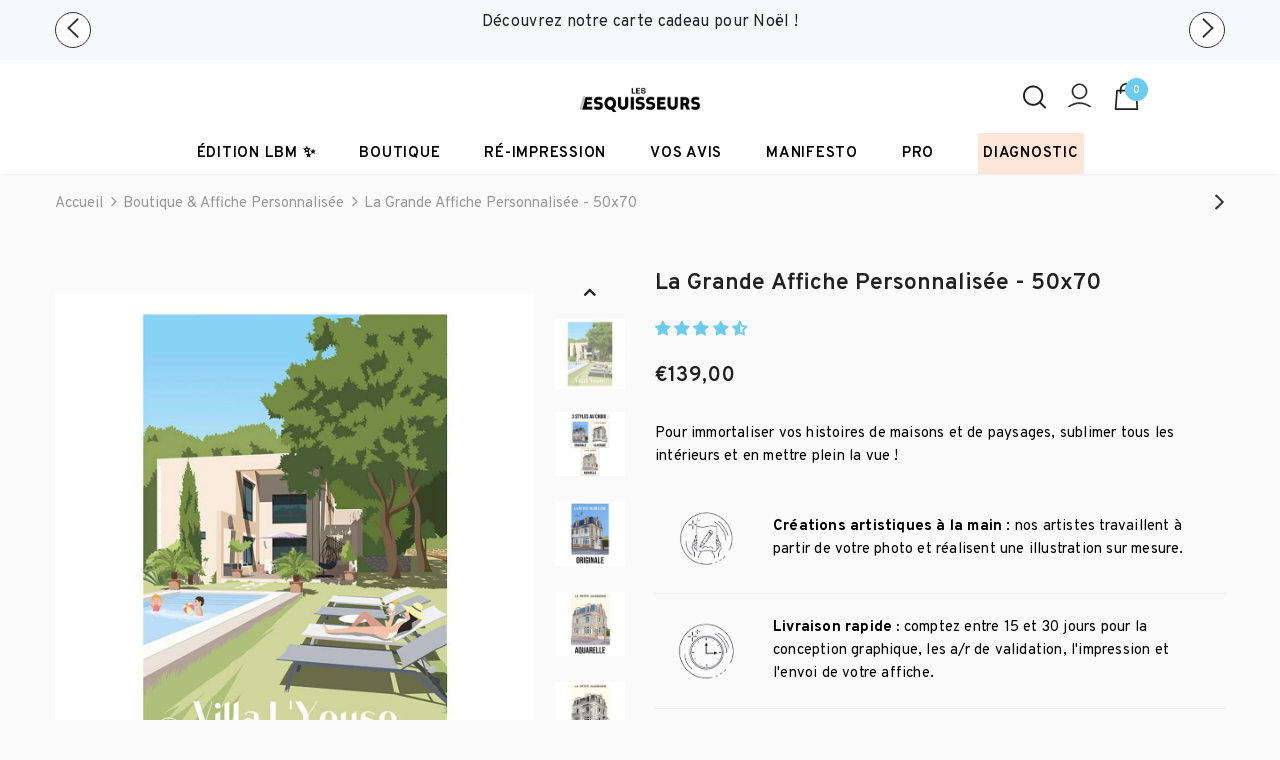

--- FILE ---
content_type: text/html; charset=utf-8
request_url: https://lesesquisseurs.com/collections/boutique/products/la-grande-affiche-originale-50x70
body_size: 69873
content:
<!doctype html>
<!--[if lt IE 7]><html class="no-js lt-ie9 lt-ie8 lt-ie7" lang="en"> <![endif]-->
<!--[if IE 7]><html class="no-js lt-ie9 lt-ie8" lang="en"> <![endif]-->
<!--[if IE 8]><html class="no-js lt-ie9" lang="en"> <![endif]-->
<!--[if IE 9 ]><html class="ie9 no-js"> <![endif]-->
<!--[if (gt IE 9)|!(IE)]><!--> <html class="no-js"> <!--<![endif]-->
<head>
  <!-- Google Tag Manager -->
<script>(function(w,d,s,l,i){w[l]=w[l]||[];w[l].push({'gtm.start':
new Date().getTime(),event:'gtm.js'});var f=d.getElementsByTagName(s)[0],
j=d.createElement(s),dl=l!='dataLayer'?'&l='+l:'';j.async=true;j.src=
'https://www.googletagmanager.com/gtm.js?id='+i+dl;f.parentNode.insertBefore(j,f);
})(window,document,'script','dataLayer','GTM-KTTRSJV');</script>
<!-- End Google Tag Manager -->
	<script id="pandectes-rules">   /* PANDECTES-GDPR: DO NOT MODIFY AUTO GENERATED CODE OF THIS SCRIPT */      window.PandectesSettings = {"store":{"id":55932420119,"plan":"basic","theme":"Copie de Ella-5.0.8 SEO opti Jsan produits","primaryLocale":"fr","adminMode":false,"headless":false,"storefrontRootDomain":"","checkoutRootDomain":"","storefrontAccessToken":""},"tsPublished":1762867423,"declaration":{"showPurpose":false,"showProvider":false,"showDateGenerated":false},"language":{"unpublished":[],"languageMode":"Single","fallbackLanguage":"fr","languageDetection":"browser","languagesSupported":[]},"texts":{"managed":{"headerText":{"fr":"Nous respectons votre vie privée"},"consentText":{"fr":"Salut c'est nous... Les Cookies ! On aimerait bien vous accompagner pendant votre visite. C'est OK pour vous ?"},"linkText":{"fr":"Apprendre encore plus"},"imprintText":{"fr":"Imprint"},"googleLinkText":{"fr":"Conditions de confidentialité de Google"},"allowButtonText":{"fr":"OK pour moi"},"denyButtonText":{"fr":"Non merci"},"dismissButtonText":{"fr":"D'accord"},"leaveSiteButtonText":{"fr":"Quitter ce site"},"preferencesButtonText":{"fr":"Préférences"},"cookiePolicyText":{"fr":"Politique de cookies"},"preferencesPopupTitleText":{"fr":"Gérer les préférences de consentement"},"preferencesPopupIntroText":{"fr":"Nous utilisons des cookies pour optimiser les fonctionnalités du site Web, analyser les performances et vous offrir une expérience personnalisée. Certains cookies sont indispensables au bon fonctionnement et au bon fonctionnement du site. Ces cookies ne peuvent pas être désactivés. Dans cette fenêtre, vous pouvez gérer votre préférence de cookies."},"preferencesPopupSaveButtonText":{"fr":"Enregistrer les préférences"},"preferencesPopupCloseButtonText":{"fr":"proche"},"preferencesPopupAcceptAllButtonText":{"fr":"Accepter tout"},"preferencesPopupRejectAllButtonText":{"fr":"Tout rejeter"},"cookiesDetailsText":{"fr":"Détails des cookies"},"preferencesPopupAlwaysAllowedText":{"fr":"Toujours activé"},"accessSectionParagraphText":{"fr":"Vous avez le droit de pouvoir accéder à vos données à tout moment."},"accessSectionTitleText":{"fr":"Portabilité des données"},"accessSectionAccountInfoActionText":{"fr":"Données personnelles"},"accessSectionDownloadReportActionText":{"fr":"Tout télécharger"},"accessSectionGDPRRequestsActionText":{"fr":"Demandes des personnes concernées"},"accessSectionOrdersRecordsActionText":{"fr":"Ordres"},"rectificationSectionParagraphText":{"fr":"Vous avez le droit de demander la mise à jour de vos données chaque fois que vous le jugez approprié."},"rectificationSectionTitleText":{"fr":"Rectification des données"},"rectificationCommentPlaceholder":{"fr":"Décrivez ce que vous souhaitez mettre à jour"},"rectificationCommentValidationError":{"fr":"Un commentaire est requis"},"rectificationSectionEditAccountActionText":{"fr":"Demander une mise à jour"},"erasureSectionTitleText":{"fr":"Droit à l'oubli"},"erasureSectionParagraphText":{"fr":"Vous avez le droit de demander que toutes vos données soient effacées. Après cela, vous ne pourrez plus accéder à votre compte."},"erasureSectionRequestDeletionActionText":{"fr":"Demander la suppression des données personnelles"},"consentDate":{"fr":"Date de consentement"},"consentId":{"fr":"ID de consentement"},"consentSectionChangeConsentActionText":{"fr":"Modifier la préférence de consentement"},"consentSectionConsentedText":{"fr":"Vous avez consenti à la politique de cookies de ce site Web sur"},"consentSectionNoConsentText":{"fr":"Vous n'avez pas consenti à la politique de cookies de ce site Web."},"consentSectionTitleText":{"fr":"Votre consentement aux cookies"},"consentStatus":{"fr":"Préférence de consentement"},"confirmationFailureMessage":{"fr":"Votre demande n'a pas été vérifiée. Veuillez réessayer et si le problème persiste, contactez le propriétaire du magasin pour obtenir de l'aide"},"confirmationFailureTitle":{"fr":"Un problème est survenu"},"confirmationSuccessMessage":{"fr":"Nous reviendrons rapidement vers vous quant à votre demande."},"confirmationSuccessTitle":{"fr":"Votre demande est vérifiée"},"guestsSupportEmailFailureMessage":{"fr":"Votre demande n'a pas été soumise. Veuillez réessayer et si le problème persiste, contactez le propriétaire du magasin pour obtenir de l'aide."},"guestsSupportEmailFailureTitle":{"fr":"Un problème est survenu"},"guestsSupportEmailPlaceholder":{"fr":"Adresse e-mail"},"guestsSupportEmailSuccessMessage":{"fr":"Si vous êtes inscrit en tant que client de ce magasin, vous recevrez bientôt un e-mail avec des instructions sur la marche à suivre."},"guestsSupportEmailSuccessTitle":{"fr":"Merci pour votre requête"},"guestsSupportEmailValidationError":{"fr":"L'email n'est pas valide"},"guestsSupportInfoText":{"fr":"Veuillez vous connecter avec votre compte client pour continuer."},"submitButton":{"fr":"Soumettre"},"submittingButton":{"fr":"Soumission..."},"cancelButton":{"fr":"Annuler"},"declIntroText":{"fr":"Nous utilisons des cookies pour optimiser les fonctionnalités du site Web, analyser les performances et vous offrir une expérience personnalisée. Certains cookies sont indispensables au bon fonctionnement et au bon fonctionnement du site Web. Ces cookies ne peuvent pas être désactivés. Dans cette fenêtre, vous pouvez gérer vos préférences en matière de cookies."},"declName":{"fr":"Nom"},"declPurpose":{"fr":"But"},"declType":{"fr":"Type"},"declRetention":{"fr":"Rétention"},"declProvider":{"fr":"Fournisseur"},"declFirstParty":{"fr":"Première partie"},"declThirdParty":{"fr":"Tierce partie"},"declSeconds":{"fr":"secondes"},"declMinutes":{"fr":"minutes"},"declHours":{"fr":"heures"},"declDays":{"fr":"jours"},"declWeeks":{"fr":"semaine(s)"},"declMonths":{"fr":"mois"},"declYears":{"fr":"années"},"declSession":{"fr":"Session"},"declDomain":{"fr":"Domaine"},"declPath":{"fr":"Chemin"}},"categories":{"strictlyNecessaryCookiesTitleText":{"fr":"Cookies strictement nécessaires"},"strictlyNecessaryCookiesDescriptionText":{"fr":"Ces cookies sont essentiels pour vous permettre de vous déplacer sur le site Web et d'utiliser ses fonctionnalités, telles que l'accès aux zones sécurisées du site Web. Le site Web ne peut pas fonctionner correctement sans ces cookies."},"functionalityCookiesTitleText":{"fr":"Cookies fonctionnels"},"functionalityCookiesDescriptionText":{"fr":"Ces cookies permettent au site de fournir des fonctionnalités et une personnalisation améliorées. Ils peuvent être définis par nous ou par des fournisseurs tiers dont nous avons ajouté les services à nos pages. Si vous n'autorisez pas ces cookies, certains ou tous ces services peuvent ne pas fonctionner correctement."},"performanceCookiesTitleText":{"fr":"Cookies de performances"},"performanceCookiesDescriptionText":{"fr":"Ces cookies nous permettent de surveiller et d'améliorer les performances de notre site Web. Par exemple, ils nous permettent de compter les visites, d'identifier les sources de trafic et de voir quelles parties du site sont les plus populaires."},"targetingCookiesTitleText":{"fr":"Ciblage des cookies"},"targetingCookiesDescriptionText":{"fr":"Ces cookies peuvent être installés via notre site par nos partenaires publicitaires. Ils peuvent être utilisés par ces sociétés pour établir un profil de vos intérêts et vous montrer des publicités pertinentes sur d'autres sites. Ils ne stockent pas directement d'informations personnelles, mais sont basés sur l'identification unique de votre navigateur et de votre appareil Internet. Si vous n'autorisez pas ces cookies, vous bénéficierez d'une publicité moins ciblée."},"unclassifiedCookiesTitleText":{"fr":"Cookies non classés"},"unclassifiedCookiesDescriptionText":{"fr":"Les cookies non classés sont des cookies que nous sommes en train de classer avec les fournisseurs de cookies individuels."}},"auto":{}},"library":{"previewMode":false,"fadeInTimeout":0,"defaultBlocked":0,"showLink":true,"showImprintLink":false,"showGoogleLink":false,"enabled":true,"cookie":{"expiryDays":365,"secure":true,"domain":""},"dismissOnScroll":false,"dismissOnWindowClick":false,"dismissOnTimeout":false,"palette":{"popup":{"background":"#FFFFFF","backgroundForCalculations":{"a":1,"b":255,"g":255,"r":255},"text":"#000000"},"button":{"background":"transparent","backgroundForCalculations":{"a":1,"b":255,"g":255,"r":255},"text":"#000000","textForCalculation":{"a":1,"b":0,"g":0,"r":0},"border":"#000000"}},"content":{"href":"https://lesesquisseurs.com/pages/politique-de-confidentialite","imprintHref":"/","close":"&#10005;","target":"","logo":"<img class=\"cc-banner-logo\" style=\"max-height: 40px;\" src=\"https://cdn.shopify.com/s/files/1/0559/3242/0119/t/18/assets/pandectes-logo.png?v=1762866864\" alt=\"Cookie banner\" />"},"window":"<div role=\"dialog\" aria-label=\"{{header}}\" aria-describedby=\"cookieconsent:desc\" id=\"pandectes-banner\" class=\"cc-window-wrapper cc-bottom-left-wrapper\"><div class=\"pd-cookie-banner-window cc-window {{classes}}\">{{children}}</div></div>","compliance":{"info":"<div class=\"cc-compliance cc-highlight\">{{dismiss}}</div>"},"type":"info","layouts":{"basic":"{{logo}}{{messagelink}}{{compliance}}{{close}}"},"position":"bottom-left","theme":"wired","revokable":false,"animateRevokable":false,"revokableReset":false,"revokableLogoUrl":"https://cdn.shopify.com/s/files/1/0559/3242/0119/t/18/assets/pandectes-reopen-logo.png?v=1762866864","revokablePlacement":"bottom-left","revokableMarginHorizontal":15,"revokableMarginVertical":15,"static":false,"autoAttach":true,"hasTransition":true,"blacklistPage":[""],"elements":{"close":"<button aria-label=\"proche\" type=\"button\" class=\"cc-close\">{{close}}</button>","dismiss":"<button type=\"button\" class=\"cc-btn cc-btn-decision cc-dismiss\">{{dismiss}}</button>","allow":"<button type=\"button\" class=\"cc-btn cc-btn-decision cc-allow\">{{allow}}</button>","deny":"<button type=\"button\" class=\"cc-btn cc-btn-decision cc-deny\">{{deny}}</button>","preferences":"<button type=\"button\" class=\"cc-btn cc-settings\" aria-controls=\"pd-cp-preferences\" onclick=\"Pandectes.fn.openPreferences()\">{{preferences}}</button>"}},"geolocation":{"brOnly":false,"caOnly":false,"euOnly":false},"dsr":{"guestsSupport":false,"accessSectionDownloadReportAuto":false},"banner":{"resetTs":1657206756,"extraCss":"        .cc-banner-logo {max-width: 24em!important;}    @media(min-width: 768px) {.cc-window.cc-floating{max-width: 24em!important;width: 24em!important;}}    .cc-message, .pd-cookie-banner-window .cc-header, .cc-logo {text-align: left}    .cc-window-wrapper{z-index: 2147483647;}    .cc-window{z-index: 2147483647;font-family: inherit;}    .pd-cookie-banner-window .cc-header{font-family: inherit;}    .pd-cp-ui{font-family: inherit; background-color: #FFFFFF;color:#000000;}    button.pd-cp-btn, a.pd-cp-btn{}    input + .pd-cp-preferences-slider{background-color: rgba(0, 0, 0, 0.3)}    .pd-cp-scrolling-section::-webkit-scrollbar{background-color: rgba(0, 0, 0, 0.3)}    input:checked + .pd-cp-preferences-slider{background-color: rgba(0, 0, 0, 1)}    .pd-cp-scrolling-section::-webkit-scrollbar-thumb {background-color: rgba(0, 0, 0, 1)}    .pd-cp-ui-close{color:#000000;}    .pd-cp-preferences-slider:before{background-color: #FFFFFF}    .pd-cp-title:before {border-color: #000000!important}    .pd-cp-preferences-slider{background-color:#000000}    .pd-cp-toggle{color:#000000!important}    @media(max-width:699px) {.pd-cp-ui-close-top svg {fill: #000000}}    .pd-cp-toggle:hover,.pd-cp-toggle:visited,.pd-cp-toggle:active{color:#000000!important}    .pd-cookie-banner-window {box-shadow: 0 0 18px rgb(0 0 0 / 20%);}  ","customJavascript":{},"showPoweredBy":false,"logoHeight":40,"revokableTrigger":false,"hybridStrict":false,"cookiesBlockedByDefault":"0","isActive":false,"implicitSavePreferences":false,"cookieIcon":false,"blockBots":false,"showCookiesDetails":true,"hasTransition":true,"blockingPage":false,"showOnlyLandingPage":false,"leaveSiteUrl":"https://www.google.com","linkRespectStoreLang":false},"cookies":{"0":[{"name":"secure_customer_sig","type":"http","domain":"lesesquisseurs.com","path":"/","provider":"Shopify","firstParty":true,"retention":"1 year(s)","session":false,"expires":1,"unit":"declYears","purpose":{"fr":"Utilisé en relation avec la connexion client."}}],"1":[{"name":"_shopify_sa_t","type":"http","domain":".lesesquisseurs.com","path":"/","provider":"Shopify","firstParty":true,"retention":"1 year(s)","session":false,"expires":1,"unit":"declYears","purpose":{"fr":"Analyses Shopify relatives au marketing et aux références."}},{"name":"_shopify_sa_p","type":"http","domain":".lesesquisseurs.com","path":"/","provider":"Shopify","firstParty":true,"retention":"1 year(s)","session":false,"expires":1,"unit":"declYears","purpose":{"fr":"Analyses Shopify relatives au marketing et aux références."}},{"name":"_shopify_y","type":"http","domain":".lesesquisseurs.com","path":"/","provider":"Shopify","firstParty":true,"retention":"1 year(s)","session":false,"expires":1,"unit":"declYears","purpose":{"fr":"Analyses Shopify."}},{"name":"_shopify_s","type":"http","domain":".lesesquisseurs.com","path":"/","provider":"Shopify","firstParty":true,"retention":"1 year(s)","session":false,"expires":1,"unit":"declYears","purpose":{"fr":"Analyses Shopify."}},{"name":"_landing_page","type":"http","domain":".lesesquisseurs.com","path":"/","provider":"Shopify","firstParty":true,"retention":"1 year(s)","session":false,"expires":1,"unit":"declYears","purpose":{"fr":"Suit les pages de destination."}},{"name":"_pandectes_gdpr","type":"http","domain":"lesesquisseurs.com","path":"/","provider":"Pandectes","firstParty":true,"retention":"1 year(s)","session":false,"expires":1,"unit":"declYears","purpose":{"fr":"Utilisé pour la fonctionnalité de la bannière de consentement aux cookies."}},{"name":"_orig_referrer","type":"http","domain":".lesesquisseurs.com","path":"/","provider":"Shopify","firstParty":true,"retention":"1 year(s)","session":false,"expires":1,"unit":"declYears","purpose":{"fr":"Suit les pages de destination."}},{"name":"_s","type":"http","domain":".lesesquisseurs.com","path":"/","provider":"Shopify","firstParty":true,"retention":"1 year(s)","session":false,"expires":1,"unit":"declYears","purpose":{"fr":"Analyses Shopify."}},{"name":"_y","type":"http","domain":".lesesquisseurs.com","path":"/","provider":"Shopify","firstParty":true,"retention":"1 year(s)","session":false,"expires":1,"unit":"declYears","purpose":{"fr":"Analyses Shopify."}}],"2":[{"name":"_ga","type":"http","domain":".lesesquisseurs.com","path":"/","provider":"Google","firstParty":true,"retention":"1 year(s)","session":false,"expires":1,"unit":"declYears","purpose":{"fr":"Le cookie est défini par Google Analytics avec une fonctionnalité inconnue"}},{"name":"_gat","type":"http","domain":".lesesquisseurs.com","path":"/","provider":"Google","firstParty":true,"retention":"1 year(s)","session":false,"expires":1,"unit":"declYears","purpose":{"fr":"Le cookie est placé par Google Analytics pour filtrer les requêtes des bots."}},{"name":"_gid","type":"http","domain":".lesesquisseurs.com","path":"/","provider":"Google","firstParty":true,"retention":"1 year(s)","session":false,"expires":1,"unit":"declYears","purpose":{"fr":"Le cookie est placé par Google Analytics pour compter et suivre les pages vues."}}],"4":[{"name":"_fbp","type":"http","domain":".lesesquisseurs.com","path":"/","provider":"Facebook","firstParty":true,"retention":"1 year(s)","session":false,"expires":1,"unit":"declYears","purpose":{"fr":"Le cookie est placé par Facebook pour suivre les visites sur les sites Web."}},{"name":"_gcl_au","type":"http","domain":".lesesquisseurs.com","path":"/","provider":"Google","firstParty":true,"retention":"1 year(s)","session":false,"expires":1,"unit":"declYears","purpose":{"fr":"Le cookie est placé par Google Tag Manager pour suivre les conversions."}},{"name":"_pin_unauth","type":"http","domain":".lesesquisseurs.com","path":"/","provider":"Pinterest","firstParty":true,"retention":"1 year(s)","session":false,"expires":1,"unit":"declYears","purpose":{"fr":""}}],"8":[{"name":"localization","type":"http","domain":"lesesquisseurs.com","path":"/","provider":"Unknown","firstParty":true,"retention":"1 year(s)","session":false,"expires":1,"unit":"declYears","purpose":{"fr":""}},{"name":"__atuvc","type":"http","domain":"lesesquisseurs.com","path":"/","provider":"Unknown","firstParty":true,"retention":"1 year(s)","session":false,"expires":1,"unit":"declYears","purpose":{"fr":""}},{"name":"__atuvs","type":"http","domain":"lesesquisseurs.com","path":"/","provider":"Unknown","firstParty":true,"retention":"1 year(s)","session":false,"expires":1,"unit":"declYears","purpose":{"fr":""}}]},"blocker":{"isActive":false,"googleConsentMode":{"id":"","analyticsId":"","isActive":false,"adStorageCategory":4,"analyticsStorageCategory":2,"personalizationStorageCategory":1,"functionalityStorageCategory":1,"customEvent":true,"securityStorageCategory":0,"redactData":true,"urlPassthrough":false},"facebookPixel":{"id":"","isActive":false,"ldu":false},"microsoft":{},"rakuten":{"isActive":false,"cmp":false,"ccpa":false},"clarity":{},"defaultBlocked":0,"patterns":{"whiteList":[],"blackList":{"1":[],"2":[],"4":[],"8":[]},"iframesWhiteList":[],"iframesBlackList":{"1":[],"2":[],"4":[],"8":[]},"beaconsWhiteList":[],"beaconsBlackList":{"1":[],"2":[],"4":[],"8":[]}}}}      !function(){"use strict";window.PandectesRules=window.PandectesRules||{},window.PandectesRules.manualBlacklist={1:[],2:[],4:[]},window.PandectesRules.blacklistedIFrames={1:[],2:[],4:[]},window.PandectesRules.blacklistedCss={1:[],2:[],4:[]},window.PandectesRules.blacklistedBeacons={1:[],2:[],4:[]};const e="javascript/blocked",t=["US-CA","US-VA","US-CT","US-UT","US-CO","US-MT","US-TX","US-OR","US-IA","US-NE","US-NH","US-DE","US-NJ","US-TN","US-MN"],n=["AT","BE","BG","HR","CY","CZ","DK","EE","FI","FR","DE","GR","HU","IE","IT","LV","LT","LU","MT","NL","PL","PT","RO","SK","SI","ES","SE","GB","LI","NO","IS"];function a(e){return new RegExp(e.replace(/[/\\.+?$()]/g,"\\$&").replace("*","(.*)"))}const o=(e,t="log")=>{new URLSearchParams(window.location.search).get("log")&&console[t](`PandectesRules: ${e}`)};function s(e){const t=document.createElement("script");t.async=!0,t.src=e,document.head.appendChild(t)}const r=window.PandectesRulesSettings||window.PandectesSettings,i=function(){if(void 0!==window.dataLayer&&Array.isArray(window.dataLayer)){if(window.dataLayer.some((e=>"pandectes_full_scan"===e.event)))return!0}return!1}(),c=((e="_pandectes_gdpr")=>{const t=("; "+document.cookie).split("; "+e+"=");let n;if(t.length<2)n={};else{const e=t.pop().split(";");n=window.atob(e.shift())}const a=(e=>{try{return JSON.parse(e)}catch(e){return!1}})(n);return!1!==a?a:n})(),{banner:{isActive:l},blocker:{defaultBlocked:d,patterns:u}}=r,g=c&&null!==c.preferences&&void 0!==c.preferences?c.preferences:null,p=i?0:l?null===g?d:g:0,f={1:!(1&p),2:!(2&p),4:!(4&p)},{blackList:h,whiteList:y,iframesBlackList:w,iframesWhiteList:m,beaconsBlackList:b,beaconsWhiteList:k}=u,_={blackList:[],whiteList:[],iframesBlackList:{1:[],2:[],4:[],8:[]},iframesWhiteList:[],beaconsBlackList:{1:[],2:[],4:[],8:[]},beaconsWhiteList:[]};[1,2,4].map((e=>{f[e]||(_.blackList.push(...h[e].length?h[e].map(a):[]),_.iframesBlackList[e]=w[e].length?w[e].map(a):[],_.beaconsBlackList[e]=b[e].length?b[e].map(a):[])})),_.whiteList=y.length?y.map(a):[],_.iframesWhiteList=m.length?m.map(a):[],_.beaconsWhiteList=k.length?k.map(a):[];const v={scripts:[],iframes:{1:[],2:[],4:[]},beacons:{1:[],2:[],4:[]},css:{1:[],2:[],4:[]}},L=(t,n)=>t&&(!n||n!==e)&&(!_.blackList||_.blackList.some((e=>e.test(t))))&&(!_.whiteList||_.whiteList.every((e=>!e.test(t)))),S=(e,t)=>{const n=_.iframesBlackList[t],a=_.iframesWhiteList;return e&&(!n||n.some((t=>t.test(e))))&&(!a||a.every((t=>!t.test(e))))},C=(e,t)=>{const n=_.beaconsBlackList[t],a=_.beaconsWhiteList;return e&&(!n||n.some((t=>t.test(e))))&&(!a||a.every((t=>!t.test(e))))},A=new MutationObserver((e=>{for(let t=0;t<e.length;t++){const{addedNodes:n}=e[t];for(let e=0;e<n.length;e++){const t=n[e],a=t.dataset&&t.dataset.cookiecategory;if(1===t.nodeType&&"LINK"===t.tagName){const e=t.dataset&&t.dataset.href;if(e&&a)switch(a){case"functionality":case"C0001":v.css[1].push(e);break;case"performance":case"C0002":v.css[2].push(e);break;case"targeting":case"C0003":v.css[4].push(e)}}}}}));var $=new MutationObserver((t=>{for(let n=0;n<t.length;n++){const{addedNodes:a}=t[n];for(let t=0;t<a.length;t++){const n=a[t],s=n.src||n.dataset&&n.dataset.src,r=n.dataset&&n.dataset.cookiecategory;if(1===n.nodeType&&"IFRAME"===n.tagName){if(s){let e=!1;S(s,1)||"functionality"===r||"C0001"===r?(e=!0,v.iframes[1].push(s)):S(s,2)||"performance"===r||"C0002"===r?(e=!0,v.iframes[2].push(s)):(S(s,4)||"targeting"===r||"C0003"===r)&&(e=!0,v.iframes[4].push(s)),e&&(n.removeAttribute("src"),n.setAttribute("data-src",s))}}else if(1===n.nodeType&&"IMG"===n.tagName){if(s){let e=!1;C(s,1)?(e=!0,v.beacons[1].push(s)):C(s,2)?(e=!0,v.beacons[2].push(s)):C(s,4)&&(e=!0,v.beacons[4].push(s)),e&&(n.removeAttribute("src"),n.setAttribute("data-src",s))}}else if(1===n.nodeType&&"SCRIPT"===n.tagName){const t=n.type;let a=!1;if(L(s,t)?(o(`rule blocked: ${s}`),a=!0):s&&r?o(`manually blocked @ ${r}: ${s}`):r&&o(`manually blocked @ ${r}: inline code`),a){v.scripts.push([n,t]),n.type=e;const a=function(t){n.getAttribute("type")===e&&t.preventDefault(),n.removeEventListener("beforescriptexecute",a)};n.addEventListener("beforescriptexecute",a),n.parentElement&&n.parentElement.removeChild(n)}}}}}));const P=document.createElement,E={src:Object.getOwnPropertyDescriptor(HTMLScriptElement.prototype,"src"),type:Object.getOwnPropertyDescriptor(HTMLScriptElement.prototype,"type")};window.PandectesRules.unblockCss=e=>{const t=v.css[e]||[];t.length&&o(`Unblocking CSS for ${e}`),t.forEach((e=>{const t=document.querySelector(`link[data-href^="${e}"]`);t.removeAttribute("data-href"),t.href=e})),v.css[e]=[]},window.PandectesRules.unblockIFrames=e=>{const t=v.iframes[e]||[];t.length&&o(`Unblocking IFrames for ${e}`),_.iframesBlackList[e]=[],t.forEach((e=>{const t=document.querySelector(`iframe[data-src^="${e}"]`);t.removeAttribute("data-src"),t.src=e})),v.iframes[e]=[]},window.PandectesRules.unblockBeacons=e=>{const t=v.beacons[e]||[];t.length&&o(`Unblocking Beacons for ${e}`),_.beaconsBlackList[e]=[],t.forEach((e=>{const t=document.querySelector(`img[data-src^="${e}"]`);t.removeAttribute("data-src"),t.src=e})),v.beacons[e]=[]},window.PandectesRules.unblockInlineScripts=function(e){const t=1===e?"functionality":2===e?"performance":"targeting",n=document.querySelectorAll(`script[type="javascript/blocked"][data-cookiecategory="${t}"]`);o(`unblockInlineScripts: ${n.length} in ${t}`),n.forEach((function(e){const t=document.createElement("script");t.type="text/javascript",e.hasAttribute("src")?t.src=e.getAttribute("src"):t.textContent=e.textContent,document.head.appendChild(t),e.parentNode.removeChild(e)}))},window.PandectesRules.unblockInlineCss=function(e){const t=1===e?"functionality":2===e?"performance":"targeting",n=document.querySelectorAll(`link[data-cookiecategory="${t}"]`);o(`unblockInlineCss: ${n.length} in ${t}`),n.forEach((function(e){e.href=e.getAttribute("data-href")}))},window.PandectesRules.unblock=function(e){e.length<1?(_.blackList=[],_.whiteList=[],_.iframesBlackList=[],_.iframesWhiteList=[]):(_.blackList&&(_.blackList=_.blackList.filter((t=>e.every((e=>"string"==typeof e?!t.test(e):e instanceof RegExp?t.toString()!==e.toString():void 0))))),_.whiteList&&(_.whiteList=[..._.whiteList,...e.map((e=>{if("string"==typeof e){const t=".*"+a(e)+".*";if(_.whiteList.every((e=>e.toString()!==t.toString())))return new RegExp(t)}else if(e instanceof RegExp&&_.whiteList.every((t=>t.toString()!==e.toString())))return e;return null})).filter(Boolean)]));let t=0;[...v.scripts].forEach((([e,n],a)=>{if(function(e){const t=e.getAttribute("src");return _.blackList&&_.blackList.every((e=>!e.test(t)))||_.whiteList&&_.whiteList.some((e=>e.test(t)))}(e)){const o=document.createElement("script");for(let t=0;t<e.attributes.length;t++){let n=e.attributes[t];"src"!==n.name&&"type"!==n.name&&o.setAttribute(n.name,e.attributes[t].value)}o.setAttribute("src",e.src),o.setAttribute("type",n||"application/javascript"),document.head.appendChild(o),v.scripts.splice(a-t,1),t++}})),0==_.blackList.length&&0===_.iframesBlackList[1].length&&0===_.iframesBlackList[2].length&&0===_.iframesBlackList[4].length&&0===_.beaconsBlackList[1].length&&0===_.beaconsBlackList[2].length&&0===_.beaconsBlackList[4].length&&(o("Disconnecting observers"),$.disconnect(),A.disconnect())};const{store:{adminMode:B,headless:T,storefrontRootDomain:R,checkoutRootDomain:I,storefrontAccessToken:O},banner:{isActive:N},blocker:U}=r,{defaultBlocked:D}=U;N&&function(e){if(window.Shopify&&window.Shopify.customerPrivacy)return void e();let t=null;window.Shopify&&window.Shopify.loadFeatures&&window.Shopify.trackingConsent?e():t=setInterval((()=>{window.Shopify&&window.Shopify.loadFeatures&&(clearInterval(t),window.Shopify.loadFeatures([{name:"consent-tracking-api",version:"0.1"}],(t=>{t?o("Shopify.customerPrivacy API - failed to load"):(o(`shouldShowBanner() -> ${window.Shopify.trackingConsent.shouldShowBanner()} | saleOfDataRegion() -> ${window.Shopify.trackingConsent.saleOfDataRegion()}`),e())})))}),10)}((()=>{!function(){const e=window.Shopify.trackingConsent;if(!1!==e.shouldShowBanner()||null!==g||7!==D)try{const t=B&&!(window.Shopify&&window.Shopify.AdminBarInjector);let n={preferences:!(1&p)||i||t,analytics:!(2&p)||i||t,marketing:!(4&p)||i||t};T&&(n.headlessStorefront=!0,n.storefrontRootDomain=R?.length?R:window.location.hostname,n.checkoutRootDomain=I?.length?I:`checkout.${window.location.hostname}`,n.storefrontAccessToken=O?.length?O:""),e.firstPartyMarketingAllowed()===n.marketing&&e.analyticsProcessingAllowed()===n.analytics&&e.preferencesProcessingAllowed()===n.preferences||e.setTrackingConsent(n,(function(e){e&&e.error?o("Shopify.customerPrivacy API - failed to setTrackingConsent"):o(`setTrackingConsent(${JSON.stringify(n)})`)}))}catch(e){o("Shopify.customerPrivacy API - exception")}}(),function(){if(T){const e=window.Shopify.trackingConsent,t=e.currentVisitorConsent();if(navigator.globalPrivacyControl&&""===t.sale_of_data){const t={sale_of_data:!1,headlessStorefront:!0};t.storefrontRootDomain=R?.length?R:window.location.hostname,t.checkoutRootDomain=I?.length?I:`checkout.${window.location.hostname}`,t.storefrontAccessToken=O?.length?O:"",e.setTrackingConsent(t,(function(e){e&&e.error?o(`Shopify.customerPrivacy API - failed to setTrackingConsent({${JSON.stringify(t)})`):o(`setTrackingConsent(${JSON.stringify(t)})`)}))}}}()}));const M="[Pandectes :: Google Consent Mode debug]:";function z(...e){const t=e[0],n=e[1],a=e[2];if("consent"!==t)return"config"===t?"config":void 0;const{ad_storage:o,ad_user_data:s,ad_personalization:r,functionality_storage:i,analytics_storage:c,personalization_storage:l,security_storage:d}=a,u={Command:t,Mode:n,ad_storage:o,ad_user_data:s,ad_personalization:r,functionality_storage:i,analytics_storage:c,personalization_storage:l,security_storage:d};return console.table(u),"default"===n&&("denied"===o&&"denied"===s&&"denied"===r&&"denied"===i&&"denied"===c&&"denied"===l||console.warn(`${M} all types in a "default" command should be set to "denied" except for security_storage that should be set to "granted"`)),n}let j=!1,x=!1;function q(e){e&&("default"===e?(j=!0,x&&console.warn(`${M} "default" command was sent but there was already an "update" command before it.`)):"update"===e?(x=!0,j||console.warn(`${M} "update" command was sent but there was no "default" command before it.`)):"config"===e&&(j||console.warn(`${M} a tag read consent state before a "default" command was sent.`)))}const{banner:{isActive:F,hybridStrict:W},geolocation:{caOnly:H=!1,euOnly:G=!1,brOnly:J=!1,jpOnly:V=!1,thOnly:K=!1,chOnly:Z=!1,zaOnly:Y=!1,canadaOnly:X=!1,globalVisibility:Q=!0},blocker:{defaultBlocked:ee=7,googleConsentMode:{isActive:te,onlyGtm:ne=!1,customEvent:ae,id:oe="",analyticsId:se="",adwordsId:re="",redactData:ie,urlPassthrough:ce,adStorageCategory:le,analyticsStorageCategory:de,functionalityStorageCategory:ue,personalizationStorageCategory:ge,securityStorageCategory:pe,dataLayerProperty:fe="dataLayer",waitForUpdate:he=0,useNativeChannel:ye=!1,debugMode:we=!1}}}=r;function me(){window[fe].push(arguments)}window[fe]=window[fe]||[];const be={hasInitialized:!1,useNativeChannel:!1,ads_data_redaction:!1,url_passthrough:!1,data_layer_property:"dataLayer",storage:{ad_storage:"granted",ad_user_data:"granted",ad_personalization:"granted",analytics_storage:"granted",functionality_storage:"granted",personalization_storage:"granted",security_storage:"granted"}};if(F&&te){we&&(ke=fe||"dataLayer",window[ke].forEach((e=>{q(z(...e))})),window[ke].push=function(...e){return q(z(...e[0])),Array.prototype.push.apply(this,e)});const e=0===(ee&le)?"granted":"denied",a=0===(ee&de)?"granted":"denied",o=0===(ee&ue)?"granted":"denied",r=0===(ee&ge)?"granted":"denied",i=0===(ee&pe)?"granted":"denied";be.hasInitialized=!0,be.useNativeChannel=ye,be.url_passthrough=ce,be.ads_data_redaction="denied"===e&&ie,be.storage.ad_storage=e,be.storage.ad_user_data=e,be.storage.ad_personalization=e,be.storage.analytics_storage=a,be.storage.functionality_storage=o,be.storage.personalization_storage=r,be.storage.security_storage=i,be.data_layer_property=fe||"dataLayer",me("set","developer_id.dMTZkMj",!0),be.ads_data_redaction&&me("set","ads_data_redaction",be.ads_data_redaction),be.url_passthrough&&me("set","url_passthrough",be.url_passthrough),function(){const e=p!==ee?{wait_for_update:he||500}:he?{wait_for_update:he}:{};Q&&!W?me("consent","default",{...be.storage,...e}):(me("consent","default",{...be.storage,...e,region:[...G||W?n:[],...H&&!W?t:[],...J&&!W?["BR"]:[],...V&&!W?["JP"]:[],...!1===X||W?[]:["CA"],...K&&!W?["TH"]:[],...Z&&!W?["CH"]:[],...Y&&!W?["ZA"]:[]]}),me("consent","default",{ad_storage:"granted",ad_user_data:"granted",ad_personalization:"granted",analytics_storage:"granted",functionality_storage:"granted",personalization_storage:"granted",security_storage:"granted",...e}));if(null!==g){const e=0===(p&le)?"granted":"denied",t=0===(p&de)?"granted":"denied",n=0===(p&ue)?"granted":"denied",a=0===(p&ge)?"granted":"denied",o=0===(p&pe)?"granted":"denied";be.storage.ad_storage=e,be.storage.ad_user_data=e,be.storage.ad_personalization=e,be.storage.analytics_storage=t,be.storage.functionality_storage=n,be.storage.personalization_storage=a,be.storage.security_storage=o,me("consent","update",be.storage)}me("js",new Date);const a="https://www.googletagmanager.com";if(oe.length){const e=oe.split(",");window[be.data_layer_property].push({"gtm.start":(new Date).getTime(),event:"gtm.js"});for(let t=0;t<e.length;t++){const n="dataLayer"!==be.data_layer_property?`&l=${be.data_layer_property}`:"";s(`${a}/gtm.js?id=${e[t].trim()}${n}`)}}if(se.length){const e=se.split(",");for(let t=0;t<e.length;t++){const n=e[t].trim();n.length&&(s(`${a}/gtag/js?id=${n}`),me("config",n,{send_page_view:!1}))}}if(re.length){const e=re.split(",");for(let t=0;t<e.length;t++){const n=e[t].trim();n.length&&(s(`${a}/gtag/js?id=${n}`),me("config",n,{allow_enhanced_conversions:!0}))}}}()}else if(ne){const e="https://www.googletagmanager.com";if(oe.length){const t=oe.split(",");for(let n=0;n<t.length;n++){const a="dataLayer"!==be.data_layer_property?`&l=${be.data_layer_property}`:"";s(`${e}/gtm.js?id=${t[n].trim()}${a}`)}}}var ke;const{blocker:{klaviyoIsActive:_e,googleConsentMode:{adStorageCategory:ve}}}=r;_e&&window.addEventListener("PandectesEvent_OnConsent",(function(e){const{preferences:t}=e.detail;if(null!=t){const e=0===(t&ve)?"granted":"denied";void 0!==window.klaviyo&&window.klaviyo.isIdentified()&&window.klaviyo.push(["identify",{ad_personalization:e,ad_user_data:e}])}}));const{banner:{revokableTrigger:Le}}=r;Le&&(window.onload=async()=>{for await(let e of((e,t=1e3,n=1e4)=>{const a=new WeakMap;return{async*[Symbol.asyncIterator](){const o=Date.now();for(;Date.now()-o<n;){const n=document.querySelectorAll(e);for(const e of n)a.has(e)||(a.set(e,!0),yield e);await new Promise((e=>setTimeout(e,t)))}}}})('a[href*="#reopenBanner"]'))e.onclick=e=>{e.preventDefault(),window.Pandectes.fn.revokeConsent()}});const{banner:{isActive:Se},blocker:{defaultBlocked:Ce=7,microsoft:{isActive:Ae,uetTags:$e,dataLayerProperty:Pe="uetq"}={isActive:!1,uetTags:"",dataLayerProperty:"uetq"},clarity:{isActive:Ee,id:Be}={isActive:!1,id:""}}}=r,Te={hasInitialized:!1,data_layer_property:"uetq",storage:{ad_storage:"granted"}};if(Se&&Ae){if(function(e,t,n){const a=new Date;a.setTime(a.getTime()+24*n*60*60*1e3);const o="expires="+a.toUTCString();document.cookie=`${e}=${t}; ${o}; path=/; secure; samesite=strict`}("_uetmsdns","0",365),$e.length){const e=$e.split(",");for(let t=0;t<e.length;t++)e[t].trim().length&&ze(e[t])}const e=4&Ce?"denied":"granted";if(Te.hasInitialized=!0,Te.storage.ad_storage=e,window[Pe]=window[Pe]||[],window[Pe].push("consent","default",Te.storage),null!==g){const e=4&p?"denied":"granted";Te.storage.ad_storage=e,window[Pe].push("consent","update",Te.storage)}}var Re,Ie,Oe,Ne,Ue,De,Me;function ze(e){const t=document.createElement("script");t.type="text/javascript",t.async=!0,t.src="//bat.bing.com/bat.js",t.onload=function(){const t={ti:e,cookieFlags:"SameSite=None;Secure"};t.q=window[Pe],window[Pe]=new UET(t),window[Pe].push("pageLoad")},document.head.appendChild(t)}Ee&&Se&&(Be.length&&(Re=window,Ie=document,Ne="script",Ue=Be,Re[Oe="clarity"]=Re[Oe]||function(){(Re[Oe].q=Re[Oe].q||[]).push(arguments)},(De=Ie.createElement(Ne)).async=1,De.src="https://www.clarity.ms/tag/"+Ue,(Me=Ie.getElementsByTagName(Ne)[0]).parentNode.insertBefore(De,Me)),window.addEventListener("PandectesEvent_OnConsent",(e=>{["new","revoke"].includes(e.detail?.consentType)&&"function"==typeof window.clarity&&(2&e.detail?.preferences?window.clarity("consent",!1):window.clarity("consent"))}))),window.PandectesRules.gcm=be;const{banner:{isActive:je},blocker:{isActive:xe}}=r;o(`Prefs: ${p} | Banner: ${je?"on":"off"} | Blocker: ${xe?"on":"off"}`);const qe=null===g&&/\/checkouts\//.test(window.location.pathname);0!==p&&!1===i&&xe&&!qe&&(o("Blocker will execute"),document.createElement=function(...t){if("script"!==t[0].toLowerCase())return P.bind?P.bind(document)(...t):P;const n=P.bind(document)(...t);try{Object.defineProperties(n,{src:{...E.src,set(t){L(t,n.type)&&E.type.set.call(this,e),E.src.set.call(this,t)}},type:{...E.type,get(){const t=E.type.get.call(this);return t===e||L(this.src,t)?null:t},set(t){const a=L(n.src,n.type)?e:t;E.type.set.call(this,a)}}}),n.setAttribute=function(t,a){if("type"===t){const t=L(n.src,n.type)?e:a;E.type.set.call(n,t)}else"src"===t?(L(a,n.type)&&E.type.set.call(n,e),E.src.set.call(n,a)):HTMLScriptElement.prototype.setAttribute.call(n,t,a)}}catch(e){console.warn("Yett: unable to prevent script execution for script src ",n.src,".\n",'A likely cause would be because you are using a third-party browser extension that monkey patches the "document.createElement" function.')}return n},$.observe(document.documentElement,{childList:!0,subtree:!0}),A.observe(document.documentElement,{childList:!0,subtree:!0}))}();
</script>








  
	
<!-- Global site tag (gtag.js) - Google Ads: 10802210774 -->
<script async src="https://www.googletagmanager.com/gtag/js?id=AW-10802210774"></script>
<script>
  window.dataLayer = window.dataLayer || [];
  function gtag(){dataLayer.push(arguments);}
  gtag('js', new Date());

  gtag('config', 'AW-10802210774');
</script>
<meta name="google-site-verification" content="-uMKPAza0a4nbGEkubpOLyN6iQcY5nbFT_ZvLGyC5l0" />

  <!-- Basic page needs ================================================== -->
  <meta charset="utf-8">
  <meta http-equiv="X-UA-Compatible" content="IE=edge,chrome=1">
	
  <!-- Title and description ================================================== -->
   
  <title>
    La Grande Affiche Originale - Affiche personnalisée | LesEsquisseurs
    
    

    
  </title>
  

  
  <meta name="description" content="Nous vous proposons une Grande Affiche Originale imprimé au format 50x70, avec du papier premium, l&#39;élément idéal pour enjoliver votre interieur. | LesEsquisseurs">
  

  <!-- Product meta ================================================== -->
  


  <meta property="og:type" content="product">
  <meta property="og:title" content="La Grande Affiche Personnalisée - 50x70">
  
  <meta property="og:image" content="http://lesesquisseurs.com/cdn/shop/files/A494950X70_grande.jpg?v=1707832824">
  <meta property="og:image:secure_url" content="https://lesesquisseurs.com/cdn/shop/files/A494950X70_grande.jpg?v=1707832824">
  
  <meta property="og:image" content="http://lesesquisseurs.com/cdn/shop/files/La_grande_affiche_personnalisee_-_maison_-_LesEsquisseurs_-_3_Style_au_choix_grande.jpg?v=1718892287">
  <meta property="og:image:secure_url" content="https://lesesquisseurs.com/cdn/shop/files/La_grande_affiche_personnalisee_-_maison_-_LesEsquisseurs_-_3_Style_au_choix_grande.jpg?v=1718892287">
  
  <meta property="og:image" content="http://lesesquisseurs.com/cdn/shop/files/La_grande_affiche_personnalisee_-_maison_-_LesEsquisseurs_-_Style_Originale_grande.jpg?v=1718892286">
  <meta property="og:image:secure_url" content="https://lesesquisseurs.com/cdn/shop/files/La_grande_affiche_personnalisee_-_maison_-_LesEsquisseurs_-_Style_Originale_grande.jpg?v=1718892286">
  
  <meta property="og:price:amount" content="139,00">
  <meta property="og:price:currency" content="EUR">


  <meta property="og:description" content="Nous vous proposons une Grande Affiche Originale imprimé au format 50x70, avec du papier premium, l&#39;élément idéal pour enjoliver votre interieur. | LesEsquisseurs">


  <meta property="og:url" content="https://lesesquisseurs.com/products/la-grande-affiche-originale-50x70">
  <meta property="og:site_name" content="LesEsquisseurs">
  <!-- /snippets/twitter-card.liquid -->





  <meta name="twitter:card" content="product">
  <meta name="twitter:title" content="La Grande Affiche Personnalisée - 50x70">
  <meta name="twitter:description" content="Pour immortaliser vos histoires de maisons et de paysages, sublimer tous les intérieurs et en mettre plein la vue !





Créations artistiques à la main : nos artistes travaillent à partir de votre photo et réalisent une illustration sur mesure.






Livraison rapide : comptez entre 15 et 30 jours pour la conception graphique, les a/r de validation, l&#39;impression et l&#39;envoi de votre affiche.




 Impression en France sur papier premium qui respecte la planète ( certification FSC ®).




 ">
  <meta name="twitter:image" content="https://lesesquisseurs.com/cdn/shop/files/A494950X70_medium.jpg?v=1707832824">
  <meta name="twitter:image:width" content="240">
  <meta name="twitter:image:height" content="240">
  <meta name="twitter:label1" content="Price">
  <meta name="twitter:data1" content="From €139,00 EUR">
  
  <meta name="twitter:label2" content="Brand">
  <meta name="twitter:data2" content="LesEsquisseurs">
  



  <!-- Helpers ================================================== -->
  <link rel="canonical" href="https://lesesquisseurs.com/products/la-grande-affiche-originale-50x70">
  <link canonical-shop-url="https://lesesquisseurs.com/">
  <meta name="viewport" content="width=device-width,initial-scale=1">
  <link rel="preload" href="//lesesquisseurs.com/cdn/shop/t/18/assets/vendor.min.css?v=107853362655544683371762866864" as="style">
  <link rel="preload" href="//lesesquisseurs.com/cdn/shop/t/18/assets/theme-styles.css?v=82059131192605107711762866864" as="style">
  <link rel="preload" href="//lesesquisseurs.com/cdn/shop/t/18/assets/theme-styles-responsive.css?v=100389946074908517731762866864" as="style">
  <link rel="preload" href="//lesesquisseurs.com/cdn/shop/t/18/assets/theme-settings.css?v=99499024625967430291762866864" as="style">
  <link rel="preload" href="//lesesquisseurs.com/cdn/shop/t/18/assets/header-05.css?v=178095407450240711181762866864" as="style">
  <link rel="preload" href="//lesesquisseurs.com/cdn/shop/t/18/assets/header-06.css?v=76060266898153433491762866864" as="style">
  <link rel="preload" href="//lesesquisseurs.com/cdn/shop/t/18/assets/header-07.css?v=126906071121070494061762866864" as="style">
  <link rel="preload" href="//lesesquisseurs.com/cdn/shop/t/18/assets/header-08.css?v=79415360079342844231762866864" as="style">
  <link rel="preload" href="//lesesquisseurs.com/cdn/shop/t/18/assets/footer-06.css?v=132629616272968652451762866864" as="style">
  <link rel="preload" href="//lesesquisseurs.com/cdn/shop/t/18/assets/footer-07.css?v=19457261069086938391762866864" as="style">
  <link rel="preload" href="//lesesquisseurs.com/cdn/shop/t/18/assets/footer-08.css?v=117726293009497465831762866864" as="style">
  <link rel="preload" href="//lesesquisseurs.com/cdn/shop/t/18/assets/footer-09.css?v=31723816694365087181762866864" as="style">
  <link rel="preload" href="//lesesquisseurs.com/cdn/shop/t/18/assets/product-skin.css?v=31286332072700738221762866864" as="style">
  <link rel="preload" href="//lesesquisseurs.com/cdn/shop/t/18/assets/layout_style_1170.css?v=93051107529919260101762866864" as="style">
  <link rel="preload" href="//lesesquisseurs.com/cdn/shop/t/18/assets/layout_style_fullwidth.css?v=180071327820194629221762866864" as="style">
  <link rel="preload" href="//lesesquisseurs.com/cdn/shop/t/18/assets/layout_style_flower.css?v=1597861068402680351762866864" as="style">
  <link rel="preload" href="//lesesquisseurs.com/cdn/shop/t/18/assets/layout_style_suppermarket.css?v=107297122562095068311762866864" as="style">
  <link rel="preload" href="//lesesquisseurs.com/cdn/shop/t/18/assets/layout_style_surfup.css?v=10743736135136324481762866864" as="style">
  <link rel="preload" href="//lesesquisseurs.com/cdn/shop/t/18/assets/product-supermarket.css?v=179480641326516074081762866864" as="style">
  <link rel="preload" href="//lesesquisseurs.com/cdn/shop/t/18/assets/jquery.min.js?v=74721525869110791951762866864" as="script">

  <!-- Favicon -->
  
  <link rel="shortcut icon" href="//lesesquisseurs.com/cdn/shop/files/907617_516778_32x32.png?v=1641382769" type="image/png">
  
  
  <!-- Styles -->
  <style>
    
@import url('https://fonts.googleapis.com/css?family=Overpass:300,300i,400,400i,500,500i,600,600i,700,700i,800,800i&display=swap');
			    

          
			        
          
    
    :root {
      --font_size: 15px;
      --font_size_minus1: 14px;
      --font_size_minus2: 13px;
      --font_size_minus3: 12px;
      --font_size_minus4: 11px;
      --font_size_plus1: 16px;
      --font_size_plus2: 17px;
      --font_size_plus3: 18px;
      --font_size_plus4: 19px;
      --font_size_plus5: 20px;
      --font_size_plus6: 21px;
      --font_size_plus7: 22px;
      --font_size_plus8: 23px;
      --font_size_plus9: 24px;
      --font_size_plus10: 25px;
      --font_size_plus11: 26px;
      --font_size_plus12: 27px;
      --font_size_plus13: 28px;
      --font_size_plus14: 29px;
      --font_size_plus15: 30px;
      --font_size_plus16: 31px;
      --font_size_plus18: 33px;
      --font_size_plus21: 36px;
      --font_size_plus22: 37px;
      --font_size_plus23: 38px;
      --font_size_plus24: 39px;
      --font_size_plus29: 44px;
      --font_size_plus33: 48px;
      --font_size_plus34: 49px;

	  --fonts_name: Overpass;
	  --fonts_name_2: Overpass;

      /* Color */
      --body_bg: #fafafa;
      --body_color: #000000;
      --link_color: #0688e2;
      --link_color_hover: #232323;

      /* Breadcrumb */
      --breadcrumb_color : #999999;
      --breadcrumb_text_transform : capitalize;

      /* Header and Title */
      --page_title_font_size: 20px;
      --page_title_font_size_minus4: 16px;
      --page_title_font_size_minus6: 14px;
      --page_title_font_size_plus5: 25px;
      --page_title_color: #202020;
      --page_title_text_align : left;

      /* Product  */
      --product_text_transform : none;
      --product_name_text_align : left;
      --color_title_pr: #202020;
      --color_title_pr_hover: #202020;
      --color_vendor : #202020;
      --sale_text : #ffffff;
      --bg_sale : #e6537e;
      --custom_label_text : #ffffff;
      --custom_label_bg : #202020;
      --bundle_label_text : #ffffff;
      --bundle_label_bg : #202020;
      --new_label_text : #ffffff;
      --new_label_bg : #202020;
      --new_label_border : #202020;
      --sold_out_text : #ffffff;
      --bg_sold_out : #808080;
      --color_price: #202020;
      --color_price_sale: #e6537e;
      --color_compare_price: #808080;
      --color_compare_product: #fff;
      
        --color_quick_view: #202020;
        
          --bg_quick_view: rgba(255, 255, 255, 0.4);
        
      
      --border_quick_view: transparent;
      --color_wishlist: #0e0e0e;
      --bg_wishlist: rgba(0,0,0,0);
      --border_wishlist: transparent;
      --bg_wishlist_active: #ffe5e5;

      /* Button 1 */
      --background_1: #6dcbec;
      --color_1 : #ffffff;
      --border_1 : #6dcbec;

      /* Button 2 */
      --background_2: #ffffff;
      --color_2 : #6dcbec;
      --border_2 : #6dcbec;

      /* Button 3 */
      --background_3: #87c39d;
      --color_3 : #ffffff;
      --border_3 : #87c39d;

      /* Button Add To Cart */
      --color_add_to_cart : #fff;
      --border_add_to_cart : #000;
      --background_add_to_cart : #000;

      --color_add_to_cart_hover : #000;
      --border_add_to_cart_hover : #000;
      --background_add_to_cart_hover : #fff;


      /* Button */
      
        --button_font_family: Overpass;
      
      --button_font_size: px;
      --button_font_weight: ;
      --button_border_radius: px;
      --button_border_width: px;
      --button_border_style: ;
      --button_text_align: ;
      --button_text_transform: ;
      --button_letter_spacing: ;
      --button_padding_top: px;
      --button_padding_bottom: px;
      --button_padding_left: px;
      --button_padding_right: px;

      

      /* Border Color */
      --border_widget_title : #e0e0e0;
      --border_color_1 : #ebebeb;
      --border_color_2: #e7e7e7;
      --border_page_title: #eaeaea;
      --border_input: #cbcbcb;
      --border_checkbox: #d0d0d0;
      --border_dropdown: #dadada;
      --border_bt_sidebar : #f6f6f6;
      --color_icon_drop: #6b6b6b;

      
          --color_ipt: #3c3c3c;
        

      
        
          --color_slick_arrow: #323232;
          --color_border_slick_arrow: #323232;
          --color_bg_slick_arrow: #ffffff;
        
      

      /*color Mobile*/

      --color_menu_mb: #232323;
      --color_menu_level3: #3c3c3c;

      /* Mixin ================= */
      

  		  
           --font_size_btn: 16px;   
        

        
            --padding_btn: 7px 15px 7px;
        

        
          --letter_spacing_btn: .05em;
        

        
          --padding_btn_qv_add_to_cart: 12px 15px 10px;
        
          --padding_btn_bundle: 10px 15px 8px 15px;
          

      

      
      
          --color-price-box: var(--body_color);
      

      --color_review: #ba7a2d;
      --color_review_empty: #cccccc;

      --border-product-image: #e6e6e6;

      
      --border-radius-17: 0;
      --border-radius-50: 0;
      
    }
</style>
  <link href="//lesesquisseurs.com/cdn/shop/t/18/assets/vendor.min.css?v=107853362655544683371762866864" rel="stylesheet" type="text/css" media="all" />
<link href="//lesesquisseurs.com/cdn/shop/t/18/assets/theme-styles.css?v=82059131192605107711762866864" rel="stylesheet" type="text/css" media="all" />
<link href="//lesesquisseurs.com/cdn/shop/t/18/assets/theme-styles-responsive.css?v=100389946074908517731762866864" rel="stylesheet" type="text/css" media="all" />
<link href="//lesesquisseurs.com/cdn/shop/t/18/assets/theme-settings.css?v=99499024625967430291762866864" rel="stylesheet" type="text/css" media="all" />









	<link href="//lesesquisseurs.com/cdn/shop/t/18/assets/header-07.css?v=126906071121070494061762866864" rel="stylesheet" type="text/css" media="all" />









	<link href="//lesesquisseurs.com/cdn/shop/t/18/assets/footer-08.css?v=117726293009497465831762866864" rel="stylesheet" type="text/css" media="all" />




















  
   <!-- Scripts -->
  <script src="//lesesquisseurs.com/cdn/shop/t/18/assets/jquery.min.js?v=74721525869110791951762866864" type="text/javascript"></script>
<script src="//lesesquisseurs.com/cdn/shop/t/18/assets/jquery-cookie.min.js?v=72365755745404048181762866864" type="text/javascript"></script>
<script src="//lesesquisseurs.com/cdn/shop/t/18/assets/lazysizes.min.js?v=84414966064882348651762866864" type="text/javascript"></script>

<script>
  	window.lazySizesConfig = window.lazySizesConfig || {};
    lazySizesConfig.loadMode = 1;
    window.lazySizesConfig.init = false;
    lazySizes.init();
  
    window.ajax_cart = "normal";
    window.money_format = "€{{amount_with_comma_separator}}";//"€{{amount_with_comma_separator}} EUR";
    window.shop_currency = "EUR";
    window.show_multiple_currencies = false;
    window.use_color_swatch = false;
    window.color_swatch_style = "variant";
    window.enable_sidebar_multiple_choice = true;
    window.file_url = "//lesesquisseurs.com/cdn/shop/files/?3029";
    window.asset_url = "";
    window.router = "";
    window.swatch_recently = "color, couleur";
    window.label_sale = "label_sale";
    window.layout_style = "layout_style_1";
    window.layout_home = "";
    window.product_style = "default";
    window.category_style = "default";
    window.layout_body = "default";
    
    window.inventory_text = {
        in_stock: "En Stock",
        many_in_stock: "Beaucoup en Stock",
        out_of_stock: "Rupture de Stock",
        add_to_cart: "Ajout au panier",
        add_all_to_cart: "Tout ajouter au Panier",
        sold_out: "Épuisé",
        select_options : "Choisir les Options",
        unavailable: "Non disponible",
        view_all_collection: "Tout Voir",
        no_more_product: "Plus de produit",
        show_options: "Voir les Variantes",
        hide_options: "Cacher les Variantes",
        adding : "Ajout",
        thank_you : "Merci",
        add_more : "Ajouter Plus",
        cart_feedback : "Ajouté",
        add_wishlist : "Ajouter à ma Liste de Souhaits",
        remove_wishlist : "Retirer",
        add_wishlist_1 : "Ajouter à ma Liste de Souhaits",
        remove_wishlist_1 : "Retirer",
        previous: "Préc.",
        next: "Suivant",
      	pre_order : "Pré-commander 🕒",
        hotStock: "Plus que [inventaire] en stock",
        view_more: "Tout Voir",
        view_less : "Voir Moins",
        show_more: "",
        show_less : "",
        days : "Jours",
        hours : "Heures",
        mins : "Minutes",
        secs : "Secondes",

        customlabel: "",
        newlabel: "Nouveau",
        salelabel: "Promo",
        soldoutlabel: "Épuisé",
        bundlelabel: "",

        message_compare : "Vous devez sélectionner au moins deux produits à comparer",
        message_iscart : "a été ajouté à votre Panier",

        add_compare : "Ajouter à la Comparaison",
        remove_compare : "Retirer",
        remove: "Retirer",
        warning_quantity: "Quantité Maximale",
    };
    window.multi_lang = false;
    window.infinity_scroll_feature = true;
    window.newsletter_popup = false;
    window.hidden_newsletter = false;
    window.option_ptoduct1 = "size";
    window.option_ptoduct2 = "color";
    window.option_ptoduct3 = "option 3"

    /* Free Shipping Message */
    window.free_shipping_color1 = "#f44336";  
    window.free_shipping_color2 = "#ff9800";
    window.free_shipping_color3 = "#69c69c";
    window.free_shipping_price = 800;
    window.free_shipping_text = {
        free_shipping_message_1: "Vous avez obtenu la livraison gratuite !",
        free_shipping_message_2:"Plus que",
        free_shipping_message_3: "pour obtenir",
        free_shipping_message_4: "la livraison gratuite Mondial Relay en FRANCE Metropolitaine Uniquement",
        free_shipping_1: "Gratuit",
        free_shipping_2: "",
    }

</script>

  <!-- Header hook for plugins ================================ -->
  <script>window.performance && window.performance.mark && window.performance.mark('shopify.content_for_header.start');</script><meta name="google-site-verification" content="zyMVbBEHqHA8W3Jhbx8ZbVrCFx3iWIFB5MNwlJjmDvQ">
<meta name="facebook-domain-verification" content="eu9krx67gwvuxf5te2szm1qkizgr09">
<meta id="shopify-digital-wallet" name="shopify-digital-wallet" content="/55932420119/digital_wallets/dialog">
<meta name="shopify-checkout-api-token" content="4bb03d22ae3487cdfb5956cac8402393">
<meta id="in-context-paypal-metadata" data-shop-id="55932420119" data-venmo-supported="false" data-environment="production" data-locale="fr_FR" data-paypal-v4="true" data-currency="EUR">
<link rel="alternate" hreflang="x-default" href="https://lesesquisseurs.com/products/la-grande-affiche-originale-50x70">
<link rel="alternate" hreflang="fr" href="https://lesesquisseurs.com/products/la-grande-affiche-originale-50x70">
<link rel="alternate" hreflang="fr-CH" href="https://lesesquisseurs.com/fr-ch/products/la-grande-affiche-originale-50x70">
<link rel="alternate" hreflang="de-CH" href="https://lesesquisseurs.com/de-ch/products/la-grande-affiche-originale-50x70">
<link rel="alternate" hreflang="fr-BE" href="https://lesesquisseurs.com/fr-be/products/la-grande-affiche-originale-50x70">
<link rel="alternate" type="application/json+oembed" href="https://lesesquisseurs.com/products/la-grande-affiche-originale-50x70.oembed">
<script async="async" src="/checkouts/internal/preloads.js?locale=fr-FR"></script>
<script id="apple-pay-shop-capabilities" type="application/json">{"shopId":55932420119,"countryCode":"FR","currencyCode":"EUR","merchantCapabilities":["supports3DS"],"merchantId":"gid:\/\/shopify\/Shop\/55932420119","merchantName":"LesEsquisseurs","requiredBillingContactFields":["postalAddress","email","phone"],"requiredShippingContactFields":["postalAddress","email","phone"],"shippingType":"shipping","supportedNetworks":["visa","masterCard","amex","maestro"],"total":{"type":"pending","label":"LesEsquisseurs","amount":"1.00"},"shopifyPaymentsEnabled":true,"supportsSubscriptions":true}</script>
<script id="shopify-features" type="application/json">{"accessToken":"4bb03d22ae3487cdfb5956cac8402393","betas":["rich-media-storefront-analytics"],"domain":"lesesquisseurs.com","predictiveSearch":true,"shopId":55932420119,"locale":"fr"}</script>
<script>var Shopify = Shopify || {};
Shopify.shop = "lesesquisseurs.myshopify.com";
Shopify.locale = "fr";
Shopify.currency = {"active":"EUR","rate":"1.0"};
Shopify.country = "FR";
Shopify.theme = {"name":"Copie de Ella-5.0.8 SEO opti Jsan produits","id":189424632156,"schema_name":"Ella","schema_version":"5.0.8","theme_store_id":null,"role":"main"};
Shopify.theme.handle = "null";
Shopify.theme.style = {"id":null,"handle":null};
Shopify.cdnHost = "lesesquisseurs.com/cdn";
Shopify.routes = Shopify.routes || {};
Shopify.routes.root = "/";</script>
<script type="module">!function(o){(o.Shopify=o.Shopify||{}).modules=!0}(window);</script>
<script>!function(o){function n(){var o=[];function n(){o.push(Array.prototype.slice.apply(arguments))}return n.q=o,n}var t=o.Shopify=o.Shopify||{};t.loadFeatures=n(),t.autoloadFeatures=n()}(window);</script>
<script id="shop-js-analytics" type="application/json">{"pageType":"product"}</script>
<script defer="defer" async type="module" src="//lesesquisseurs.com/cdn/shopifycloud/shop-js/modules/v2/client.init-shop-cart-sync_C7zOiP7n.fr.esm.js"></script>
<script defer="defer" async type="module" src="//lesesquisseurs.com/cdn/shopifycloud/shop-js/modules/v2/chunk.common_CSlijhlg.esm.js"></script>
<script type="module">
  await import("//lesesquisseurs.com/cdn/shopifycloud/shop-js/modules/v2/client.init-shop-cart-sync_C7zOiP7n.fr.esm.js");
await import("//lesesquisseurs.com/cdn/shopifycloud/shop-js/modules/v2/chunk.common_CSlijhlg.esm.js");

  window.Shopify.SignInWithShop?.initShopCartSync?.({"fedCMEnabled":true,"windoidEnabled":true});

</script>
<script>(function() {
  var isLoaded = false;
  function asyncLoad() {
    if (isLoaded) return;
    isLoaded = true;
    var urls = ["\/\/d1liekpayvooaz.cloudfront.net\/apps\/customizery\/customizery.js?shop=lesesquisseurs.myshopify.com","\/\/d1liekpayvooaz.cloudfront.net\/apps\/uploadery\/uploadery.js?shop=lesesquisseurs.myshopify.com","\/\/cdn.shopify.com\/proxy\/5498f89575ba3a786178f283edabcc66625e934a33cca02b7653c4cab2b23819\/s.pandect.es\/scripts\/pandectes-core.js?shop=lesesquisseurs.myshopify.com\u0026sp-cache-control=cHVibGljLCBtYXgtYWdlPTkwMA","https:\/\/hotjar.dualsidedapp.com\/script.js?shop=lesesquisseurs.myshopify.com","\/\/cdn.shopify.com\/proxy\/b4a3e82e6510e47136a9c46fa89dd3a00204720b6498b519e8005bff2b5e80eb\/tabs.tkdigital.dev\/scripts\/ne_smart_tabs_fffb1dd1730285c183e538ef9b334701.js?shop=lesesquisseurs.myshopify.com\u0026sp-cache-control=cHVibGljLCBtYXgtYWdlPTkwMA"];
    for (var i = 0; i < urls.length; i++) {
      var s = document.createElement('script');
      s.type = 'text/javascript';
      s.async = true;
      s.src = urls[i];
      var x = document.getElementsByTagName('script')[0];
      x.parentNode.insertBefore(s, x);
    }
  };
  if(window.attachEvent) {
    window.attachEvent('onload', asyncLoad);
  } else {
    window.addEventListener('load', asyncLoad, false);
  }
})();</script>
<script id="__st">var __st={"a":55932420119,"offset":3600,"reqid":"a4a58938-c9c0-4f45-bb37-6cea9a73eb88-1768439875","pageurl":"lesesquisseurs.com\/collections\/boutique\/products\/la-grande-affiche-originale-50x70","u":"8590e73e70bd","p":"product","rtyp":"product","rid":6655396708375};</script>
<script>window.ShopifyPaypalV4VisibilityTracking = true;</script>
<script id="captcha-bootstrap">!function(){'use strict';const t='contact',e='account',n='new_comment',o=[[t,t],['blogs',n],['comments',n],[t,'customer']],c=[[e,'customer_login'],[e,'guest_login'],[e,'recover_customer_password'],[e,'create_customer']],r=t=>t.map((([t,e])=>`form[action*='/${t}']:not([data-nocaptcha='true']) input[name='form_type'][value='${e}']`)).join(','),a=t=>()=>t?[...document.querySelectorAll(t)].map((t=>t.form)):[];function s(){const t=[...o],e=r(t);return a(e)}const i='password',u='form_key',d=['recaptcha-v3-token','g-recaptcha-response','h-captcha-response',i],f=()=>{try{return window.sessionStorage}catch{return}},m='__shopify_v',_=t=>t.elements[u];function p(t,e,n=!1){try{const o=window.sessionStorage,c=JSON.parse(o.getItem(e)),{data:r}=function(t){const{data:e,action:n}=t;return t[m]||n?{data:e,action:n}:{data:t,action:n}}(c);for(const[e,n]of Object.entries(r))t.elements[e]&&(t.elements[e].value=n);n&&o.removeItem(e)}catch(o){console.error('form repopulation failed',{error:o})}}const l='form_type',E='cptcha';function T(t){t.dataset[E]=!0}const w=window,h=w.document,L='Shopify',v='ce_forms',y='captcha';let A=!1;((t,e)=>{const n=(g='f06e6c50-85a8-45c8-87d0-21a2b65856fe',I='https://cdn.shopify.com/shopifycloud/storefront-forms-hcaptcha/ce_storefront_forms_captcha_hcaptcha.v1.5.2.iife.js',D={infoText:'Protégé par hCaptcha',privacyText:'Confidentialité',termsText:'Conditions'},(t,e,n)=>{const o=w[L][v],c=o.bindForm;if(c)return c(t,g,e,D).then(n);var r;o.q.push([[t,g,e,D],n]),r=I,A||(h.body.append(Object.assign(h.createElement('script'),{id:'captcha-provider',async:!0,src:r})),A=!0)});var g,I,D;w[L]=w[L]||{},w[L][v]=w[L][v]||{},w[L][v].q=[],w[L][y]=w[L][y]||{},w[L][y].protect=function(t,e){n(t,void 0,e),T(t)},Object.freeze(w[L][y]),function(t,e,n,w,h,L){const[v,y,A,g]=function(t,e,n){const i=e?o:[],u=t?c:[],d=[...i,...u],f=r(d),m=r(i),_=r(d.filter((([t,e])=>n.includes(e))));return[a(f),a(m),a(_),s()]}(w,h,L),I=t=>{const e=t.target;return e instanceof HTMLFormElement?e:e&&e.form},D=t=>v().includes(t);t.addEventListener('submit',(t=>{const e=I(t);if(!e)return;const n=D(e)&&!e.dataset.hcaptchaBound&&!e.dataset.recaptchaBound,o=_(e),c=g().includes(e)&&(!o||!o.value);(n||c)&&t.preventDefault(),c&&!n&&(function(t){try{if(!f())return;!function(t){const e=f();if(!e)return;const n=_(t);if(!n)return;const o=n.value;o&&e.removeItem(o)}(t);const e=Array.from(Array(32),(()=>Math.random().toString(36)[2])).join('');!function(t,e){_(t)||t.append(Object.assign(document.createElement('input'),{type:'hidden',name:u})),t.elements[u].value=e}(t,e),function(t,e){const n=f();if(!n)return;const o=[...t.querySelectorAll(`input[type='${i}']`)].map((({name:t})=>t)),c=[...d,...o],r={};for(const[a,s]of new FormData(t).entries())c.includes(a)||(r[a]=s);n.setItem(e,JSON.stringify({[m]:1,action:t.action,data:r}))}(t,e)}catch(e){console.error('failed to persist form',e)}}(e),e.submit())}));const S=(t,e)=>{t&&!t.dataset[E]&&(n(t,e.some((e=>e===t))),T(t))};for(const o of['focusin','change'])t.addEventListener(o,(t=>{const e=I(t);D(e)&&S(e,y())}));const B=e.get('form_key'),M=e.get(l),P=B&&M;t.addEventListener('DOMContentLoaded',(()=>{const t=y();if(P)for(const e of t)e.elements[l].value===M&&p(e,B);[...new Set([...A(),...v().filter((t=>'true'===t.dataset.shopifyCaptcha))])].forEach((e=>S(e,t)))}))}(h,new URLSearchParams(w.location.search),n,t,e,['guest_login'])})(!0,!0)}();</script>
<script integrity="sha256-4kQ18oKyAcykRKYeNunJcIwy7WH5gtpwJnB7kiuLZ1E=" data-source-attribution="shopify.loadfeatures" defer="defer" src="//lesesquisseurs.com/cdn/shopifycloud/storefront/assets/storefront/load_feature-a0a9edcb.js" crossorigin="anonymous"></script>
<script data-source-attribution="shopify.dynamic_checkout.dynamic.init">var Shopify=Shopify||{};Shopify.PaymentButton=Shopify.PaymentButton||{isStorefrontPortableWallets:!0,init:function(){window.Shopify.PaymentButton.init=function(){};var t=document.createElement("script");t.src="https://lesesquisseurs.com/cdn/shopifycloud/portable-wallets/latest/portable-wallets.fr.js",t.type="module",document.head.appendChild(t)}};
</script>
<script data-source-attribution="shopify.dynamic_checkout.buyer_consent">
  function portableWalletsHideBuyerConsent(e){var t=document.getElementById("shopify-buyer-consent"),n=document.getElementById("shopify-subscription-policy-button");t&&n&&(t.classList.add("hidden"),t.setAttribute("aria-hidden","true"),n.removeEventListener("click",e))}function portableWalletsShowBuyerConsent(e){var t=document.getElementById("shopify-buyer-consent"),n=document.getElementById("shopify-subscription-policy-button");t&&n&&(t.classList.remove("hidden"),t.removeAttribute("aria-hidden"),n.addEventListener("click",e))}window.Shopify?.PaymentButton&&(window.Shopify.PaymentButton.hideBuyerConsent=portableWalletsHideBuyerConsent,window.Shopify.PaymentButton.showBuyerConsent=portableWalletsShowBuyerConsent);
</script>
<script data-source-attribution="shopify.dynamic_checkout.cart.bootstrap">document.addEventListener("DOMContentLoaded",(function(){function t(){return document.querySelector("shopify-accelerated-checkout-cart, shopify-accelerated-checkout")}if(t())Shopify.PaymentButton.init();else{new MutationObserver((function(e,n){t()&&(Shopify.PaymentButton.init(),n.disconnect())})).observe(document.body,{childList:!0,subtree:!0})}}));
</script>
<link id="shopify-accelerated-checkout-styles" rel="stylesheet" media="screen" href="https://lesesquisseurs.com/cdn/shopifycloud/portable-wallets/latest/accelerated-checkout-backwards-compat.css" crossorigin="anonymous">
<style id="shopify-accelerated-checkout-cart">
        #shopify-buyer-consent {
  margin-top: 1em;
  display: inline-block;
  width: 100%;
}

#shopify-buyer-consent.hidden {
  display: none;
}

#shopify-subscription-policy-button {
  background: none;
  border: none;
  padding: 0;
  text-decoration: underline;
  font-size: inherit;
  cursor: pointer;
}

#shopify-subscription-policy-button::before {
  box-shadow: none;
}

      </style>

<script>window.performance && window.performance.mark && window.performance.mark('shopify.content_for_header.end');</script>

  <!--[if lt IE 9]>
  <script src="//html5shiv.googlecode.com/svn/trunk/html5.js" type="text/javascript"></script>
  <![endif]-->

  
  
  

  <script>

    Shopify.productOptionsMap = {};
    Shopify.quickViewOptionsMap = {};

    Shopify.updateOptionsInSelector = function(selectorIndex, wrapperSlt) {
        Shopify.optionsMap = wrapperSlt === '.product' ? Shopify.productOptionsMap : Shopify.quickViewOptionsMap;

        switch (selectorIndex) {
            case 0:
                var key = 'root';
                var selector = $(wrapperSlt + ' .single-option-selector:eq(0)');
                break;
            case 1:
                var key = $(wrapperSlt + ' .single-option-selector:eq(0)').val();
                var selector = $(wrapperSlt + ' .single-option-selector:eq(1)');
                break;
            case 2:
                var key = $(wrapperSlt + ' .single-option-selector:eq(0)').val();
                key += ' / ' + $(wrapperSlt + ' .single-option-selector:eq(1)').val();
                var selector = $(wrapperSlt + ' .single-option-selector:eq(2)');
        }

        var initialValue = selector.val();
        selector.empty();

        var availableOptions = Shopify.optionsMap[key];

        if (availableOptions && availableOptions.length) {
            for (var i = 0; i < availableOptions.length; i++) {
                var option = availableOptions[i].replace('-sold-out','');
                var newOption = $('<option></option>').val(option).html(option);

                selector.append(newOption);
            }

            $(wrapperSlt + ' .swatch[data-option-index="' + selectorIndex + '"] .swatch-element').each(function() {
                // debugger;
                if ($.inArray($(this).attr('data-value'), availableOptions) !== -1) {
                    $(this).addClass('available').removeClass('soldout').find(':radio').prop('disabled',false).prop('checked',true);
                }
                else {
                    if ($.inArray($(this).attr('data-value') + '-sold-out', availableOptions) !== -1) {
                        $(this).addClass('available').addClass('soldout').find(':radio').prop('disabled',false).prop('checked',true);
                    } else {
                        $(this).removeClass('available').addClass('soldout').find(':radio').prop('disabled',true).prop('checked',false);
                    }
                    
                }
            });

            if ($.inArray(initialValue, availableOptions) !== -1) {
                selector.val(initialValue);
            }

            selector.trigger('change');
        };
    };

    Shopify.linkOptionSelectors = function(product, wrapperSlt, check) {
        // Building our mapping object.
        Shopify.optionsMap = wrapperSlt === '.product' ? Shopify.productOptionsMap : Shopify.quickViewOptionsMap;
        var arr_1= [],
            arr_2= [],
            arr_3= [];

        Shopify.optionsMap['root'] == [];
        for (var i = 0; i < product.variants.length; i++) {
            var variant = product.variants[i];
            if (variant) {
                var key1 = variant.option1;
                var key2 = variant.option1 + ' / ' + variant.option2;
                Shopify.optionsMap[key1] = [];
                Shopify.optionsMap[key2] = [];
            }
        }
        for (var i = 0; i < product.variants.length; i++) {
            var variant = product.variants[i];
            if (variant) {
                if (window.use_color_swatch) {
                    if (variant.available) {
                        // Gathering values for the 1st drop-down.
                        Shopify.optionsMap['root'] = Shopify.optionsMap['root'] || [];

                        // if ($.inArray(variant.option1 + '-sold-out', Shopify.optionsMap['root']) !== -1) {
                        //     Shopify.optionsMap['root'].pop();
                        // } 

                        arr_1.push(variant.option1);
                        arr_1 = $.unique(arr_1);

                        Shopify.optionsMap['root'].push(variant.option1);

                        Shopify.optionsMap['root'] = Shopify.uniq(Shopify.optionsMap['root']);

                        // Gathering values for the 2nd drop-down.
                        if (product.options.length > 1) {
                        var key = variant.option1;
                            Shopify.optionsMap[key] = Shopify.optionsMap[key] || [];
                            // if ($.inArray(variant.option2 + '-sold-out', Shopify.optionsMap[key]) !== -1) {
                            //     Shopify.optionsMap[key].pop();
                            // } 
                            Shopify.optionsMap[key].push(variant.option2);
                            if ($.inArray(variant.option2, arr_2) === -1) {
                                arr_2.push(variant.option2);
                                arr_2 = $.unique(arr_2);
                            }
                            Shopify.optionsMap[key] = Shopify.uniq(Shopify.optionsMap[key]);
                        }

                        // Gathering values for the 3rd drop-down.
                        if (product.options.length === 3) {
                            var key = variant.option1 + ' / ' + variant.option2;
                            Shopify.optionsMap[key] = Shopify.optionsMap[key] || [];
                            Shopify.optionsMap[key].push(variant.option3);

                            if ($.inArray(variant.option3, arr_3) === -1) {
                                arr_3.push(variant.option3);
                                arr_3 = $.unique(arr_3);
                            }
                            
                            Shopify.optionsMap[key] = Shopify.uniq(Shopify.optionsMap[key]);
                        }
                    } else {
                        // Gathering values for the 1st drop-down.
                        Shopify.optionsMap['root'] = Shopify.optionsMap['root'] || [];
                        if ($.inArray(variant.option1, arr_1) === -1) {
                            Shopify.optionsMap['root'].push(variant.option1 + '-sold-out');
                        }
                        
                        Shopify.optionsMap['root'] = Shopify.uniq(Shopify.optionsMap['root']);

                        // Gathering values for the 2nd drop-down.
                        if (product.options.length > 1) {
                            var key = variant.option1;
                            Shopify.optionsMap[key] = Shopify.optionsMap[key] || [];
                            // Shopify.optionsMap[key].push(variant.option2);

                            // if ($.inArray(variant.option2, arr_2) === -1) {
                                Shopify.optionsMap[key].push(variant.option2 + '-sold-out');
                            // }
                            
                            Shopify.optionsMap[key] = Shopify.uniq(Shopify.optionsMap[key]);
                        }

                        // Gathering values for the 3rd drop-down.
                        if (product.options.length === 3) {
                            var key = variant.option1 + ' / ' + variant.option2;
                            Shopify.optionsMap[key] = Shopify.optionsMap[key] || [];
//                             if ($.inArray(variant.option3, arr_3) === -1) {
                                Shopify.optionsMap[key].push(variant.option3 + '-sold-out');
//                             }
                            Shopify.optionsMap[key] = Shopify.uniq(Shopify.optionsMap[key]);
                        }

                    }
                } else {
                    // Gathering values for the 1st drop-down.
                    if (check) {
                        if (variant.available) {
                            Shopify.optionsMap['root'] = Shopify.optionsMap['root'] || [];
                            Shopify.optionsMap['root'].push(variant.option1);
                            Shopify.optionsMap['root'] = Shopify.uniq(Shopify.optionsMap['root']);

                            // Gathering values for the 2nd drop-down.
                            if (product.options.length > 1) {
                            var key = variant.option1;
                                Shopify.optionsMap[key] = Shopify.optionsMap[key] || [];
                                Shopify.optionsMap[key].push(variant.option2);
                                Shopify.optionsMap[key] = Shopify.uniq(Shopify.optionsMap[key]);
                            }

                            // Gathering values for the 3rd drop-down.
                            if (product.options.length === 3) {
                                var key = variant.option1 + ' / ' + variant.option2;
                                Shopify.optionsMap[key] = Shopify.optionsMap[key] || [];
                                Shopify.optionsMap[key].push(variant.option3);
                                Shopify.optionsMap[key] = Shopify.uniq(Shopify.optionsMap[key]);
                            }
                        }
                    } else {
                        Shopify.optionsMap['root'] = Shopify.optionsMap['root'] || [];

                        Shopify.optionsMap['root'].push(variant.option1);
                        Shopify.optionsMap['root'] = Shopify.uniq(Shopify.optionsMap['root']);

                        // Gathering values for the 2nd drop-down.
                        if (product.options.length > 1) {
                        var key = variant.option1;
                            Shopify.optionsMap[key] = Shopify.optionsMap[key] || [];
                            Shopify.optionsMap[key].push(variant.option2);
                            Shopify.optionsMap[key] = Shopify.uniq(Shopify.optionsMap[key]);
                        }

                        // Gathering values for the 3rd drop-down.
                        if (product.options.length === 3) {
                            var key = variant.option1 + ' / ' + variant.option2;
                            Shopify.optionsMap[key] = Shopify.optionsMap[key] || [];
                            Shopify.optionsMap[key].push(variant.option3);
                            Shopify.optionsMap[key] = Shopify.uniq(Shopify.optionsMap[key]);
                        }
                    }
                    
                }
            }
        };

        // Update options right away.
        Shopify.updateOptionsInSelector(0, wrapperSlt);

        if (product.options.length > 1) Shopify.updateOptionsInSelector(1, wrapperSlt);
        if (product.options.length === 3) Shopify.updateOptionsInSelector(2, wrapperSlt);

        // When there is an update in the first dropdown.
        $(wrapperSlt + " .single-option-selector:eq(0)").change(function() {
            Shopify.updateOptionsInSelector(1, wrapperSlt);
            if (product.options.length === 3) Shopify.updateOptionsInSelector(2, wrapperSlt);
            return true;
        });

        // When there is an update in the second dropdown.
        $(wrapperSlt + " .single-option-selector:eq(1)").change(function() {
            if (product.options.length === 3) Shopify.updateOptionsInSelector(2, wrapperSlt);
            return true;
        });
    };
</script>
  
  <script nomodule src="https://unpkg.com/@google/model-viewer/dist/model-viewer-legacy.js"></script>
  

  <!-- Hotjar Tracking Code for https://lesesquisseurs.com/ -->
<script>
    (function(h,o,t,j,a,r){
        h.hj=h.hj||function(){(h.hj.q=h.hj.q||[]).push(arguments)};
        h._hjSettings={hjid:2867114,hjsv:6};
        a=o.getElementsByTagName('head')[0];
        r=o.createElement('script');r.async=1;
        r.src=t+h._hjSettings.hjid+j+h._hjSettings.hjsv;
        a.appendChild(r);
    })(window,document,'https://static.hotjar.com/c/hotjar-','.js?sv=');
</script>
<!-- BEGIN app block: shopify://apps/gift-card-hero-all-in-one/blocks/app-embed/57babc6a-ae2b-46cf-b565-dd8395b0276b --><!-- BEGIN app snippet: gift-hero-snippet -->

<script async>
  (function() {
    window.ScCommon = {
      shop: {
        moneyFormat: window?.GiftCardHeroCustom?.moneyFormat || '€{{amount_with_comma_separator}}',
        customer: null,
      },
    };
    
      window.GiftCardHero = {
        common: {
          translations: {
            preview: 'Preview',
            mycards: 'Mes cartes-cadeaux',
            account: 'Mon compte',
            details: 'Détails',
            noRegisteredCards: 'No registered gift cards',
            checkBalance: 'Vérifier l\'équilibre',
            customAmount: 'Personnalisé',
            giftCard: 'Carte-cadeau',
            expiresOn: 'Expire le {{ expiry }}',
          },
        },
        shop: {
          items: [],
          currency: 'EUR',
          mainCurrency: 'EUR',
        },
        balance: {
          design: {"checkerBtnBg":"#8533fc","checkerBtnColor":"#ffffff","checkerModalBorderRadius":5,"checkerButtonBorderRadius":36,"checkerModalBg":"#ffffff","bubbleBg":"#ffce33","bubbleColor":"#0D0D2A","bubbleBorderRadius":5,"textColor":"#000000","inputBg":"#ffffff","inputBorderRadius":2,"inputBorderColor":"#acacac","inputColor":"#000000","submitBg":"#000000","submitBorder":"#000000","submitBorderRadius":2,"submitColor":"#ffffff","findBtnBg":"#4e63df","findBtnBorder":"#4e63df","findBtnColor":"#ffffff","fintBtnRadius":6,"progressBg":"#d5dae3","progressRadius":10,"applyBg":"#D4D8EF","applyColor":"#242445","applyRadius":6},
          translations: {
            'fr': {"checkerBtnText":"VÉRIFICATION DU SOLDE DE LA CARTE-CADEAU","inputLabel":"Échangez ou vérifiez le solde des cartes-cadeaux","submitLabel":"Vérifier","placeholder":"Entrez votre code cadeau ici","more":"Trouver des produits à un prix similaire","cartSubotal":"Sous-total panier: ","usedBalance":"Solde appliqué:","unusedBalance":"Solde non appliqué:","cardBalance":"Solde de la carte-cadeau","apply":"Appliquer le solde à un panier"} || {"checkerBtnText":"GIFT CARD BALANCE CHECK","inputLabel":"Redeem or check balance of gift cards","submitLabel":"Check","placeholder":"Enter your gift code here","more":"Find products at a similar price","cartSubotal":"Cart subtotal: ","usedBalance":"Applied balance:","unusedBalance":"Unapplied balance:","cardBalance":"Gift card balance","apply":"Apply balance to a cart"},
          },
        },
        settings: {"balance":{"enabled":false,"recommendProducts":true,"showProgressCart":true,"showBubble":true,"showProgressTime":"4","allowApply":true,"showProgress":true,"allowMultiple":true,"showWidget":"5","title":"Gift card balance check","beforeText":"\u003cp\u003eNot sure how much let on your gift card? Enter you gift card number in the input field below in order to check your gift card balance.\u003c\/p\u003e","afterText":"\u003ch3\u003e\u003cstrong\u003eAdditional information\u003c\/strong\u003e\u003c\/h3\u003e\u003cul\u003e\u003cli\u003eYou may apply your gift card at a checkout page.\u003c\/li\u003e\u003cli\u003eYou may use your gift card multiple times if your gift card has a remaining balance.\u003c\/li\u003e\u003cli\u003eYou may apply multiple gift cards at a checkout page.\u003c\/li\u003e\u003cli\u003eYou can't use a gift card to buy another gift card.\u003c\/li\u003e\u003c\/ul\u003e\u003cp\u003e\u003cbr\u003e\u003c\/p\u003e\u003cp style=\"text-align: right; font-size: 0.9em;\" class=\"sc-powered-by\"\u003ePowered by \u003cspan\u003e\u003ca href=\"https:\/\/apps.shopify.com\/gift-card-hero\" target=\"_blank\"\u003eShopify Gift Card Hero App\u003c\/a\u003e\u003c\/span\u003e\u003c\/p\u003e","version":"v2"}},
        isGiftProduct: false,
        productId: 6655396708375,
        img: 'files/A494950X70.jpg',
        options: [{"name":"Souhaitez-vous un cadre (bois naturel \u0026 vitre plexiglass)?","position":1,"values":["Pas besoin","Oui (+60)"]},{"name":"Souhaitez-vous des impressions supplémentaires en FORMAT 50x70 CM ?","position":2,"values":["Pas besoin","1 affiche 50x70 cm (+60)","2 affiches 50x70 cm (+120)","3 affiches 50x70 cm (+180)","4 affiches 50x70 cm (+240)"]},{"name":"Souhaitez-vous des impressions en Carte Postale ?","position":3,"values":["Pas besoin","100 Cartes Postales (+100)"]}],
        hideMyGiftcards: false,
        giftcards: true,
      };
    
    
  })();
</script>


<!-- END app snippet -->






  
  <script
    src="https://cdn.shopify.com/extensions/019ba21b-a3a1-742b-8fbb-04b217110c79/giftcard-hero-439/assets/storefront.min.js"
    defer
    data-cmp-ignore
    data-cmp-ab="2"
    data-cookieconsent="ignore"></script>
  





<!-- END app block --><!-- BEGIN app block: shopify://apps/geolocation-glc/blocks/selector/e347b539-0714-46e4-9e69-23a73992ae3a --><script>
    (function(){
        function logChangesGLC(mutations, observer) {
            let evaluateGLC = document.evaluate('//*[text()[contains(.,"glc-money")]]',document,null,XPathResult.ORDERED_NODE_SNAPSHOT_TYPE,null);
            for (let iGLC = 0; iGLC < evaluateGLC.snapshotLength; iGLC++) {
                let elGLC = evaluateGLC.snapshotItem(iGLC);
                let innerHtmlGLC = elGLC?.innerHTML ? elGLC.innerHTML : "";
                if(innerHtmlGLC && !["SCRIPT", "LINK", "STYLE", "NOSCRIPT"].includes(elGLC.nodeName)){
                    elGLC.innerHTML = innerHtmlGLC.replaceAll("&lt;", "<").replaceAll("&gt;", ">");
                }
            }
        }
        const observerGLC = new MutationObserver(logChangesGLC);
        observerGLC.observe(document.documentElement, { subtree : true, childList: true });
    })();

    window._gelacyStore = {
        ...(window._gelacyStore || {}),
        pageType: "product",
        currenciesEnabled: [],
        currency: {
          code: 'EUR',
          symbol: '€',
          name: 'Euro',
          active: 'EUR',
          rate: ''
        },
        product: {
          id: '6655396708375',
        },
        moneyWithCurrencyFormat: "€{{amount_with_comma_separator}} EUR",
        moneyFormat: "€{{amount_with_comma_separator}}",
        currencyCodeEnabled: '',
        shop: "lesesquisseurs.com",
        locale: "fr",
        country: "FR",
        designMode: false,
        theme: {},
        cdnHost: "",
        routes: { "root": "/" },
        market: {
            id: "912195607",
            handle: "fr"
        },
        enabledLocales: [{"shop_locale":{"locale":"fr","enabled":true,"primary":true,"published":true}}],
    };
    
        _gelacyStore.currenciesEnabled.push("CAD");
    
        _gelacyStore.currenciesEnabled.push("CHF");
    
        _gelacyStore.currenciesEnabled.push("EUR");
    
        _gelacyStore.currenciesEnabled.push("SGD");
    
        _gelacyStore.currenciesEnabled.push("USD");
    
</script>


<!-- END app block --><!-- BEGIN app block: shopify://apps/klaviyo-email-marketing-sms/blocks/klaviyo-onsite-embed/2632fe16-c075-4321-a88b-50b567f42507 -->












  <script async src="https://static.klaviyo.com/onsite/js/VEjGGi/klaviyo.js?company_id=VEjGGi"></script>
  <script>!function(){if(!window.klaviyo){window._klOnsite=window._klOnsite||[];try{window.klaviyo=new Proxy({},{get:function(n,i){return"push"===i?function(){var n;(n=window._klOnsite).push.apply(n,arguments)}:function(){for(var n=arguments.length,o=new Array(n),w=0;w<n;w++)o[w]=arguments[w];var t="function"==typeof o[o.length-1]?o.pop():void 0,e=new Promise((function(n){window._klOnsite.push([i].concat(o,[function(i){t&&t(i),n(i)}]))}));return e}}})}catch(n){window.klaviyo=window.klaviyo||[],window.klaviyo.push=function(){var n;(n=window._klOnsite).push.apply(n,arguments)}}}}();</script>

  
    <script id="viewed_product">
      if (item == null) {
        var _learnq = _learnq || [];

        var MetafieldReviews = null
        var MetafieldYotpoRating = null
        var MetafieldYotpoCount = null
        var MetafieldLooxRating = null
        var MetafieldLooxCount = null
        var okendoProduct = null
        var okendoProductReviewCount = null
        var okendoProductReviewAverageValue = null
        try {
          // The following fields are used for Customer Hub recently viewed in order to add reviews.
          // This information is not part of __kla_viewed. Instead, it is part of __kla_viewed_reviewed_items
          MetafieldReviews = {"rating":{"scale_min":"1.0","scale_max":"5.0","value":"4.72"},"rating_count":498};
          MetafieldYotpoRating = null
          MetafieldYotpoCount = null
          MetafieldLooxRating = null
          MetafieldLooxCount = null

          okendoProduct = null
          // If the okendo metafield is not legacy, it will error, which then requires the new json formatted data
          if (okendoProduct && 'error' in okendoProduct) {
            okendoProduct = null
          }
          okendoProductReviewCount = okendoProduct ? okendoProduct.reviewCount : null
          okendoProductReviewAverageValue = okendoProduct ? okendoProduct.reviewAverageValue : null
        } catch (error) {
          console.error('Error in Klaviyo onsite reviews tracking:', error);
        }

        var item = {
          Name: "La Grande Affiche Personnalisée - 50x70",
          ProductID: 6655396708375,
          Categories: ["Affiches Maisons personnalisées","Boutique \u0026 affiche personnalisée","Boutique de Noël","idee cadeau cremaillere pour toutes les maisons !","Édition LBM ✨"],
          ImageURL: "https://lesesquisseurs.com/cdn/shop/files/A494950X70_grande.jpg?v=1707832824",
          URL: "https://lesesquisseurs.com/products/la-grande-affiche-originale-50x70",
          Brand: "LesEsquisseurs",
          Price: "€139,00",
          Value: "139,00",
          CompareAtPrice: "€0,00"
        };
        _learnq.push(['track', 'Viewed Product', item]);
        _learnq.push(['trackViewedItem', {
          Title: item.Name,
          ItemId: item.ProductID,
          Categories: item.Categories,
          ImageUrl: item.ImageURL,
          Url: item.URL,
          Metadata: {
            Brand: item.Brand,
            Price: item.Price,
            Value: item.Value,
            CompareAtPrice: item.CompareAtPrice
          },
          metafields:{
            reviews: MetafieldReviews,
            yotpo:{
              rating: MetafieldYotpoRating,
              count: MetafieldYotpoCount,
            },
            loox:{
              rating: MetafieldLooxRating,
              count: MetafieldLooxCount,
            },
            okendo: {
              rating: okendoProductReviewAverageValue,
              count: okendoProductReviewCount,
            }
          }
        }]);
      }
    </script>
  




  <script>
    window.klaviyoReviewsProductDesignMode = false
  </script>







<!-- END app block --><!-- BEGIN app block: shopify://apps/judge-me-reviews/blocks/judgeme_core/61ccd3b1-a9f2-4160-9fe9-4fec8413e5d8 --><!-- Start of Judge.me Core -->






<link rel="dns-prefetch" href="https://cdnwidget.judge.me">
<link rel="dns-prefetch" href="https://cdn.judge.me">
<link rel="dns-prefetch" href="https://cdn1.judge.me">
<link rel="dns-prefetch" href="https://api.judge.me">

<script data-cfasync='false' class='jdgm-settings-script'>window.jdgmSettings={"pagination":5,"disable_web_reviews":false,"badge_no_review_text":"Aucun avis","badge_n_reviews_text":"{{ n }} avis","badge_star_color":"#6dcbec","hide_badge_preview_if_no_reviews":true,"badge_hide_text":false,"enforce_center_preview_badge":false,"widget_title":"Avis Clients","widget_open_form_text":"Écrire un avis","widget_close_form_text":"Annuler l'avis","widget_refresh_page_text":"Actualiser la page","widget_summary_text":"Basé sur {{ number_of_reviews }} avis","widget_no_review_text":"Soyez le premier à écrire un avis","widget_name_field_text":"Nom d'affichage","widget_verified_name_field_text":"Nom vérifié (public)","widget_name_placeholder_text":"Nom d'affichage","widget_required_field_error_text":"Ce champ est obligatoire.","widget_email_field_text":"Adresse email","widget_verified_email_field_text":"Email vérifié (privé, ne peut pas être modifié)","widget_email_placeholder_text":"Votre adresse email","widget_email_field_error_text":"Veuillez entrer une adresse email valide.","widget_rating_field_text":"Évaluation","widget_review_title_field_text":"Titre de l'avis","widget_review_title_placeholder_text":"Donnez un titre à votre avis","widget_review_body_field_text":"Contenu de l'avis","widget_review_body_placeholder_text":"Commencez à écrire ici...","widget_pictures_field_text":"Photo/Vidéo (facultatif)","widget_submit_review_text":"Soumettre l'avis","widget_submit_verified_review_text":"Soumettre un avis vérifié","widget_submit_success_msg_with_auto_publish":"Merci ! Veuillez actualiser la page dans quelques instants pour voir votre avis. Vous pouvez supprimer ou modifier votre avis en vous connectant à \u003ca href='https://judge.me/login' target='_blank' rel='nofollow noopener'\u003eJudge.me\u003c/a\u003e","widget_submit_success_msg_no_auto_publish":"Merci ! Votre avis sera publié dès qu'il sera approuvé par l'administrateur de la boutique. Vous pouvez supprimer ou modifier votre avis en vous connectant à \u003ca href='https://judge.me/login' target='_blank' rel='nofollow noopener'\u003eJudge.me\u003c/a\u003e","widget_show_default_reviews_out_of_total_text":"Affichage de {{ n_reviews_shown }} sur {{ n_reviews }} avis.","widget_show_all_link_text":"Tout afficher","widget_show_less_link_text":"Afficher moins","widget_author_said_text":"{{ reviewer_name }} a dit :","widget_days_text":"il y a {{ n }} jour/jours","widget_weeks_text":"il y a {{ n }} semaine/semaines","widget_months_text":"il y a {{ n }} mois","widget_years_text":"il y a {{ n }} an/ans","widget_yesterday_text":"Hier","widget_today_text":"Aujourd'hui","widget_replied_text":"\u003e\u003e {{ shop_name }} a répondu :","widget_read_more_text":"Lire plus","widget_reviewer_name_as_initial":"","widget_rating_filter_color":"","widget_rating_filter_see_all_text":"Voir tous les avis","widget_sorting_most_recent_text":"Plus récents","widget_sorting_highest_rating_text":"Meilleures notes","widget_sorting_lowest_rating_text":"Notes les plus basses","widget_sorting_with_pictures_text":"Uniquement les photos","widget_sorting_most_helpful_text":"Plus utiles","widget_open_question_form_text":"Poser une question","widget_reviews_subtab_text":"Avis","widget_questions_subtab_text":"Questions","widget_question_label_text":"Question","widget_answer_label_text":"Réponse","widget_question_placeholder_text":"Écrivez votre question ici","widget_submit_question_text":"Soumettre la question","widget_question_submit_success_text":"Merci pour votre question ! Nous vous notifierons dès qu'elle aura une réponse.","widget_star_color":"#6dcbec","verified_badge_text":"Vérifié","verified_badge_bg_color":"","verified_badge_text_color":"","verified_badge_placement":"left-of-reviewer-name","widget_review_max_height":"","widget_hide_border":false,"widget_social_share":false,"widget_thumb":false,"widget_review_location_show":false,"widget_location_format":"country_iso_code","all_reviews_include_out_of_store_products":true,"all_reviews_out_of_store_text":"(hors boutique)","all_reviews_pagination":100,"all_reviews_product_name_prefix_text":"à propos de","enable_review_pictures":true,"enable_question_anwser":false,"widget_theme":"","review_date_format":"dd/mm/yyyy","default_sort_method":"most-recent","widget_product_reviews_subtab_text":"Avis Produits","widget_shop_reviews_subtab_text":"Avis Boutique","widget_other_products_reviews_text":"Avis pour d'autres produits","widget_store_reviews_subtab_text":"Avis de la boutique","widget_no_store_reviews_text":"Cette boutique n'a pas encore reçu d'avis","widget_web_restriction_product_reviews_text":"Ce produit n'a pas encore reçu d'avis","widget_no_items_text":"Aucun élément trouvé","widget_show_more_text":"Afficher plus","widget_write_a_store_review_text":"Écrire un avis sur la boutique","widget_other_languages_heading":"Avis dans d'autres langues","widget_translate_review_text":"Traduire l'avis en {{ language }}","widget_translating_review_text":"Traduction en cours...","widget_show_original_translation_text":"Afficher l'original ({{ language }})","widget_translate_review_failed_text":"Impossible de traduire cet avis.","widget_translate_review_retry_text":"Réessayer","widget_translate_review_try_again_later_text":"Réessayez plus tard","show_product_url_for_grouped_product":false,"widget_sorting_pictures_first_text":"Photos en premier","show_pictures_on_all_rev_page_mobile":false,"show_pictures_on_all_rev_page_desktop":false,"floating_tab_hide_mobile_install_preference":false,"floating_tab_button_name":"★ Avis","floating_tab_title":"Laissons nos clients parler pour nous","floating_tab_button_color":"","floating_tab_button_background_color":"","floating_tab_url":"","floating_tab_url_enabled":true,"floating_tab_tab_style":"text","all_reviews_text_badge_text":"Les clients nous notent {{ shop.metafields.judgeme.all_reviews_rating | round: 1 }}/5 basé sur {{ shop.metafields.judgeme.all_reviews_count }} avis.","all_reviews_text_badge_text_branded_style":"{{ shop.metafields.judgeme.all_reviews_rating | round: 1 }} sur 5 étoiles basé sur {{ shop.metafields.judgeme.all_reviews_count }} avis","is_all_reviews_text_badge_a_link":false,"show_stars_for_all_reviews_text_badge":false,"all_reviews_text_badge_url":"","all_reviews_text_style":"text","all_reviews_text_color_style":"judgeme_brand_color","all_reviews_text_color":"#108474","all_reviews_text_show_jm_brand":true,"featured_carousel_show_header":true,"featured_carousel_title":"Vos Avis (On adore vos mots doux !)","testimonials_carousel_title":"Les clients nous disent","videos_carousel_title":"Histoire de clients réels","cards_carousel_title":"Les clients nous disent","featured_carousel_count_text":"sur {{ n }} avis","featured_carousel_add_link_to_all_reviews_page":false,"featured_carousel_url":"","featured_carousel_show_images":true,"featured_carousel_autoslide_interval":5,"featured_carousel_arrows_on_the_sides":false,"featured_carousel_height":250,"featured_carousel_width":80,"featured_carousel_image_size":0,"featured_carousel_image_height":250,"featured_carousel_arrow_color":"#eeeeee","verified_count_badge_style":"vintage","verified_count_badge_orientation":"horizontal","verified_count_badge_color_style":"judgeme_brand_color","verified_count_badge_color":"#108474","is_verified_count_badge_a_link":false,"verified_count_badge_url":"","verified_count_badge_show_jm_brand":true,"widget_rating_preset_default":5,"widget_first_sub_tab":"product-reviews","widget_show_histogram":true,"widget_histogram_use_custom_color":false,"widget_pagination_use_custom_color":false,"widget_star_use_custom_color":true,"widget_verified_badge_use_custom_color":false,"widget_write_review_use_custom_color":false,"picture_reminder_submit_button":"Upload Pictures","enable_review_videos":false,"mute_video_by_default":false,"widget_sorting_videos_first_text":"Vidéos en premier","widget_review_pending_text":"En attente","featured_carousel_items_for_large_screen":3,"social_share_options_order":"Facebook,Twitter","remove_microdata_snippet":false,"disable_json_ld":false,"enable_json_ld_products":false,"preview_badge_show_question_text":false,"preview_badge_no_question_text":"Aucune question","preview_badge_n_question_text":"{{ number_of_questions }} question/questions","qa_badge_show_icon":false,"qa_badge_position":"same-row","remove_judgeme_branding":false,"widget_add_search_bar":false,"widget_search_bar_placeholder":"Recherche","widget_sorting_verified_only_text":"Vérifiés uniquement","featured_carousel_theme":"default","featured_carousel_show_rating":true,"featured_carousel_show_title":true,"featured_carousel_show_body":true,"featured_carousel_show_date":false,"featured_carousel_show_reviewer":true,"featured_carousel_show_product":false,"featured_carousel_header_background_color":"#108474","featured_carousel_header_text_color":"#ffffff","featured_carousel_name_product_separator":"reviewed","featured_carousel_full_star_background":"#108474","featured_carousel_empty_star_background":"#dadada","featured_carousel_vertical_theme_background":"#f9fafb","featured_carousel_verified_badge_enable":false,"featured_carousel_verified_badge_color":"#108474","featured_carousel_border_style":"round","featured_carousel_review_line_length_limit":3,"featured_carousel_more_reviews_button_text":"Lire plus d'avis","featured_carousel_view_product_button_text":"Voir le produit","all_reviews_page_load_reviews_on":"scroll","all_reviews_page_load_more_text":"Charger plus d'avis","disable_fb_tab_reviews":false,"enable_ajax_cdn_cache":false,"widget_public_name_text":"affiché publiquement comme","default_reviewer_name":"John Smith","default_reviewer_name_has_non_latin":true,"widget_reviewer_anonymous":"Anonyme","medals_widget_title":"Médailles d'avis Judge.me","medals_widget_background_color":"#f9fafb","medals_widget_position":"footer_all_pages","medals_widget_border_color":"#f9fafb","medals_widget_verified_text_position":"left","medals_widget_use_monochromatic_version":false,"medals_widget_elements_color":"#108474","show_reviewer_avatar":true,"widget_invalid_yt_video_url_error_text":"Pas une URL de vidéo YouTube","widget_max_length_field_error_text":"Veuillez ne pas dépasser {0} caractères.","widget_show_country_flag":false,"widget_show_collected_via_shop_app":true,"widget_verified_by_shop_badge_style":"light","widget_verified_by_shop_text":"Vérifié par la boutique","widget_show_photo_gallery":false,"widget_load_with_code_splitting":true,"widget_ugc_install_preference":false,"widget_ugc_title":"Fait par nous, partagé par vous","widget_ugc_subtitle":"Taguez-nous pour voir votre photo mise en avant sur notre page","widget_ugc_arrows_color":"#ffffff","widget_ugc_primary_button_text":"Acheter maintenant","widget_ugc_primary_button_background_color":"#108474","widget_ugc_primary_button_text_color":"#ffffff","widget_ugc_primary_button_border_width":"0","widget_ugc_primary_button_border_style":"none","widget_ugc_primary_button_border_color":"#108474","widget_ugc_primary_button_border_radius":"25","widget_ugc_secondary_button_text":"Charger plus","widget_ugc_secondary_button_background_color":"#ffffff","widget_ugc_secondary_button_text_color":"#108474","widget_ugc_secondary_button_border_width":"2","widget_ugc_secondary_button_border_style":"solid","widget_ugc_secondary_button_border_color":"#108474","widget_ugc_secondary_button_border_radius":"25","widget_ugc_reviews_button_text":"Voir les avis","widget_ugc_reviews_button_background_color":"#ffffff","widget_ugc_reviews_button_text_color":"#108474","widget_ugc_reviews_button_border_width":"2","widget_ugc_reviews_button_border_style":"solid","widget_ugc_reviews_button_border_color":"#108474","widget_ugc_reviews_button_border_radius":"25","widget_ugc_reviews_button_link_to":"judgeme-reviews-page","widget_ugc_show_post_date":true,"widget_ugc_max_width":"800","widget_rating_metafield_value_type":true,"widget_primary_color":"#108474","widget_enable_secondary_color":false,"widget_secondary_color":"#edf5f5","widget_summary_average_rating_text":"{{ average_rating }} sur 5","widget_media_grid_title":"Photos \u0026 vidéos clients","widget_media_grid_see_more_text":"Voir plus","widget_round_style":false,"widget_show_product_medals":true,"widget_verified_by_judgeme_text":"Vérifié par Judge.me","widget_show_store_medals":true,"widget_verified_by_judgeme_text_in_store_medals":"Vérifié par Judge.me","widget_media_field_exceed_quantity_message":"Désolé, nous ne pouvons accepter que {{ max_media }} pour un avis.","widget_media_field_exceed_limit_message":"{{ file_name }} est trop volumineux, veuillez sélectionner un {{ media_type }} de moins de {{ size_limit }}MB.","widget_review_submitted_text":"Avis soumis !","widget_question_submitted_text":"Question soumise !","widget_close_form_text_question":"Annuler","widget_write_your_answer_here_text":"Écrivez votre réponse ici","widget_enabled_branded_link":true,"widget_show_collected_by_judgeme":false,"widget_reviewer_name_color":"","widget_write_review_text_color":"","widget_write_review_bg_color":"","widget_collected_by_judgeme_text":"collecté par Judge.me","widget_pagination_type":"standard","widget_load_more_text":"Charger plus","widget_load_more_color":"#108474","widget_full_review_text":"Avis complet","widget_read_more_reviews_text":"Lire plus d'avis","widget_read_questions_text":"Lire les questions","widget_questions_and_answers_text":"Questions \u0026 Réponses","widget_verified_by_text":"Vérifié par","widget_verified_text":"Vérifié","widget_number_of_reviews_text":"{{ number_of_reviews }} avis","widget_back_button_text":"Retour","widget_next_button_text":"Suivant","widget_custom_forms_filter_button":"Filtres","custom_forms_style":"vertical","widget_show_review_information":false,"how_reviews_are_collected":"Comment les avis sont-ils collectés ?","widget_show_review_keywords":false,"widget_gdpr_statement":"Comment nous utilisons vos données : Nous vous contacterons uniquement à propos de l'avis que vous avez laissé, et seulement si nécessaire. En soumettant votre avis, vous acceptez les \u003ca href='https://judge.me/terms' target='_blank' rel='nofollow noopener'\u003econditions\u003c/a\u003e, la \u003ca href='https://judge.me/privacy' target='_blank' rel='nofollow noopener'\u003epolitique de confidentialité\u003c/a\u003e et les \u003ca href='https://judge.me/content-policy' target='_blank' rel='nofollow noopener'\u003epolitiques de contenu\u003c/a\u003e de Judge.me.","widget_multilingual_sorting_enabled":false,"widget_translate_review_content_enabled":false,"widget_translate_review_content_method":"manual","popup_widget_review_selection":"automatically_with_pictures","popup_widget_round_border_style":true,"popup_widget_show_title":true,"popup_widget_show_body":true,"popup_widget_show_reviewer":false,"popup_widget_show_product":true,"popup_widget_show_pictures":true,"popup_widget_use_review_picture":true,"popup_widget_show_on_home_page":true,"popup_widget_show_on_product_page":true,"popup_widget_show_on_collection_page":true,"popup_widget_show_on_cart_page":true,"popup_widget_position":"bottom_left","popup_widget_first_review_delay":5,"popup_widget_duration":5,"popup_widget_interval":5,"popup_widget_review_count":5,"popup_widget_hide_on_mobile":true,"review_snippet_widget_round_border_style":true,"review_snippet_widget_card_color":"#FFFFFF","review_snippet_widget_slider_arrows_background_color":"#FFFFFF","review_snippet_widget_slider_arrows_color":"#000000","review_snippet_widget_star_color":"#108474","show_product_variant":false,"all_reviews_product_variant_label_text":"Variante : ","widget_show_verified_branding":false,"widget_ai_summary_title":"Les clients disent","widget_ai_summary_disclaimer":"Résumé des avis généré par IA basé sur les avis clients récents","widget_show_ai_summary":false,"widget_show_ai_summary_bg":false,"widget_show_review_title_input":true,"redirect_reviewers_invited_via_email":"review_widget","request_store_review_after_product_review":false,"request_review_other_products_in_order":false,"review_form_color_scheme":"default","review_form_corner_style":"square","review_form_star_color":{},"review_form_text_color":"#333333","review_form_background_color":"#ffffff","review_form_field_background_color":"#fafafa","review_form_button_color":{},"review_form_button_text_color":"#ffffff","review_form_modal_overlay_color":"#000000","review_content_screen_title_text":"Comment évalueriez-vous ce produit ?","review_content_introduction_text":"Nous serions ravis que vous partagiez un peu votre expérience.","store_review_form_title_text":"Comment évalueriez-vous cette boutique ?","store_review_form_introduction_text":"Nous serions ravis que vous partagiez un peu votre expérience.","show_review_guidance_text":true,"one_star_review_guidance_text":"Mauvais","five_star_review_guidance_text":"Excellent","customer_information_screen_title_text":"À propos de vous","customer_information_introduction_text":"Veuillez nous en dire plus sur vous.","custom_questions_screen_title_text":"Votre expérience en détail","custom_questions_introduction_text":"Voici quelques questions pour nous aider à mieux comprendre votre expérience.","review_submitted_screen_title_text":"Merci pour votre avis !","review_submitted_screen_thank_you_text":"Nous le traitons et il apparaîtra bientôt dans la boutique.","review_submitted_screen_email_verification_text":"Veuillez confirmer votre email en cliquant sur le lien que nous venons de vous envoyer. Cela nous aide à maintenir des avis authentiques.","review_submitted_request_store_review_text":"Aimeriez-vous partager votre expérience d'achat avec nous ?","review_submitted_review_other_products_text":"Aimeriez-vous évaluer ces produits ?","store_review_screen_title_text":"Voulez-vous partager votre expérience de shopping avec nous ?","store_review_introduction_text":"Nous apprécions votre retour d'expérience et nous l'utilisons pour nous améliorer. Veuillez partager vos pensées ou suggestions.","reviewer_media_screen_title_picture_text":"Partager une photo","reviewer_media_introduction_picture_text":"Téléchargez une photo pour étayer votre avis.","reviewer_media_screen_title_video_text":"Partager une vidéo","reviewer_media_introduction_video_text":"Téléchargez une vidéo pour étayer votre avis.","reviewer_media_screen_title_picture_or_video_text":"Partager une photo ou une vidéo","reviewer_media_introduction_picture_or_video_text":"Téléchargez une photo ou une vidéo pour étayer votre avis.","reviewer_media_youtube_url_text":"Collez votre URL Youtube ici","advanced_settings_next_step_button_text":"Suivant","advanced_settings_close_review_button_text":"Fermer","modal_write_review_flow":false,"write_review_flow_required_text":"Obligatoire","write_review_flow_privacy_message_text":"Nous respectons votre vie privée.","write_review_flow_anonymous_text":"Avis anonyme","write_review_flow_visibility_text":"Ne sera pas visible pour les autres clients.","write_review_flow_multiple_selection_help_text":"Sélectionnez autant que vous le souhaitez","write_review_flow_single_selection_help_text":"Sélectionnez une option","write_review_flow_required_field_error_text":"Ce champ est obligatoire","write_review_flow_invalid_email_error_text":"Veuillez saisir une adresse email valide","write_review_flow_max_length_error_text":"Max. {{ max_length }} caractères.","write_review_flow_media_upload_text":"\u003cb\u003eCliquez pour télécharger\u003c/b\u003e ou glissez-déposez","write_review_flow_gdpr_statement":"Nous vous contacterons uniquement au sujet de votre avis si nécessaire. En soumettant votre avis, vous acceptez nos \u003ca href='https://judge.me/terms' target='_blank' rel='nofollow noopener'\u003econditions d'utilisation\u003c/a\u003e et notre \u003ca href='https://judge.me/privacy' target='_blank' rel='nofollow noopener'\u003epolitique de confidentialité\u003c/a\u003e.","rating_only_reviews_enabled":false,"show_negative_reviews_help_screen":false,"new_review_flow_help_screen_rating_threshold":3,"negative_review_resolution_screen_title_text":"Dites-nous plus","negative_review_resolution_text":"Votre expérience est importante pour nous. S'il y a eu des problèmes avec votre achat, nous sommes là pour vous aider. N'hésitez pas à nous contacter, nous aimerions avoir l'opportunité de corriger les choses.","negative_review_resolution_button_text":"Contactez-nous","negative_review_resolution_proceed_with_review_text":"Laisser un avis","negative_review_resolution_subject":"Problème avec l'achat de {{ shop_name }}.{{ order_name }}","preview_badge_collection_page_install_status":false,"widget_review_custom_css":"","preview_badge_custom_css":"","preview_badge_stars_count":"5-stars","featured_carousel_custom_css":"","floating_tab_custom_css":"","all_reviews_widget_custom_css":"","medals_widget_custom_css":"","verified_badge_custom_css":"","all_reviews_text_custom_css":"","transparency_badges_collected_via_store_invite":false,"transparency_badges_from_another_provider":false,"transparency_badges_collected_from_store_visitor":false,"transparency_badges_collected_by_verified_review_provider":false,"transparency_badges_earned_reward":false,"transparency_badges_collected_via_store_invite_text":"Avis collecté via l'invitation du magasin","transparency_badges_from_another_provider_text":"Avis collecté d'un autre fournisseur","transparency_badges_collected_from_store_visitor_text":"Avis collecté d'un visiteur du magasin","transparency_badges_written_in_google_text":"Avis écrit sur Google","transparency_badges_written_in_etsy_text":"Avis écrit sur Etsy","transparency_badges_written_in_shop_app_text":"Avis écrit sur Shop App","transparency_badges_earned_reward_text":"Avis a gagné une récompense pour une commande future","product_review_widget_per_page":10,"widget_store_review_label_text":"Avis de la boutique","checkout_comment_extension_title_on_product_page":"Customer Comments","checkout_comment_extension_num_latest_comment_show":5,"checkout_comment_extension_format":"name_and_timestamp","checkout_comment_customer_name":"last_initial","checkout_comment_comment_notification":true,"preview_badge_collection_page_install_preference":true,"preview_badge_home_page_install_preference":false,"preview_badge_product_page_install_preference":true,"review_widget_install_preference":"","review_carousel_install_preference":true,"floating_reviews_tab_install_preference":"none","verified_reviews_count_badge_install_preference":false,"all_reviews_text_install_preference":false,"review_widget_best_location":true,"judgeme_medals_install_preference":false,"review_widget_revamp_enabled":false,"review_widget_qna_enabled":false,"review_widget_header_theme":"minimal","review_widget_widget_title_enabled":true,"review_widget_header_text_size":"medium","review_widget_header_text_weight":"regular","review_widget_average_rating_style":"compact","review_widget_bar_chart_enabled":true,"review_widget_bar_chart_type":"numbers","review_widget_bar_chart_style":"standard","review_widget_expanded_media_gallery_enabled":false,"review_widget_reviews_section_theme":"standard","review_widget_image_style":"thumbnails","review_widget_review_image_ratio":"square","review_widget_stars_size":"medium","review_widget_verified_badge":"standard_text","review_widget_review_title_text_size":"medium","review_widget_review_text_size":"medium","review_widget_review_text_length":"medium","review_widget_number_of_columns_desktop":3,"review_widget_carousel_transition_speed":5,"review_widget_custom_questions_answers_display":"always","review_widget_button_text_color":"#FFFFFF","review_widget_text_color":"#000000","review_widget_lighter_text_color":"#7B7B7B","review_widget_corner_styling":"soft","review_widget_review_word_singular":"avis","review_widget_review_word_plural":"avis","review_widget_voting_label":"Utile?","review_widget_shop_reply_label":"Réponse de {{ shop_name }} :","review_widget_filters_title":"Filtres","qna_widget_question_word_singular":"Question","qna_widget_question_word_plural":"Questions","qna_widget_answer_reply_label":"Réponse de {{ answerer_name }} :","qna_content_screen_title_text":"Poser une question sur ce produit","qna_widget_question_required_field_error_text":"Veuillez entrer votre question.","qna_widget_flow_gdpr_statement":"Nous vous contacterons uniquement au sujet de votre question si nécessaire. En soumettant votre question, vous acceptez nos \u003ca href='https://judge.me/terms' target='_blank' rel='nofollow noopener'\u003econditions d'utilisation\u003c/a\u003e et notre \u003ca href='https://judge.me/privacy' target='_blank' rel='nofollow noopener'\u003epolitique de confidentialité\u003c/a\u003e.","qna_widget_question_submitted_text":"Merci pour votre question !","qna_widget_close_form_text_question":"Fermer","qna_widget_question_submit_success_text":"Nous vous enverrons un email lorsque nous répondrons à votre question.","all_reviews_widget_v2025_enabled":false,"all_reviews_widget_v2025_header_theme":"default","all_reviews_widget_v2025_widget_title_enabled":true,"all_reviews_widget_v2025_header_text_size":"medium","all_reviews_widget_v2025_header_text_weight":"regular","all_reviews_widget_v2025_average_rating_style":"compact","all_reviews_widget_v2025_bar_chart_enabled":true,"all_reviews_widget_v2025_bar_chart_type":"numbers","all_reviews_widget_v2025_bar_chart_style":"standard","all_reviews_widget_v2025_expanded_media_gallery_enabled":false,"all_reviews_widget_v2025_show_store_medals":true,"all_reviews_widget_v2025_show_photo_gallery":true,"all_reviews_widget_v2025_show_review_keywords":false,"all_reviews_widget_v2025_show_ai_summary":false,"all_reviews_widget_v2025_show_ai_summary_bg":false,"all_reviews_widget_v2025_add_search_bar":false,"all_reviews_widget_v2025_default_sort_method":"most-recent","all_reviews_widget_v2025_reviews_per_page":10,"all_reviews_widget_v2025_reviews_section_theme":"default","all_reviews_widget_v2025_image_style":"thumbnails","all_reviews_widget_v2025_review_image_ratio":"square","all_reviews_widget_v2025_stars_size":"medium","all_reviews_widget_v2025_verified_badge":"bold_badge","all_reviews_widget_v2025_review_title_text_size":"medium","all_reviews_widget_v2025_review_text_size":"medium","all_reviews_widget_v2025_review_text_length":"medium","all_reviews_widget_v2025_number_of_columns_desktop":3,"all_reviews_widget_v2025_carousel_transition_speed":5,"all_reviews_widget_v2025_custom_questions_answers_display":"always","all_reviews_widget_v2025_show_product_variant":false,"all_reviews_widget_v2025_show_reviewer_avatar":true,"all_reviews_widget_v2025_reviewer_name_as_initial":"","all_reviews_widget_v2025_review_location_show":false,"all_reviews_widget_v2025_location_format":"","all_reviews_widget_v2025_show_country_flag":false,"all_reviews_widget_v2025_verified_by_shop_badge_style":"light","all_reviews_widget_v2025_social_share":false,"all_reviews_widget_v2025_social_share_options_order":"Facebook,Twitter,LinkedIn,Pinterest","all_reviews_widget_v2025_pagination_type":"standard","all_reviews_widget_v2025_button_text_color":"#FFFFFF","all_reviews_widget_v2025_text_color":"#000000","all_reviews_widget_v2025_lighter_text_color":"#7B7B7B","all_reviews_widget_v2025_corner_styling":"soft","all_reviews_widget_v2025_title":"Avis clients","all_reviews_widget_v2025_ai_summary_title":"Les clients disent à propos de cette boutique","all_reviews_widget_v2025_no_review_text":"Soyez le premier à écrire un avis","platform":"shopify","branding_url":"https://app.judge.me/reviews/stores/lesesquisseurs.com","branding_text":"Propulsé par Judge.me","locale":"en","reply_name":"LesEsquisseurs","widget_version":"2.1","footer":true,"autopublish":true,"review_dates":true,"enable_custom_form":false,"shop_use_review_site":true,"shop_locale":"fr","enable_multi_locales_translations":true,"show_review_title_input":true,"review_verification_email_status":"always","can_be_branded":true,"reply_name_text":"LesEsquisseurs"};</script> <style class='jdgm-settings-style'>﻿.jdgm-xx{left:0}:not(.jdgm-prev-badge__stars)>.jdgm-star{color:#6dcbec}.jdgm-histogram .jdgm-star.jdgm-star{color:#6dcbec}.jdgm-preview-badge .jdgm-star.jdgm-star{color:#6dcbec}.jdgm-prev-badge[data-average-rating='0.00']{display:none !important}.jdgm-author-all-initials{display:none !important}.jdgm-author-last-initial{display:none !important}.jdgm-rev-widg__title{visibility:hidden}.jdgm-rev-widg__summary-text{visibility:hidden}.jdgm-prev-badge__text{visibility:hidden}.jdgm-rev__replier:before{content:'LesEsquisseurs'}.jdgm-rev__prod-link-prefix:before{content:'à propos de'}.jdgm-rev__variant-label:before{content:'Variante : '}.jdgm-rev__out-of-store-text:before{content:'(hors boutique)'}@media only screen and (min-width: 768px){.jdgm-rev__pics .jdgm-rev_all-rev-page-picture-separator,.jdgm-rev__pics .jdgm-rev__product-picture{display:none}}@media only screen and (max-width: 768px){.jdgm-rev__pics .jdgm-rev_all-rev-page-picture-separator,.jdgm-rev__pics .jdgm-rev__product-picture{display:none}}.jdgm-preview-badge[data-template="index"]{display:none !important}.jdgm-verified-count-badget[data-from-snippet="true"]{display:none !important}.jdgm-all-reviews-text[data-from-snippet="true"]{display:none !important}.jdgm-medals-section[data-from-snippet="true"]{display:none !important}.jdgm-ugc-media-wrapper[data-from-snippet="true"]{display:none !important}.jdgm-rev__transparency-badge[data-badge-type="review_collected_via_store_invitation"]{display:none !important}.jdgm-rev__transparency-badge[data-badge-type="review_collected_from_another_provider"]{display:none !important}.jdgm-rev__transparency-badge[data-badge-type="review_collected_from_store_visitor"]{display:none !important}.jdgm-rev__transparency-badge[data-badge-type="review_written_in_etsy"]{display:none !important}.jdgm-rev__transparency-badge[data-badge-type="review_written_in_google_business"]{display:none !important}.jdgm-rev__transparency-badge[data-badge-type="review_written_in_shop_app"]{display:none !important}.jdgm-rev__transparency-badge[data-badge-type="review_earned_for_future_purchase"]{display:none !important}
</style> <style class='jdgm-settings-style'></style>

  
  
  
  <style class='jdgm-miracle-styles'>
  @-webkit-keyframes jdgm-spin{0%{-webkit-transform:rotate(0deg);-ms-transform:rotate(0deg);transform:rotate(0deg)}100%{-webkit-transform:rotate(359deg);-ms-transform:rotate(359deg);transform:rotate(359deg)}}@keyframes jdgm-spin{0%{-webkit-transform:rotate(0deg);-ms-transform:rotate(0deg);transform:rotate(0deg)}100%{-webkit-transform:rotate(359deg);-ms-transform:rotate(359deg);transform:rotate(359deg)}}@font-face{font-family:'JudgemeStar';src:url("[data-uri]") format("woff");font-weight:normal;font-style:normal}.jdgm-star{font-family:'JudgemeStar';display:inline !important;text-decoration:none !important;padding:0 4px 0 0 !important;margin:0 !important;font-weight:bold;opacity:1;-webkit-font-smoothing:antialiased;-moz-osx-font-smoothing:grayscale}.jdgm-star:hover{opacity:1}.jdgm-star:last-of-type{padding:0 !important}.jdgm-star.jdgm--on:before{content:"\e000"}.jdgm-star.jdgm--off:before{content:"\e001"}.jdgm-star.jdgm--half:before{content:"\e002"}.jdgm-widget *{margin:0;line-height:1.4;-webkit-box-sizing:border-box;-moz-box-sizing:border-box;box-sizing:border-box;-webkit-overflow-scrolling:touch}.jdgm-hidden{display:none !important;visibility:hidden !important}.jdgm-temp-hidden{display:none}.jdgm-spinner{width:40px;height:40px;margin:auto;border-radius:50%;border-top:2px solid #eee;border-right:2px solid #eee;border-bottom:2px solid #eee;border-left:2px solid #ccc;-webkit-animation:jdgm-spin 0.8s infinite linear;animation:jdgm-spin 0.8s infinite linear}.jdgm-prev-badge{display:block !important}

</style>


  
  
   


<script data-cfasync='false' class='jdgm-script'>
!function(e){window.jdgm=window.jdgm||{},jdgm.CDN_HOST="https://cdnwidget.judge.me/",jdgm.CDN_HOST_ALT="https://cdn2.judge.me/cdn/widget_frontend/",jdgm.API_HOST="https://api.judge.me/",jdgm.CDN_BASE_URL="https://cdn.shopify.com/extensions/019bb841-f064-7488-b6fb-cd56536383e8/judgeme-extensions-293/assets/",
jdgm.docReady=function(d){(e.attachEvent?"complete"===e.readyState:"loading"!==e.readyState)?
setTimeout(d,0):e.addEventListener("DOMContentLoaded",d)},jdgm.loadCSS=function(d,t,o,a){
!o&&jdgm.loadCSS.requestedUrls.indexOf(d)>=0||(jdgm.loadCSS.requestedUrls.push(d),
(a=e.createElement("link")).rel="stylesheet",a.class="jdgm-stylesheet",a.media="nope!",
a.href=d,a.onload=function(){this.media="all",t&&setTimeout(t)},e.body.appendChild(a))},
jdgm.loadCSS.requestedUrls=[],jdgm.loadJS=function(e,d){var t=new XMLHttpRequest;
t.onreadystatechange=function(){4===t.readyState&&(Function(t.response)(),d&&d(t.response))},
t.open("GET",e),t.onerror=function(){if(e.indexOf(jdgm.CDN_HOST)===0&&jdgm.CDN_HOST_ALT!==jdgm.CDN_HOST){var f=e.replace(jdgm.CDN_HOST,jdgm.CDN_HOST_ALT);jdgm.loadJS(f,d)}},t.send()},jdgm.docReady((function(){(window.jdgmLoadCSS||e.querySelectorAll(
".jdgm-widget, .jdgm-all-reviews-page").length>0)&&(jdgmSettings.widget_load_with_code_splitting?
parseFloat(jdgmSettings.widget_version)>=3?jdgm.loadCSS(jdgm.CDN_HOST+"widget_v3/base.css"):
jdgm.loadCSS(jdgm.CDN_HOST+"widget/base.css"):jdgm.loadCSS(jdgm.CDN_HOST+"shopify_v2.css"),
jdgm.loadJS(jdgm.CDN_HOST+"loa"+"der.js"))}))}(document);
</script>
<noscript><link rel="stylesheet" type="text/css" media="all" href="https://cdnwidget.judge.me/shopify_v2.css"></noscript>

<!-- BEGIN app snippet: theme_fix_tags --><script>
  (function() {
    var jdgmThemeFixes = null;
    if (!jdgmThemeFixes) return;
    var thisThemeFix = jdgmThemeFixes[Shopify.theme.id];
    if (!thisThemeFix) return;

    if (thisThemeFix.html) {
      document.addEventListener("DOMContentLoaded", function() {
        var htmlDiv = document.createElement('div');
        htmlDiv.classList.add('jdgm-theme-fix-html');
        htmlDiv.innerHTML = thisThemeFix.html;
        document.body.append(htmlDiv);
      });
    };

    if (thisThemeFix.css) {
      var styleTag = document.createElement('style');
      styleTag.classList.add('jdgm-theme-fix-style');
      styleTag.innerHTML = thisThemeFix.css;
      document.head.append(styleTag);
    };

    if (thisThemeFix.js) {
      var scriptTag = document.createElement('script');
      scriptTag.classList.add('jdgm-theme-fix-script');
      scriptTag.innerHTML = thisThemeFix.js;
      document.head.append(scriptTag);
    };
  })();
</script>
<!-- END app snippet -->
<!-- End of Judge.me Core -->



<!-- END app block --><script src="https://cdn.shopify.com/extensions/019bbbe8-2dd4-7a7d-8fb0-aec8834727ae/glc-ext-157/assets/gelacy.js" type="text/javascript" defer="defer"></script>
<link href="https://cdn.shopify.com/extensions/019bbbe8-2dd4-7a7d-8fb0-aec8834727ae/glc-ext-157/assets/gelacy.css" rel="stylesheet" type="text/css" media="all">
<script src="https://cdn.shopify.com/extensions/019bb841-f064-7488-b6fb-cd56536383e8/judgeme-extensions-293/assets/loader.js" type="text/javascript" defer="defer"></script>
<link href="https://monorail-edge.shopifysvc.com" rel="dns-prefetch">
<script>(function(){if ("sendBeacon" in navigator && "performance" in window) {try {var session_token_from_headers = performance.getEntriesByType('navigation')[0].serverTiming.find(x => x.name == '_s').description;} catch {var session_token_from_headers = undefined;}var session_cookie_matches = document.cookie.match(/_shopify_s=([^;]*)/);var session_token_from_cookie = session_cookie_matches && session_cookie_matches.length === 2 ? session_cookie_matches[1] : "";var session_token = session_token_from_headers || session_token_from_cookie || "";function handle_abandonment_event(e) {var entries = performance.getEntries().filter(function(entry) {return /monorail-edge.shopifysvc.com/.test(entry.name);});if (!window.abandonment_tracked && entries.length === 0) {window.abandonment_tracked = true;var currentMs = Date.now();var navigation_start = performance.timing.navigationStart;var payload = {shop_id: 55932420119,url: window.location.href,navigation_start,duration: currentMs - navigation_start,session_token,page_type: "product"};window.navigator.sendBeacon("https://monorail-edge.shopifysvc.com/v1/produce", JSON.stringify({schema_id: "online_store_buyer_site_abandonment/1.1",payload: payload,metadata: {event_created_at_ms: currentMs,event_sent_at_ms: currentMs}}));}}window.addEventListener('pagehide', handle_abandonment_event);}}());</script>
<script id="web-pixels-manager-setup">(function e(e,d,r,n,o){if(void 0===o&&(o={}),!Boolean(null===(a=null===(i=window.Shopify)||void 0===i?void 0:i.analytics)||void 0===a?void 0:a.replayQueue)){var i,a;window.Shopify=window.Shopify||{};var t=window.Shopify;t.analytics=t.analytics||{};var s=t.analytics;s.replayQueue=[],s.publish=function(e,d,r){return s.replayQueue.push([e,d,r]),!0};try{self.performance.mark("wpm:start")}catch(e){}var l=function(){var e={modern:/Edge?\/(1{2}[4-9]|1[2-9]\d|[2-9]\d{2}|\d{4,})\.\d+(\.\d+|)|Firefox\/(1{2}[4-9]|1[2-9]\d|[2-9]\d{2}|\d{4,})\.\d+(\.\d+|)|Chrom(ium|e)\/(9{2}|\d{3,})\.\d+(\.\d+|)|(Maci|X1{2}).+ Version\/(15\.\d+|(1[6-9]|[2-9]\d|\d{3,})\.\d+)([,.]\d+|)( \(\w+\)|)( Mobile\/\w+|) Safari\/|Chrome.+OPR\/(9{2}|\d{3,})\.\d+\.\d+|(CPU[ +]OS|iPhone[ +]OS|CPU[ +]iPhone|CPU IPhone OS|CPU iPad OS)[ +]+(15[._]\d+|(1[6-9]|[2-9]\d|\d{3,})[._]\d+)([._]\d+|)|Android:?[ /-](13[3-9]|1[4-9]\d|[2-9]\d{2}|\d{4,})(\.\d+|)(\.\d+|)|Android.+Firefox\/(13[5-9]|1[4-9]\d|[2-9]\d{2}|\d{4,})\.\d+(\.\d+|)|Android.+Chrom(ium|e)\/(13[3-9]|1[4-9]\d|[2-9]\d{2}|\d{4,})\.\d+(\.\d+|)|SamsungBrowser\/([2-9]\d|\d{3,})\.\d+/,legacy:/Edge?\/(1[6-9]|[2-9]\d|\d{3,})\.\d+(\.\d+|)|Firefox\/(5[4-9]|[6-9]\d|\d{3,})\.\d+(\.\d+|)|Chrom(ium|e)\/(5[1-9]|[6-9]\d|\d{3,})\.\d+(\.\d+|)([\d.]+$|.*Safari\/(?![\d.]+ Edge\/[\d.]+$))|(Maci|X1{2}).+ Version\/(10\.\d+|(1[1-9]|[2-9]\d|\d{3,})\.\d+)([,.]\d+|)( \(\w+\)|)( Mobile\/\w+|) Safari\/|Chrome.+OPR\/(3[89]|[4-9]\d|\d{3,})\.\d+\.\d+|(CPU[ +]OS|iPhone[ +]OS|CPU[ +]iPhone|CPU IPhone OS|CPU iPad OS)[ +]+(10[._]\d+|(1[1-9]|[2-9]\d|\d{3,})[._]\d+)([._]\d+|)|Android:?[ /-](13[3-9]|1[4-9]\d|[2-9]\d{2}|\d{4,})(\.\d+|)(\.\d+|)|Mobile Safari.+OPR\/([89]\d|\d{3,})\.\d+\.\d+|Android.+Firefox\/(13[5-9]|1[4-9]\d|[2-9]\d{2}|\d{4,})\.\d+(\.\d+|)|Android.+Chrom(ium|e)\/(13[3-9]|1[4-9]\d|[2-9]\d{2}|\d{4,})\.\d+(\.\d+|)|Android.+(UC? ?Browser|UCWEB|U3)[ /]?(15\.([5-9]|\d{2,})|(1[6-9]|[2-9]\d|\d{3,})\.\d+)\.\d+|SamsungBrowser\/(5\.\d+|([6-9]|\d{2,})\.\d+)|Android.+MQ{2}Browser\/(14(\.(9|\d{2,})|)|(1[5-9]|[2-9]\d|\d{3,})(\.\d+|))(\.\d+|)|K[Aa][Ii]OS\/(3\.\d+|([4-9]|\d{2,})\.\d+)(\.\d+|)/},d=e.modern,r=e.legacy,n=navigator.userAgent;return n.match(d)?"modern":n.match(r)?"legacy":"unknown"}(),u="modern"===l?"modern":"legacy",c=(null!=n?n:{modern:"",legacy:""})[u],f=function(e){return[e.baseUrl,"/wpm","/b",e.hashVersion,"modern"===e.buildTarget?"m":"l",".js"].join("")}({baseUrl:d,hashVersion:r,buildTarget:u}),m=function(e){var d=e.version,r=e.bundleTarget,n=e.surface,o=e.pageUrl,i=e.monorailEndpoint;return{emit:function(e){var a=e.status,t=e.errorMsg,s=(new Date).getTime(),l=JSON.stringify({metadata:{event_sent_at_ms:s},events:[{schema_id:"web_pixels_manager_load/3.1",payload:{version:d,bundle_target:r,page_url:o,status:a,surface:n,error_msg:t},metadata:{event_created_at_ms:s}}]});if(!i)return console&&console.warn&&console.warn("[Web Pixels Manager] No Monorail endpoint provided, skipping logging."),!1;try{return self.navigator.sendBeacon.bind(self.navigator)(i,l)}catch(e){}var u=new XMLHttpRequest;try{return u.open("POST",i,!0),u.setRequestHeader("Content-Type","text/plain"),u.send(l),!0}catch(e){return console&&console.warn&&console.warn("[Web Pixels Manager] Got an unhandled error while logging to Monorail."),!1}}}}({version:r,bundleTarget:l,surface:e.surface,pageUrl:self.location.href,monorailEndpoint:e.monorailEndpoint});try{o.browserTarget=l,function(e){var d=e.src,r=e.async,n=void 0===r||r,o=e.onload,i=e.onerror,a=e.sri,t=e.scriptDataAttributes,s=void 0===t?{}:t,l=document.createElement("script"),u=document.querySelector("head"),c=document.querySelector("body");if(l.async=n,l.src=d,a&&(l.integrity=a,l.crossOrigin="anonymous"),s)for(var f in s)if(Object.prototype.hasOwnProperty.call(s,f))try{l.dataset[f]=s[f]}catch(e){}if(o&&l.addEventListener("load",o),i&&l.addEventListener("error",i),u)u.appendChild(l);else{if(!c)throw new Error("Did not find a head or body element to append the script");c.appendChild(l)}}({src:f,async:!0,onload:function(){if(!function(){var e,d;return Boolean(null===(d=null===(e=window.Shopify)||void 0===e?void 0:e.analytics)||void 0===d?void 0:d.initialized)}()){var d=window.webPixelsManager.init(e)||void 0;if(d){var r=window.Shopify.analytics;r.replayQueue.forEach((function(e){var r=e[0],n=e[1],o=e[2];d.publishCustomEvent(r,n,o)})),r.replayQueue=[],r.publish=d.publishCustomEvent,r.visitor=d.visitor,r.initialized=!0}}},onerror:function(){return m.emit({status:"failed",errorMsg:"".concat(f," has failed to load")})},sri:function(e){var d=/^sha384-[A-Za-z0-9+/=]+$/;return"string"==typeof e&&d.test(e)}(c)?c:"",scriptDataAttributes:o}),m.emit({status:"loading"})}catch(e){m.emit({status:"failed",errorMsg:(null==e?void 0:e.message)||"Unknown error"})}}})({shopId: 55932420119,storefrontBaseUrl: "https://lesesquisseurs.com",extensionsBaseUrl: "https://extensions.shopifycdn.com/cdn/shopifycloud/web-pixels-manager",monorailEndpoint: "https://monorail-edge.shopifysvc.com/unstable/produce_batch",surface: "storefront-renderer",enabledBetaFlags: ["2dca8a86","a0d5f9d2"],webPixelsConfigList: [{"id":"3559424348","configuration":"{\"accountID\":\"VEjGGi\",\"webPixelConfig\":\"eyJlbmFibGVBZGRlZFRvQ2FydEV2ZW50cyI6IHRydWV9\"}","eventPayloadVersion":"v1","runtimeContext":"STRICT","scriptVersion":"524f6c1ee37bacdca7657a665bdca589","type":"APP","apiClientId":123074,"privacyPurposes":["ANALYTICS","MARKETING"],"dataSharingAdjustments":{"protectedCustomerApprovalScopes":["read_customer_address","read_customer_email","read_customer_name","read_customer_personal_data","read_customer_phone"]}},{"id":"2228486492","configuration":"{\"webPixelName\":\"Judge.me\"}","eventPayloadVersion":"v1","runtimeContext":"STRICT","scriptVersion":"34ad157958823915625854214640f0bf","type":"APP","apiClientId":683015,"privacyPurposes":["ANALYTICS"],"dataSharingAdjustments":{"protectedCustomerApprovalScopes":["read_customer_email","read_customer_name","read_customer_personal_data","read_customer_phone"]}},{"id":"1095139676","configuration":"{\"config\":\"{\\\"google_tag_ids\\\":[\\\"AW-10802210774\\\",\\\"GT-K4C2WFK\\\"],\\\"target_country\\\":\\\"FR\\\",\\\"gtag_events\\\":[{\\\"type\\\":\\\"begin_checkout\\\",\\\"action_label\\\":[\\\"G-43R5MEF1XJ\\\",\\\"AW-10802210774\\\/fFlKCKTqm6kDENbP8p4o\\\"]},{\\\"type\\\":\\\"search\\\",\\\"action_label\\\":[\\\"G-43R5MEF1XJ\\\",\\\"AW-10802210774\\\/JAh0CKfqm6kDENbP8p4o\\\"]},{\\\"type\\\":\\\"view_item\\\",\\\"action_label\\\":[\\\"G-43R5MEF1XJ\\\",\\\"AW-10802210774\\\/KdjMCJ7qm6kDENbP8p4o\\\",\\\"MC-B7SN89RS61\\\"]},{\\\"type\\\":\\\"purchase\\\",\\\"action_label\\\":[\\\"G-43R5MEF1XJ\\\",\\\"AW-10802210774\\\/Sz1ICJvqm6kDENbP8p4o\\\",\\\"MC-B7SN89RS61\\\"]},{\\\"type\\\":\\\"page_view\\\",\\\"action_label\\\":[\\\"G-43R5MEF1XJ\\\",\\\"AW-10802210774\\\/g4gpCJjqm6kDENbP8p4o\\\",\\\"MC-B7SN89RS61\\\"]},{\\\"type\\\":\\\"add_payment_info\\\",\\\"action_label\\\":[\\\"G-43R5MEF1XJ\\\",\\\"AW-10802210774\\\/GZUqCKrqm6kDENbP8p4o\\\"]},{\\\"type\\\":\\\"add_to_cart\\\",\\\"action_label\\\":[\\\"G-43R5MEF1XJ\\\",\\\"AW-10802210774\\\/T6PSCKHqm6kDENbP8p4o\\\"]}],\\\"enable_monitoring_mode\\\":false}\"}","eventPayloadVersion":"v1","runtimeContext":"OPEN","scriptVersion":"b2a88bafab3e21179ed38636efcd8a93","type":"APP","apiClientId":1780363,"privacyPurposes":[],"dataSharingAdjustments":{"protectedCustomerApprovalScopes":["read_customer_address","read_customer_email","read_customer_name","read_customer_personal_data","read_customer_phone"]}},{"id":"844005724","configuration":"{\"pixelCode\":\"CM7BMPRC77U1CH9QIFTG\"}","eventPayloadVersion":"v1","runtimeContext":"STRICT","scriptVersion":"22e92c2ad45662f435e4801458fb78cc","type":"APP","apiClientId":4383523,"privacyPurposes":["ANALYTICS","MARKETING","SALE_OF_DATA"],"dataSharingAdjustments":{"protectedCustomerApprovalScopes":["read_customer_address","read_customer_email","read_customer_name","read_customer_personal_data","read_customer_phone"]}},{"id":"351961436","configuration":"{\"pixel_id\":\"702924330693635\",\"pixel_type\":\"facebook_pixel\",\"metaapp_system_user_token\":\"-\"}","eventPayloadVersion":"v1","runtimeContext":"OPEN","scriptVersion":"ca16bc87fe92b6042fbaa3acc2fbdaa6","type":"APP","apiClientId":2329312,"privacyPurposes":["ANALYTICS","MARKETING","SALE_OF_DATA"],"dataSharingAdjustments":{"protectedCustomerApprovalScopes":["read_customer_address","read_customer_email","read_customer_name","read_customer_personal_data","read_customer_phone"]}},{"id":"195297628","configuration":"{\"tagID\":\"2612379154463\"}","eventPayloadVersion":"v1","runtimeContext":"STRICT","scriptVersion":"18031546ee651571ed29edbe71a3550b","type":"APP","apiClientId":3009811,"privacyPurposes":["ANALYTICS","MARKETING","SALE_OF_DATA"],"dataSharingAdjustments":{"protectedCustomerApprovalScopes":["read_customer_address","read_customer_email","read_customer_name","read_customer_personal_data","read_customer_phone"]}},{"id":"shopify-app-pixel","configuration":"{}","eventPayloadVersion":"v1","runtimeContext":"STRICT","scriptVersion":"0450","apiClientId":"shopify-pixel","type":"APP","privacyPurposes":["ANALYTICS","MARKETING"]},{"id":"shopify-custom-pixel","eventPayloadVersion":"v1","runtimeContext":"LAX","scriptVersion":"0450","apiClientId":"shopify-pixel","type":"CUSTOM","privacyPurposes":["ANALYTICS","MARKETING"]}],isMerchantRequest: false,initData: {"shop":{"name":"LesEsquisseurs","paymentSettings":{"currencyCode":"EUR"},"myshopifyDomain":"lesesquisseurs.myshopify.com","countryCode":"FR","storefrontUrl":"https:\/\/lesesquisseurs.com"},"customer":null,"cart":null,"checkout":null,"productVariants":[{"price":{"amount":139.0,"currencyCode":"EUR"},"product":{"title":"La Grande Affiche Personnalisée - 50x70","vendor":"LesEsquisseurs","id":"6655396708375","untranslatedTitle":"La Grande Affiche Personnalisée - 50x70","url":"\/products\/la-grande-affiche-originale-50x70","type":"Maison"},"id":"39776537935895","image":{"src":"\/\/lesesquisseurs.com\/cdn\/shop\/files\/A494950X70.jpg?v=1707832824"},"sku":"","title":"Pas besoin \/ Pas besoin \/ Pas besoin","untranslatedTitle":"Pas besoin \/ Pas besoin \/ Pas besoin"},{"price":{"amount":239.0,"currencyCode":"EUR"},"product":{"title":"La Grande Affiche Personnalisée - 50x70","vendor":"LesEsquisseurs","id":"6655396708375","untranslatedTitle":"La Grande Affiche Personnalisée - 50x70","url":"\/products\/la-grande-affiche-originale-50x70","type":"Maison"},"id":"47603878461788","image":{"src":"\/\/lesesquisseurs.com\/cdn\/shop\/files\/A494950X70.jpg?v=1707832824"},"sku":"","title":"Pas besoin \/ Pas besoin \/ 100 Cartes Postales (+100)","untranslatedTitle":"Pas besoin \/ Pas besoin \/ 100 Cartes Postales (+100)"},{"price":{"amount":199.0,"currencyCode":"EUR"},"product":{"title":"La Grande Affiche Personnalisée - 50x70","vendor":"LesEsquisseurs","id":"6655396708375","untranslatedTitle":"La Grande Affiche Personnalisée - 50x70","url":"\/products\/la-grande-affiche-originale-50x70","type":"Maison"},"id":"39776538099735","image":{"src":"\/\/lesesquisseurs.com\/cdn\/shop\/files\/A494950X70.jpg?v=1707832824"},"sku":"","title":"Pas besoin \/ 1 affiche 50x70 cm (+60) \/ Pas besoin","untranslatedTitle":"Pas besoin \/ 1 affiche 50x70 cm (+60) \/ Pas besoin"},{"price":{"amount":299.0,"currencyCode":"EUR"},"product":{"title":"La Grande Affiche Personnalisée - 50x70","vendor":"LesEsquisseurs","id":"6655396708375","untranslatedTitle":"La Grande Affiche Personnalisée - 50x70","url":"\/products\/la-grande-affiche-originale-50x70","type":"Maison"},"id":"47603878625628","image":{"src":"\/\/lesesquisseurs.com\/cdn\/shop\/files\/A494950X70.jpg?v=1707832824"},"sku":"","title":"Pas besoin \/ 1 affiche 50x70 cm (+60) \/ 100 Cartes Postales (+100)","untranslatedTitle":"Pas besoin \/ 1 affiche 50x70 cm (+60) \/ 100 Cartes Postales (+100)"},{"price":{"amount":259.0,"currencyCode":"EUR"},"product":{"title":"La Grande Affiche Personnalisée - 50x70","vendor":"LesEsquisseurs","id":"6655396708375","untranslatedTitle":"La Grande Affiche Personnalisée - 50x70","url":"\/products\/la-grande-affiche-originale-50x70","type":"Maison"},"id":"39776538263575","image":{"src":"\/\/lesesquisseurs.com\/cdn\/shop\/files\/A494950X70.jpg?v=1707832824"},"sku":"","title":"Pas besoin \/ 2 affiches 50x70 cm (+120) \/ Pas besoin","untranslatedTitle":"Pas besoin \/ 2 affiches 50x70 cm (+120) \/ Pas besoin"},{"price":{"amount":359.0,"currencyCode":"EUR"},"product":{"title":"La Grande Affiche Personnalisée - 50x70","vendor":"LesEsquisseurs","id":"6655396708375","untranslatedTitle":"La Grande Affiche Personnalisée - 50x70","url":"\/products\/la-grande-affiche-originale-50x70","type":"Maison"},"id":"47603878723932","image":{"src":"\/\/lesesquisseurs.com\/cdn\/shop\/files\/A494950X70.jpg?v=1707832824"},"sku":"","title":"Pas besoin \/ 2 affiches 50x70 cm (+120) \/ 100 Cartes Postales (+100)","untranslatedTitle":"Pas besoin \/ 2 affiches 50x70 cm (+120) \/ 100 Cartes Postales (+100)"},{"price":{"amount":319.0,"currencyCode":"EUR"},"product":{"title":"La Grande Affiche Personnalisée - 50x70","vendor":"LesEsquisseurs","id":"6655396708375","untranslatedTitle":"La Grande Affiche Personnalisée - 50x70","url":"\/products\/la-grande-affiche-originale-50x70","type":"Maison"},"id":"39776538427415","image":{"src":"\/\/lesesquisseurs.com\/cdn\/shop\/files\/A494950X70.jpg?v=1707832824"},"sku":"","title":"Pas besoin \/ 3 affiches 50x70 cm (+180) \/ Pas besoin","untranslatedTitle":"Pas besoin \/ 3 affiches 50x70 cm (+180) \/ Pas besoin"},{"price":{"amount":419.0,"currencyCode":"EUR"},"product":{"title":"La Grande Affiche Personnalisée - 50x70","vendor":"LesEsquisseurs","id":"6655396708375","untranslatedTitle":"La Grande Affiche Personnalisée - 50x70","url":"\/products\/la-grande-affiche-originale-50x70","type":"Maison"},"id":"47603878789468","image":{"src":"\/\/lesesquisseurs.com\/cdn\/shop\/files\/A494950X70.jpg?v=1707832824"},"sku":"","title":"Pas besoin \/ 3 affiches 50x70 cm (+180) \/ 100 Cartes Postales (+100)","untranslatedTitle":"Pas besoin \/ 3 affiches 50x70 cm (+180) \/ 100 Cartes Postales (+100)"},{"price":{"amount":419.0,"currencyCode":"EUR"},"product":{"title":"La Grande Affiche Personnalisée - 50x70","vendor":"LesEsquisseurs","id":"6655396708375","untranslatedTitle":"La Grande Affiche Personnalisée - 50x70","url":"\/products\/la-grande-affiche-originale-50x70","type":"Maison"},"id":"39776538591255","image":{"src":"\/\/lesesquisseurs.com\/cdn\/shop\/files\/A494950X70.jpg?v=1707832824"},"sku":"","title":"Pas besoin \/ 4 affiches 50x70 cm (+240) \/ Pas besoin","untranslatedTitle":"Pas besoin \/ 4 affiches 50x70 cm (+240) \/ Pas besoin"},{"price":{"amount":519.0,"currencyCode":"EUR"},"product":{"title":"La Grande Affiche Personnalisée - 50x70","vendor":"LesEsquisseurs","id":"6655396708375","untranslatedTitle":"La Grande Affiche Personnalisée - 50x70","url":"\/products\/la-grande-affiche-originale-50x70","type":"Maison"},"id":"47603878855004","image":{"src":"\/\/lesesquisseurs.com\/cdn\/shop\/files\/A494950X70.jpg?v=1707832824"},"sku":"","title":"Pas besoin \/ 4 affiches 50x70 cm (+240) \/ 100 Cartes Postales (+100)","untranslatedTitle":"Pas besoin \/ 4 affiches 50x70 cm (+240) \/ 100 Cartes Postales (+100)"},{"price":{"amount":199.0,"currencyCode":"EUR"},"product":{"title":"La Grande Affiche Personnalisée - 50x70","vendor":"LesEsquisseurs","id":"6655396708375","untranslatedTitle":"La Grande Affiche Personnalisée - 50x70","url":"\/products\/la-grande-affiche-originale-50x70","type":"Maison"},"id":"39776537968663","image":{"src":"\/\/lesesquisseurs.com\/cdn\/shop\/files\/A494950X70.jpg?v=1707832824"},"sku":"","title":"Oui (+60) \/ Pas besoin \/ Pas besoin","untranslatedTitle":"Oui (+60) \/ Pas besoin \/ Pas besoin"},{"price":{"amount":299.0,"currencyCode":"EUR"},"product":{"title":"La Grande Affiche Personnalisée - 50x70","vendor":"LesEsquisseurs","id":"6655396708375","untranslatedTitle":"La Grande Affiche Personnalisée - 50x70","url":"\/products\/la-grande-affiche-originale-50x70","type":"Maison"},"id":"47603878920540","image":{"src":"\/\/lesesquisseurs.com\/cdn\/shop\/files\/A494950X70.jpg?v=1707832824"},"sku":"","title":"Oui (+60) \/ Pas besoin \/ 100 Cartes Postales (+100)","untranslatedTitle":"Oui (+60) \/ Pas besoin \/ 100 Cartes Postales (+100)"},{"price":{"amount":259.0,"currencyCode":"EUR"},"product":{"title":"La Grande Affiche Personnalisée - 50x70","vendor":"LesEsquisseurs","id":"6655396708375","untranslatedTitle":"La Grande Affiche Personnalisée - 50x70","url":"\/products\/la-grande-affiche-originale-50x70","type":"Maison"},"id":"39776538132503","image":{"src":"\/\/lesesquisseurs.com\/cdn\/shop\/files\/A494950X70.jpg?v=1707832824"},"sku":"","title":"Oui (+60) \/ 1 affiche 50x70 cm (+60) \/ Pas besoin","untranslatedTitle":"Oui (+60) \/ 1 affiche 50x70 cm (+60) \/ Pas besoin"},{"price":{"amount":359.0,"currencyCode":"EUR"},"product":{"title":"La Grande Affiche Personnalisée - 50x70","vendor":"LesEsquisseurs","id":"6655396708375","untranslatedTitle":"La Grande Affiche Personnalisée - 50x70","url":"\/products\/la-grande-affiche-originale-50x70","type":"Maison"},"id":"47603878986076","image":{"src":"\/\/lesesquisseurs.com\/cdn\/shop\/files\/A494950X70.jpg?v=1707832824"},"sku":"","title":"Oui (+60) \/ 1 affiche 50x70 cm (+60) \/ 100 Cartes Postales (+100)","untranslatedTitle":"Oui (+60) \/ 1 affiche 50x70 cm (+60) \/ 100 Cartes Postales (+100)"},{"price":{"amount":319.0,"currencyCode":"EUR"},"product":{"title":"La Grande Affiche Personnalisée - 50x70","vendor":"LesEsquisseurs","id":"6655396708375","untranslatedTitle":"La Grande Affiche Personnalisée - 50x70","url":"\/products\/la-grande-affiche-originale-50x70","type":"Maison"},"id":"39776538296343","image":{"src":"\/\/lesesquisseurs.com\/cdn\/shop\/files\/A494950X70.jpg?v=1707832824"},"sku":"","title":"Oui (+60) \/ 2 affiches 50x70 cm (+120) \/ Pas besoin","untranslatedTitle":"Oui (+60) \/ 2 affiches 50x70 cm (+120) \/ Pas besoin"},{"price":{"amount":419.0,"currencyCode":"EUR"},"product":{"title":"La Grande Affiche Personnalisée - 50x70","vendor":"LesEsquisseurs","id":"6655396708375","untranslatedTitle":"La Grande Affiche Personnalisée - 50x70","url":"\/products\/la-grande-affiche-originale-50x70","type":"Maison"},"id":"47603879051612","image":{"src":"\/\/lesesquisseurs.com\/cdn\/shop\/files\/A494950X70.jpg?v=1707832824"},"sku":"","title":"Oui (+60) \/ 2 affiches 50x70 cm (+120) \/ 100 Cartes Postales (+100)","untranslatedTitle":"Oui (+60) \/ 2 affiches 50x70 cm (+120) \/ 100 Cartes Postales (+100)"},{"price":{"amount":379.0,"currencyCode":"EUR"},"product":{"title":"La Grande Affiche Personnalisée - 50x70","vendor":"LesEsquisseurs","id":"6655396708375","untranslatedTitle":"La Grande Affiche Personnalisée - 50x70","url":"\/products\/la-grande-affiche-originale-50x70","type":"Maison"},"id":"39776538460183","image":{"src":"\/\/lesesquisseurs.com\/cdn\/shop\/files\/A494950X70.jpg?v=1707832824"},"sku":"","title":"Oui (+60) \/ 3 affiches 50x70 cm (+180) \/ Pas besoin","untranslatedTitle":"Oui (+60) \/ 3 affiches 50x70 cm (+180) \/ Pas besoin"},{"price":{"amount":479.0,"currencyCode":"EUR"},"product":{"title":"La Grande Affiche Personnalisée - 50x70","vendor":"LesEsquisseurs","id":"6655396708375","untranslatedTitle":"La Grande Affiche Personnalisée - 50x70","url":"\/products\/la-grande-affiche-originale-50x70","type":"Maison"},"id":"47603879117148","image":{"src":"\/\/lesesquisseurs.com\/cdn\/shop\/files\/A494950X70.jpg?v=1707832824"},"sku":"","title":"Oui (+60) \/ 3 affiches 50x70 cm (+180) \/ 100 Cartes Postales (+100)","untranslatedTitle":"Oui (+60) \/ 3 affiches 50x70 cm (+180) \/ 100 Cartes Postales (+100)"},{"price":{"amount":439.0,"currencyCode":"EUR"},"product":{"title":"La Grande Affiche Personnalisée - 50x70","vendor":"LesEsquisseurs","id":"6655396708375","untranslatedTitle":"La Grande Affiche Personnalisée - 50x70","url":"\/products\/la-grande-affiche-originale-50x70","type":"Maison"},"id":"39776538656791","image":{"src":"\/\/lesesquisseurs.com\/cdn\/shop\/files\/A494950X70.jpg?v=1707832824"},"sku":"","title":"Oui (+60) \/ 4 affiches 50x70 cm (+240) \/ Pas besoin","untranslatedTitle":"Oui (+60) \/ 4 affiches 50x70 cm (+240) \/ Pas besoin"},{"price":{"amount":519.0,"currencyCode":"EUR"},"product":{"title":"La Grande Affiche Personnalisée - 50x70","vendor":"LesEsquisseurs","id":"6655396708375","untranslatedTitle":"La Grande Affiche Personnalisée - 50x70","url":"\/products\/la-grande-affiche-originale-50x70","type":"Maison"},"id":"47603879182684","image":{"src":"\/\/lesesquisseurs.com\/cdn\/shop\/files\/A494950X70.jpg?v=1707832824"},"sku":"","title":"Oui (+60) \/ 4 affiches 50x70 cm (+240) \/ 100 Cartes Postales (+100)","untranslatedTitle":"Oui (+60) \/ 4 affiches 50x70 cm (+240) \/ 100 Cartes Postales (+100)"}],"purchasingCompany":null},},"https://lesesquisseurs.com/cdn","7cecd0b6w90c54c6cpe92089d5m57a67346",{"modern":"","legacy":""},{"shopId":"55932420119","storefrontBaseUrl":"https:\/\/lesesquisseurs.com","extensionBaseUrl":"https:\/\/extensions.shopifycdn.com\/cdn\/shopifycloud\/web-pixels-manager","surface":"storefront-renderer","enabledBetaFlags":"[\"2dca8a86\", \"a0d5f9d2\"]","isMerchantRequest":"false","hashVersion":"7cecd0b6w90c54c6cpe92089d5m57a67346","publish":"custom","events":"[[\"page_viewed\",{}],[\"product_viewed\",{\"productVariant\":{\"price\":{\"amount\":139.0,\"currencyCode\":\"EUR\"},\"product\":{\"title\":\"La Grande Affiche Personnalisée - 50x70\",\"vendor\":\"LesEsquisseurs\",\"id\":\"6655396708375\",\"untranslatedTitle\":\"La Grande Affiche Personnalisée - 50x70\",\"url\":\"\/products\/la-grande-affiche-originale-50x70\",\"type\":\"Maison\"},\"id\":\"39776537935895\",\"image\":{\"src\":\"\/\/lesesquisseurs.com\/cdn\/shop\/files\/A494950X70.jpg?v=1707832824\"},\"sku\":\"\",\"title\":\"Pas besoin \/ Pas besoin \/ Pas besoin\",\"untranslatedTitle\":\"Pas besoin \/ Pas besoin \/ Pas besoin\"}}]]"});</script><script>
  window.ShopifyAnalytics = window.ShopifyAnalytics || {};
  window.ShopifyAnalytics.meta = window.ShopifyAnalytics.meta || {};
  window.ShopifyAnalytics.meta.currency = 'EUR';
  var meta = {"product":{"id":6655396708375,"gid":"gid:\/\/shopify\/Product\/6655396708375","vendor":"LesEsquisseurs","type":"Maison","handle":"la-grande-affiche-originale-50x70","variants":[{"id":39776537935895,"price":13900,"name":"La Grande Affiche Personnalisée - 50x70 - Pas besoin \/ Pas besoin \/ Pas besoin","public_title":"Pas besoin \/ Pas besoin \/ Pas besoin","sku":""},{"id":47603878461788,"price":23900,"name":"La Grande Affiche Personnalisée - 50x70 - Pas besoin \/ Pas besoin \/ 100 Cartes Postales (+100)","public_title":"Pas besoin \/ Pas besoin \/ 100 Cartes Postales (+100)","sku":""},{"id":39776538099735,"price":19900,"name":"La Grande Affiche Personnalisée - 50x70 - Pas besoin \/ 1 affiche 50x70 cm (+60) \/ Pas besoin","public_title":"Pas besoin \/ 1 affiche 50x70 cm (+60) \/ Pas besoin","sku":""},{"id":47603878625628,"price":29900,"name":"La Grande Affiche Personnalisée - 50x70 - Pas besoin \/ 1 affiche 50x70 cm (+60) \/ 100 Cartes Postales (+100)","public_title":"Pas besoin \/ 1 affiche 50x70 cm (+60) \/ 100 Cartes Postales (+100)","sku":""},{"id":39776538263575,"price":25900,"name":"La Grande Affiche Personnalisée - 50x70 - Pas besoin \/ 2 affiches 50x70 cm (+120) \/ Pas besoin","public_title":"Pas besoin \/ 2 affiches 50x70 cm (+120) \/ Pas besoin","sku":""},{"id":47603878723932,"price":35900,"name":"La Grande Affiche Personnalisée - 50x70 - Pas besoin \/ 2 affiches 50x70 cm (+120) \/ 100 Cartes Postales (+100)","public_title":"Pas besoin \/ 2 affiches 50x70 cm (+120) \/ 100 Cartes Postales (+100)","sku":""},{"id":39776538427415,"price":31900,"name":"La Grande Affiche Personnalisée - 50x70 - Pas besoin \/ 3 affiches 50x70 cm (+180) \/ Pas besoin","public_title":"Pas besoin \/ 3 affiches 50x70 cm (+180) \/ Pas besoin","sku":""},{"id":47603878789468,"price":41900,"name":"La Grande Affiche Personnalisée - 50x70 - Pas besoin \/ 3 affiches 50x70 cm (+180) \/ 100 Cartes Postales (+100)","public_title":"Pas besoin \/ 3 affiches 50x70 cm (+180) \/ 100 Cartes Postales (+100)","sku":""},{"id":39776538591255,"price":41900,"name":"La Grande Affiche Personnalisée - 50x70 - Pas besoin \/ 4 affiches 50x70 cm (+240) \/ Pas besoin","public_title":"Pas besoin \/ 4 affiches 50x70 cm (+240) \/ Pas besoin","sku":""},{"id":47603878855004,"price":51900,"name":"La Grande Affiche Personnalisée - 50x70 - Pas besoin \/ 4 affiches 50x70 cm (+240) \/ 100 Cartes Postales (+100)","public_title":"Pas besoin \/ 4 affiches 50x70 cm (+240) \/ 100 Cartes Postales (+100)","sku":""},{"id":39776537968663,"price":19900,"name":"La Grande Affiche Personnalisée - 50x70 - Oui (+60) \/ Pas besoin \/ Pas besoin","public_title":"Oui (+60) \/ Pas besoin \/ Pas besoin","sku":""},{"id":47603878920540,"price":29900,"name":"La Grande Affiche Personnalisée - 50x70 - Oui (+60) \/ Pas besoin \/ 100 Cartes Postales (+100)","public_title":"Oui (+60) \/ Pas besoin \/ 100 Cartes Postales (+100)","sku":""},{"id":39776538132503,"price":25900,"name":"La Grande Affiche Personnalisée - 50x70 - Oui (+60) \/ 1 affiche 50x70 cm (+60) \/ Pas besoin","public_title":"Oui (+60) \/ 1 affiche 50x70 cm (+60) \/ Pas besoin","sku":""},{"id":47603878986076,"price":35900,"name":"La Grande Affiche Personnalisée - 50x70 - Oui (+60) \/ 1 affiche 50x70 cm (+60) \/ 100 Cartes Postales (+100)","public_title":"Oui (+60) \/ 1 affiche 50x70 cm (+60) \/ 100 Cartes Postales (+100)","sku":""},{"id":39776538296343,"price":31900,"name":"La Grande Affiche Personnalisée - 50x70 - Oui (+60) \/ 2 affiches 50x70 cm (+120) \/ Pas besoin","public_title":"Oui (+60) \/ 2 affiches 50x70 cm (+120) \/ Pas besoin","sku":""},{"id":47603879051612,"price":41900,"name":"La Grande Affiche Personnalisée - 50x70 - Oui (+60) \/ 2 affiches 50x70 cm (+120) \/ 100 Cartes Postales (+100)","public_title":"Oui (+60) \/ 2 affiches 50x70 cm (+120) \/ 100 Cartes Postales (+100)","sku":""},{"id":39776538460183,"price":37900,"name":"La Grande Affiche Personnalisée - 50x70 - Oui (+60) \/ 3 affiches 50x70 cm (+180) \/ Pas besoin","public_title":"Oui (+60) \/ 3 affiches 50x70 cm (+180) \/ Pas besoin","sku":""},{"id":47603879117148,"price":47900,"name":"La Grande Affiche Personnalisée - 50x70 - Oui (+60) \/ 3 affiches 50x70 cm (+180) \/ 100 Cartes Postales (+100)","public_title":"Oui (+60) \/ 3 affiches 50x70 cm (+180) \/ 100 Cartes Postales (+100)","sku":""},{"id":39776538656791,"price":43900,"name":"La Grande Affiche Personnalisée - 50x70 - Oui (+60) \/ 4 affiches 50x70 cm (+240) \/ Pas besoin","public_title":"Oui (+60) \/ 4 affiches 50x70 cm (+240) \/ Pas besoin","sku":""},{"id":47603879182684,"price":51900,"name":"La Grande Affiche Personnalisée - 50x70 - Oui (+60) \/ 4 affiches 50x70 cm (+240) \/ 100 Cartes Postales (+100)","public_title":"Oui (+60) \/ 4 affiches 50x70 cm (+240) \/ 100 Cartes Postales (+100)","sku":""}],"remote":false},"page":{"pageType":"product","resourceType":"product","resourceId":6655396708375,"requestId":"a4a58938-c9c0-4f45-bb37-6cea9a73eb88-1768439875"}};
  for (var attr in meta) {
    window.ShopifyAnalytics.meta[attr] = meta[attr];
  }
</script>
<script class="analytics">
  (function () {
    var customDocumentWrite = function(content) {
      var jquery = null;

      if (window.jQuery) {
        jquery = window.jQuery;
      } else if (window.Checkout && window.Checkout.$) {
        jquery = window.Checkout.$;
      }

      if (jquery) {
        jquery('body').append(content);
      }
    };

    var hasLoggedConversion = function(token) {
      if (token) {
        return document.cookie.indexOf('loggedConversion=' + token) !== -1;
      }
      return false;
    }

    var setCookieIfConversion = function(token) {
      if (token) {
        var twoMonthsFromNow = new Date(Date.now());
        twoMonthsFromNow.setMonth(twoMonthsFromNow.getMonth() + 2);

        document.cookie = 'loggedConversion=' + token + '; expires=' + twoMonthsFromNow;
      }
    }

    var trekkie = window.ShopifyAnalytics.lib = window.trekkie = window.trekkie || [];
    if (trekkie.integrations) {
      return;
    }
    trekkie.methods = [
      'identify',
      'page',
      'ready',
      'track',
      'trackForm',
      'trackLink'
    ];
    trekkie.factory = function(method) {
      return function() {
        var args = Array.prototype.slice.call(arguments);
        args.unshift(method);
        trekkie.push(args);
        return trekkie;
      };
    };
    for (var i = 0; i < trekkie.methods.length; i++) {
      var key = trekkie.methods[i];
      trekkie[key] = trekkie.factory(key);
    }
    trekkie.load = function(config) {
      trekkie.config = config || {};
      trekkie.config.initialDocumentCookie = document.cookie;
      var first = document.getElementsByTagName('script')[0];
      var script = document.createElement('script');
      script.type = 'text/javascript';
      script.onerror = function(e) {
        var scriptFallback = document.createElement('script');
        scriptFallback.type = 'text/javascript';
        scriptFallback.onerror = function(error) {
                var Monorail = {
      produce: function produce(monorailDomain, schemaId, payload) {
        var currentMs = new Date().getTime();
        var event = {
          schema_id: schemaId,
          payload: payload,
          metadata: {
            event_created_at_ms: currentMs,
            event_sent_at_ms: currentMs
          }
        };
        return Monorail.sendRequest("https://" + monorailDomain + "/v1/produce", JSON.stringify(event));
      },
      sendRequest: function sendRequest(endpointUrl, payload) {
        // Try the sendBeacon API
        if (window && window.navigator && typeof window.navigator.sendBeacon === 'function' && typeof window.Blob === 'function' && !Monorail.isIos12()) {
          var blobData = new window.Blob([payload], {
            type: 'text/plain'
          });

          if (window.navigator.sendBeacon(endpointUrl, blobData)) {
            return true;
          } // sendBeacon was not successful

        } // XHR beacon

        var xhr = new XMLHttpRequest();

        try {
          xhr.open('POST', endpointUrl);
          xhr.setRequestHeader('Content-Type', 'text/plain');
          xhr.send(payload);
        } catch (e) {
          console.log(e);
        }

        return false;
      },
      isIos12: function isIos12() {
        return window.navigator.userAgent.lastIndexOf('iPhone; CPU iPhone OS 12_') !== -1 || window.navigator.userAgent.lastIndexOf('iPad; CPU OS 12_') !== -1;
      }
    };
    Monorail.produce('monorail-edge.shopifysvc.com',
      'trekkie_storefront_load_errors/1.1',
      {shop_id: 55932420119,
      theme_id: 189424632156,
      app_name: "storefront",
      context_url: window.location.href,
      source_url: "//lesesquisseurs.com/cdn/s/trekkie.storefront.55c6279c31a6628627b2ba1c5ff367020da294e2.min.js"});

        };
        scriptFallback.async = true;
        scriptFallback.src = '//lesesquisseurs.com/cdn/s/trekkie.storefront.55c6279c31a6628627b2ba1c5ff367020da294e2.min.js';
        first.parentNode.insertBefore(scriptFallback, first);
      };
      script.async = true;
      script.src = '//lesesquisseurs.com/cdn/s/trekkie.storefront.55c6279c31a6628627b2ba1c5ff367020da294e2.min.js';
      first.parentNode.insertBefore(script, first);
    };
    trekkie.load(
      {"Trekkie":{"appName":"storefront","development":false,"defaultAttributes":{"shopId":55932420119,"isMerchantRequest":null,"themeId":189424632156,"themeCityHash":"18206203610711602835","contentLanguage":"fr","currency":"EUR","eventMetadataId":"83613a7e-e3d1-4350-b87b-47bbcf83b9a7"},"isServerSideCookieWritingEnabled":true,"monorailRegion":"shop_domain","enabledBetaFlags":["65f19447"]},"Session Attribution":{},"S2S":{"facebookCapiEnabled":true,"source":"trekkie-storefront-renderer","apiClientId":580111}}
    );

    var loaded = false;
    trekkie.ready(function() {
      if (loaded) return;
      loaded = true;

      window.ShopifyAnalytics.lib = window.trekkie;

      var originalDocumentWrite = document.write;
      document.write = customDocumentWrite;
      try { window.ShopifyAnalytics.merchantGoogleAnalytics.call(this); } catch(error) {};
      document.write = originalDocumentWrite;

      window.ShopifyAnalytics.lib.page(null,{"pageType":"product","resourceType":"product","resourceId":6655396708375,"requestId":"a4a58938-c9c0-4f45-bb37-6cea9a73eb88-1768439875","shopifyEmitted":true});

      var match = window.location.pathname.match(/checkouts\/(.+)\/(thank_you|post_purchase)/)
      var token = match? match[1]: undefined;
      if (!hasLoggedConversion(token)) {
        setCookieIfConversion(token);
        window.ShopifyAnalytics.lib.track("Viewed Product",{"currency":"EUR","variantId":39776537935895,"productId":6655396708375,"productGid":"gid:\/\/shopify\/Product\/6655396708375","name":"La Grande Affiche Personnalisée - 50x70 - Pas besoin \/ Pas besoin \/ Pas besoin","price":"139.00","sku":"","brand":"LesEsquisseurs","variant":"Pas besoin \/ Pas besoin \/ Pas besoin","category":"Maison","nonInteraction":true,"remote":false},undefined,undefined,{"shopifyEmitted":true});
      window.ShopifyAnalytics.lib.track("monorail:\/\/trekkie_storefront_viewed_product\/1.1",{"currency":"EUR","variantId":39776537935895,"productId":6655396708375,"productGid":"gid:\/\/shopify\/Product\/6655396708375","name":"La Grande Affiche Personnalisée - 50x70 - Pas besoin \/ Pas besoin \/ Pas besoin","price":"139.00","sku":"","brand":"LesEsquisseurs","variant":"Pas besoin \/ Pas besoin \/ Pas besoin","category":"Maison","nonInteraction":true,"remote":false,"referer":"https:\/\/lesesquisseurs.com\/collections\/boutique\/products\/la-grande-affiche-originale-50x70"});
      }
    });


        var eventsListenerScript = document.createElement('script');
        eventsListenerScript.async = true;
        eventsListenerScript.src = "//lesesquisseurs.com/cdn/shopifycloud/storefront/assets/shop_events_listener-3da45d37.js";
        document.getElementsByTagName('head')[0].appendChild(eventsListenerScript);

})();</script>
  <script>
  if (!window.ga || (window.ga && typeof window.ga !== 'function')) {
    window.ga = function ga() {
      (window.ga.q = window.ga.q || []).push(arguments);
      if (window.Shopify && window.Shopify.analytics && typeof window.Shopify.analytics.publish === 'function') {
        window.Shopify.analytics.publish("ga_stub_called", {}, {sendTo: "google_osp_migration"});
      }
      console.error("Shopify's Google Analytics stub called with:", Array.from(arguments), "\nSee https://help.shopify.com/manual/promoting-marketing/pixels/pixel-migration#google for more information.");
    };
    if (window.Shopify && window.Shopify.analytics && typeof window.Shopify.analytics.publish === 'function') {
      window.Shopify.analytics.publish("ga_stub_initialized", {}, {sendTo: "google_osp_migration"});
    }
  }
</script>
<script
  defer
  src="https://lesesquisseurs.com/cdn/shopifycloud/perf-kit/shopify-perf-kit-3.0.3.min.js"
  data-application="storefront-renderer"
  data-shop-id="55932420119"
  data-render-region="gcp-us-east1"
  data-page-type="product"
  data-theme-instance-id="189424632156"
  data-theme-name="Ella"
  data-theme-version="5.0.8"
  data-monorail-region="shop_domain"
  data-resource-timing-sampling-rate="10"
  data-shs="true"
  data-shs-beacon="true"
  data-shs-export-with-fetch="true"
  data-shs-logs-sample-rate="1"
  data-shs-beacon-endpoint="https://lesesquisseurs.com/api/collect"
></script>
</head>

    

    

     


<body data-url-lang="/cart" id="la-grande-affiche-originale-affiche-personnalisee-lesesquisseurs" class="  
 template-product style_product_grid_2 layout_default 
 before-you-leave-disableMobile
" data-page-handle="la-grande-affiche-originale-affiche-personnalisee-lesesquisseurs">
  <!-- Google Tag Manager (noscript) -->
<noscript><iframe src="https://www.googletagmanager.com/ns.html?id=GTM-KTTRSJV"
height="0" width="0" style="display:none;visibility:hidden"></iframe></noscript>
<!-- End Google Tag Manager (noscript) -->
  	
    
<div class="wrapper-header wrapper_header_07 header-lang-style2 ">
    <div id="shopify-section-header-07" class="shopify-section"><style>

  /* Header Top*/
  
  
  

  /*  Search  */
   

  
  
  
  
  /*  Header Bottom  */
  
  
  
  
  
  
  
  /*  Cart  */
  
  
  
  
  .header-07 .header-top {
      background-color: #f7f8fa;
      color: #232323;
  }

  
  .header-07 .header-top .top-message {
      font-weight: normal;
      letter-spacing: normal;
      text-transform: none;
  }
  
  
  .header-07 .header-top a {
      color: #232323;
  }
  
  .header-07 .header-top .top-message p a:hover {
      border-bottom-color: #232323;
  }

  .header-07 .header-top .top-message {
      letter-spacing: .05em;
  }

  .header-07 .header-top .top-message {
      letter-spacing: .02em;
  }

  .header-07 .header-top .top-message {
      font-size: 16px;
  }

  .header-07 .header-panel-bt a.logo-title {
    color: #000000;
  }

  .header-07 .wrapper-header-top .top-message b {
    color: ;
  }
  .layout_home_4 .header-07 .wrapper-header-top .cus-ser-text {
    letter-spacing: .05em;
  }
  .cart-icon .cartCount {
    background-color: #6dcbec;
    color: #ffffff;
  }

  .header-07 .header-panel-bt .customer-links svg {
    color: #202020;
    stroke: #202020;
  }
  
  .logo-img {
    display: block;
  }

  .logo-fixed .logo-img img {
    width: 85px;
  }
  
  .header-mb .logo-img img,
  .header-mb .logo-title {
    width: 177px;
  }
  
  .header-pc .logo-img img {
    width: 150px;
  }

  .header-07 .search-form .search-bar {
    background-color: #ffffff;
  }

  .navigation-07 .search-form .header-search__form {
    background-color: #ffffff;
    border-bottom: 1px solid #e4e2e2;
  }

  .header-07 .header-bottom-right .nav-search .icon-search svg, .header-07 .header-bottom-right .nav-search .close-search svg {
    color: #202020;
  }

  .header-07 .header-bottom-right .nav-wishlist:before, .header-07 .header-bottom-right .wrapper-top-cart:before {
    background-color: #e6e6e6;
  }

  .header-07 .header-bottom-right .nav-wishlist svg {
    color: #090909;
    stroke: #090909;
  }

  .header-07 .header-panel-bt .cart-icon svg {
    color: #090909;
  }

  .header-07 .header-panel-bt .cart-icon svg {
    color: #202020;
  }

  .navigation-07 .search-form {
    background-color: #ffffff;
  }

  .wrapper-header .search-bar .icon-search svg {
    color: #202020;
  }

  .navigation-07 .input-group-field {
    color: #bcbcbc;
  }

  .navigation-07 .input-group-field::-webkit-input-placeholder {
    color: #bcbcbc;
  }

  .navigation-07 .input-group-field::-moz-placeholder {
    color: #bcbcbc;
  }

  .navigation-07 .input-group-field:-ms-input-placeholder {
    color: #bcbcbc;
  }

  .navigation-07 .input-group-field:-moz-placeholder {
    color: #bcbcbc;
  }

  .navigation-07 .quickSearchResultsWrap .list-item .highlight {
    background-color: #ffffff;
  }

  .free-shipping-text {
    color: #ffffff;
    background-color: #6dcbec;
  }

  .free-shipping-text a span {
    color: #ffffff !important;
  }


  @media (max-width:767px) {
      .wrapper-header .header-search__form {
          background-color: #ffffff; 
      }
  }
  
  @media (min-width:1200px) {
    .layout_home_4 .header-bottom .container .wrapper-header-bt {
      padding: 0;
    }

    .header-07 .header-bottom {
      background-color: #ffffff;
      color: #323232;
    }
    
    .header-07 .lang-currency-groups .dropdown-label {
      color: #323232;
    }
    
    .lang-currency-groups .btn-group .dropdown-item {
      color: #323232;
    }
    
    .lang-currency-groups .btn-group .dropdown-item:hover,
    .lang-currency-groups .btn-group .dropdown-item:focus:
    .lang-currency-groups .btn-group .dropdown-item:active,
    .lang-currency-groups .btn-group .dropdown-item.active {
      color: #ffffff;
    }
    
    .lang-currency-groups .dropdown-menu {
      background-color: #ffffff;
    }
    
    .header-07 .header-panel-bt,
    .header-07 .header-panel-bt a,
    .header-07 .header-panel-bt svg {
      color: #323232;
    }
    
    .header-07 .header-panel-bt .text-hover:before {
      background-color: #323232;
    }
    
    .header-07 .header-panel-bt .fa {
      color: #ffffff;
    }
    
  }
</style>

<header class="site-header header-default header-07" role="banner">
  
    <div class="header-top" data-loader-script="//lesesquisseurs.com/cdn/shop/t/18/assets/halo.slide-top-messege.js?v=93244528982464307451762866864">
        <div class="container">
            <div class="top-message" data-top-message-slide>
                
                    <p>
<span>⭐️⭐️⭐️⭐️⭐️ 4.9/5 basé sur + de 1.000 avis certifiés !</span>
</p>
                
                
                    <p>
<span>Découvrez notre carte cadeau pour Noël !</span>
</p>
                
                
            </div>           
        </div>
    </div>
  

  <div class="header-bottom" data-sticky-mb>
    <div class="container">
      <div class="wrapper-header-bt">
        
        <div class="header-mb header_mobile_2">          
    <div class="header-mb-left header-mb-items">
        <div class="hamburger-icon svg-mb">
            <a href="#" class="icon-nav" title="Menu Mobile Icon" data-menu-mb-toogle>
                <span class="icon-line"></span>
            </a>
        </div>

        

        
          <div class="header-logo">
            
            <a class="logo-img" href="/" title="Logo">
              <img data-src="//lesesquisseurs.com/cdn/shop/files/logo_Les_Esquisseurs_horizontal_5655e3f0-cf9f-497c-a365-6089ac8c67db.png?v=1726054480"
                   src="//lesesquisseurs.com/cdn/shop/files/logo_Les_Esquisseurs_horizontal_5655e3f0-cf9f-497c-a365-6089ac8c67db.png?v=1726054480"
                   alt="LesEsquisseurs" itemprop="logo" class="lazyautosizes lazyloade" data-sizes="auto">
            </a>
            
          </div>
        


    </div>

  <div class="header-mb-middle header-mb-items">
    
  </div>

  <div class="header-mb-right header-mb-items">
    
      
        <div class="search-mb svg-mb">
            <a href="#" title="Search Icon" class="icon-search" data-search-mobile-toggle>
                
	<svg data-icon="search" viewBox="0 0 512 512" width="100%" height="100%">
	    <path d="M495,466.2L377.2,348.4c29.2-35.6,46.8-81.2,46.8-130.9C424,103.5,331.5,11,217.5,11C103.4,11,11,103.5,11,217.5   S103.4,424,217.5,424c49.7,0,95.2-17.5,130.8-46.7L466.1,495c8,8,20.9,8,28.9,0C503,487.1,503,474.1,495,466.2z M217.5,382.9   C126.2,382.9,52,308.7,52,217.5S126.2,52,217.5,52C308.7,52,383,126.3,383,217.5S308.7,382.9,217.5,382.9z"></path>
	</svg>


            </a>

            <a href="javascript:void(0)" title="close" class="close close-search">
                <svg aria-hidden="true" data-prefix="fal" data-icon="times" role="img" xmlns="http://www.w3.org/2000/svg" viewBox="0 0 320 512" class="svg-inline--fa fa-times fa-w-10 fa-2x"><path fill="currentColor" d="M193.94 256L296.5 153.44l21.15-21.15c3.12-3.12 3.12-8.19 0-11.31l-22.63-22.63c-3.12-3.12-8.19-3.12-11.31 0L160 222.06 36.29 98.34c-3.12-3.12-8.19-3.12-11.31 0L2.34 120.97c-3.12 3.12-3.12 8.19 0 11.31L126.06 256 2.34 379.71c-3.12 3.12-3.12 8.19 0 11.31l22.63 22.63c3.12 3.12 8.19 3.12 11.31 0L160 289.94 262.56 392.5l21.15 21.15c3.12 3.12 8.19 3.12 11.31 0l22.63-22.63c3.12-3.12 3.12-8.19 0-11.31L193.94 256z" class=""></path></svg>
            </a>
        
            <div class="search-form" data-ajax-search>
    <div class="header-search">
        <div class="header-search__form">
            <a href="javascript:void(0)" title="close" class="close close-search">
                <svg aria-hidden="true" data-prefix="fal" data-icon="times" role="img" xmlns="http://www.w3.org/2000/svg" viewBox="0 0 320 512" class="svg-inline--fa fa-times fa-w-10 fa-2x"><path fill="currentColor" d="M193.94 256L296.5 153.44l21.15-21.15c3.12-3.12 3.12-8.19 0-11.31l-22.63-22.63c-3.12-3.12-8.19-3.12-11.31 0L160 222.06 36.29 98.34c-3.12-3.12-8.19-3.12-11.31 0L2.34 120.97c-3.12 3.12-3.12 8.19 0 11.31L126.06 256 2.34 379.71c-3.12 3.12-3.12 8.19 0 11.31l22.63 22.63c3.12 3.12 8.19 3.12 11.31 0L160 289.94 262.56 392.5l21.15 21.15c3.12 3.12 8.19 3.12 11.31 0l22.63-22.63c3.12-3.12 3.12-8.19 0-11.31L193.94 256z" class=""></path></svg>
            </a>
            <form action="/search" method="get" class="search-bar" role="search">
                <input type="hidden" name="type" value="product">
                    <input type="search" name="q" 
                     
                    placeholder="Rechercher dans la boutique" 
                    class="input-group-field header-search__input" aria-label="Search Site" autocomplete="off">
                <button type="submit" class="btn icon-search">
                    
	<svg data-icon="search" viewBox="0 0 512 512" width="100%" height="100%">
	    <path d="M495,466.2L377.2,348.4c29.2-35.6,46.8-81.2,46.8-130.9C424,103.5,331.5,11,217.5,11C103.4,11,11,103.5,11,217.5   S103.4,424,217.5,424c49.7,0,95.2-17.5,130.8-46.7L466.1,495c8,8,20.9,8,28.9,0C503,487.1,503,474.1,495,466.2z M217.5,382.9   C126.2,382.9,52,308.7,52,217.5S126.2,52,217.5,52C308.7,52,383,126.3,383,217.5S308.7,382.9,217.5,382.9z"></path>
	</svg>


                </button>
                
            </form>       
        </div>

        <div class="quickSearchResultsWrap" style="display: none;">
            <div class="custom-scrollbar">
                <div class="container">
                    

                    
                    
                    <div class="header-search__results-wrapper"></div>          
                </div>
            </div>
        </div>
    </div>
  
     

    <script id="search-results-template" type="text/template7">
        
        {{#if is_loading}}
        <div class="header-search__results">
            <div class="header-search__spinner-container">
                <div class="loading-modal modal"><div></div><div></div><div></div><div></div></div>
            </div>
        </div>

        {{else}}

        {{#if is_show}}
        <div class="header-search__results header-block">
            
            {{#if has_results}}
            <div class="box-title">
                {{ title_heading }}
            </div>

            <div class="search__products">
                <div class="products-grid row">
                    {{#each results}}

                    <div class="grid-item col-6 col-sm-4 col4 ">
                        <div class="inner product-item">
                            <div class="inner-top">
                                <div class="product-top">
                                    <div class="product-image">
                                        <a href="{{url}}" class="product-grid-image">
                                            <img src="{{image}}" alt="{{image_alt}}">                                               
                                        </a>
                                    </div>
                                </div>

                                <div class="product-bottom">

                                    

                                    <a class="product-title" href="{{url}}">
                                        {{title}}
                                    </a>

                                    <div class="price-box">
                                        {{#if on_sale}}
                                        <div class="price-sale">
                                            <span class="old-price">{{ compare_at_price }}</span>
                                            <span class="special-price">
                                                {{ price }}
                                            </span>
                                        </div>
                                        {{else}}
                                        <div class="price-regular">
                                            <span>{{ price }}</span>
                                        </div>
                                        {{/if}}
                                    </div>
                                </div>
                            </div>
                        </div>
                    </div>

                    {{/each}}
                </div>              
            </div>
            
            <div class="text-center">            
                <a href="{{results_url}}" class="text-results header-search__see-more" data-results-count="{{results_count}}">
                    {{results_label}} ({{results_count}})
                </a>
            </div>
            {{else}}

            <p class="header-search__no-results text-results">{{ results_label }}</p>
            {{/if}}
            
        </div>
        {{/if}}
        {{/if}}
    
    </script>
</div>
        </div>  
      
    

    
      
      <div class="acc-mb svg-mb">
        <a href="#" title="User Icon" class="icon-user" data-user-mobile-toggle>
          
            <svg version="1.0" xmlns="http://www.w3.org/2000/svg"
 width="200.000000pt" height="200.000000pt" viewBox="0 0 200.000000 200.000000"
 preserveAspectRatio="xMidYMid meet">

<g transform="translate(0.000000,200.000000) scale(0.100000,-0.100000)" stroke-width="40">
<path d="M851 1700 c-144 -38 -290 -160 -354 -294 -135 -283 -24 -610 255
-751 248 -125 559 -42 711 189 65 98 89 169 94 282 9 171 -42 307 -161 425
-77 77 -159 126 -251 150 -74 19 -222 19 -294 -1z m240 -69 c26 -3 79 -21 119
-41 128 -61 230 -192 259 -332 49 -236 -84 -470 -315 -553 -85 -31 -227 -31
-309 1 -164 63 -280 196 -314 358 -44 214 65 434 262 527 72 35 170 55 227 49
14 -2 46 -6 71 -9z"/>
<path d="M845 320 c-277 -34 -550 -159 -745 -340 -60 -55 -71 -78 -48 -101 22
-22 42 -13 113 49 173 152 399 260 625 300 118 21 345 16 469 -10 220 -46 413
-143 583 -292 70 -62 100 -72 118 -39 14 27 6 41 -69 106 -193 168 -437 281
-691 319 -86 14 -279 18 -355 8z"/>
</g>
</svg>
          
        </a>
      </div>
      
    

    <div class="cart-icon svg-mb">
      <a href="#" title="Cart Icon" data-cart-toggle>
        
          <svg viewBox="0 0 32 32" width="100%" height="100%"><path d="M 16 3 C 13.253906 3 11 5.253906 11 8 L 11 9 L 6.0625 9 L 6 9.9375 L 5 27.9375 L 4.9375 29 L 27.0625 29 L 27 27.9375 L 26 9.9375 L 25.9375 9 L 21 9 L 21 8 C 21 5.253906 18.746094 3 16 3 Z M 16 5 C 17.65625 5 19 6.34375 19 8 L 19 9 L 13 9 L 13 8 C 13 6.34375 14.34375 5 16 5 Z M 7.9375 11 L 11 11 L 11 14 L 13 14 L 13 11 L 19 11 L 19 14 L 21 14 L 21 11 L 24.0625 11 L 24.9375 27 L 7.0625 27 Z"/></svg>
             
        <span class="cartCount" data-cart-count>
          0
        </span>
      </a>
    </div>

  </div>          
</div>
        
        <div class="header-pc">
          
          <div class="header-panel-bt">
            <div class="left-groups header-items">
              <div class="wrapper-header-top">
                <div class="top-location">
                  
                  <div class="cus-ser-text">
                    
<span></span>

                  </div>
                </div>
              </div>
            </div>

            <div class="center-groups header-items">
              <div class="header-logo" itemscope itemtype="http://schema.org/Organization">
                <meta itemprop="url" content="https://lesesquisseurs.com">
                
                <a class="logo-img" href="/" title="Logo">
                  <img itemprop="logo" data-src="//lesesquisseurs.com/cdn/shop/files/logo_Les_Esquisseurs_horizontal_5655e3f0-cf9f-497c-a365-6089ac8c67db.png?v=1726054480"
                       src="//lesesquisseurs.com/cdn/shop/files/logo_Les_Esquisseurs_horizontal_5655e3f0-cf9f-497c-a365-6089ac8c67db.png?v=1726054480"
                       alt="LesEsquisseurs" itemprop="logo" class="lazyautosizes lazyloaded" data-sizes="auto">
                </a>
                
              </div>
            </div>
            
            <div class="right-groups header-items">
              
              <div class="header-bottom-right">
                
                  <div class="nav-search">                    
                      <a href="#" title="Search Icon" class="icon-search" data-search-mobile-toggle>
                          <?xml version="1.0" encoding="iso-8859-1"?>
<!-- Generator: Adobe Illustrator 19.0.0, SVG Export Plug-In . SVG Version: 6.00 Build 0)  -->
<svg version="1.1" id="Capa_1" xmlns="http://www.w3.org/2000/svg" xmlns:xlink="http://www.w3.org/1999/xlink" x="0px" y="0px"
	 viewBox="0 0 512 512" style="enable-background:new 0 0 512 512;" xml:space="preserve">
<g>
	<g>
		<path d="M225.474,0C101.151,0,0,101.151,0,225.474c0,124.33,101.151,225.474,225.474,225.474
			c124.33,0,225.474-101.144,225.474-225.474C450.948,101.151,349.804,0,225.474,0z M225.474,409.323
			c-101.373,0-183.848-82.475-183.848-183.848S124.101,41.626,225.474,41.626s183.848,82.475,183.848,183.848
			S326.847,409.323,225.474,409.323z"/>
	</g>
</g>
<g>
	<g>
		<path d="M505.902,476.472L386.574,357.144c-8.131-8.131-21.299-8.131-29.43,0c-8.131,8.124-8.131,21.306,0,29.43l119.328,119.328
			c4.065,4.065,9.387,6.098,14.715,6.098c5.321,0,10.649-2.033,14.715-6.098C514.033,497.778,514.033,484.596,505.902,476.472z"/>
	</g>
</g>

</svg>

                      </a>
                      <a href="javascript:void(0)" title="close" class="close close-search">
                          <svg viewBox="0 0 48 48" width="100%" height="100%"><path d="M 38.982422 6.9707031 A 2.0002 2.0002 0 0 0 37.585938 7.5859375 L 24 21.171875 L 10.414062 7.5859375 A 2.0002 2.0002 0 0 0 8.9785156 6.9804688 A 2.0002 2.0002 0 0 0 7.5859375 10.414062 L 21.171875 24 L 7.5859375 37.585938 A 2.0002 2.0002 0 1 0 10.414062 40.414062 L 24 26.828125 L 37.585938 40.414062 A 2.0002 2.0002 0 1 0 40.414062 37.585938 L 26.828125 24 L 40.414062 10.414062 A 2.0002 2.0002 0 0 0 38.982422 6.9707031 z"/></svg>
                      </a>
                      
                  </div>
                
                <div class="header-links">
                  
                  <div class="customer-links">
                      
                    <a data-user-mobile-toggle class="acc-links acc-sign-in" id="customer_login_link" href="https://shopify.com/55932420119/account?locale=fr&region_country=FR" >
                      <svg version="1.0" xmlns="http://www.w3.org/2000/svg"
 width="200.000000pt" height="200.000000pt" viewBox="0 0 200.000000 200.000000"
 preserveAspectRatio="xMidYMid meet">

<g transform="translate(0.000000,200.000000) scale(0.100000,-0.100000)" stroke-width="40">
<path d="M851 1700 c-144 -38 -290 -160 -354 -294 -135 -283 -24 -610 255
-751 248 -125 559 -42 711 189 65 98 89 169 94 282 9 171 -42 307 -161 425
-77 77 -159 126 -251 150 -74 19 -222 19 -294 -1z m240 -69 c26 -3 79 -21 119
-41 128 -61 230 -192 259 -332 49 -236 -84 -470 -315 -553 -85 -31 -227 -31
-309 1 -164 63 -280 196 -314 358 -44 214 65 434 262 527 72 35 170 55 227 49
14 -2 46 -6 71 -9z"/>
<path d="M845 320 c-277 -34 -550 -159 -745 -340 -60 -55 -71 -78 -48 -101 22
-22 42 -13 113 49 173 152 399 260 625 300 118 21 345 16 469 -10 220 -46 413
-143 583 -292 70 -62 100 -72 118 -39 14 27 6 41 -69 106 -193 168 -437 281
-691 319 -86 14 -279 18 -355 8z"/>
</g>
</svg>
                      
                    </a>
                                                       
                  </div>
                  
                </div>
                
                
                <div class="wrapper-top-cart">
                  <div class="cart-icon-05 svg-mb-05" data-cart-header-05>
                    <a href="javascript:void(0)" title="Cart" class="cart-icon" data-cart-toggle>
                      <svg x="0px" y="0px" viewBox="0 0 511.808 511.808" class="icon icon-cart" id="icon-cart">
    <g>
        <g>
            <path d="M477.511,491.424l-26.48-348.832c-0.624-8.336-7.584-14.784-15.952-14.784H76.391c-8.368,0-15.328,6.448-15.952,14.8                     l-26.704,352c-0.336,4.432,1.2,8.816,4.224,12.08c3.024,3.264,7.28,5.12,11.728,5.12h412.112c0.096,0,0.208,0,0.32,0                     c8.832,0,16-7.168,16-16.016C478.119,494.288,477.911,492.816,477.511,491.424z M66.935,479.808l24.288-320h329.024l24.288,320                     H66.935z"></path>
        </g>
    </g>
    <g>
        <g>
            <path d="M255.735,0c-70.576,0-128,57.44-128,128.032v63.776c0,8.832,7.168,16,16,16c8.832,0,16-7.168,16-16v-63.776                     c0-52.96,43.056-96.032,96-96.032c52.944,0,96,43.072,96,96.032v63.776c0,8.832,7.168,16,16,16c8.832,0,16-7.168,16-16v-63.776                     C383.735,57.44,326.311,0,255.735,0z"></path>
        </g></g><g></g><g></g><g></g><g></g><g></g><g></g><g></g><g></g><g></g><g></g><g></g><g></g><g></g><g></g><g></g>
</svg>
                      <span class="cartCount" data-cart-count>
                          0
                      </span>
                    </a>                  
                  </div>
                </div>
              </div>
            </div>
          </div>
        </div>
        
      </div>
    </div>
  </div>
</header>

<script>
    var appendPrependMenuMobile = function() {
        var headerPC = $('.wrapper-header .header-pc'),
            wrapperHeaderBt = $('.wrapper-header-bt'),
            wrapperNav = $('.wrapper-navigation'),
            areaMb = wrapperNav.find('.mb-area');

        if (window.innerWidth < 1200) {
            if (!$('.mb-area .item-location').length) {
              headerPC.appendTo(areaMb);
            }
            $('.wrapper-header .cus-ser-text').appendTo('.top-text-close');
            $('.wrapper-header-top .item-location').insertAfter('.header-pc');
            $('.wrapper_header_07.header_mobile_style_3 .navigation-07 .header-bottom-right .customer-links a').removeAttr('data-user-mobile-toggle');
        } else {
            headerPC.appendTo(wrapperHeaderBt);
            $('.mb-area .item-location').appendTo('.wrapper-header-top .top-location');
            $('.mb-area .cus-ser-text').appendTo('.wrapper-header-top .top-location');
        };
    };

    $(document).ready(function() {
        appendPrependMenuMobile();
    });

    $(window).on('resize', function () {
        appendPrependMenuMobile();
    });

    window.dropdowncart_type = "";
    
    



</script>

</div>
    <div id="shopify-section-navigation-07" class="shopify-section"><style>
    
    
    
    
    
    /*  Menu Lv 1  */
    
    
    
    
    /*  Menu Lv 2  */
    
    
    
    
    /*  Menu Lv 3  */
    
    
    
    
    /*  Label - Navigation  */
    
    
    
    
    
    

    .nav-vertical .social-icons a {
        color: #000000;
    }

    .nav-vertical .header-logo img {
        width: ;
    }

    @media (min-width:1200px) {
        
        .wrapper_header_06.header-lang-style2 .is-sticky .fixed-right-menu .cart-fixed .cartCount {
            background-color: #000000;
            color: #ffffff;
        }
        
        .navigation-vertical-menu,
        .wrapper-navigation,
        .main-menu,
        .vertical-menu .nav-bar {
            background-color: #ffffff;
        }

        .header-02 .is-sticky .wrapper-navigation,
        .header-02 .is-sticky .main-menu {
            background-color: #ffffff;
        }

        .navigation-08 .site-nav .mega-menu .sub-menu-mobile {
            background-color: ;
        }
        
        .site-nav .sub-menu-mobile,
        .site-nav .sub-menu-mobile .bg {
            background-color: #ffffff;
        }
        
        .wrapper-navigation .main-menu {
            text-align: left;
        }
        
        /*  Menu Lv 1  */
        .has_sticky .wrapper_header_default .wrapper-top-cart .cart-icon svg,
        .wrapper-navigation .fixed-right-menu a,
        .wrapper-navigation .site-nav .menu-lv-1 > a,
        .wrapper_header_supermarket .vertical-menu .menu-lv-1.dropdown>a:after {
            color: #000000;
        }

                
        .is-sticky .wrapper-navigation .fixed-right-menu .search-fixed,
        .is-sticky .wrapper-navigation .fixed-right-menu .cart-fixed {
            border-left-color: rgba(0, 0, 0, 0.15);
        }

        
        
        .site-nav .menu-lv-1 > a:hover {
            color: #6dcbec;
        }
        
        .site-nav .menu-lv-1>a span:before {
            background-color: #6dcbec;
        }
        
        /*  Menu Lv 2  */
        .site-nav .menu-lv-2>a,
        .site-nav .mega-menu .mega-banner .title,
        .site-nav .mega-menu .product-item .btn {
            color: #202020;
        }
        
        .site-nav .mega-menu .product-item .btn {
            border-bottom-color: rgba(32, 32, 32, 0.7);
        }
        
        .site-nav .menu-lv-2 > a:hover {
            color: #e6537e;
        }

        .navigation-08 .site-nav .no-mega-menu li > a span:before, .navigation-08 .site-nav .no-mega-menu .dropdown > a span:before {
            background-color: #505050;
        }

        .navigation-08 .site-nav .no-mega-menu li:hover, .navigation-08 .site-nav .no-mega-menu .dropdown:hover {
            background-color: 
        }
        
        /*  Menu Lv 3  */
        .site-nav .menu-lv-3 > a,
        .site-nav .no-mega-menu .menu-lv-2 > a{
            color: #505050;
        }
        
        .site-nav .menu-lv-3 > a:hover,
        .site-nav .no-mega-menu .menu-lv-2 > a:hover {
            color: #505050;
        }
        
        .site-nav .menu-lv-3 > a span:before {
            background-color: #505050;
        }
        
        .site-nav .icon_sale:before {
            border-top-color: #ef6454;
        }

        .site-nav .icon_new:before {
            border-top-color: #06bfe2;
        }

        .site-nav .icon_hot:before {
            border-top-color: #ffbb49;
        }

        .site-nav .menu-lv-1 > a,
        .site-nav .menu-mb-title {
            font-size: 13px; 
        }
        
        .site-nav .menu-lv-2 > a,
        .site-nav .mega-menu .mega-banner .title,
        .site-nav .mega-menu .product-item .btn {
            font-size: 16px;    
        }
        
        .site-nav .menu-lv-3 > a {
            font-size: 16px;    
        }

        .site-nav .no-mega-menu .menu-lv-2 > a {
            font-size: 16px;
        }  

    }
  
    .site-nav .icon_sale {
        background-color: #ef6454;
        color: #ffffff;
    }
        
    .site-nav .icon_new {
        background-color: #06bfe2;
        color: #ffffff;
    }
        
    .site-nav .icon_hot {
        background-color: #ffbb49;
        color: #ffffff;
    }

    .site-nav .mega-menu .style_5 .skin-2 .azbrandstable .vendor-letter-menu a, .site-nav .mega-menu .style_5 .mega-banner.skin-2 .col-right .link-brands {
        color: #202020;
    }
   
    @media (max-width:1199px) {
        .site-nav .icon_sale:before {
            border-right-color: #ef6454;
        }

        .site-nav .icon_new:before {
            border-right-color: #06bfe2;
        }

        .site-nav .icon_hot:before {
            border-right-color: #ffbb49;
        }
    }
</style>

<div class="wrapper-navigation navigation-07" data-sticky-pc>
    
    
    <div class="main-menu jas-mb-style">
        <div class="container">
            <div class="row">
                <div class="col-12">
                	<div class="header-panel-bt">
	                    <div class="mb-area header-bottom-left">
	                    	<div class="top-text-close">
	                    		<a href="#" class="icon-nav close-menu-mb" title="Menu Mobile Icon" data-menu-mb-toogle>
							        <span class="icon-line"></span>
							    </a>
	                    	</div>
	                        <nav class="nav-bar" role="navigation">
	                            
<ul class="site-nav">
    

    

    
    
    

    

    
    

    

    

    

    <li class=" menu-lv-1 item">
        <a class=""  href="/collections/edition-lbm">
            
<span>Édition LBM ✨</span>


            

            

            

            
        </a>

        
    </li>

    

    
    
    

    

    
    

    

    

    

    <li class=" menu-lv-1 item dropdown no-mega-menu">
        <a class="menu__moblie current"  href="/collections/boutique">
            
<span>Boutique</span>


            
            <span class="icon-dropdown" data-toggle-menu-mb>
                <i class="fa fa-angle-right" aria-hidden="true"></i>
            </span>
            

            

            

            
        </a>

        
    </li>

    

    
    
    

    

    
    

    

    

    

    <li class=" menu-lv-1 item dropdown no-mega-menu">
        <a class="menu__moblie "  href="/collections/tirages-suplementaires">
            
<span>Ré-impression</span>


            
            <span class="icon-dropdown" data-toggle-menu-mb>
                <i class="fa fa-angle-right" aria-hidden="true"></i>
            </span>
            

            

            

            
        </a>

        
    </li>

    

    
    
    

    

    
    

    

    

    

    <li class=" menu-lv-1 item">
        <a class=""  href="https://lesesquisseurs.com/pages/avis">
            
<span>Vos Avis</span>


            

            

            

            
        </a>

        
    </li>

    

    
    
    

    

    
    

    

    

    

    <li class=" menu-lv-1 item dropdown no-mega-menu">
        <a class="menu__moblie "  href="/pages/a-propos-de-nous">
            
<span>Manifesto</span>


            
            <span class="icon-dropdown" data-toggle-menu-mb>
                <i class="fa fa-angle-right" aria-hidden="true"></i>
            </span>
            

            

            

            
        </a>

        
    </li>

    

    
    
    

    

    
    

    

    

    

    <li class=" menu-lv-1 item">
        <a class=""  href="/pages/professionnels">
            
<span>PRO</span>


            

            

            

            
        </a>

        
    </li>

    

    
    
    

    

    
    

    

    

    

    <li class=" menu-lv-1 item">
        <a class=""  href="/pages/diagnostic">
            
<span>Diagnostic</span>


            

            

            

            
        </a>

        
    </li>

    
    
</ul>

	                        </nav>
	                    </div>
	                    
		            </div>
                </div>
            </div>
        </div>
        <div class="search-form" data-ajax-search>
    <div class="header-search">
        <div class="header-search__form">
            <form action="/search" method="get" class="search-bar" role="search">
                <input type="hidden" name="type" value="product">
                    <input type="search" name="q" 
                     
                    placeholder="Je recherche" 
                    class="input-group-field header-search__input" aria-label="Search Site" autocomplete="off" data-search-mobile-toggle data-url="" data-limit="4">
                <button type="submit" class="btn icon-search">
                    
	<svg data-icon="search" viewBox="0 0 512 512" width="100%" height="100%">
	    <path d="M495,466.2L377.2,348.4c29.2-35.6,46.8-81.2,46.8-130.9C424,103.5,331.5,11,217.5,11C103.4,11,11,103.5,11,217.5   S103.4,424,217.5,424c49.7,0,95.2-17.5,130.8-46.7L466.1,495c8,8,20.9,8,28.9,0C503,487.1,503,474.1,495,466.2z M217.5,382.9   C126.2,382.9,52,308.7,52,217.5S126.2,52,217.5,52C308.7,52,383,126.3,383,217.5S308.7,382.9,217.5,382.9z"></path>
	</svg>


                </button>
            </form>       
        </div>

        <div class="quickSearchResultsWrap" style="display: none;">
            <div class="custom-scrollbar">
                <div class="container">
                    

                    
                    
                    <div class="header-search__results-wrapper"></div>          
                </div>
            </div>
        </div>
    </div>
  
     

    <script id="search-results-template" type="text/template7">
        
        {{#if is_loading}}
        <div class="header-search__results">
            <div class="header-search__spinner-container">
                <div class="loading-modal modal"><div></div><div></div><div></div><div></div></div>
            </div>
        </div>

        {{else}}

        {{#if is_show}}
        <div class="header-search__results header-block">
            
            {{#if has_results}}
            <div class="box-title">
                {{ title_heading }}
            </div>

            <div class="search__products" data-rows="{{settings.popular_products_limit}}">
                <div class="products-grid row">
                    {{#each results}}

                    <div class="abc grid-item col-6 col-sm-3 col{{settings.popular_products_limit}}">
                        <div class="inner product-item">
                            <div class="inner-top">
                                <div class="product-top">
                                    <div class="product-image">
                                        <a href="{{url}}" class="product-grid-image">
                                            <img src="{{image}}" alt="{{image_alt}}">                                               
                                        </a>
                                    </div>
                                </div>

                                <div class="product-bottom">
                                    

                                    <a class="product-title" href="{{url}}">
                                        {{title}}
                                    </a>

                                    <div class="price-box">
                                        {{#if on_sale}}
                                        <div class="price-sale">
                                            <span class="old-price">{{ compare_at_price }}</span>
                                            <span class="special-price">
                                                {{ price }}
                                            </span>
                                        </div>
                                        {{else}}
                                        <div class="price-regular">
                                            <span>{{ price }}</span>
                                        </div>
                                        {{/if}}
                                    </div>
                                </div>
                            </div>
                        </div>
                    </div>

                    {{/each}}
                </div>              
            </div>
            
            <div class="text-center">            
                <a href="{{results_url}}" class="text-results header-search__see-more" data-results-count="{{results_count}}">
                    {{results_label}} ({{results_count}})
                </a>
            </div>
            {{else}}

            <p class="header-search__no-results text-results">{{ results_label }}</p>
            {{/if}}
            
        </div>
        {{/if}}
        {{/if}}
    
    </script>
</div> 
    </div>
  
    
    <div class="fixed-right-menu">
        <div class="search-fixed">
            <a href="#" title="Search Icon" class="icon-search" data-search-mobile-toggle>
                
	<svg data-icon="search" viewBox="0 0 512 512" width="100%" height="100%">
	    <path d="M495,466.2L377.2,348.4c29.2-35.6,46.8-81.2,46.8-130.9C424,103.5,331.5,11,217.5,11C103.4,11,11,103.5,11,217.5   S103.4,424,217.5,424c49.7,0,95.2-17.5,130.8-46.7L466.1,495c8,8,20.9,8,28.9,0C503,487.1,503,474.1,495,466.2z M217.5,382.9   C126.2,382.9,52,308.7,52,217.5S126.2,52,217.5,52C308.7,52,383,126.3,383,217.5S308.7,382.9,217.5,382.9z"></path>
	</svg>


            </a>
            <a href="javascript:void(0)" title="close" class="close close-search">
	            <svg viewBox="0 0 48 48" width="100%" height="100%"><path d="M 38.982422 6.9707031 A 2.0002 2.0002 0 0 0 37.585938 7.5859375 L 24 21.171875 L 10.414062 7.5859375 A 2.0002 2.0002 0 0 0 8.9785156 6.9804688 A 2.0002 2.0002 0 0 0 7.5859375 10.414062 L 21.171875 24 L 7.5859375 37.585938 A 2.0002 2.0002 0 1 0 10.414062 40.414062 L 24 26.828125 L 37.585938 40.414062 A 2.0002 2.0002 0 1 0 40.414062 37.585938 L 26.828125 24 L 40.414062 10.414062 A 2.0002 2.0002 0 0 0 38.982422 6.9707031 z"/></svg>
	        </a>
        </div>
   
        <div class="cart-fixed cart-icon" data-cart-header-02 >             
            <a href="javascript:void(0)" title="Cart Icon"  data-cart-toggle >
                <svg viewBox="0 0 32 32" width="100%" height="100%"><path d="M 16 3 C 13.253906 3 11 5.253906 11 8 L 11 9 L 6.0625 9 L 6 9.9375 L 5 27.9375 L 4.9375 29 L 27.0625 29 L 27 27.9375 L 26 9.9375 L 25.9375 9 L 21 9 L 21 8 C 21 5.253906 18.746094 3 16 3 Z M 16 5 C 17.65625 5 19 6.34375 19 8 L 19 9 L 13 9 L 13 8 C 13 6.34375 14.34375 5 16 5 Z M 7.9375 11 L 11 11 L 11 14 L 13 14 L 13 11 L 19 11 L 19 14 L 21 14 L 21 11 L 24.0625 11 L 24.9375 27 L 7.0625 27 Z"/></svg>
                <span class="cartCount" data-cart-count>
                    0
                </span>
            </a>
        </div>
    </div>
    
</div>

<style>
@media (min-width:1200px) {
    
    .header-lang-style2 .is-sticky .main-menu,
    .wrapper_header_default .is-sticky .main-menu {
        width: -moz-calc(100% - 112px);
        width: -webkit-calc(100% - 112px);
        width: -ms-calc(100% - 112px);
        width: calc(100% - 112px);
        margin-left: 112px;
    }
    

    .site-nav .mega-menu .style_5 .mega-banner.skin-2:after,.site-nav .mega-menu .style_5 .mega-banner.skin-3.skin-3-product:after, .site-nav .mega-menu .style_5 .mega-banner.skin-1-product .col-left:after, .site-nav .mega-menu .style_5 .mega-banner.skin-1-product .col-left:before, .site-nav .mega-menu .style_5 .mega-banner.skin-2:before,.site-nav .mega-menu .style_5 .mega-banner.skin-3.skin-3-product:before {
    	background-color: #f5f5f5 !important;
    }
    .site-nav .mega-menu .style_5 .mega-banner.skin-1-product .col-left,.site-nav .mega-menu .style_5 .mega-banner.skin-2,.site-nav .mega-menu .style_5 .mega-banner.skin-3.skin-3-product {
    	border-color: #f5f5f5;
    }
    .site-nav .mega-menu .style_5 .mega-banner.skin-3 .col-product .slick-arrow {
    	background: transparent;
    	border: transparent;
    }
    .site-nav .mega-menu .style_5 .mega-banner.skin-3 .col-product .slick-arrow svg {
    	color: #202020;
    }

    .site-nav .mega-menu .style_5 .mega-banner.skin-3 .col-product .slick-arrow:hover {
    	background: #f2e6e2;
    	border: #f2e6e2;
    }
    .site-nav .mega-menu .style_5 .mega-banner.skin-3 .col-product .slick-arrow svg {
    	color: #202020;
    }
}
</style>

<script>
    window.fixtop_menu = true;
</script>


</div>
</div>

   

        

    
	




<script type="application/ld+json" data-creator_name="FeedArmy">
{
  "@context": "http://schema.org/",
  "@type": "Product",
  "name": "La Grande Affiche Personnalisée - 50x70",
  "url": "https://lesesquisseurs.com/products/la-grande-affiche-originale-50x70",
  
    "sku": "39776537935895",
  
  
  
  
    "productID": "6655396708375",
  "brand": {
    "@type": "Thing",
    "name": "LesEsquisseurs"
  },
  "description": "Pour immortaliser vos histoires de maisons et de paysages, sublimer tous les intérieurs et en mettre plein la vue !Créations artistiques à la main : nos artistes travaillent à partir de votre photo et réalisent une illustration sur mesure.Livraison rapide : comptez entre 15 et 30 jours pour la conception graphique, les a/r de validation, l&#39;impression et l&#39;envoi de votre affiche. Impression en France sur papier premium qui respecte la planète ( certification FSC ®). ",
  "image": "https://lesesquisseurs.com/cdn/shop/files/A494950X70_grande.jpg?v=1707832824",
  
  
    "offers": [
      {
        "@type" : "Offer",
        "priceCurrency": "EUR",
        "price": "139.00",
        "itemCondition" : "http://schema.org/NewCondition",
        "availability" : "http://schema.org/InStock",
        "url" : "https://lesesquisseurs.com/products/la-grande-affiche-originale-50x70?variant=39776537935895",


            
              "image": "https://lesesquisseurs.com/cdn/shop/files/A494950X70_grande.jpg?v=1707832824",
            
            
              "name" : "La Grande Affiche Personnalisée - 50x70 - Pas besoin / Pas besoin / Pas besoin",
            
            
            
            
            
              "sku": "39776537935895",
            
            
            "description" : "Pour immortaliser vos histoires de maisons et de paysages, sublimer tous les intérieurs et en mettre plein la vue !Créations artistiques à la main : nos artistes travaillent à partir de votre photo et réalisent une illustration sur mesure.Livraison rapide : comptez entre 15 et 30 jours pour la conception graphique, les a/r de validation, l&#39;impression et l&#39;envoi de votre affiche. Impression en France sur papier premium qui respecte la planète ( certification FSC ®). ",
            
          "priceValidUntil": "2027-01-15"

      },

      
      





      
      
      
        {
          "@type" : "Offer",
          "priceCurrency": "EUR",
          "price": "239.00",
          "itemCondition" : "http://schema.org/NewCondition",
          "availability" : "http://schema.org/InStock",
          "url" : "https://lesesquisseurs.com/products/la-grande-affiche-originale-50x70?variant=47603878461788",


              
                "image": "https://lesesquisseurs.com/cdn/shop/files/A494950X70_grande.jpg?v=1707832824",
              
              
                "name" : "La Grande Affiche Personnalisée - 50x70 - Pas besoin / Pas besoin / 100 Cartes Postales (+100)",
              
              
              
              
              
                "sku": "47603878461788",
              
              
              "description" : "Pour immortaliser vos histoires de maisons et de paysages, sublimer tous les intérieurs et en mettre plein la vue !Créations artistiques à la main : nos artistes travaillent à partir de votre photo et réalisent une illustration sur mesure.Livraison rapide : comptez entre 15 et 30 jours pour la conception graphique, les a/r de validation, l&#39;impression et l&#39;envoi de votre affiche. Impression en France sur papier premium qui respecte la planète ( certification FSC ®). ",
              
              "priceValidUntil": "2027-01-15"
          }

          
         	,
          

          





      
      
      
        {
          "@type" : "Offer",
          "priceCurrency": "EUR",
          "price": "199.00",
          "itemCondition" : "http://schema.org/NewCondition",
          "availability" : "http://schema.org/InStock",
          "url" : "https://lesesquisseurs.com/products/la-grande-affiche-originale-50x70?variant=39776538099735",


              
                "image": "https://lesesquisseurs.com/cdn/shop/files/A494950X70_grande.jpg?v=1707832824",
              
              
                "name" : "La Grande Affiche Personnalisée - 50x70 - Pas besoin / 1 affiche 50x70 cm (+60) / Pas besoin",
              
              
              
              
              
                "sku": "39776538099735",
              
              
              "description" : "Pour immortaliser vos histoires de maisons et de paysages, sublimer tous les intérieurs et en mettre plein la vue !Créations artistiques à la main : nos artistes travaillent à partir de votre photo et réalisent une illustration sur mesure.Livraison rapide : comptez entre 15 et 30 jours pour la conception graphique, les a/r de validation, l&#39;impression et l&#39;envoi de votre affiche. Impression en France sur papier premium qui respecte la planète ( certification FSC ®). ",
              
              "priceValidUntil": "2027-01-15"
          }

          
         	,
          

          





      
      
      
        {
          "@type" : "Offer",
          "priceCurrency": "EUR",
          "price": "299.00",
          "itemCondition" : "http://schema.org/NewCondition",
          "availability" : "http://schema.org/InStock",
          "url" : "https://lesesquisseurs.com/products/la-grande-affiche-originale-50x70?variant=47603878625628",


              
                "image": "https://lesesquisseurs.com/cdn/shop/files/A494950X70_grande.jpg?v=1707832824",
              
              
                "name" : "La Grande Affiche Personnalisée - 50x70 - Pas besoin / 1 affiche 50x70 cm (+60) / 100 Cartes Postales (+100)",
              
              
              
              
              
                "sku": "47603878625628",
              
              
              "description" : "Pour immortaliser vos histoires de maisons et de paysages, sublimer tous les intérieurs et en mettre plein la vue !Créations artistiques à la main : nos artistes travaillent à partir de votre photo et réalisent une illustration sur mesure.Livraison rapide : comptez entre 15 et 30 jours pour la conception graphique, les a/r de validation, l&#39;impression et l&#39;envoi de votre affiche. Impression en France sur papier premium qui respecte la planète ( certification FSC ®). ",
              
              "priceValidUntil": "2027-01-15"
          }

          
         	,
          

          





      
      
      
        {
          "@type" : "Offer",
          "priceCurrency": "EUR",
          "price": "259.00",
          "itemCondition" : "http://schema.org/NewCondition",
          "availability" : "http://schema.org/InStock",
          "url" : "https://lesesquisseurs.com/products/la-grande-affiche-originale-50x70?variant=39776538263575",


              
                "image": "https://lesesquisseurs.com/cdn/shop/files/A494950X70_grande.jpg?v=1707832824",
              
              
                "name" : "La Grande Affiche Personnalisée - 50x70 - Pas besoin / 2 affiches 50x70 cm (+120) / Pas besoin",
              
              
              
              
              
                "sku": "39776538263575",
              
              
              "description" : "Pour immortaliser vos histoires de maisons et de paysages, sublimer tous les intérieurs et en mettre plein la vue !Créations artistiques à la main : nos artistes travaillent à partir de votre photo et réalisent une illustration sur mesure.Livraison rapide : comptez entre 15 et 30 jours pour la conception graphique, les a/r de validation, l&#39;impression et l&#39;envoi de votre affiche. Impression en France sur papier premium qui respecte la planète ( certification FSC ®). ",
              
              "priceValidUntil": "2027-01-15"
          }

          
         	,
          

          





      
      
      
        {
          "@type" : "Offer",
          "priceCurrency": "EUR",
          "price": "359.00",
          "itemCondition" : "http://schema.org/NewCondition",
          "availability" : "http://schema.org/InStock",
          "url" : "https://lesesquisseurs.com/products/la-grande-affiche-originale-50x70?variant=47603878723932",


              
                "image": "https://lesesquisseurs.com/cdn/shop/files/A494950X70_grande.jpg?v=1707832824",
              
              
                "name" : "La Grande Affiche Personnalisée - 50x70 - Pas besoin / 2 affiches 50x70 cm (+120) / 100 Cartes Postales (+100)",
              
              
              
              
              
                "sku": "47603878723932",
              
              
              "description" : "Pour immortaliser vos histoires de maisons et de paysages, sublimer tous les intérieurs et en mettre plein la vue !Créations artistiques à la main : nos artistes travaillent à partir de votre photo et réalisent une illustration sur mesure.Livraison rapide : comptez entre 15 et 30 jours pour la conception graphique, les a/r de validation, l&#39;impression et l&#39;envoi de votre affiche. Impression en France sur papier premium qui respecte la planète ( certification FSC ®). ",
              
              "priceValidUntil": "2027-01-15"
          }

          
         	,
          

          





      
      
      
        {
          "@type" : "Offer",
          "priceCurrency": "EUR",
          "price": "319.00",
          "itemCondition" : "http://schema.org/NewCondition",
          "availability" : "http://schema.org/InStock",
          "url" : "https://lesesquisseurs.com/products/la-grande-affiche-originale-50x70?variant=39776538427415",


              
                "image": "https://lesesquisseurs.com/cdn/shop/files/A494950X70_grande.jpg?v=1707832824",
              
              
                "name" : "La Grande Affiche Personnalisée - 50x70 - Pas besoin / 3 affiches 50x70 cm (+180) / Pas besoin",
              
              
              
              
              
                "sku": "39776538427415",
              
              
              "description" : "Pour immortaliser vos histoires de maisons et de paysages, sublimer tous les intérieurs et en mettre plein la vue !Créations artistiques à la main : nos artistes travaillent à partir de votre photo et réalisent une illustration sur mesure.Livraison rapide : comptez entre 15 et 30 jours pour la conception graphique, les a/r de validation, l&#39;impression et l&#39;envoi de votre affiche. Impression en France sur papier premium qui respecte la planète ( certification FSC ®). ",
              
              "priceValidUntil": "2027-01-15"
          }

          
         	,
          

          





      
      
      
        {
          "@type" : "Offer",
          "priceCurrency": "EUR",
          "price": "419.00",
          "itemCondition" : "http://schema.org/NewCondition",
          "availability" : "http://schema.org/InStock",
          "url" : "https://lesesquisseurs.com/products/la-grande-affiche-originale-50x70?variant=47603878789468",


              
                "image": "https://lesesquisseurs.com/cdn/shop/files/A494950X70_grande.jpg?v=1707832824",
              
              
                "name" : "La Grande Affiche Personnalisée - 50x70 - Pas besoin / 3 affiches 50x70 cm (+180) / 100 Cartes Postales (+100)",
              
              
              
              
              
                "sku": "47603878789468",
              
              
              "description" : "Pour immortaliser vos histoires de maisons et de paysages, sublimer tous les intérieurs et en mettre plein la vue !Créations artistiques à la main : nos artistes travaillent à partir de votre photo et réalisent une illustration sur mesure.Livraison rapide : comptez entre 15 et 30 jours pour la conception graphique, les a/r de validation, l&#39;impression et l&#39;envoi de votre affiche. Impression en France sur papier premium qui respecte la planète ( certification FSC ®). ",
              
              "priceValidUntil": "2027-01-15"
          }

          
         	,
          

          





      
      
      
        {
          "@type" : "Offer",
          "priceCurrency": "EUR",
          "price": "419.00",
          "itemCondition" : "http://schema.org/NewCondition",
          "availability" : "http://schema.org/InStock",
          "url" : "https://lesesquisseurs.com/products/la-grande-affiche-originale-50x70?variant=39776538591255",


              
                "image": "https://lesesquisseurs.com/cdn/shop/files/A494950X70_grande.jpg?v=1707832824",
              
              
                "name" : "La Grande Affiche Personnalisée - 50x70 - Pas besoin / 4 affiches 50x70 cm (+240) / Pas besoin",
              
              
              
              
              
                "sku": "39776538591255",
              
              
              "description" : "Pour immortaliser vos histoires de maisons et de paysages, sublimer tous les intérieurs et en mettre plein la vue !Créations artistiques à la main : nos artistes travaillent à partir de votre photo et réalisent une illustration sur mesure.Livraison rapide : comptez entre 15 et 30 jours pour la conception graphique, les a/r de validation, l&#39;impression et l&#39;envoi de votre affiche. Impression en France sur papier premium qui respecte la planète ( certification FSC ®). ",
              
              "priceValidUntil": "2027-01-15"
          }

          
         	,
          

          





      
      
      
        {
          "@type" : "Offer",
          "priceCurrency": "EUR",
          "price": "519.00",
          "itemCondition" : "http://schema.org/NewCondition",
          "availability" : "http://schema.org/InStock",
          "url" : "https://lesesquisseurs.com/products/la-grande-affiche-originale-50x70?variant=47603878855004",


              
                "image": "https://lesesquisseurs.com/cdn/shop/files/A494950X70_grande.jpg?v=1707832824",
              
              
                "name" : "La Grande Affiche Personnalisée - 50x70 - Pas besoin / 4 affiches 50x70 cm (+240) / 100 Cartes Postales (+100)",
              
              
              
              
              
                "sku": "47603878855004",
              
              
              "description" : "Pour immortaliser vos histoires de maisons et de paysages, sublimer tous les intérieurs et en mettre plein la vue !Créations artistiques à la main : nos artistes travaillent à partir de votre photo et réalisent une illustration sur mesure.Livraison rapide : comptez entre 15 et 30 jours pour la conception graphique, les a/r de validation, l&#39;impression et l&#39;envoi de votre affiche. Impression en France sur papier premium qui respecte la planète ( certification FSC ®). ",
              
              "priceValidUntil": "2027-01-15"
          }

          
         	,
          

          





      
      
      
        {
          "@type" : "Offer",
          "priceCurrency": "EUR",
          "price": "199.00",
          "itemCondition" : "http://schema.org/NewCondition",
          "availability" : "http://schema.org/InStock",
          "url" : "https://lesesquisseurs.com/products/la-grande-affiche-originale-50x70?variant=39776537968663",


              
                "image": "https://lesesquisseurs.com/cdn/shop/files/A494950X70_grande.jpg?v=1707832824",
              
              
                "name" : "La Grande Affiche Personnalisée - 50x70 - Oui (+60) / Pas besoin / Pas besoin",
              
              
              
              
              
                "sku": "39776537968663",
              
              
              "description" : "Pour immortaliser vos histoires de maisons et de paysages, sublimer tous les intérieurs et en mettre plein la vue !Créations artistiques à la main : nos artistes travaillent à partir de votre photo et réalisent une illustration sur mesure.Livraison rapide : comptez entre 15 et 30 jours pour la conception graphique, les a/r de validation, l&#39;impression et l&#39;envoi de votre affiche. Impression en France sur papier premium qui respecte la planète ( certification FSC ®). ",
              
              "priceValidUntil": "2027-01-15"
          }

          
         	,
          

          





      
      
      
        {
          "@type" : "Offer",
          "priceCurrency": "EUR",
          "price": "299.00",
          "itemCondition" : "http://schema.org/NewCondition",
          "availability" : "http://schema.org/InStock",
          "url" : "https://lesesquisseurs.com/products/la-grande-affiche-originale-50x70?variant=47603878920540",


              
                "image": "https://lesesquisseurs.com/cdn/shop/files/A494950X70_grande.jpg?v=1707832824",
              
              
                "name" : "La Grande Affiche Personnalisée - 50x70 - Oui (+60) / Pas besoin / 100 Cartes Postales (+100)",
              
              
              
              
              
                "sku": "47603878920540",
              
              
              "description" : "Pour immortaliser vos histoires de maisons et de paysages, sublimer tous les intérieurs et en mettre plein la vue !Créations artistiques à la main : nos artistes travaillent à partir de votre photo et réalisent une illustration sur mesure.Livraison rapide : comptez entre 15 et 30 jours pour la conception graphique, les a/r de validation, l&#39;impression et l&#39;envoi de votre affiche. Impression en France sur papier premium qui respecte la planète ( certification FSC ®). ",
              
              "priceValidUntil": "2027-01-15"
          }

          
         	,
          

          





      
      
      
        {
          "@type" : "Offer",
          "priceCurrency": "EUR",
          "price": "259.00",
          "itemCondition" : "http://schema.org/NewCondition",
          "availability" : "http://schema.org/InStock",
          "url" : "https://lesesquisseurs.com/products/la-grande-affiche-originale-50x70?variant=39776538132503",


              
                "image": "https://lesesquisseurs.com/cdn/shop/files/A494950X70_grande.jpg?v=1707832824",
              
              
                "name" : "La Grande Affiche Personnalisée - 50x70 - Oui (+60) / 1 affiche 50x70 cm (+60) / Pas besoin",
              
              
              
              
              
                "sku": "39776538132503",
              
              
              "description" : "Pour immortaliser vos histoires de maisons et de paysages, sublimer tous les intérieurs et en mettre plein la vue !Créations artistiques à la main : nos artistes travaillent à partir de votre photo et réalisent une illustration sur mesure.Livraison rapide : comptez entre 15 et 30 jours pour la conception graphique, les a/r de validation, l&#39;impression et l&#39;envoi de votre affiche. Impression en France sur papier premium qui respecte la planète ( certification FSC ®). ",
              
              "priceValidUntil": "2027-01-15"
          }

          
         	,
          

          





      
      
      
        {
          "@type" : "Offer",
          "priceCurrency": "EUR",
          "price": "359.00",
          "itemCondition" : "http://schema.org/NewCondition",
          "availability" : "http://schema.org/InStock",
          "url" : "https://lesesquisseurs.com/products/la-grande-affiche-originale-50x70?variant=47603878986076",


              
                "image": "https://lesesquisseurs.com/cdn/shop/files/A494950X70_grande.jpg?v=1707832824",
              
              
                "name" : "La Grande Affiche Personnalisée - 50x70 - Oui (+60) / 1 affiche 50x70 cm (+60) / 100 Cartes Postales (+100)",
              
              
              
              
              
                "sku": "47603878986076",
              
              
              "description" : "Pour immortaliser vos histoires de maisons et de paysages, sublimer tous les intérieurs et en mettre plein la vue !Créations artistiques à la main : nos artistes travaillent à partir de votre photo et réalisent une illustration sur mesure.Livraison rapide : comptez entre 15 et 30 jours pour la conception graphique, les a/r de validation, l&#39;impression et l&#39;envoi de votre affiche. Impression en France sur papier premium qui respecte la planète ( certification FSC ®). ",
              
              "priceValidUntil": "2027-01-15"
          }

          
         	,
          

          





      
      
      
        {
          "@type" : "Offer",
          "priceCurrency": "EUR",
          "price": "319.00",
          "itemCondition" : "http://schema.org/NewCondition",
          "availability" : "http://schema.org/InStock",
          "url" : "https://lesesquisseurs.com/products/la-grande-affiche-originale-50x70?variant=39776538296343",


              
                "image": "https://lesesquisseurs.com/cdn/shop/files/A494950X70_grande.jpg?v=1707832824",
              
              
                "name" : "La Grande Affiche Personnalisée - 50x70 - Oui (+60) / 2 affiches 50x70 cm (+120) / Pas besoin",
              
              
              
              
              
                "sku": "39776538296343",
              
              
              "description" : "Pour immortaliser vos histoires de maisons et de paysages, sublimer tous les intérieurs et en mettre plein la vue !Créations artistiques à la main : nos artistes travaillent à partir de votre photo et réalisent une illustration sur mesure.Livraison rapide : comptez entre 15 et 30 jours pour la conception graphique, les a/r de validation, l&#39;impression et l&#39;envoi de votre affiche. Impression en France sur papier premium qui respecte la planète ( certification FSC ®). ",
              
              "priceValidUntil": "2027-01-15"
          }

          
         	,
          

          





      
      
      
        {
          "@type" : "Offer",
          "priceCurrency": "EUR",
          "price": "419.00",
          "itemCondition" : "http://schema.org/NewCondition",
          "availability" : "http://schema.org/InStock",
          "url" : "https://lesesquisseurs.com/products/la-grande-affiche-originale-50x70?variant=47603879051612",


              
                "image": "https://lesesquisseurs.com/cdn/shop/files/A494950X70_grande.jpg?v=1707832824",
              
              
                "name" : "La Grande Affiche Personnalisée - 50x70 - Oui (+60) / 2 affiches 50x70 cm (+120) / 100 Cartes Postales (+100)",
              
              
              
              
              
                "sku": "47603879051612",
              
              
              "description" : "Pour immortaliser vos histoires de maisons et de paysages, sublimer tous les intérieurs et en mettre plein la vue !Créations artistiques à la main : nos artistes travaillent à partir de votre photo et réalisent une illustration sur mesure.Livraison rapide : comptez entre 15 et 30 jours pour la conception graphique, les a/r de validation, l&#39;impression et l&#39;envoi de votre affiche. Impression en France sur papier premium qui respecte la planète ( certification FSC ®). ",
              
              "priceValidUntil": "2027-01-15"
          }

          
         	,
          

          





      
      
      
        {
          "@type" : "Offer",
          "priceCurrency": "EUR",
          "price": "379.00",
          "itemCondition" : "http://schema.org/NewCondition",
          "availability" : "http://schema.org/InStock",
          "url" : "https://lesesquisseurs.com/products/la-grande-affiche-originale-50x70?variant=39776538460183",


              
                "image": "https://lesesquisseurs.com/cdn/shop/files/A494950X70_grande.jpg?v=1707832824",
              
              
                "name" : "La Grande Affiche Personnalisée - 50x70 - Oui (+60) / 3 affiches 50x70 cm (+180) / Pas besoin",
              
              
              
              
              
                "sku": "39776538460183",
              
              
              "description" : "Pour immortaliser vos histoires de maisons et de paysages, sublimer tous les intérieurs et en mettre plein la vue !Créations artistiques à la main : nos artistes travaillent à partir de votre photo et réalisent une illustration sur mesure.Livraison rapide : comptez entre 15 et 30 jours pour la conception graphique, les a/r de validation, l&#39;impression et l&#39;envoi de votre affiche. Impression en France sur papier premium qui respecte la planète ( certification FSC ®). ",
              
              "priceValidUntil": "2027-01-15"
          }

          
         	,
          

          





      
      
      
        {
          "@type" : "Offer",
          "priceCurrency": "EUR",
          "price": "479.00",
          "itemCondition" : "http://schema.org/NewCondition",
          "availability" : "http://schema.org/InStock",
          "url" : "https://lesesquisseurs.com/products/la-grande-affiche-originale-50x70?variant=47603879117148",


              
                "image": "https://lesesquisseurs.com/cdn/shop/files/A494950X70_grande.jpg?v=1707832824",
              
              
                "name" : "La Grande Affiche Personnalisée - 50x70 - Oui (+60) / 3 affiches 50x70 cm (+180) / 100 Cartes Postales (+100)",
              
              
              
              
              
                "sku": "47603879117148",
              
              
              "description" : "Pour immortaliser vos histoires de maisons et de paysages, sublimer tous les intérieurs et en mettre plein la vue !Créations artistiques à la main : nos artistes travaillent à partir de votre photo et réalisent une illustration sur mesure.Livraison rapide : comptez entre 15 et 30 jours pour la conception graphique, les a/r de validation, l&#39;impression et l&#39;envoi de votre affiche. Impression en France sur papier premium qui respecte la planète ( certification FSC ®). ",
              
              "priceValidUntil": "2027-01-15"
          }

          
         	,
          

          





      
      
      
        {
          "@type" : "Offer",
          "priceCurrency": "EUR",
          "price": "439.00",
          "itemCondition" : "http://schema.org/NewCondition",
          "availability" : "http://schema.org/InStock",
          "url" : "https://lesesquisseurs.com/products/la-grande-affiche-originale-50x70?variant=39776538656791",


              
                "image": "https://lesesquisseurs.com/cdn/shop/files/A494950X70_grande.jpg?v=1707832824",
              
              
                "name" : "La Grande Affiche Personnalisée - 50x70 - Oui (+60) / 4 affiches 50x70 cm (+240) / Pas besoin",
              
              
              
              
              
                "sku": "39776538656791",
              
              
              "description" : "Pour immortaliser vos histoires de maisons et de paysages, sublimer tous les intérieurs et en mettre plein la vue !Créations artistiques à la main : nos artistes travaillent à partir de votre photo et réalisent une illustration sur mesure.Livraison rapide : comptez entre 15 et 30 jours pour la conception graphique, les a/r de validation, l&#39;impression et l&#39;envoi de votre affiche. Impression en France sur papier premium qui respecte la planète ( certification FSC ®). ",
              
              "priceValidUntil": "2027-01-15"
          }

          
         	,
          

          





      
      
      
        {
          "@type" : "Offer",
          "priceCurrency": "EUR",
          "price": "519.00",
          "itemCondition" : "http://schema.org/NewCondition",
          "availability" : "http://schema.org/InStock",
          "url" : "https://lesesquisseurs.com/products/la-grande-affiche-originale-50x70?variant=47603879182684",


              
                "image": "https://lesesquisseurs.com/cdn/shop/files/A494950X70_grande.jpg?v=1707832824",
              
              
                "name" : "La Grande Affiche Personnalisée - 50x70 - Oui (+60) / 4 affiches 50x70 cm (+240) / 100 Cartes Postales (+100)",
              
              
              
              
              
                "sku": "47603879182684",
              
              
              "description" : "Pour immortaliser vos histoires de maisons et de paysages, sublimer tous les intérieurs et en mettre plein la vue !Créations artistiques à la main : nos artistes travaillent à partir de votre photo et réalisent une illustration sur mesure.Livraison rapide : comptez entre 15 et 30 jours pour la conception graphique, les a/r de validation, l&#39;impression et l&#39;envoi de votre affiche. Impression en France sur papier premium qui respecte la planète ( certification FSC ®). ",
              
              "priceValidUntil": "2027-01-15"
          }

          

          





      
    ]

}
</script>
<script type="application/ld+json">
{
  "@context": "http://schema.org/",
  "@type": "BreadcrumbList",
  "itemListElement": [{
    "@type": "ListItem",
    "position": 1,
    "name": "Home",
    "item": "https://lesesquisseurs.com"
  },
  
  {
    "@type": "ListItem",
    "position": 2,
    "name": "Boutique & affiche personnalisée",
    "item": "https://lesesquisseurs.com/boutique"
  },
  {
    "@type": "ListItem",
    "position": 3,
    "name": "La Grande Affiche Personnalisée - 50x70",
    "item": "https://lesesquisseurs.com/products/la-grande-affiche-originale-50x70"
  }
  
  ]
}
</script>

    <div class="wrapper-container wrapper-body">	
        <main class="main-content" role="main">      
            <div id="shopify-section-template--27095730749788__main" class="shopify-section">


   
    <div class="product-template product-template-default product-template-2-blocks">
  <div class="container">
    
    <div class="next_prev-groups">
      




<div class="breadcrumb ">
  
  <a href="/" data-translate="general.breadcrumbs.home">Accueil</a>  
   
  
    
      <span class="arrow">
        <i class="fa fa-angle-right" aria-hidden="true"></i>
      </span>

      
      
        
        <span><a href="/collections/boutique" title="">Boutique & affiche personnalisée</a></span>
        
      
    
  
    <span class="arrow">
      <i class="fa fa-angle-right" aria-hidden="true"></i>
  	</span>
  	
  	<span>La Grande Affiche Personnalisée - 50x70</span>
    
  
  
  
</div>


      
<div class="next-prev-product">
  <div class="next-prev-icons">
  	
    
    
    <a class="next-btn icon-pro" href="/collections/boutique/products/affichea3" data-next-prev-icon data-target="#next-product-modal">
      
	<svg aria-hidden="true" data-prefix="fal" data-icon="angle-right" role="img" xmlns="http://www.w3.org/2000/svg" viewBox="0 0 192 512" class="svg-inline--fa fa-angle-right fa-w-6 fa-3x"><path fill="currentColor" d="M166.9 264.5l-117.8 116c-4.7 4.7-12.3 4.7-17 0l-7.1-7.1c-4.7-4.7-4.7-12.3 0-17L127.3 256 25.1 155.6c-4.7-4.7-4.7-12.3 0-17l7.1-7.1c4.7-4.7 12.3-4.7 17 0l117.8 116c4.6 4.7 4.6 12.3-.1 17z" class=""></path></svg>

    </a>
    
  </div>
  
  <div class="next-prev-modal" data-next-prev-modal>
  	
    
    
    <div id="next-product-modal" class="next-prev-content" data-next-prev-content>
      <div class="content">
        <a class="product-image" href="/collections/boutique/products/affichea3">
          <img src="//lesesquisseurs.com/cdn/shop/files/A4949Ap_compact.jpg?v=1707831665" alt="L'Affiche Personnalisée - A3">
        </a>
        <div class="column-right">
          <a class="product-name" href="/collections/boutique/products/affichea3">
            
<span>L'Affiche Personnalisée - A3</span>

          </a>
          
          <div class="price-box">
            

            <div class="price-regular">
               
              <div class="group-prices">
                <span class="price-min">
                  €125,00
                </span>
                <span class="symbol">-</span>
                <span class="price-max">
                  €445,00
                </span>
              </div>
              
            </div>
            
          </div>
        </div>
      </div>
    </div>
    
  </div>
</div>

<script>
  $(document).ready(function() {
    var nextPrevProduct = $('.next-prev-product'),
        iconNextPrev = nextPrevProduct.find('[data-next-prev-icon]'),
        contentNextPrev = nextPrevProduct.find('[data-next-prev-content]'),
        modal = nextPrevProduct.find('[data-next-prev-modal]');
    
    if(!('ontouchstart' in document)) {
      iconNextPrev.hover(function() {
        var curLink = $(this),
            curContent = $(curLink.data('target'));    
        
        if(!$(this).hasClass('active')) {
          iconNextPrev.removeClass('active');
          contentNextPrev.removeClass('active');
          
          curLink.addClass('active');
          curContent.addClass('active');
          modal.show();
        }
                
        nextPrevProduct.mouseleave(function() {
          if(modal.is(':visible')) {
            iconNextPrev.removeClass('active');
            contentNextPrev.removeClass('active');
            modal.hide();
          };
        });   
      });
    }
    
    else {
      iconNextPrev.off('click').on('click', function(e) {
      	e.preventDefault();
        e.stopPropagation();
        
        var curLink = $(this),
            curContent = $(curLink.data('target'));
        
        if(!$(this).hasClass('active')) {
          iconNextPrev.removeClass('active');
          contentNextPrev.removeClass('active');
          
          curLink.addClass('active');
          curContent.addClass('active');
          modal.show();
        }
        else {
          curLink.removeClass('active');
          curContent.removeClass('active');
          modal.hide();
        }
      });
    };
    
    $(document).on('click', function(e) {
      if(!$(e.target).closest('[data-next-prev-modal]').length && modal.is(':visible')) {
        iconNextPrev.removeClass('active');
        contentNextPrev.removeClass('active');
        modal.hide();
      };
    });
  });
</script>
  
    </div>
    
       
    <div class="halo-product-content">
      <div class="row pro-page">
        

<style>  
  .product-template-supermarket .tabs__product-page .list-tabs {
    padding-left: 20px;
  }
  .tabs__product-page .list-tabs:after,
  .tabs__product-page .list-tabs:before {
    display: none;
  }
  
  .halo-product-content .pro-page {
    padding-top: 10px;
  }
  
  
  @media (min-width: 1200px) { 
    
    .list-collections .col-main,
    .halo-product-content .pro-page .col-main {
      width: 100%;
      -webkit-box-flex: 0;
      -ms-flex: 0 0 100%;
      flex: 0 0 100%;
      max-width: 100%;
    }
    
    .halo-product-content .product .product-photos,
    .halo-product-content .product .product-shop {
      -webkit-box-flex: 0;
      -ms-flex: 0 0 50%;
      flex: 0 0 50%;
      max-width: 50%;
    }
    
    
  }  
</style>


        <div id="shopify-section-product-template-default" class="shopify-section col-12 col-xl-9 col-main">
  <div data-section-id="template--27095730749788__main" data-section-type="product" id="ProductSection-template--27095730749788__main" data-enable-history-state="true" data-collections-related="/collections/boutique?view=related">
      <div class="product product-default">

          <div class="row product_top vertical-tabs has-sticky-product-img">
              <div class="col-md-6 product-photos" data-more-view-product>
                  <div  data-sticky-product-img class="product-img-box right-vertical-moreview vertical-moreview">
                      <div style="position: relative;" class="wrapper-images">
                          <div class="product-photo-container slider-for">
                              
                              
                              <div class="thumb filter-affiche-originale-personnalisee">
                                  <a  class="fancybox" rel="gallery1" href="//lesesquisseurs.com/cdn/shop/files/A494950X70.jpg?v=1707832824" data-fancybox="images">
                                      <img id="product-featured-image-45276244836700" src="//lesesquisseurs.com/cdn/shop/files/A494950X70.jpg?v=1707832824" alt="Affiche originale personnalisée"
                                          class="lazyload"
                                          data-src="//lesesquisseurs.com/cdn/shop/files/A494950X70.jpg?v=1707832824"
                                          data-widths="[180, 360, 540, 720, 900, 1080, 1296, 1512, 1728, 2048]"
                                          data-aspectratio="//lesesquisseurs.com/cdn/shop/files/A494950X70.jpg?v=1707832824"
                                          data-sizes="auto">
                                  </a>
                              </div>
                              
                              
                              
                              <div class="thumb filter-la-grande-affiche-personnalisee-maison-lesesquisseurs-3-style-au-choix">
                                  <a  class="fancybox" rel="gallery1" href="//lesesquisseurs.com/cdn/shop/files/La_grande_affiche_personnalisee_-_maison_-_LesEsquisseurs_-_3_Style_au_choix.jpg?v=1718892287" data-fancybox="images">
                                      <img id="product-featured-image-47189468545372" src="//lesesquisseurs.com/cdn/shop/files/La_grande_affiche_personnalisee_-_maison_-_LesEsquisseurs_-_3_Style_au_choix.jpg?v=1718892287" alt="La grande affiche personnalisée - maison - LesEsquisseurs - 3 style au choix"
                                          class="lazyload"
                                          data-src="//lesesquisseurs.com/cdn/shop/files/La_grande_affiche_personnalisee_-_maison_-_LesEsquisseurs_-_3_Style_au_choix.jpg?v=1718892287"
                                          data-widths="[180, 360, 540, 720, 900, 1080, 1296, 1512, 1728, 2048]"
                                          data-aspectratio="//lesesquisseurs.com/cdn/shop/files/La_grande_affiche_personnalisee_-_maison_-_LesEsquisseurs_-_3_Style_au_choix.jpg?v=1718892287"
                                          data-sizes="auto">
                                  </a>
                              </div>
                              
                              
                              
                              <div class="thumb filter-la-grande-affiche-personnalisee-maison-lesesquisseurs-style-originale-style-originale">
                                  <a  class="fancybox" rel="gallery1" href="//lesesquisseurs.com/cdn/shop/files/La_grande_affiche_personnalisee_-_maison_-_LesEsquisseurs_-_Style_Originale.jpg?v=1718892286" data-fancybox="images">
                                      <img id="product-featured-image-47189468578140" src="//lesesquisseurs.com/cdn/shop/files/La_grande_affiche_personnalisee_-_maison_-_LesEsquisseurs_-_Style_Originale.jpg?v=1718892286" alt="La grande affiche personnalisée - maison - LesEsquisseurs - Style Originale Style Originale"
                                          class="lazyload"
                                          data-src="//lesesquisseurs.com/cdn/shop/files/La_grande_affiche_personnalisee_-_maison_-_LesEsquisseurs_-_Style_Originale.jpg?v=1718892286"
                                          data-widths="[180, 360, 540, 720, 900, 1080, 1296, 1512, 1728, 2048]"
                                          data-aspectratio="//lesesquisseurs.com/cdn/shop/files/La_grande_affiche_personnalisee_-_maison_-_LesEsquisseurs_-_Style_Originale.jpg?v=1718892286"
                                          data-sizes="auto">
                                  </a>
                              </div>
                              
                              
                              
                              <div class="thumb filter-la-grande-affiche-personnalisee-maison-lesesquisseurs-style-aquarelle-style-aquarelle">
                                  <a  class="fancybox" rel="gallery1" href="//lesesquisseurs.com/cdn/shop/files/La_grande_affiche_personnalisee_-_maison_-_LesEsquisseurs_-_Style_Aquarelle.jpg?v=1718892286" data-fancybox="images">
                                      <img id="product-featured-image-47189468610908" src="//lesesquisseurs.com/cdn/shop/files/La_grande_affiche_personnalisee_-_maison_-_LesEsquisseurs_-_Style_Aquarelle.jpg?v=1718892286" alt="La grande affiche personnalisée - maison - LesEsquisseurs - Style Aquarelle Style Aquarelle"
                                          class="lazyload"
                                          data-src="//lesesquisseurs.com/cdn/shop/files/La_grande_affiche_personnalisee_-_maison_-_LesEsquisseurs_-_Style_Aquarelle.jpg?v=1718892286"
                                          data-widths="[180, 360, 540, 720, 900, 1080, 1296, 1512, 1728, 2048]"
                                          data-aspectratio="//lesesquisseurs.com/cdn/shop/files/La_grande_affiche_personnalisee_-_maison_-_LesEsquisseurs_-_Style_Aquarelle.jpg?v=1718892286"
                                          data-sizes="auto">
                                  </a>
                              </div>
                              
                              
                              
                              <div class="thumb filter-la-grande-affiche-personnalisee-maison-lesesquisseurs-style-classique-style-classique">
                                  <a  class="fancybox" rel="gallery1" href="//lesesquisseurs.com/cdn/shop/files/La_grande_affiche_personnalisee_-_maison_-_LesEsquisseurs_-_Style_Classique.jpg?v=1718892287" data-fancybox="images">
                                      <img id="product-featured-image-47189468643676" src="//lesesquisseurs.com/cdn/shop/files/La_grande_affiche_personnalisee_-_maison_-_LesEsquisseurs_-_Style_Classique.jpg?v=1718892287" alt="La grande affiche personnalisée - maison - LesEsquisseurs - Style Classique Style Classique"
                                          class="lazyload"
                                          data-src="//lesesquisseurs.com/cdn/shop/files/La_grande_affiche_personnalisee_-_maison_-_LesEsquisseurs_-_Style_Classique.jpg?v=1718892287"
                                          data-widths="[180, 360, 540, 720, 900, 1080, 1296, 1512, 1728, 2048]"
                                          data-aspectratio="//lesesquisseurs.com/cdn/shop/files/La_grande_affiche_personnalisee_-_maison_-_LesEsquisseurs_-_Style_Classique.jpg?v=1718892287"
                                          data-sizes="auto">
                                  </a>
                              </div>
                              
                              
                              
                              <div class="thumb filter-affiche-originale-le-presbytere">
                                  <a  class="fancybox" rel="gallery1" href="//lesesquisseurs.com/cdn/shop/files/64_9dac315d-fbb6-47dc-ae16-015293671bc9.jpg?v=1718892308" data-fancybox="images">
                                      <img id="product-featured-image-45276244672860" src="//lesesquisseurs.com/cdn/shop/files/64_9dac315d-fbb6-47dc-ae16-015293671bc9.jpg?v=1718892308" alt="Affiche originale le presbytère"
                                          class="lazyload"
                                          data-src="//lesesquisseurs.com/cdn/shop/files/64_9dac315d-fbb6-47dc-ae16-015293671bc9.jpg?v=1718892308"
                                          data-widths="[180, 360, 540, 720, 900, 1080, 1296, 1512, 1728, 2048]"
                                          data-aspectratio="//lesesquisseurs.com/cdn/shop/files/64_9dac315d-fbb6-47dc-ae16-015293671bc9.jpg?v=1718892308"
                                          data-sizes="auto">
                                  </a>
                              </div>
                              
                              
                              
                              <div class="thumb filter-affiche-originale-avis-client">
                                  <a  class="fancybox" rel="gallery1" href="//lesesquisseurs.com/cdn/shop/files/pourficheproduit3.jpg?v=1718892308" data-fancybox="images">
                                      <img id="product-featured-image-45276245098844" src="//lesesquisseurs.com/cdn/shop/files/pourficheproduit3.jpg?v=1718892308" alt="Affiche originale avis client "
                                          class="lazyload"
                                          data-src="//lesesquisseurs.com/cdn/shop/files/pourficheproduit3.jpg?v=1718892308"
                                          data-widths="[180, 360, 540, 720, 900, 1080, 1296, 1512, 1728, 2048]"
                                          data-aspectratio="//lesesquisseurs.com/cdn/shop/files/pourficheproduit3.jpg?v=1718892308"
                                          data-sizes="auto">
                                  </a>
                              </div>
                              
                              
                              
                              <div class="thumb filter-affiche-originale-100-personnalisable">
                                  <a  class="fancybox" rel="gallery1" href="//lesesquisseurs.com/cdn/shop/files/pourficheproduit2_cef37bf2-6d43-47eb-8273-9ee1d0a15049.jpg?v=1718892308" data-fancybox="images">
                                      <img id="product-featured-image-45276245066076" src="//lesesquisseurs.com/cdn/shop/files/pourficheproduit2_cef37bf2-6d43-47eb-8273-9ee1d0a15049.jpg?v=1718892308" alt="Affiche originale 100% personnalisable"
                                          class="lazyload"
                                          data-src="//lesesquisseurs.com/cdn/shop/files/pourficheproduit2_cef37bf2-6d43-47eb-8273-9ee1d0a15049.jpg?v=1718892308"
                                          data-widths="[180, 360, 540, 720, 900, 1080, 1296, 1512, 1728, 2048]"
                                          data-aspectratio="//lesesquisseurs.com/cdn/shop/files/pourficheproduit2_cef37bf2-6d43-47eb-8273-9ee1d0a15049.jpg?v=1718892308"
                                          data-sizes="auto">
                                  </a>
                              </div>
                              
                              
                              
                              <div class="thumb filter-affiche-originale-villa-romano">
                                  <a  class="fancybox" rel="gallery1" href="//lesesquisseurs.com/cdn/shop/files/65_60b8176c-4265-4e07-85e7-996b3f3f4232.jpg?v=1718892308" data-fancybox="images">
                                      <img id="product-featured-image-45276244705628" src="//lesesquisseurs.com/cdn/shop/files/65_60b8176c-4265-4e07-85e7-996b3f3f4232.jpg?v=1718892308" alt="Affiche originale villa romano"
                                          class="lazyload"
                                          data-src="//lesesquisseurs.com/cdn/shop/files/65_60b8176c-4265-4e07-85e7-996b3f3f4232.jpg?v=1718892308"
                                          data-widths="[180, 360, 540, 720, 900, 1080, 1296, 1512, 1728, 2048]"
                                          data-aspectratio="//lesesquisseurs.com/cdn/shop/files/65_60b8176c-4265-4e07-85e7-996b3f3f4232.jpg?v=1718892308"
                                          data-sizes="auto">
                                  </a>
                              </div>
                              
                              
                              
                              <div class="thumb filter-affiche-originale-villa-regina">
                                  <a  class="fancybox" rel="gallery1" href="//lesesquisseurs.com/cdn/shop/files/66_be0f94e5-a679-411c-9de5-026cc9e99a76.jpg?v=1718892308" data-fancybox="images">
                                      <img id="product-featured-image-45276244738396" src="//lesesquisseurs.com/cdn/shop/files/66_be0f94e5-a679-411c-9de5-026cc9e99a76.jpg?v=1718892308" alt="Affiche originale villa regina"
                                          class="lazyload"
                                          data-src="//lesesquisseurs.com/cdn/shop/files/66_be0f94e5-a679-411c-9de5-026cc9e99a76.jpg?v=1718892308"
                                          data-widths="[180, 360, 540, 720, 900, 1080, 1296, 1512, 1728, 2048]"
                                          data-aspectratio="//lesesquisseurs.com/cdn/shop/files/66_be0f94e5-a679-411c-9de5-026cc9e99a76.jpg?v=1718892308"
                                          data-sizes="auto">
                                  </a>
                              </div>
                              
                              
                              
                              <div class="thumb filter-affiche-originale-marcy">
                                  <a  class="fancybox" rel="gallery1" href="//lesesquisseurs.com/cdn/shop/products/Plandetravail31.jpg?v=1718892308" data-fancybox="images">
                                      <img id="product-featured-image-22681637748759" src="//lesesquisseurs.com/cdn/shop/products/Plandetravail31.jpg?v=1718892308" alt="Affiche originale marcy"
                                          class="lazyload"
                                          data-src="//lesesquisseurs.com/cdn/shop/products/Plandetravail31.jpg?v=1718892308"
                                          data-widths="[180, 360, 540, 720, 900, 1080, 1296, 1512, 1728, 2048]"
                                          data-aspectratio="//lesesquisseurs.com/cdn/shop/products/Plandetravail31.jpg?v=1718892308"
                                          data-sizes="auto">
                                  </a>
                              </div>
                              
                              
                              
                              <div class="thumb filter-affiche-originale-aymato">
                                  <a  class="fancybox" rel="gallery1" href="//lesesquisseurs.com/cdn/shop/files/67_98e0cea0-49ec-4290-91af-b21943040f01.jpg?v=1718892308" data-fancybox="images">
                                      <img id="product-featured-image-45276244771164" src="//lesesquisseurs.com/cdn/shop/files/67_98e0cea0-49ec-4290-91af-b21943040f01.jpg?v=1718892308" alt="Affiche originale aymato"
                                          class="lazyload"
                                          data-src="//lesesquisseurs.com/cdn/shop/files/67_98e0cea0-49ec-4290-91af-b21943040f01.jpg?v=1718892308"
                                          data-widths="[180, 360, 540, 720, 900, 1080, 1296, 1512, 1728, 2048]"
                                          data-aspectratio="//lesesquisseurs.com/cdn/shop/files/67_98e0cea0-49ec-4290-91af-b21943040f01.jpg?v=1718892308"
                                          data-sizes="auto">
                                  </a>
                              </div>
                              
                              
                              
                              <div class="thumb filter-affiche-originale-3-affiche-50x70">
                                  <a  class="fancybox" rel="gallery1" href="//lesesquisseurs.com/cdn/shop/files/68.jpg?v=1718892308" data-fancybox="images">
                                      <img id="product-featured-image-45276244803932" src="//lesesquisseurs.com/cdn/shop/files/68.jpg?v=1718892308" alt="Affiche originale 3 affiche 50X70"
                                          class="lazyload"
                                          data-src="//lesesquisseurs.com/cdn/shop/files/68.jpg?v=1718892308"
                                          data-widths="[180, 360, 540, 720, 900, 1080, 1296, 1512, 1728, 2048]"
                                          data-aspectratio="//lesesquisseurs.com/cdn/shop/files/68.jpg?v=1718892308"
                                          data-sizes="auto">
                                  </a>
                              </div>
                              
                              
                              
                              <div class="thumb filter-affiche-originale-guenemare">
                                  <a  class="fancybox" rel="gallery1" href="//lesesquisseurs.com/cdn/shop/files/Plandetravail16_fa788276-10da-46fc-8cd5-c34b42d44a11.jpg?v=1718892308" data-fancybox="images">
                                      <img id="product-featured-image-45276244869468" src="//lesesquisseurs.com/cdn/shop/files/Plandetravail16_fa788276-10da-46fc-8cd5-c34b42d44a11.jpg?v=1718892308" alt="Affiche originale guenemare"
                                          class="lazyload"
                                          data-src="//lesesquisseurs.com/cdn/shop/files/Plandetravail16_fa788276-10da-46fc-8cd5-c34b42d44a11.jpg?v=1718892308"
                                          data-widths="[180, 360, 540, 720, 900, 1080, 1296, 1512, 1728, 2048]"
                                          data-aspectratio="//lesesquisseurs.com/cdn/shop/files/Plandetravail16_fa788276-10da-46fc-8cd5-c34b42d44a11.jpg?v=1718892308"
                                          data-sizes="auto">
                                  </a>
                              </div>
                              
                              
                              
                              <div class="thumb filter-affiche-originale">
                                  <a  class="fancybox" rel="gallery1" href="//lesesquisseurs.com/cdn/shop/files/Plandetravail21_e5b3a575-1b13-457c-a297-40f03e7da1c1.jpg?v=1718892308" data-fancybox="images">
                                      <img id="product-featured-image-45276245000540" src="//lesesquisseurs.com/cdn/shop/files/Plandetravail21_e5b3a575-1b13-457c-a297-40f03e7da1c1.jpg?v=1718892308" alt="Affiche originale"
                                          class="lazyload"
                                          data-src="//lesesquisseurs.com/cdn/shop/files/Plandetravail21_e5b3a575-1b13-457c-a297-40f03e7da1c1.jpg?v=1718892308"
                                          data-widths="[180, 360, 540, 720, 900, 1080, 1296, 1512, 1728, 2048]"
                                          data-aspectratio="//lesesquisseurs.com/cdn/shop/files/Plandetravail21_e5b3a575-1b13-457c-a297-40f03e7da1c1.jpg?v=1718892308"
                                          data-sizes="auto">
                                  </a>
                              </div>
                              
                              
                              
                              <div class="thumb filter-affiche-originale-aquarelle">
                                  <a  class="fancybox" rel="gallery1" href="//lesesquisseurs.com/cdn/shop/files/Plandetravail22_873435b6-9f93-44c0-be0b-cc392a1d7746.jpg?v=1718892308" data-fancybox="images">
                                      <img id="product-featured-image-45276245033308" src="//lesesquisseurs.com/cdn/shop/files/Plandetravail22_873435b6-9f93-44c0-be0b-cc392a1d7746.jpg?v=1718892308" alt="Affiche originale aquarelle"
                                          class="lazyload"
                                          data-src="//lesesquisseurs.com/cdn/shop/files/Plandetravail22_873435b6-9f93-44c0-be0b-cc392a1d7746.jpg?v=1718892308"
                                          data-widths="[180, 360, 540, 720, 900, 1080, 1296, 1512, 1728, 2048]"
                                          data-aspectratio="//lesesquisseurs.com/cdn/shop/files/Plandetravail22_873435b6-9f93-44c0-be0b-cc392a1d7746.jpg?v=1718892308"
                                          data-sizes="auto">
                                  </a>
                              </div>
                              
                              
                          </div>

                          

                          
  


                      </div>

                      <div class="slider-nav" data-rows="5" data-vertical="true">
                        
                        
                        <div class="item filter-affiche-originale-personnalisee">
                          <div class="product-single__media" data-media-id="45276244836700">
                            <a href="javascript:void(0)" data-image="//lesesquisseurs.com/cdn/shop/files/A494950X70_1024x1024.jpg?v=1707832824" data-zoom-image="//lesesquisseurs.com/cdn/shop/files/A494950X70_1024x1024.jpg?v=1707832824">
                              <img src="//lesesquisseurs.com/cdn/shop/files/A494950X70_compact.jpg?v=1707832824" alt="Affiche originale personnalisée">
                            </a>
                          </div>
                        </div>
                        
                        
                        
                        <div class="item filter-la-grande-affiche-personnalisee-maison-lesesquisseurs-3-style-au-choix">
                          <div class="product-single__media" data-media-id="47189468545372">
                            <a href="javascript:void(0)" data-image="//lesesquisseurs.com/cdn/shop/files/La_grande_affiche_personnalisee_-_maison_-_LesEsquisseurs_-_3_Style_au_choix_1024x1024.jpg?v=1718892287" data-zoom-image="//lesesquisseurs.com/cdn/shop/files/La_grande_affiche_personnalisee_-_maison_-_LesEsquisseurs_-_3_Style_au_choix_1024x1024.jpg?v=1718892287">
                              <img src="//lesesquisseurs.com/cdn/shop/files/La_grande_affiche_personnalisee_-_maison_-_LesEsquisseurs_-_3_Style_au_choix_compact.jpg?v=1718892287" alt="La grande affiche personnalisée - maison - LesEsquisseurs - 3 style au choix">
                            </a>
                          </div>
                        </div>
                        
                        
                        
                        <div class="item filter-la-grande-affiche-personnalisee-maison-lesesquisseurs-style-originale-style-originale">
                          <div class="product-single__media" data-media-id="47189468578140">
                            <a href="javascript:void(0)" data-image="//lesesquisseurs.com/cdn/shop/files/La_grande_affiche_personnalisee_-_maison_-_LesEsquisseurs_-_Style_Originale_1024x1024.jpg?v=1718892286" data-zoom-image="//lesesquisseurs.com/cdn/shop/files/La_grande_affiche_personnalisee_-_maison_-_LesEsquisseurs_-_Style_Originale_1024x1024.jpg?v=1718892286">
                              <img src="//lesesquisseurs.com/cdn/shop/files/La_grande_affiche_personnalisee_-_maison_-_LesEsquisseurs_-_Style_Originale_compact.jpg?v=1718892286" alt="La grande affiche personnalisée - maison - LesEsquisseurs - Style Originale Style Originale">
                            </a>
                          </div>
                        </div>
                        
                        
                        
                        <div class="item filter-la-grande-affiche-personnalisee-maison-lesesquisseurs-style-aquarelle-style-aquarelle">
                          <div class="product-single__media" data-media-id="47189468610908">
                            <a href="javascript:void(0)" data-image="//lesesquisseurs.com/cdn/shop/files/La_grande_affiche_personnalisee_-_maison_-_LesEsquisseurs_-_Style_Aquarelle_1024x1024.jpg?v=1718892286" data-zoom-image="//lesesquisseurs.com/cdn/shop/files/La_grande_affiche_personnalisee_-_maison_-_LesEsquisseurs_-_Style_Aquarelle_1024x1024.jpg?v=1718892286">
                              <img src="//lesesquisseurs.com/cdn/shop/files/La_grande_affiche_personnalisee_-_maison_-_LesEsquisseurs_-_Style_Aquarelle_compact.jpg?v=1718892286" alt="La grande affiche personnalisée - maison - LesEsquisseurs - Style Aquarelle Style Aquarelle">
                            </a>
                          </div>
                        </div>
                        
                        
                        
                        <div class="item filter-la-grande-affiche-personnalisee-maison-lesesquisseurs-style-classique-style-classique">
                          <div class="product-single__media" data-media-id="47189468643676">
                            <a href="javascript:void(0)" data-image="//lesesquisseurs.com/cdn/shop/files/La_grande_affiche_personnalisee_-_maison_-_LesEsquisseurs_-_Style_Classique_1024x1024.jpg?v=1718892287" data-zoom-image="//lesesquisseurs.com/cdn/shop/files/La_grande_affiche_personnalisee_-_maison_-_LesEsquisseurs_-_Style_Classique_1024x1024.jpg?v=1718892287">
                              <img src="//lesesquisseurs.com/cdn/shop/files/La_grande_affiche_personnalisee_-_maison_-_LesEsquisseurs_-_Style_Classique_compact.jpg?v=1718892287" alt="La grande affiche personnalisée - maison - LesEsquisseurs - Style Classique Style Classique">
                            </a>
                          </div>
                        </div>
                        
                        
                        
                        <div class="item filter-affiche-originale-le-presbytere">
                          <div class="product-single__media" data-media-id="45276244672860">
                            <a href="javascript:void(0)" data-image="//lesesquisseurs.com/cdn/shop/files/64_9dac315d-fbb6-47dc-ae16-015293671bc9_1024x1024.jpg?v=1718892308" data-zoom-image="//lesesquisseurs.com/cdn/shop/files/64_9dac315d-fbb6-47dc-ae16-015293671bc9_1024x1024.jpg?v=1718892308">
                              <img src="//lesesquisseurs.com/cdn/shop/files/64_9dac315d-fbb6-47dc-ae16-015293671bc9_compact.jpg?v=1718892308" alt="Affiche originale le presbytère">
                            </a>
                          </div>
                        </div>
                        
                        
                        
                        <div class="item filter-affiche-originale-avis-client">
                          <div class="product-single__media" data-media-id="45276245098844">
                            <a href="javascript:void(0)" data-image="//lesesquisseurs.com/cdn/shop/files/pourficheproduit3_1024x1024.jpg?v=1718892308" data-zoom-image="//lesesquisseurs.com/cdn/shop/files/pourficheproduit3_1024x1024.jpg?v=1718892308">
                              <img src="//lesesquisseurs.com/cdn/shop/files/pourficheproduit3_compact.jpg?v=1718892308" alt="Affiche originale avis client ">
                            </a>
                          </div>
                        </div>
                        
                        
                        
                        <div class="item filter-affiche-originale-100-personnalisable">
                          <div class="product-single__media" data-media-id="45276245066076">
                            <a href="javascript:void(0)" data-image="//lesesquisseurs.com/cdn/shop/files/pourficheproduit2_cef37bf2-6d43-47eb-8273-9ee1d0a15049_1024x1024.jpg?v=1718892308" data-zoom-image="//lesesquisseurs.com/cdn/shop/files/pourficheproduit2_cef37bf2-6d43-47eb-8273-9ee1d0a15049_1024x1024.jpg?v=1718892308">
                              <img src="//lesesquisseurs.com/cdn/shop/files/pourficheproduit2_cef37bf2-6d43-47eb-8273-9ee1d0a15049_compact.jpg?v=1718892308" alt="Affiche originale 100% personnalisable">
                            </a>
                          </div>
                        </div>
                        
                        
                        
                        <div class="item filter-affiche-originale-villa-romano">
                          <div class="product-single__media" data-media-id="45276244705628">
                            <a href="javascript:void(0)" data-image="//lesesquisseurs.com/cdn/shop/files/65_60b8176c-4265-4e07-85e7-996b3f3f4232_1024x1024.jpg?v=1718892308" data-zoom-image="//lesesquisseurs.com/cdn/shop/files/65_60b8176c-4265-4e07-85e7-996b3f3f4232_1024x1024.jpg?v=1718892308">
                              <img src="//lesesquisseurs.com/cdn/shop/files/65_60b8176c-4265-4e07-85e7-996b3f3f4232_compact.jpg?v=1718892308" alt="Affiche originale villa romano">
                            </a>
                          </div>
                        </div>
                        
                        
                        
                        <div class="item filter-affiche-originale-villa-regina">
                          <div class="product-single__media" data-media-id="45276244738396">
                            <a href="javascript:void(0)" data-image="//lesesquisseurs.com/cdn/shop/files/66_be0f94e5-a679-411c-9de5-026cc9e99a76_1024x1024.jpg?v=1718892308" data-zoom-image="//lesesquisseurs.com/cdn/shop/files/66_be0f94e5-a679-411c-9de5-026cc9e99a76_1024x1024.jpg?v=1718892308">
                              <img src="//lesesquisseurs.com/cdn/shop/files/66_be0f94e5-a679-411c-9de5-026cc9e99a76_compact.jpg?v=1718892308" alt="Affiche originale villa regina">
                            </a>
                          </div>
                        </div>
                        
                        
                        
                        <div class="item filter-affiche-originale-marcy">
                          <div class="product-single__media" data-media-id="22681637748759">
                            <a href="javascript:void(0)" data-image="//lesesquisseurs.com/cdn/shop/products/Plandetravail31_1024x1024.jpg?v=1718892308" data-zoom-image="//lesesquisseurs.com/cdn/shop/products/Plandetravail31_1024x1024.jpg?v=1718892308">
                              <img src="//lesesquisseurs.com/cdn/shop/products/Plandetravail31_compact.jpg?v=1718892308" alt="Affiche originale marcy">
                            </a>
                          </div>
                        </div>
                        
                        
                        
                        <div class="item filter-affiche-originale-aymato">
                          <div class="product-single__media" data-media-id="45276244771164">
                            <a href="javascript:void(0)" data-image="//lesesquisseurs.com/cdn/shop/files/67_98e0cea0-49ec-4290-91af-b21943040f01_1024x1024.jpg?v=1718892308" data-zoom-image="//lesesquisseurs.com/cdn/shop/files/67_98e0cea0-49ec-4290-91af-b21943040f01_1024x1024.jpg?v=1718892308">
                              <img src="//lesesquisseurs.com/cdn/shop/files/67_98e0cea0-49ec-4290-91af-b21943040f01_compact.jpg?v=1718892308" alt="Affiche originale aymato">
                            </a>
                          </div>
                        </div>
                        
                        
                        
                        <div class="item filter-affiche-originale-3-affiche-50x70">
                          <div class="product-single__media" data-media-id="45276244803932">
                            <a href="javascript:void(0)" data-image="//lesesquisseurs.com/cdn/shop/files/68_1024x1024.jpg?v=1718892308" data-zoom-image="//lesesquisseurs.com/cdn/shop/files/68_1024x1024.jpg?v=1718892308">
                              <img src="//lesesquisseurs.com/cdn/shop/files/68_compact.jpg?v=1718892308" alt="Affiche originale 3 affiche 50X70">
                            </a>
                          </div>
                        </div>
                        
                        
                        
                        <div class="item filter-affiche-originale-guenemare">
                          <div class="product-single__media" data-media-id="45276244869468">
                            <a href="javascript:void(0)" data-image="//lesesquisseurs.com/cdn/shop/files/Plandetravail16_fa788276-10da-46fc-8cd5-c34b42d44a11_1024x1024.jpg?v=1718892308" data-zoom-image="//lesesquisseurs.com/cdn/shop/files/Plandetravail16_fa788276-10da-46fc-8cd5-c34b42d44a11_1024x1024.jpg?v=1718892308">
                              <img src="//lesesquisseurs.com/cdn/shop/files/Plandetravail16_fa788276-10da-46fc-8cd5-c34b42d44a11_compact.jpg?v=1718892308" alt="Affiche originale guenemare">
                            </a>
                          </div>
                        </div>
                        
                        
                        
                        <div class="item filter-affiche-originale">
                          <div class="product-single__media" data-media-id="45276245000540">
                            <a href="javascript:void(0)" data-image="//lesesquisseurs.com/cdn/shop/files/Plandetravail21_e5b3a575-1b13-457c-a297-40f03e7da1c1_1024x1024.jpg?v=1718892308" data-zoom-image="//lesesquisseurs.com/cdn/shop/files/Plandetravail21_e5b3a575-1b13-457c-a297-40f03e7da1c1_1024x1024.jpg?v=1718892308">
                              <img src="//lesesquisseurs.com/cdn/shop/files/Plandetravail21_e5b3a575-1b13-457c-a297-40f03e7da1c1_compact.jpg?v=1718892308" alt="Affiche originale">
                            </a>
                          </div>
                        </div>
                        
                        
                        
                        <div class="item filter-affiche-originale-aquarelle">
                          <div class="product-single__media" data-media-id="45276245033308">
                            <a href="javascript:void(0)" data-image="//lesesquisseurs.com/cdn/shop/files/Plandetravail22_873435b6-9f93-44c0-be0b-cc392a1d7746_1024x1024.jpg?v=1718892308" data-zoom-image="//lesesquisseurs.com/cdn/shop/files/Plandetravail22_873435b6-9f93-44c0-be0b-cc392a1d7746_1024x1024.jpg?v=1718892308">
                              <img src="//lesesquisseurs.com/cdn/shop/files/Plandetravail22_873435b6-9f93-44c0-be0b-cc392a1d7746_compact.jpg?v=1718892308" alt="Affiche originale aquarelle">
                            </a>
                          </div>
                        </div>
                        
                        
                      </div>

                      
                        <div class="theme-ask">
                            <span class="ask-an-expert-text" data-toggle="modal" data-target="#ask_an_expert">
                                
<span><svg xmlns="http://www.w3.org/2000/svg" fill="#000000" viewbox="0 0 48 48" width="144px" height="144px"><path d="M 24.5 4 C 14.794 4 9 9.42 9 18.5 L 9 22.021484 C 7.747 22.950484 7 24.402 7 26 C 7 28.357 8.6388906 30.337281 10.837891 30.863281 C 12.830891 38.766281 18.026 44 24 44 C 24.828 44 25.5 43.329 25.5 42.5 C 25.5 41.671 24.828 41 24 41 C 19.294 41 14.987344 36.141547 13.527344 29.185547 C 13.381344 28.491547 12.770547 27.994141 12.060547 27.994141 C 12.026547 27.994141 11.983406 27.995047 11.941406 27.998047 C 10.865406 27.968047 10 27.083 10 26 C 10 25.235 10.438531 24.55375 11.144531 24.21875 C 11.667531 23.96975 12 23.442281 12 22.863281 L 12 20.173828 C 15.855 19.161828 18.268641 17.104016 19.556641 15.666016 C 21.197641 16.667016 24.431 18 30 18 C 32.146751 18 34.009504 17.806892 35.496094 17.564453 C 35.731455 18.269148 36 19.301852 36 20.5 L 36 30.5 C 36 33.003499 34.003499 35 31.5 35 L 29.660156 35 A 3.5 3.5 0 0 0 26.5 33 A 3.5 3.5 0 1 0 26.5 40 A 3.5 3.5 0 0 0 29.658203 38 L 31.5 38 C 35.455727 38 38.713881 34.892719 38.974609 31 L 39 31 C 41.209 31 43 29.209 43 27 L 43 25 C 43 22.791 41.209 21 39 21 L 39 20.5 C 39 19.042333 38.709042 17.747445 38.417969 16.816406 C 39.000418 16.492067 39.466643 15.987279 39.740234 15.367188 C 40.098234 14.554188 40.085125 13.629031 39.703125 12.832031 C 37.019125 7.2180313 31.477 4 24.5 4 z M 19 24 A 2 2 0 0 0 19 28 A 2 2 0 0 0 19 24 z M 29 24 A 2 2 0 0 0 28.916016 27.998047 A 2 2 0 0 0 29 28 A 2 2 0 0 0 29 24 z"></path></svg><a href="javascript:void(0)" title="Ask An Expert">Nous Contacter</a></span>

                            </span>
                        </div>
                      
                  </div>
                  
              </div>

              <div class="col-md-6 product-shop">
                  <h1 class="product-title">
                      
<span>La Grande Affiche Personnalisée - 50x70</span>

                  </h1>

                  

                  
                  

                  















<div style='' class='jdgm-widget jdgm-preview-badge' data-id='6655396708375'
data-template='manual-installation'
data-auto-install='false'>
  <div style='display:none' class='jdgm-prev-badge' data-average-rating='4.72' data-number-of-reviews='498' data-number-of-questions='0'> <span class='jdgm-prev-badge__stars' data-score='4.72' tabindex='0' aria-label='4.72 stars' role='button'> <span class='jdgm-star jdgm--on'></span><span class='jdgm-star jdgm--on'></span><span class='jdgm-star jdgm--on'></span><span class='jdgm-star jdgm--on'></span><span class='jdgm-star jdgm--half'></span> </span> <span class='jdgm-prev-badge__text'> 498 reviews </span> </div>
</div>




<br>

                  <div class="prices">
                      
                      <span class="price" itemprop="price">
                          €139,00
                      </span>
                      
                      <input type="hidden" id="product_regular_price" name="product_regular_price" value="13900">
                  </div>

                  
				  
                	<div class="freeTabsShortDescription"></div>
                  <form method="post" action="/cart/add" id="add-to-cart-form" accept-charset="UTF-8" class="shopify-product-form" enctype="multipart/form-data" novalidate="novalidate"><input type="hidden" name="form_type" value="product" /><input type="hidden" name="utf8" value="✓" />
                  

                 <div id="infiniteoptions-container"></div>
                  <div id="uploadery-container"></div>

                  <div id="product-variants">
                      
                      <select id="product-selectors" name="id" style="display: none;">
                          
                          
                        
                       
                        
                          <option data-imge="//lesesquisseurs.com/cdn/shop/files/A494950X70_compact.jpg?v=1707832824"  selected="selected"  value="39776537935895">
                              Pas besoin / Pas besoin / Pas besoin
                          </option>
                          
                          
                          
                        
                       
                        
                          <option data-imge="//lesesquisseurs.com/cdn/shop/files/A494950X70_compact.jpg?v=1707832824"  value="47603878461788">
                              Pas besoin / Pas besoin / 100 Cartes Postales (+100)
                          </option>
                          
                          
                          
                        
                       
                        
                          <option data-imge="//lesesquisseurs.com/cdn/shop/files/A494950X70_compact.jpg?v=1707832824"  value="39776538099735">
                              Pas besoin / 1 affiche 50x70 cm (+60) / Pas besoin
                          </option>
                          
                          
                          
                        
                       
                        
                          <option data-imge="//lesesquisseurs.com/cdn/shop/files/A494950X70_compact.jpg?v=1707832824"  value="47603878625628">
                              Pas besoin / 1 affiche 50x70 cm (+60) / 100 Cartes Postales (+100)
                          </option>
                          
                          
                          
                        
                       
                        
                          <option data-imge="//lesesquisseurs.com/cdn/shop/files/A494950X70_compact.jpg?v=1707832824"  value="39776538263575">
                              Pas besoin / 2 affiches 50x70 cm (+120) / Pas besoin
                          </option>
                          
                          
                          
                        
                       
                        
                          <option data-imge="//lesesquisseurs.com/cdn/shop/files/A494950X70_compact.jpg?v=1707832824"  value="47603878723932">
                              Pas besoin / 2 affiches 50x70 cm (+120) / 100 Cartes Postales (+100)
                          </option>
                          
                          
                          
                        
                       
                        
                          <option data-imge="//lesesquisseurs.com/cdn/shop/files/A494950X70_compact.jpg?v=1707832824"  value="39776538427415">
                              Pas besoin / 3 affiches 50x70 cm (+180) / Pas besoin
                          </option>
                          
                          
                          
                        
                       
                        
                          <option data-imge="//lesesquisseurs.com/cdn/shop/files/A494950X70_compact.jpg?v=1707832824"  value="47603878789468">
                              Pas besoin / 3 affiches 50x70 cm (+180) / 100 Cartes Postales (+100)
                          </option>
                          
                          
                          
                        
                       
                        
                          <option data-imge="//lesesquisseurs.com/cdn/shop/files/A494950X70_compact.jpg?v=1707832824"  value="39776538591255">
                              Pas besoin / 4 affiches 50x70 cm (+240) / Pas besoin
                          </option>
                          
                          
                          
                        
                       
                        
                          <option data-imge="//lesesquisseurs.com/cdn/shop/files/A494950X70_compact.jpg?v=1707832824"  value="47603878855004">
                              Pas besoin / 4 affiches 50x70 cm (+240) / 100 Cartes Postales (+100)
                          </option>
                          
                          
                          
                        
                       
                        
                          <option data-imge="//lesesquisseurs.com/cdn/shop/files/A494950X70_compact.jpg?v=1707832824"  value="39776537968663">
                              Oui (+60) / Pas besoin / Pas besoin
                          </option>
                          
                          
                          
                        
                       
                        
                          <option data-imge="//lesesquisseurs.com/cdn/shop/files/A494950X70_compact.jpg?v=1707832824"  value="47603878920540">
                              Oui (+60) / Pas besoin / 100 Cartes Postales (+100)
                          </option>
                          
                          
                          
                        
                       
                        
                          <option data-imge="//lesesquisseurs.com/cdn/shop/files/A494950X70_compact.jpg?v=1707832824"  value="39776538132503">
                              Oui (+60) / 1 affiche 50x70 cm (+60) / Pas besoin
                          </option>
                          
                          
                          
                        
                       
                        
                          <option data-imge="//lesesquisseurs.com/cdn/shop/files/A494950X70_compact.jpg?v=1707832824"  value="47603878986076">
                              Oui (+60) / 1 affiche 50x70 cm (+60) / 100 Cartes Postales (+100)
                          </option>
                          
                          
                          
                        
                       
                        
                          <option data-imge="//lesesquisseurs.com/cdn/shop/files/A494950X70_compact.jpg?v=1707832824"  value="39776538296343">
                              Oui (+60) / 2 affiches 50x70 cm (+120) / Pas besoin
                          </option>
                          
                          
                          
                        
                       
                        
                          <option data-imge="//lesesquisseurs.com/cdn/shop/files/A494950X70_compact.jpg?v=1707832824"  value="47603879051612">
                              Oui (+60) / 2 affiches 50x70 cm (+120) / 100 Cartes Postales (+100)
                          </option>
                          
                          
                          
                        
                       
                        
                          <option data-imge="//lesesquisseurs.com/cdn/shop/files/A494950X70_compact.jpg?v=1707832824"  value="39776538460183">
                              Oui (+60) / 3 affiches 50x70 cm (+180) / Pas besoin
                          </option>
                          
                          
                          
                        
                       
                        
                          <option data-imge="//lesesquisseurs.com/cdn/shop/files/A494950X70_compact.jpg?v=1707832824"  value="47603879117148">
                              Oui (+60) / 3 affiches 50x70 cm (+180) / 100 Cartes Postales (+100)
                          </option>
                          
                          
                          
                        
                       
                        
                          <option data-imge="//lesesquisseurs.com/cdn/shop/files/A494950X70_compact.jpg?v=1707832824"  value="39776538656791">
                              Oui (+60) / 4 affiches 50x70 cm (+240) / Pas besoin
                          </option>
                          
                          
                          
                        
                       
                        
                          <option data-imge="//lesesquisseurs.com/cdn/shop/files/A494950X70_compact.jpg?v=1707832824"  value="47603879182684">
                              Oui (+60) / 4 affiches 50x70 cm (+240) / 100 Cartes Postales (+100)
                          </option>
                          
                          
                      </select>

                      

                      

                      
                  </div>

              
                
				
                  

                  

                  
                      <div class="groups-btn">
                          <div class="groups-btn-tree margin-button">
                            
                            
                            
                          
                            
                            <input data-btn-addToCart type="submit" name="add" class="btn"  id="product-add-to-cart" value="Ajout au panier" data-form-id="#add-to-cart-form">
                            
                          
                            

                             


                            
                              <a class="icon-share" href="javascript:void(0)"><svg viewBox="0 0 227.216 227.216">
<path d="M175.897,141.476c-13.249,0-25.11,6.044-32.98,15.518l-51.194-29.066c1.592-4.48,2.467-9.297,2.467-14.317
	c0-5.019-0.875-9.836-2.467-14.316l51.19-29.073c7.869,9.477,19.732,15.523,32.982,15.523c23.634,0,42.862-19.235,42.862-42.879
	C218.759,19.229,199.531,0,175.897,0C152.26,0,133.03,19.229,133.03,42.865c0,5.02,0.874,9.838,2.467,14.319L84.304,86.258
	c-7.869-9.472-19.729-15.514-32.975-15.514c-23.64,0-42.873,19.229-42.873,42.866c0,23.636,19.233,42.865,42.873,42.865
	c13.246,0,25.105-6.042,32.974-15.513l51.194,29.067c-1.593,4.481-2.468,9.3-2.468,14.321c0,23.636,19.23,42.865,42.867,42.865
	c23.634,0,42.862-19.23,42.862-42.865C218.759,160.71,199.531,141.476,175.897,141.476z M175.897,15
	c15.363,0,27.862,12.5,27.862,27.865c0,15.373-12.499,27.879-27.862,27.879c-15.366,0-27.867-12.506-27.867-27.879
	C148.03,27.5,160.531,15,175.897,15z M51.33,141.476c-15.369,0-27.873-12.501-27.873-27.865c0-15.366,12.504-27.866,27.873-27.866
	c15.363,0,27.861,12.5,27.861,27.866C79.191,128.975,66.692,141.476,51.33,141.476z M175.897,212.216
	c-15.366,0-27.867-12.501-27.867-27.865c0-15.37,12.501-27.875,27.867-27.875c15.363,0,27.862,12.505,27.862,27.875
	C203.759,199.715,191.26,212.216,175.897,212.216z"/>
<g>
</g>
<g>
</g>
<g>
</g>
<g>
</g>
<g>
</g>
<g>
</g>
<g>
</g>
<g>
</g>
<g>
</g>
<g>
</g>
<g>
</g>
<g>
</g>
<g>
</g>
<g>
</g>
<g>
</g>
</svg></a>
                            
                          </div>

                          

                          <div class="wrapper-social-popup">
                            <div class="title-close">
                              <p class="social-title">Copier le lien</p>
                              <svg aria-hidden="true" data-prefix="fal" data-icon="times" role="img" xmlns="http://www.w3.org/2000/svg" viewBox="0 0 320 512" class="svg-inline--fa fa-times fa-w-10 fa-2x"><path fill="currentColor" d="M193.94 256L296.5 153.44l21.15-21.15c3.12-3.12 3.12-8.19 0-11.31l-22.63-22.63c-3.12-3.12-8.19-3.12-11.31 0L160 222.06 36.29 98.34c-3.12-3.12-8.19-3.12-11.31 0L2.34 120.97c-3.12 3.12-3.12 8.19 0 11.31L126.06 256 2.34 379.71c-3.12 3.12-3.12 8.19 0 11.31l22.63 22.63c3.12 3.12 8.19 3.12 11.31 0L160 289.94 262.56 392.5l21.15 21.15c3.12 3.12 8.19 3.12 11.31 0l22.63-22.63c3.12-3.12 3.12-8.19 0-11.31L193.94 256z" class=""></path></svg>
                            </div>
                            <div class="social-garment-link" role="button" tabindex="-1"><input type="text" value="https://lesesquisseurs.com/products/la-grande-affiche-originale-50x70" class="txt_copy" readonly="readonly"></div>
                            
                              <div class="share_toolbox">  
  
  	
<span>Share</span>

  
  <!----- www.addthis.com/dashboard ----->
  <div class="addthis_inline_share_toolbox"></div>
  <script type="text/javascript" src="//s7.addthis.com/js/300/addthis_widget.js#pubid=ra-595b0ea2fb9c5869"></script>
</div>
                            
                          </div>
                      </div>
                  
                  
                  <input type="hidden" name="product-id" value="6655396708375" /><input type="hidden" name="section-id" value="template--27095730749788__main" /></form>

                  
<div id="nofify_sold-out" data-form-notify 
    
        style="display: none"
    
    
        data-success="Merci ! Nous vous enverrons une notification lorsque l&#39;article sera disponible !"
    
        data-error="Veuillez fournir une adresse email valide.">
    
    <h4 class="title">Victime de son Succès ! M&#39;avertir lorsqu&#39;il sera disponible</h4>
    <form method="post" action="/contact#sold-out_form" id="sold-out_form" accept-charset="UTF-8" class="contact-form"><input type="hidden" name="form_type" value="contact" /><input type="hidden" name="utf8" value="✓" />
        
        <div id="notify-me-wrapper" class="clearfix form-content">
            <!-- <input type="hidden" class="form-input" name="contact[NOTIFY ME OUT OF STOCK]" /> -->
            <input type="hidden" class="form-input" name="contact[Product Title]" value="La Grande Affiche Personnalisée - 50x70" />
            <input type="hidden" class="form-input" name="contact[Product Link]" value="https://lesesquisseurs.com/products/la-grande-affiche-originale-50x70?variant=39776537935895" data-value-email />
            <input type="email" name="contact[email]" required id="contactFormEmail" placeholder="Insérez votre email" class="form-input input-field" value="">
            <input type="submit" class="button btn btn--secondary" id="soldOut-button" value="Envoyer">
        </div>
    </form>
</div>


                  

                  

                  

                  <div
                    id="store_availability" class="product-single__store-availability-container"
                    data-store-availability-container
                    data-product-title="La Grande Affiche Personnalisée - 50x70"
                    data-has-only-default-variant="false"
                    data-base-url="https://lesesquisseurs.com/"
                  >
                  </div>
                  <div itemprop="description"><p>Pour immortaliser vos histoires de maisons et de paysages, sublimer tous les intérieurs et en mettre plein la vue !</p>
<table style="width: 66px;" class="tablepicto" width="566">
<tbody>
<tr style="height: 110px;">
<td style="width: 100px; height: 110px;"><img data-mce-fragment="1" height="72" width="83" alt="" src="https://cdn.shopify.com/s/files/1/0559/3242/0119/files/Capture_d_ecran_2023-11-07_a_11.40.38-removebg-preview_480x480.png?v=1699353664" style="display: block; margin-left: auto; margin-right: auto;"></td>
<td style="width: 449.5px; height: 110px;">
<strong>Créations artistiques à la main</strong> : nos artistes travaillent à partir de votre photo et réalisent une illustration sur mesure.</td>
</tr>
<tr style="height: 115px;">
<td style="width: 100px; height: 115px;">
<p><img data-mce-fragment="1" height="82" width="85" src="https://cdn.shopify.com/s/files/1/0559/3242/0119/files/Capture_d_ecran_2023-11-07_a_11.43.02-removebg-preview_480x480.png?v=1699353808" alt="" style="display: block; margin-left: auto; margin-right: auto;"></p>
</td>
<td style="width: 449.5px; height: 115px;">
<strong>Livraison rapide :</strong> comptez entre 15 et 30 jours pour la conception graphique, les a/r de validation, l'impression et l'envoi de votre affiche.</td>
</tr>
<tr style="height: 118px;">
<td style="width: 100px; height: 118px;"><img style="display: block; margin-left: auto; margin-right: auto;" alt="" src="https://cdn.shopify.com/s/files/1/0559/3242/0119/files/Capture_d_ecran_2023-11-07_a_11.45.38-removebg-preview_480x480.png?v=1699353963" width="73" height="75"></td>
<td style="width: 449.5px; height: 118px;">
<meta charset="utf-8"> <strong>Impression en France </strong>sur p<span data-mce-fragment="1" style="vertical-align: inherit;">apier premium</span><strong><span data-mce-fragment="1" style="vertical-align: inherit;"> </span></strong><span data-mce-fragment="1" style="vertical-align: inherit;">qui <strong>respecte la planète</strong> (</span><span data-mce-fragment="1" style="vertical-align: inherit;"> certification FSC</span> <span data-mce-fragment="1" style="vertical-align: inherit;">®)</span><strong><span data-mce-fragment="1"><span data-mce-fragment="1" style="vertical-align: inherit;">.</span></span></strong>
</td>
</tr>
</tbody>
</table>
<p> </p></div>
				  
              </div>
          </div>

          
              

          

          
          

          
      </div>
        



<div style='clear:both'></div>
<div id='judgeme_product_reviews' class='jdgm-widget jdgm-review-widget' data-product-title='La Grande Affiche Personnalisée - 50x70' data-id='6655396708375'
data-from-snippet='false'
data-auto-install='false'>
  <div class='jdgm-rev-widg' data-updated-at='2026-01-12T08:14:50Z' data-average-rating='4.72' data-number-of-reviews='498' data-number-of-questions='0' data-image-url='https://cdn.shopify.com/s/files/1/0559/3242/0119/files/A494950X70.jpg?v=1707832824'> <style class='jdgm-temp-hiding-style'>.jdgm-rev-widg{ display: none }</style> <div class='jdgm-rev-widg__header'> <h2 class='jdgm-rev-widg__title'>Customer Reviews</h2>   <div class='jdgm-rich-snippet' itemprop='aggregateRating' itemscope itemtype='http://schema.org/AggregateRating'> <meta itemprop='reviewCount' content='498'> <meta itemprop='ratingValue' content='4.72'> </div>   <div class='jdgm-rev-widg__summary'> <div class='jdgm-rev-widg__summary-stars' aria-label='Average rating is 4.72 stars' role='img'> <span class='jdgm-star jdgm--on'></span><span class='jdgm-star jdgm--on'></span><span class='jdgm-star jdgm--on'></span><span class='jdgm-star jdgm--on'></span><span class='jdgm-star jdgm--half'></span> </div> <div class='jdgm-rev-widg__summary-text'>Based on 498 reviews</div> </div> <a style='display: none' href='#' class='jdgm-write-rev-link' role='button'>Write a review</a> <div class='jdgm-histogram jdgm-temp-hidden'>  <div class='jdgm-histogram__row' data-rating='5' data-frequency='430' data-percentage='86'>  <div class='jdgm-histogram__star' role='button' aria-label="86% (430) reviews with 5 star rating"  tabindex='0' ><span class='jdgm-star jdgm--on'></span><span class='jdgm-star jdgm--on'></span><span class='jdgm-star jdgm--on'></span><span class='jdgm-star jdgm--on'></span><span class='jdgm-star jdgm--on'></span></div> <div class='jdgm-histogram__bar'> <div class='jdgm-histogram__bar-content' style='width: 86%;'> </div> </div> <div class='jdgm-histogram__percentage'>86%</div> <div class='jdgm-histogram__frequency'>(430)</div> </div>  <div class='jdgm-histogram__row' data-rating='4' data-frequency='37' data-percentage='7'>  <div class='jdgm-histogram__star' role='button' aria-label="7% (37) reviews with 4 star rating"  tabindex='0' ><span class='jdgm-star jdgm--on'></span><span class='jdgm-star jdgm--on'></span><span class='jdgm-star jdgm--on'></span><span class='jdgm-star jdgm--on'></span><span class='jdgm-star jdgm--off'></span></div> <div class='jdgm-histogram__bar'> <div class='jdgm-histogram__bar-content' style='width: 7%;'> </div> </div> <div class='jdgm-histogram__percentage'>7%</div> <div class='jdgm-histogram__frequency'>(37)</div> </div>  <div class='jdgm-histogram__row' data-rating='3' data-frequency='9' data-percentage='2'>  <div class='jdgm-histogram__star' role='button' aria-label="2% (9) reviews with 3 star rating"  tabindex='0' ><span class='jdgm-star jdgm--on'></span><span class='jdgm-star jdgm--on'></span><span class='jdgm-star jdgm--on'></span><span class='jdgm-star jdgm--off'></span><span class='jdgm-star jdgm--off'></span></div> <div class='jdgm-histogram__bar'> <div class='jdgm-histogram__bar-content' style='width: 2%;'> </div> </div> <div class='jdgm-histogram__percentage'>2%</div> <div class='jdgm-histogram__frequency'>(9)</div> </div>  <div class='jdgm-histogram__row' data-rating='2' data-frequency='5' data-percentage='1'>  <div class='jdgm-histogram__star' role='button' aria-label="1% (5) reviews with 2 star rating"  tabindex='0' ><span class='jdgm-star jdgm--on'></span><span class='jdgm-star jdgm--on'></span><span class='jdgm-star jdgm--off'></span><span class='jdgm-star jdgm--off'></span><span class='jdgm-star jdgm--off'></span></div> <div class='jdgm-histogram__bar'> <div class='jdgm-histogram__bar-content' style='width: 1%;'> </div> </div> <div class='jdgm-histogram__percentage'>1%</div> <div class='jdgm-histogram__frequency'>(5)</div> </div>  <div class='jdgm-histogram__row' data-rating='1' data-frequency='17' data-percentage='3'>  <div class='jdgm-histogram__star' role='button' aria-label="3% (17) reviews with 1 star rating"  tabindex='0' ><span class='jdgm-star jdgm--on'></span><span class='jdgm-star jdgm--off'></span><span class='jdgm-star jdgm--off'></span><span class='jdgm-star jdgm--off'></span><span class='jdgm-star jdgm--off'></span></div> <div class='jdgm-histogram__bar'> <div class='jdgm-histogram__bar-content' style='width: 3%;'> </div> </div> <div class='jdgm-histogram__percentage'>3%</div> <div class='jdgm-histogram__frequency'>(17)</div> </div>  <div class='jdgm-histogram__row jdgm-histogram__clear-filter' data-rating=null tabindex='0'></div> </div>     <div class='jdgm-rev-widg__sort-wrapper'></div> </div> <div class='jdgm-rev-widg__body'>  <div class='jdgm-rev-widg__reviews'><div class='jdgm-rev jdgm-divider-top' data-verified-buyer='true' data-review-id='77ac8cfe-9e5a-4848-bedd-d01a4683448b' data-review-language='' data-product-title='La Grande Affiche Personnalisée - 50x70' data-product-url='/products/la-grande-affiche-originale-50x70' data-thumb-up-count='0' data-thumb-down-count='0'> <div class='jdgm-rev__header'>  <div class='jdgm-rev__icon' > M </div>  <span class='jdgm-rev__rating' data-score='5' tabindex='0' aria-label='5 star review' role='img'> <span class='jdgm-star jdgm--on'></span><span class='jdgm-star jdgm--on'></span><span class='jdgm-star jdgm--on'></span><span class='jdgm-star jdgm--on'></span><span class='jdgm-star jdgm--on'></span> </span> <span class='jdgm-rev__timestamp jdgm-spinner' data-content='2026-01-12 08:13:02 UTC'></span>    <div class='jdgm-rev__br'></div> <span class='jdgm-rev__buyer-badge-wrapper'> <span class='jdgm-rev__buyer-badge'></span> </span> <span class='jdgm-rev__author-wrapper'> <span class='jdgm-rev__author'>Marguerite Debuquoy</span> <span class='jdgm-rev__location' >  </span>  </span> </div> <div class='jdgm-rev__content'>  <div class='jdgm-rev__custom-form'>  </div> <b class='jdgm-rev__title'>Affiche personnalisée</b> <div class='jdgm-rev__body'><p>Très belle affiche personnalisée qui représente tout à fait la photographie envoyée ! Travail de qualité et de finesse ! Merci</p></div> <div class='jdgm-rev__pics'>  </div> <div class='jdgm-rev__vids'>   </div> <div class='jdgm-rev__transparency-badge-wrapper'>  <div class='jdgm-rev__transparency-badge' data-badge-type=review_collected_via_store_invitation></div>  </div> </div> <div class='jdgm-rev__actions'> <div class='jdgm-rev__social'></div> <div class='jdgm-rev__votes'></div> </div> <div class='jdgm-rev__reply'>  </div> </div><div class='jdgm-rev jdgm-divider-top' data-verified-buyer='true' data-review-id='746c80c8-5bf7-4d1c-bda9-96972a1095f1' data-review-language='' data-product-title='La Grande Affiche Personnalisée - 50x70' data-product-url='/products/la-grande-affiche-originale-50x70' data-thumb-up-count='0' data-thumb-down-count='0'> <div class='jdgm-rev__header'>  <div class='jdgm-rev__icon' > a </div>  <span class='jdgm-rev__rating' data-score='5' tabindex='0' aria-label='5 star review' role='img'> <span class='jdgm-star jdgm--on'></span><span class='jdgm-star jdgm--on'></span><span class='jdgm-star jdgm--on'></span><span class='jdgm-star jdgm--on'></span><span class='jdgm-star jdgm--on'></span> </span> <span class='jdgm-rev__timestamp jdgm-spinner' data-content='2025-12-30 14:49:29 UTC'></span>    <div class='jdgm-rev__br'></div> <span class='jdgm-rev__buyer-badge-wrapper'> <span class='jdgm-rev__buyer-badge'></span> </span> <span class='jdgm-rev__author-wrapper'> <span class='jdgm-rev__author'>alain ricateau</span> <span class='jdgm-rev__location' >  </span>  </span> </div> <div class='jdgm-rev__content'>  <div class='jdgm-rev__custom-form'>  </div> <b class='jdgm-rev__title'>clin d&#39;oeil</b> <div class='jdgm-rev__body'><p>clin d'oeil et merci à Colboc et Sachet architectes et Franzen</p></div> <div class='jdgm-rev__pics'>  </div> <div class='jdgm-rev__vids'>   </div> <div class='jdgm-rev__transparency-badge-wrapper'>  <div class='jdgm-rev__transparency-badge' data-badge-type=review_collected_via_store_invitation></div>  </div> </div> <div class='jdgm-rev__actions'> <div class='jdgm-rev__social'></div> <div class='jdgm-rev__votes'></div> </div> <div class='jdgm-rev__reply'>  </div> </div><div class='jdgm-rev jdgm-divider-top' data-verified-buyer='false' data-review-id='63736449-732c-444c-b08f-762741bc7e28' data-review-language='' data-product-title='La Grande Affiche Personnalisée - 50x70' data-product-url='/products/la-grande-affiche-originale-50x70' data-thumb-up-count='0' data-thumb-down-count='0'> <div class='jdgm-rev__header'>  <div class='jdgm-rev__icon' > M </div>  <span class='jdgm-rev__rating' data-score='4' tabindex='0' aria-label='4 star review' role='img'> <span class='jdgm-star jdgm--on'></span><span class='jdgm-star jdgm--on'></span><span class='jdgm-star jdgm--on'></span><span class='jdgm-star jdgm--on'></span><span class='jdgm-star jdgm--off'></span> </span> <span class='jdgm-rev__timestamp jdgm-spinner' data-content='2025-12-28 14:47:44 UTC'></span>    <div class='jdgm-rev__br'></div> <span class='jdgm-rev__buyer-badge-wrapper'>  </span> <span class='jdgm-rev__author-wrapper'> <span class='jdgm-rev__author'>Marjolaine</span> <span class='jdgm-rev__location' >  </span>  </span> </div> <div class='jdgm-rev__content'>  <div class='jdgm-rev__custom-form'>  </div> <b class='jdgm-rev__title'>Magnifique cadeau de Noël</b> <div class='jdgm-rev__body'><p>Découverte totalement imprévue au Bon Marché en novembre ! Nous avons offert une représentation de leur maison à mon frère et ma belle sœur. Ils ont adoré ! J’ai pu au fil des échanges mail avec les esquisseurs apporter des modifications comme le bbq qui ne figurait pas sur la photo originale et ai décidé d’ajouter deux reproductions A4 pour leurs enfants qui ne vivent plus avec eux et étaient ravis ! Je recommande vivement c’est un cadeau très original</p></div> <div class='jdgm-rev__pics'>  </div> <div class='jdgm-rev__vids'>   </div> <div class='jdgm-rev__transparency-badge-wrapper'>  <div class='jdgm-rev__transparency-badge' data-badge-type=review_collected_from_store_visitor></div>  </div> </div> <div class='jdgm-rev__actions'> <div class='jdgm-rev__social'></div> <div class='jdgm-rev__votes'></div> </div> <div class='jdgm-rev__reply'>  </div> </div><div class='jdgm-rev jdgm-divider-top' data-verified-buyer='true' data-review-id='61051ba7-875b-49a1-a698-2bb529b19d25' data-review-language='' data-product-title='La Grande Affiche Personnalisée - 50x70' data-product-url='/products/la-grande-affiche-originale-50x70' data-thumb-up-count='0' data-thumb-down-count='0'> <div class='jdgm-rev__header'>  <div class='jdgm-rev__icon' > N </div>  <span class='jdgm-rev__rating' data-score='5' tabindex='0' aria-label='5 star review' role='img'> <span class='jdgm-star jdgm--on'></span><span class='jdgm-star jdgm--on'></span><span class='jdgm-star jdgm--on'></span><span class='jdgm-star jdgm--on'></span><span class='jdgm-star jdgm--on'></span> </span> <span class='jdgm-rev__timestamp jdgm-spinner' data-content='2025-10-14 08:45:52 UTC'></span>    <div class='jdgm-rev__br'></div> <span class='jdgm-rev__buyer-badge-wrapper'> <span class='jdgm-rev__buyer-badge'></span> </span> <span class='jdgm-rev__author-wrapper'> <span class='jdgm-rev__author'>Nathalie Barberon</span> <span class='jdgm-rev__location' >  </span>  </span> </div> <div class='jdgm-rev__content'>  <div class='jdgm-rev__custom-form'>  </div> <b class='jdgm-rev__title'>Résultat très satisfaisant  ( reproduction photo maison )</b> <div class='jdgm-rev__body'><p>Visuel très sympa et fidèle au modèle . 
<br />Le délai d’attente raisonnable en vaut la peine</p></div> <div class='jdgm-rev__pics'>  </div> <div class='jdgm-rev__vids'>   </div> <div class='jdgm-rev__transparency-badge-wrapper'>  <div class='jdgm-rev__transparency-badge' data-badge-type=review_collected_via_store_invitation></div>  </div> </div> <div class='jdgm-rev__actions'> <div class='jdgm-rev__social'></div> <div class='jdgm-rev__votes'></div> </div> <div class='jdgm-rev__reply'>  </div> </div><div class='jdgm-rev jdgm-divider-top' data-verified-buyer='true' data-review-id='a5c04315-b0d7-4301-8068-8e1d7e5f2056' data-review-language='' data-product-title='La Grande Affiche Personnalisée - 50x70' data-product-url='/products/la-grande-affiche-originale-50x70' data-thumb-up-count='0' data-thumb-down-count='0'> <div class='jdgm-rev__header'>  <div class='jdgm-rev__icon' > W </div>  <span class='jdgm-rev__rating' data-score='5' tabindex='0' aria-label='5 star review' role='img'> <span class='jdgm-star jdgm--on'></span><span class='jdgm-star jdgm--on'></span><span class='jdgm-star jdgm--on'></span><span class='jdgm-star jdgm--on'></span><span class='jdgm-star jdgm--on'></span> </span> <span class='jdgm-rev__timestamp jdgm-spinner' data-content='2025-09-05 14:18:37 UTC'></span>    <div class='jdgm-rev__br'></div> <span class='jdgm-rev__buyer-badge-wrapper'> <span class='jdgm-rev__buyer-badge'></span> </span> <span class='jdgm-rev__author-wrapper'> <span class='jdgm-rev__author'>Williane PAINEAU</span> <span class='jdgm-rev__location' >  </span>  </span> </div> <div class='jdgm-rev__content'>  <div class='jdgm-rev__custom-form'>  </div> <b class='jdgm-rev__title'>Parfait</b> <div class='jdgm-rev__body'><p>Commande passée pour l'anniversaire d'une amie, resultat super, petit problème à la livraison mais réponse par mail en moins de 24h et colis réexpédié dans la foulée.</p></div> <div class='jdgm-rev__pics'>  </div> <div class='jdgm-rev__vids'>   </div> <div class='jdgm-rev__transparency-badge-wrapper'>  <div class='jdgm-rev__transparency-badge' data-badge-type=review_collected_via_store_invitation></div>  </div> </div> <div class='jdgm-rev__actions'> <div class='jdgm-rev__social'></div> <div class='jdgm-rev__votes'></div> </div> <div class='jdgm-rev__reply'>  </div> </div></div> <div class='jdgm-paginate' data-per-page='5' data-url='https://api.judge.me/reviews/reviews_for_widget' ><a class='jdgm-paginate__page jdgm-curt' data-page='1' aria-label='Page 1' tabindex='0'  role='button'>1</a><a class='jdgm-paginate__page ' data-page='2' aria-label='Page 2' tabindex='0'  role='button'>2</a><a class='jdgm-paginate__page ' data-page='3' aria-label='Page 3' tabindex='0'  role='button'>3</a><a class='jdgm-paginate__page jdgm-paginate__next-page' data-page='2' aria-label='Page 2' tabindex='0' rel='next' role='button'></a><a class='jdgm-paginate__page jdgm-paginate__last-page' data-page='100' aria-label='Page 100' tabindex='0'  role='button'></a></div>  </div> <div class='jdgm-rev-widg__paginate-spinner-wrapper'> <div class='jdgm-spinner'></div> </div> </div>
</div>

















  </div>
</div>


<script>
  // Script to display correct image when changing style
  
  // Create "window.Shoppad.apps.infiniteoptions" object if it doesn't already exist
  "Shoppad.apps.infiniteoptions".split(".").reduce(function(o, x) { if (!o[x]) {o[x] ={};} return o[x] }, window);
  window.Shoppad.apps.infiniteoptions.beforeReady = function(subscribe) {
    subscribe('fieldChange', function(event) {
      if (event.detail.name === "Style_copy") {
        const style = event.detail.value;
        if (style) {
          const imgs = document.querySelectorAll(".product-photo-container img");
          imgs.forEach(img => {
            const alt = img.getAttribute("alt") || "";
            if (img.alt.toLowerCase().includes(style.toLowerCase())) {
              const slide = img.closest("[data-slick-index]");
              const slideIndex = slide?.dataset.slickIndex;
              const slickSlider = img.closest('.slick-slider');
              if (slickSlider?.slick) {
                slickSlider.slick.slickGoTo(slideIndex);
              }
            }
          });
        }
      }
    });
  };
</script>

      </div>
    </div>   
  </div>
</div>
  



<script src="//lesesquisseurs.com/cdn/shopifycloud/storefront/assets/themes_support/option_selection-b017cd28.js" type="text/javascript"></script>




<script>
  function updateContent(variantId) {
        var container = $('#store_availability')[0];
        var variantSectionUrl =
        container.dataset.baseUrl +
        'variants/' +
        variantId + 
        '/?section_id=store-availability';
        $.ajax({
          type: "get",
          url: variantSectionUrl,
          success: function(data) {
            if ($(data).find('.store-availability-container').html() != '') {
              $('#store_availability').html(data);
                var title = $('#store_availability').data('product-title');
              $('[data-store-availability-modal-product-title]').text(title);
            }
          }
        });
    };

  var buttonSlt = '[data-minus-qtt], [data-plus-qtt]',
      buttonElm = $(buttonSlt);

  $(document).on('click', buttonSlt, function(e) {
      e.preventDefault();
      e.stopPropagation();

      var self = $(this),
          input = $('.quantity input[name="quantity"]').not('.item-quantity').not('.custom-input-quantity'),
          oldVal = parseInt(input.val()),
          newVal = 1;

      switch (true) {
          case (self.hasClass('plus')): {
              newVal = oldVal + 1;
              break;
          }
          case (self.hasClass('minus') && oldVal > 1): {
              newVal = oldVal - 1;
              break;
          }
      }

      input.val(newVal);
      updatePricing();


  });
    
  
    var inven_array = {
      
      "39776537935895":"6798",
      
      "47603878461788":"-2",
      
      "39776538099735":"7777658",
      
      "47603878625628":"0",
      
      "39776538263575":"7777748",
      
      "47603878723932":"0",
      
      "39776538427415":"7777761",
      
      "47603878789468":"0",
      
      "39776538591255":"7777770",
      
      "47603878855004":"0",
      
      "39776537968663":"7776494",
      
      "47603878920540":"-12",
      
      "39776538132503":"7777738",
      
      "47603878986076":"0",
      
      "39776538296343":"7777767",
      
      "47603879051612":"0",
      
      "39776538460183":"7777775",
      
      "47603879117148":"0",
      
      "39776538656791":"7777776",
      
      "47603879182684":"0",
      
    };
    var inven_num = '';

    var selectCallback = function(variant, selector) {
        var addToCartBtn = $('#product-add-to-cart'),
            productPrice = $('.product .price'),
            comparePrice = $('.product .compare-price'),
            productInventory = $('.product-inventory'),
            productSku = $('.product .sku-product'),
            labelSave = $('.product-photos .sale-label'),
            max_stock = $('[data-stock-hot]').data('value');

        if(variant) {
        // addToCartbtn
            if (variant.available) {
                if (variant.inventory_management!=null) {
                  for( variant_id in inven_array){
                    if(variant.id == variant_id ){
                      inven_num = inven_array[variant_id];
                      var inventoryQuantity = parseInt(inven_num);
                    }
                  }
                  // Hot stock
                  if(inventoryQuantity > 0 && inventoryQuantity <= max_stock){
                      var text_stock = window.inventory_text.hotStock.replace('[inventory]', inventoryQuantity);
                      $('[data-stock-hot]').text(text_stock).show();
                      productInventory.find('span').text(inventoryQuantity + ' ' + window.inventory_text.in_stock);
                  }else if (inventoryQuantity > 0) {
                      productInventory.find('span').text(inventoryQuantity + ' ' + window.inventory_text.in_stock);
                      $('[data-stock-hot]').hide();
                  } else{
                    productInventory.find('span').text(window.inventory_text.out_of_stock);
                    $('[data-stock-hot]').hide();
                  }
                  // Button Text
                  if(inventoryQuantity > 0){
                    // We have a valid product variant, so enable the submit button
                    addToCartBtn.removeClass('disabled').removeAttr('disabled').val(window.inventory_text.add_to_cart);
                    $('.groups-btn').removeClass('remove');
                  }else{
                    addToCartBtn.removeClass('disabled').removeAttr('disabled').val(window.inventory_text.pre_order);
                    $('.groups-btn').addClass('remove');
                  }
                } else {
                  
                  addToCartBtn.removeClass('disabled').removeAttr('disabled').val(window.inventory_text.add_to_cart);
                }
                $('[data-form-notify]').slideUp();
                $('[data-soldOut-product]').show();
            }
            else {
                $('[data-soldOut-product]').hide();
                addToCartBtn.val(window.inventory_text.sold_out).addClass('disabled').attr('disabled', 'disabled');
                $('[data-stock-hot]').hide();
                $('[data-form-notify]').slideDown();
                var url = window.location.href.split('?variant')[0];
                $('[data-value-email]').val(url + '?variant=' + variant.id);
                productInventory.find('span').text(window.inventory_text.out_of_stock);
                $('[data-stock-hot]').hide();
            };

        // Prices
            $('.product-template .swatch').each(function(){
              $(this).find('[data-option-select]').text($(this).find('input:checked').val());
            })
            $('.product #product_regular_price').val(variant.price);
            productPrice.html(Shopify.formatMoney(variant.price, "€{{amount_with_comma_separator}}"));

            if(variant.compare_at_price > variant.price) {
                productPrice.addClass("on-sale");
                comparePrice
                    .html(Shopify.formatMoney(variant.compare_at_price, "€{{amount_with_comma_separator}}"))
                    .show();
               
            }
            else {
                comparePrice.hide();
                productPrice.removeClass("on-sale");
                
            };

            

            

            var form = $('#' + selector.domIdPrefix).closest('form');

            for (var i=0,length=variant.options.length; i<length; i++) {
                var radioButton = form.find('.swatch[data-option-index="' + i + '"] :radio[value="' + variant.options[i] +'"]');

                if (radioButton.size()) {
                    radioButton.get(0).checked = true;
                }
            };

            $('.product-template .swatch').each(function(){
              $(this).find('[data-option-select]').text($(this).find('input:checked').val());
            })
        }
        else {
            addToCartBtn.val(window.inventory_text.sold_out).addClass('disabled').attr('disabled', 'disabled');
        };

        

        updateContent(variant.id);

        
          /*begin variant image*/
          $(document).ready(function(){
              if (variant && variant.featured_image) {
                  var originalImage = $("img[id|='product-featured-image']");
                  var newImage = variant.featured_image;
                  var element = originalImage[0];

                  Shopify.Image.switchImage(newImage, element, function (newImageSizedSrc, newImage, element) {
                      jQuery('.slider-nav img').each(function() {
                          var grandSize = $(this).attr('src').split('?')[0].replace('_compact','');
                        

                        newImageSizedSrc = newImageSizedSrc.split('?')[0].replace('https:','').replace('http:','');
                          if(grandSize === newImageSizedSrc) {
                              var item = $(this).closest('.item');

                              item.trigger('click');
                              return false;
                          }
                      });
                  });
              };
          });
        

    };

    $(function($) {

        if($('#product-selectors').length > 0){
          new Shopify.OptionSelectors('product-selectors', {
              product: {"id":6655396708375,"title":"La Grande Affiche Personnalisée - 50x70","handle":"la-grande-affiche-originale-50x70","description":"\u003cp\u003ePour immortaliser vos histoires de maisons et de paysages, sublimer tous les intérieurs et en mettre plein la vue !\u003c\/p\u003e\n\u003ctable style=\"width: 66px;\" class=\"tablepicto\" width=\"566\"\u003e\n\u003ctbody\u003e\n\u003ctr style=\"height: 110px;\"\u003e\n\u003ctd style=\"width: 100px; height: 110px;\"\u003e\u003cimg data-mce-fragment=\"1\" height=\"72\" width=\"83\" alt=\"\" src=\"https:\/\/cdn.shopify.com\/s\/files\/1\/0559\/3242\/0119\/files\/Capture_d_ecran_2023-11-07_a_11.40.38-removebg-preview_480x480.png?v=1699353664\" style=\"display: block; margin-left: auto; margin-right: auto;\"\u003e\u003c\/td\u003e\n\u003ctd style=\"width: 449.5px; height: 110px;\"\u003e\n\u003cstrong\u003eCréations artistiques à la main\u003c\/strong\u003e : nos artistes travaillent à partir de votre photo et réalisent une illustration sur mesure.\u003c\/td\u003e\n\u003c\/tr\u003e\n\u003ctr style=\"height: 115px;\"\u003e\n\u003ctd style=\"width: 100px; height: 115px;\"\u003e\n\u003cp\u003e\u003cimg data-mce-fragment=\"1\" height=\"82\" width=\"85\" src=\"https:\/\/cdn.shopify.com\/s\/files\/1\/0559\/3242\/0119\/files\/Capture_d_ecran_2023-11-07_a_11.43.02-removebg-preview_480x480.png?v=1699353808\" alt=\"\" style=\"display: block; margin-left: auto; margin-right: auto;\"\u003e\u003c\/p\u003e\n\u003c\/td\u003e\n\u003ctd style=\"width: 449.5px; height: 115px;\"\u003e\n\u003cstrong\u003eLivraison rapide :\u003c\/strong\u003e comptez entre 15 et 30 jours pour la conception graphique, les a\/r de validation, l'impression et l'envoi de votre affiche.\u003c\/td\u003e\n\u003c\/tr\u003e\n\u003ctr style=\"height: 118px;\"\u003e\n\u003ctd style=\"width: 100px; height: 118px;\"\u003e\u003cimg style=\"display: block; margin-left: auto; margin-right: auto;\" alt=\"\" src=\"https:\/\/cdn.shopify.com\/s\/files\/1\/0559\/3242\/0119\/files\/Capture_d_ecran_2023-11-07_a_11.45.38-removebg-preview_480x480.png?v=1699353963\" width=\"73\" height=\"75\"\u003e\u003c\/td\u003e\n\u003ctd style=\"width: 449.5px; height: 118px;\"\u003e\n\u003cmeta charset=\"utf-8\"\u003e \u003cstrong\u003eImpression en France \u003c\/strong\u003esur p\u003cspan data-mce-fragment=\"1\" style=\"vertical-align: inherit;\"\u003eapier premium\u003c\/span\u003e\u003cstrong\u003e\u003cspan data-mce-fragment=\"1\" style=\"vertical-align: inherit;\"\u003e \u003c\/span\u003e\u003c\/strong\u003e\u003cspan data-mce-fragment=\"1\" style=\"vertical-align: inherit;\"\u003equi \u003cstrong\u003erespecte la planète\u003c\/strong\u003e (\u003c\/span\u003e\u003cspan data-mce-fragment=\"1\" style=\"vertical-align: inherit;\"\u003e certification FSC\u003c\/span\u003e \u003cspan data-mce-fragment=\"1\" style=\"vertical-align: inherit;\"\u003e®)\u003c\/span\u003e\u003cstrong\u003e\u003cspan data-mce-fragment=\"1\"\u003e\u003cspan data-mce-fragment=\"1\" style=\"vertical-align: inherit;\"\u003e.\u003c\/span\u003e\u003c\/span\u003e\u003c\/strong\u003e\n\u003c\/td\u003e\n\u003c\/tr\u003e\n\u003c\/tbody\u003e\n\u003c\/table\u003e\n\u003cp\u003e \u003c\/p\u003e","published_at":"2022-01-05T13:10:08+01:00","created_at":"2022-01-05T13:10:07+01:00","vendor":"LesEsquisseurs","type":"Maison","tags":["creation","projet"],"price":13900,"price_min":13900,"price_max":51900,"available":true,"price_varies":true,"compare_at_price":null,"compare_at_price_min":0,"compare_at_price_max":0,"compare_at_price_varies":false,"variants":[{"id":39776537935895,"title":"Pas besoin \/ Pas besoin \/ Pas besoin","option1":"Pas besoin","option2":"Pas besoin","option3":"Pas besoin","sku":"","requires_shipping":true,"taxable":true,"featured_image":null,"available":true,"name":"La Grande Affiche Personnalisée - 50x70 - Pas besoin \/ Pas besoin \/ Pas besoin","public_title":"Pas besoin \/ Pas besoin \/ Pas besoin","options":["Pas besoin","Pas besoin","Pas besoin"],"price":13900,"weight":0,"compare_at_price":null,"inventory_management":null,"barcode":"LES-CAL-002","requires_selling_plan":false,"selling_plan_allocations":[]},{"id":47603878461788,"title":"Pas besoin \/ Pas besoin \/ 100 Cartes Postales (+100)","option1":"Pas besoin","option2":"Pas besoin","option3":"100 Cartes Postales (+100)","sku":"","requires_shipping":true,"taxable":true,"featured_image":null,"available":true,"name":"La Grande Affiche Personnalisée - 50x70 - Pas besoin \/ Pas besoin \/ 100 Cartes Postales (+100)","public_title":"Pas besoin \/ Pas besoin \/ 100 Cartes Postales (+100)","options":["Pas besoin","Pas besoin","100 Cartes Postales (+100)"],"price":23900,"weight":0,"compare_at_price":null,"inventory_management":null,"barcode":"","requires_selling_plan":false,"selling_plan_allocations":[]},{"id":39776538099735,"title":"Pas besoin \/ 1 affiche 50x70 cm (+60) \/ Pas besoin","option1":"Pas besoin","option2":"1 affiche 50x70 cm (+60)","option3":"Pas besoin","sku":"","requires_shipping":true,"taxable":true,"featured_image":null,"available":true,"name":"La Grande Affiche Personnalisée - 50x70 - Pas besoin \/ 1 affiche 50x70 cm (+60) \/ Pas besoin","public_title":"Pas besoin \/ 1 affiche 50x70 cm (+60) \/ Pas besoin","options":["Pas besoin","1 affiche 50x70 cm (+60)","Pas besoin"],"price":19900,"weight":0,"compare_at_price":null,"inventory_management":null,"barcode":"","requires_selling_plan":false,"selling_plan_allocations":[]},{"id":47603878625628,"title":"Pas besoin \/ 1 affiche 50x70 cm (+60) \/ 100 Cartes Postales (+100)","option1":"Pas besoin","option2":"1 affiche 50x70 cm (+60)","option3":"100 Cartes Postales (+100)","sku":"","requires_shipping":true,"taxable":true,"featured_image":null,"available":true,"name":"La Grande Affiche Personnalisée - 50x70 - Pas besoin \/ 1 affiche 50x70 cm (+60) \/ 100 Cartes Postales (+100)","public_title":"Pas besoin \/ 1 affiche 50x70 cm (+60) \/ 100 Cartes Postales (+100)","options":["Pas besoin","1 affiche 50x70 cm (+60)","100 Cartes Postales (+100)"],"price":29900,"weight":0,"compare_at_price":null,"inventory_management":null,"barcode":"","requires_selling_plan":false,"selling_plan_allocations":[]},{"id":39776538263575,"title":"Pas besoin \/ 2 affiches 50x70 cm (+120) \/ Pas besoin","option1":"Pas besoin","option2":"2 affiches 50x70 cm (+120)","option3":"Pas besoin","sku":"","requires_shipping":true,"taxable":true,"featured_image":null,"available":true,"name":"La Grande Affiche Personnalisée - 50x70 - Pas besoin \/ 2 affiches 50x70 cm (+120) \/ Pas besoin","public_title":"Pas besoin \/ 2 affiches 50x70 cm (+120) \/ Pas besoin","options":["Pas besoin","2 affiches 50x70 cm (+120)","Pas besoin"],"price":25900,"weight":0,"compare_at_price":null,"inventory_management":null,"barcode":"","requires_selling_plan":false,"selling_plan_allocations":[]},{"id":47603878723932,"title":"Pas besoin \/ 2 affiches 50x70 cm (+120) \/ 100 Cartes Postales (+100)","option1":"Pas besoin","option2":"2 affiches 50x70 cm (+120)","option3":"100 Cartes Postales (+100)","sku":"","requires_shipping":true,"taxable":true,"featured_image":null,"available":true,"name":"La Grande Affiche Personnalisée - 50x70 - Pas besoin \/ 2 affiches 50x70 cm (+120) \/ 100 Cartes Postales (+100)","public_title":"Pas besoin \/ 2 affiches 50x70 cm (+120) \/ 100 Cartes Postales (+100)","options":["Pas besoin","2 affiches 50x70 cm (+120)","100 Cartes Postales (+100)"],"price":35900,"weight":0,"compare_at_price":null,"inventory_management":null,"barcode":"","requires_selling_plan":false,"selling_plan_allocations":[]},{"id":39776538427415,"title":"Pas besoin \/ 3 affiches 50x70 cm (+180) \/ Pas besoin","option1":"Pas besoin","option2":"3 affiches 50x70 cm (+180)","option3":"Pas besoin","sku":"","requires_shipping":true,"taxable":true,"featured_image":null,"available":true,"name":"La Grande Affiche Personnalisée - 50x70 - Pas besoin \/ 3 affiches 50x70 cm (+180) \/ Pas besoin","public_title":"Pas besoin \/ 3 affiches 50x70 cm (+180) \/ Pas besoin","options":["Pas besoin","3 affiches 50x70 cm (+180)","Pas besoin"],"price":31900,"weight":0,"compare_at_price":null,"inventory_management":null,"barcode":"","requires_selling_plan":false,"selling_plan_allocations":[]},{"id":47603878789468,"title":"Pas besoin \/ 3 affiches 50x70 cm (+180) \/ 100 Cartes Postales (+100)","option1":"Pas besoin","option2":"3 affiches 50x70 cm (+180)","option3":"100 Cartes Postales (+100)","sku":"","requires_shipping":true,"taxable":true,"featured_image":null,"available":true,"name":"La Grande Affiche Personnalisée - 50x70 - Pas besoin \/ 3 affiches 50x70 cm (+180) \/ 100 Cartes Postales (+100)","public_title":"Pas besoin \/ 3 affiches 50x70 cm (+180) \/ 100 Cartes Postales (+100)","options":["Pas besoin","3 affiches 50x70 cm (+180)","100 Cartes Postales (+100)"],"price":41900,"weight":0,"compare_at_price":null,"inventory_management":null,"barcode":"","requires_selling_plan":false,"selling_plan_allocations":[]},{"id":39776538591255,"title":"Pas besoin \/ 4 affiches 50x70 cm (+240) \/ Pas besoin","option1":"Pas besoin","option2":"4 affiches 50x70 cm (+240)","option3":"Pas besoin","sku":"","requires_shipping":true,"taxable":true,"featured_image":null,"available":true,"name":"La Grande Affiche Personnalisée - 50x70 - Pas besoin \/ 4 affiches 50x70 cm (+240) \/ Pas besoin","public_title":"Pas besoin \/ 4 affiches 50x70 cm (+240) \/ Pas besoin","options":["Pas besoin","4 affiches 50x70 cm (+240)","Pas besoin"],"price":41900,"weight":0,"compare_at_price":null,"inventory_management":null,"barcode":"","requires_selling_plan":false,"selling_plan_allocations":[]},{"id":47603878855004,"title":"Pas besoin \/ 4 affiches 50x70 cm (+240) \/ 100 Cartes Postales (+100)","option1":"Pas besoin","option2":"4 affiches 50x70 cm (+240)","option3":"100 Cartes Postales (+100)","sku":"","requires_shipping":true,"taxable":true,"featured_image":null,"available":true,"name":"La Grande Affiche Personnalisée - 50x70 - Pas besoin \/ 4 affiches 50x70 cm (+240) \/ 100 Cartes Postales (+100)","public_title":"Pas besoin \/ 4 affiches 50x70 cm (+240) \/ 100 Cartes Postales (+100)","options":["Pas besoin","4 affiches 50x70 cm (+240)","100 Cartes Postales (+100)"],"price":51900,"weight":0,"compare_at_price":null,"inventory_management":null,"barcode":"","requires_selling_plan":false,"selling_plan_allocations":[]},{"id":39776537968663,"title":"Oui (+60) \/ Pas besoin \/ Pas besoin","option1":"Oui (+60)","option2":"Pas besoin","option3":"Pas besoin","sku":"","requires_shipping":true,"taxable":true,"featured_image":null,"available":true,"name":"La Grande Affiche Personnalisée - 50x70 - Oui (+60) \/ Pas besoin \/ Pas besoin","public_title":"Oui (+60) \/ Pas besoin \/ Pas besoin","options":["Oui (+60)","Pas besoin","Pas besoin"],"price":19900,"weight":0,"compare_at_price":null,"inventory_management":null,"barcode":"","requires_selling_plan":false,"selling_plan_allocations":[]},{"id":47603878920540,"title":"Oui (+60) \/ Pas besoin \/ 100 Cartes Postales (+100)","option1":"Oui (+60)","option2":"Pas besoin","option3":"100 Cartes Postales (+100)","sku":"","requires_shipping":true,"taxable":true,"featured_image":null,"available":true,"name":"La Grande Affiche Personnalisée - 50x70 - Oui (+60) \/ Pas besoin \/ 100 Cartes Postales (+100)","public_title":"Oui (+60) \/ Pas besoin \/ 100 Cartes Postales (+100)","options":["Oui (+60)","Pas besoin","100 Cartes Postales (+100)"],"price":29900,"weight":0,"compare_at_price":null,"inventory_management":null,"barcode":"","requires_selling_plan":false,"selling_plan_allocations":[]},{"id":39776538132503,"title":"Oui (+60) \/ 1 affiche 50x70 cm (+60) \/ Pas besoin","option1":"Oui (+60)","option2":"1 affiche 50x70 cm (+60)","option3":"Pas besoin","sku":"","requires_shipping":true,"taxable":true,"featured_image":null,"available":true,"name":"La Grande Affiche Personnalisée - 50x70 - Oui (+60) \/ 1 affiche 50x70 cm (+60) \/ Pas besoin","public_title":"Oui (+60) \/ 1 affiche 50x70 cm (+60) \/ Pas besoin","options":["Oui (+60)","1 affiche 50x70 cm (+60)","Pas besoin"],"price":25900,"weight":0,"compare_at_price":null,"inventory_management":null,"barcode":"","requires_selling_plan":false,"selling_plan_allocations":[]},{"id":47603878986076,"title":"Oui (+60) \/ 1 affiche 50x70 cm (+60) \/ 100 Cartes Postales (+100)","option1":"Oui (+60)","option2":"1 affiche 50x70 cm (+60)","option3":"100 Cartes Postales (+100)","sku":"","requires_shipping":true,"taxable":true,"featured_image":null,"available":true,"name":"La Grande Affiche Personnalisée - 50x70 - Oui (+60) \/ 1 affiche 50x70 cm (+60) \/ 100 Cartes Postales (+100)","public_title":"Oui (+60) \/ 1 affiche 50x70 cm (+60) \/ 100 Cartes Postales (+100)","options":["Oui (+60)","1 affiche 50x70 cm (+60)","100 Cartes Postales (+100)"],"price":35900,"weight":0,"compare_at_price":null,"inventory_management":null,"barcode":"","requires_selling_plan":false,"selling_plan_allocations":[]},{"id":39776538296343,"title":"Oui (+60) \/ 2 affiches 50x70 cm (+120) \/ Pas besoin","option1":"Oui (+60)","option2":"2 affiches 50x70 cm (+120)","option3":"Pas besoin","sku":"","requires_shipping":true,"taxable":true,"featured_image":null,"available":true,"name":"La Grande Affiche Personnalisée - 50x70 - Oui (+60) \/ 2 affiches 50x70 cm (+120) \/ Pas besoin","public_title":"Oui (+60) \/ 2 affiches 50x70 cm (+120) \/ Pas besoin","options":["Oui (+60)","2 affiches 50x70 cm (+120)","Pas besoin"],"price":31900,"weight":0,"compare_at_price":null,"inventory_management":null,"barcode":"","requires_selling_plan":false,"selling_plan_allocations":[]},{"id":47603879051612,"title":"Oui (+60) \/ 2 affiches 50x70 cm (+120) \/ 100 Cartes Postales (+100)","option1":"Oui (+60)","option2":"2 affiches 50x70 cm (+120)","option3":"100 Cartes Postales (+100)","sku":"","requires_shipping":true,"taxable":true,"featured_image":null,"available":true,"name":"La Grande Affiche Personnalisée - 50x70 - Oui (+60) \/ 2 affiches 50x70 cm (+120) \/ 100 Cartes Postales (+100)","public_title":"Oui (+60) \/ 2 affiches 50x70 cm (+120) \/ 100 Cartes Postales (+100)","options":["Oui (+60)","2 affiches 50x70 cm (+120)","100 Cartes Postales (+100)"],"price":41900,"weight":0,"compare_at_price":null,"inventory_management":null,"barcode":"","requires_selling_plan":false,"selling_plan_allocations":[]},{"id":39776538460183,"title":"Oui (+60) \/ 3 affiches 50x70 cm (+180) \/ Pas besoin","option1":"Oui (+60)","option2":"3 affiches 50x70 cm (+180)","option3":"Pas besoin","sku":"","requires_shipping":true,"taxable":true,"featured_image":null,"available":true,"name":"La Grande Affiche Personnalisée - 50x70 - Oui (+60) \/ 3 affiches 50x70 cm (+180) \/ Pas besoin","public_title":"Oui (+60) \/ 3 affiches 50x70 cm (+180) \/ Pas besoin","options":["Oui (+60)","3 affiches 50x70 cm (+180)","Pas besoin"],"price":37900,"weight":0,"compare_at_price":null,"inventory_management":null,"barcode":"","requires_selling_plan":false,"selling_plan_allocations":[]},{"id":47603879117148,"title":"Oui (+60) \/ 3 affiches 50x70 cm (+180) \/ 100 Cartes Postales (+100)","option1":"Oui (+60)","option2":"3 affiches 50x70 cm (+180)","option3":"100 Cartes Postales (+100)","sku":"","requires_shipping":true,"taxable":true,"featured_image":null,"available":true,"name":"La Grande Affiche Personnalisée - 50x70 - Oui (+60) \/ 3 affiches 50x70 cm (+180) \/ 100 Cartes Postales (+100)","public_title":"Oui (+60) \/ 3 affiches 50x70 cm (+180) \/ 100 Cartes Postales (+100)","options":["Oui (+60)","3 affiches 50x70 cm (+180)","100 Cartes Postales (+100)"],"price":47900,"weight":0,"compare_at_price":null,"inventory_management":null,"barcode":"","requires_selling_plan":false,"selling_plan_allocations":[]},{"id":39776538656791,"title":"Oui (+60) \/ 4 affiches 50x70 cm (+240) \/ Pas besoin","option1":"Oui (+60)","option2":"4 affiches 50x70 cm (+240)","option3":"Pas besoin","sku":"","requires_shipping":true,"taxable":true,"featured_image":null,"available":true,"name":"La Grande Affiche Personnalisée - 50x70 - Oui (+60) \/ 4 affiches 50x70 cm (+240) \/ Pas besoin","public_title":"Oui (+60) \/ 4 affiches 50x70 cm (+240) \/ Pas besoin","options":["Oui (+60)","4 affiches 50x70 cm (+240)","Pas besoin"],"price":43900,"weight":0,"compare_at_price":null,"inventory_management":null,"barcode":"","requires_selling_plan":false,"selling_plan_allocations":[]},{"id":47603879182684,"title":"Oui (+60) \/ 4 affiches 50x70 cm (+240) \/ 100 Cartes Postales (+100)","option1":"Oui (+60)","option2":"4 affiches 50x70 cm (+240)","option3":"100 Cartes Postales (+100)","sku":"","requires_shipping":true,"taxable":true,"featured_image":null,"available":true,"name":"La Grande Affiche Personnalisée - 50x70 - Oui (+60) \/ 4 affiches 50x70 cm (+240) \/ 100 Cartes Postales (+100)","public_title":"Oui (+60) \/ 4 affiches 50x70 cm (+240) \/ 100 Cartes Postales (+100)","options":["Oui (+60)","4 affiches 50x70 cm (+240)","100 Cartes Postales (+100)"],"price":51900,"weight":0,"compare_at_price":null,"inventory_management":null,"barcode":"","requires_selling_plan":false,"selling_plan_allocations":[]}],"images":["\/\/lesesquisseurs.com\/cdn\/shop\/files\/A494950X70.jpg?v=1707832824","\/\/lesesquisseurs.com\/cdn\/shop\/files\/La_grande_affiche_personnalisee_-_maison_-_LesEsquisseurs_-_3_Style_au_choix.jpg?v=1718892287","\/\/lesesquisseurs.com\/cdn\/shop\/files\/La_grande_affiche_personnalisee_-_maison_-_LesEsquisseurs_-_Style_Originale.jpg?v=1718892286","\/\/lesesquisseurs.com\/cdn\/shop\/files\/La_grande_affiche_personnalisee_-_maison_-_LesEsquisseurs_-_Style_Aquarelle.jpg?v=1718892286","\/\/lesesquisseurs.com\/cdn\/shop\/files\/La_grande_affiche_personnalisee_-_maison_-_LesEsquisseurs_-_Style_Classique.jpg?v=1718892287","\/\/lesesquisseurs.com\/cdn\/shop\/files\/64_9dac315d-fbb6-47dc-ae16-015293671bc9.jpg?v=1718892308","\/\/lesesquisseurs.com\/cdn\/shop\/files\/pourficheproduit3.jpg?v=1718892308","\/\/lesesquisseurs.com\/cdn\/shop\/files\/pourficheproduit2_cef37bf2-6d43-47eb-8273-9ee1d0a15049.jpg?v=1718892308","\/\/lesesquisseurs.com\/cdn\/shop\/files\/65_60b8176c-4265-4e07-85e7-996b3f3f4232.jpg?v=1718892308","\/\/lesesquisseurs.com\/cdn\/shop\/files\/66_be0f94e5-a679-411c-9de5-026cc9e99a76.jpg?v=1718892308","\/\/lesesquisseurs.com\/cdn\/shop\/products\/Plandetravail31.jpg?v=1718892308","\/\/lesesquisseurs.com\/cdn\/shop\/files\/67_98e0cea0-49ec-4290-91af-b21943040f01.jpg?v=1718892308","\/\/lesesquisseurs.com\/cdn\/shop\/files\/68.jpg?v=1718892308","\/\/lesesquisseurs.com\/cdn\/shop\/files\/Plandetravail16_fa788276-10da-46fc-8cd5-c34b42d44a11.jpg?v=1718892308","\/\/lesesquisseurs.com\/cdn\/shop\/files\/Plandetravail21_e5b3a575-1b13-457c-a297-40f03e7da1c1.jpg?v=1718892308","\/\/lesesquisseurs.com\/cdn\/shop\/files\/Plandetravail22_873435b6-9f93-44c0-be0b-cc392a1d7746.jpg?v=1718892308"],"featured_image":"\/\/lesesquisseurs.com\/cdn\/shop\/files\/A494950X70.jpg?v=1707832824","options":["Souhaitez-vous un cadre (bois naturel \u0026 vitre plexiglass)?","Souhaitez-vous des impressions supplémentaires en FORMAT 50x70 CM ?","Souhaitez-vous des impressions en Carte Postale ?"],"media":[{"alt":"Affiche originale personnalisée","id":45276244836700,"position":1,"preview_image":{"aspect_ratio":1.0,"height":1080,"width":1080,"src":"\/\/lesesquisseurs.com\/cdn\/shop\/files\/A494950X70.jpg?v=1707832824"},"aspect_ratio":1.0,"height":1080,"media_type":"image","src":"\/\/lesesquisseurs.com\/cdn\/shop\/files\/A494950X70.jpg?v=1707832824","width":1080},{"alt":"La grande affiche personnalisée - maison - LesEsquisseurs - 3 style au choix","id":47189468545372,"position":2,"preview_image":{"aspect_ratio":1.099,"height":637,"width":700,"src":"\/\/lesesquisseurs.com\/cdn\/shop\/files\/La_grande_affiche_personnalisee_-_maison_-_LesEsquisseurs_-_3_Style_au_choix.jpg?v=1718892287"},"aspect_ratio":1.099,"height":637,"media_type":"image","src":"\/\/lesesquisseurs.com\/cdn\/shop\/files\/La_grande_affiche_personnalisee_-_maison_-_LesEsquisseurs_-_3_Style_au_choix.jpg?v=1718892287","width":700},{"alt":"La grande affiche personnalisée - maison - LesEsquisseurs - Style Originale Style Originale","id":47189468578140,"position":3,"preview_image":{"aspect_ratio":1.099,"height":637,"width":700,"src":"\/\/lesesquisseurs.com\/cdn\/shop\/files\/La_grande_affiche_personnalisee_-_maison_-_LesEsquisseurs_-_Style_Originale.jpg?v=1718892286"},"aspect_ratio":1.099,"height":637,"media_type":"image","src":"\/\/lesesquisseurs.com\/cdn\/shop\/files\/La_grande_affiche_personnalisee_-_maison_-_LesEsquisseurs_-_Style_Originale.jpg?v=1718892286","width":700},{"alt":"La grande affiche personnalisée - maison - LesEsquisseurs - Style Aquarelle Style Aquarelle","id":47189468610908,"position":4,"preview_image":{"aspect_ratio":1.099,"height":637,"width":700,"src":"\/\/lesesquisseurs.com\/cdn\/shop\/files\/La_grande_affiche_personnalisee_-_maison_-_LesEsquisseurs_-_Style_Aquarelle.jpg?v=1718892286"},"aspect_ratio":1.099,"height":637,"media_type":"image","src":"\/\/lesesquisseurs.com\/cdn\/shop\/files\/La_grande_affiche_personnalisee_-_maison_-_LesEsquisseurs_-_Style_Aquarelle.jpg?v=1718892286","width":700},{"alt":"La grande affiche personnalisée - maison - LesEsquisseurs - Style Classique Style Classique","id":47189468643676,"position":5,"preview_image":{"aspect_ratio":1.099,"height":637,"width":700,"src":"\/\/lesesquisseurs.com\/cdn\/shop\/files\/La_grande_affiche_personnalisee_-_maison_-_LesEsquisseurs_-_Style_Classique.jpg?v=1718892287"},"aspect_ratio":1.099,"height":637,"media_type":"image","src":"\/\/lesesquisseurs.com\/cdn\/shop\/files\/La_grande_affiche_personnalisee_-_maison_-_LesEsquisseurs_-_Style_Classique.jpg?v=1718892287","width":700},{"alt":"Affiche originale le presbytère","id":45276244672860,"position":6,"preview_image":{"aspect_ratio":1.0,"height":1080,"width":1080,"src":"\/\/lesesquisseurs.com\/cdn\/shop\/files\/64_9dac315d-fbb6-47dc-ae16-015293671bc9.jpg?v=1718892308"},"aspect_ratio":1.0,"height":1080,"media_type":"image","src":"\/\/lesesquisseurs.com\/cdn\/shop\/files\/64_9dac315d-fbb6-47dc-ae16-015293671bc9.jpg?v=1718892308","width":1080},{"alt":"Affiche originale avis client ","id":45276245098844,"position":7,"preview_image":{"aspect_ratio":1.0,"height":1080,"width":1080,"src":"\/\/lesesquisseurs.com\/cdn\/shop\/files\/pourficheproduit3.jpg?v=1718892308"},"aspect_ratio":1.0,"height":1080,"media_type":"image","src":"\/\/lesesquisseurs.com\/cdn\/shop\/files\/pourficheproduit3.jpg?v=1718892308","width":1080},{"alt":"Affiche originale 100% personnalisable","id":45276245066076,"position":8,"preview_image":{"aspect_ratio":1.0,"height":1080,"width":1080,"src":"\/\/lesesquisseurs.com\/cdn\/shop\/files\/pourficheproduit2_cef37bf2-6d43-47eb-8273-9ee1d0a15049.jpg?v=1718892308"},"aspect_ratio":1.0,"height":1080,"media_type":"image","src":"\/\/lesesquisseurs.com\/cdn\/shop\/files\/pourficheproduit2_cef37bf2-6d43-47eb-8273-9ee1d0a15049.jpg?v=1718892308","width":1080},{"alt":"Affiche originale villa romano","id":45276244705628,"position":9,"preview_image":{"aspect_ratio":1.0,"height":1080,"width":1080,"src":"\/\/lesesquisseurs.com\/cdn\/shop\/files\/65_60b8176c-4265-4e07-85e7-996b3f3f4232.jpg?v=1718892308"},"aspect_ratio":1.0,"height":1080,"media_type":"image","src":"\/\/lesesquisseurs.com\/cdn\/shop\/files\/65_60b8176c-4265-4e07-85e7-996b3f3f4232.jpg?v=1718892308","width":1080},{"alt":"Affiche originale villa regina","id":45276244738396,"position":10,"preview_image":{"aspect_ratio":1.0,"height":1080,"width":1080,"src":"\/\/lesesquisseurs.com\/cdn\/shop\/files\/66_be0f94e5-a679-411c-9de5-026cc9e99a76.jpg?v=1718892308"},"aspect_ratio":1.0,"height":1080,"media_type":"image","src":"\/\/lesesquisseurs.com\/cdn\/shop\/files\/66_be0f94e5-a679-411c-9de5-026cc9e99a76.jpg?v=1718892308","width":1080},{"alt":"Affiche originale marcy","id":22681637748759,"position":11,"preview_image":{"aspect_ratio":1.099,"height":637,"width":700,"src":"\/\/lesesquisseurs.com\/cdn\/shop\/products\/Plandetravail31.jpg?v=1718892308"},"aspect_ratio":1.099,"height":637,"media_type":"image","src":"\/\/lesesquisseurs.com\/cdn\/shop\/products\/Plandetravail31.jpg?v=1718892308","width":700},{"alt":"Affiche originale aymato","id":45276244771164,"position":12,"preview_image":{"aspect_ratio":1.0,"height":1080,"width":1080,"src":"\/\/lesesquisseurs.com\/cdn\/shop\/files\/67_98e0cea0-49ec-4290-91af-b21943040f01.jpg?v=1718892308"},"aspect_ratio":1.0,"height":1080,"media_type":"image","src":"\/\/lesesquisseurs.com\/cdn\/shop\/files\/67_98e0cea0-49ec-4290-91af-b21943040f01.jpg?v=1718892308","width":1080},{"alt":"Affiche originale 3 affiche 50X70","id":45276244803932,"position":13,"preview_image":{"aspect_ratio":1.0,"height":1080,"width":1080,"src":"\/\/lesesquisseurs.com\/cdn\/shop\/files\/68.jpg?v=1718892308"},"aspect_ratio":1.0,"height":1080,"media_type":"image","src":"\/\/lesesquisseurs.com\/cdn\/shop\/files\/68.jpg?v=1718892308","width":1080},{"alt":"Affiche originale guenemare","id":45276244869468,"position":14,"preview_image":{"aspect_ratio":1.099,"height":637,"width":700,"src":"\/\/lesesquisseurs.com\/cdn\/shop\/files\/Plandetravail16_fa788276-10da-46fc-8cd5-c34b42d44a11.jpg?v=1718892308"},"aspect_ratio":1.099,"height":637,"media_type":"image","src":"\/\/lesesquisseurs.com\/cdn\/shop\/files\/Plandetravail16_fa788276-10da-46fc-8cd5-c34b42d44a11.jpg?v=1718892308","width":700},{"alt":"Affiche originale","id":45276245000540,"position":15,"preview_image":{"aspect_ratio":1.099,"height":637,"width":700,"src":"\/\/lesesquisseurs.com\/cdn\/shop\/files\/Plandetravail21_e5b3a575-1b13-457c-a297-40f03e7da1c1.jpg?v=1718892308"},"aspect_ratio":1.099,"height":637,"media_type":"image","src":"\/\/lesesquisseurs.com\/cdn\/shop\/files\/Plandetravail21_e5b3a575-1b13-457c-a297-40f03e7da1c1.jpg?v=1718892308","width":700},{"alt":"Affiche originale aquarelle","id":45276245033308,"position":16,"preview_image":{"aspect_ratio":1.099,"height":637,"width":700,"src":"\/\/lesesquisseurs.com\/cdn\/shop\/files\/Plandetravail22_873435b6-9f93-44c0-be0b-cc392a1d7746.jpg?v=1718892308"},"aspect_ratio":1.099,"height":637,"media_type":"image","src":"\/\/lesesquisseurs.com\/cdn\/shop\/files\/Plandetravail22_873435b6-9f93-44c0-be0b-cc392a1d7746.jpg?v=1718892308","width":700}],"requires_selling_plan":false,"selling_plan_groups":[],"content":"\u003cp\u003ePour immortaliser vos histoires de maisons et de paysages, sublimer tous les intérieurs et en mettre plein la vue !\u003c\/p\u003e\n\u003ctable style=\"width: 66px;\" class=\"tablepicto\" width=\"566\"\u003e\n\u003ctbody\u003e\n\u003ctr style=\"height: 110px;\"\u003e\n\u003ctd style=\"width: 100px; height: 110px;\"\u003e\u003cimg data-mce-fragment=\"1\" height=\"72\" width=\"83\" alt=\"\" src=\"https:\/\/cdn.shopify.com\/s\/files\/1\/0559\/3242\/0119\/files\/Capture_d_ecran_2023-11-07_a_11.40.38-removebg-preview_480x480.png?v=1699353664\" style=\"display: block; margin-left: auto; margin-right: auto;\"\u003e\u003c\/td\u003e\n\u003ctd style=\"width: 449.5px; height: 110px;\"\u003e\n\u003cstrong\u003eCréations artistiques à la main\u003c\/strong\u003e : nos artistes travaillent à partir de votre photo et réalisent une illustration sur mesure.\u003c\/td\u003e\n\u003c\/tr\u003e\n\u003ctr style=\"height: 115px;\"\u003e\n\u003ctd style=\"width: 100px; height: 115px;\"\u003e\n\u003cp\u003e\u003cimg data-mce-fragment=\"1\" height=\"82\" width=\"85\" src=\"https:\/\/cdn.shopify.com\/s\/files\/1\/0559\/3242\/0119\/files\/Capture_d_ecran_2023-11-07_a_11.43.02-removebg-preview_480x480.png?v=1699353808\" alt=\"\" style=\"display: block; margin-left: auto; margin-right: auto;\"\u003e\u003c\/p\u003e\n\u003c\/td\u003e\n\u003ctd style=\"width: 449.5px; height: 115px;\"\u003e\n\u003cstrong\u003eLivraison rapide :\u003c\/strong\u003e comptez entre 15 et 30 jours pour la conception graphique, les a\/r de validation, l'impression et l'envoi de votre affiche.\u003c\/td\u003e\n\u003c\/tr\u003e\n\u003ctr style=\"height: 118px;\"\u003e\n\u003ctd style=\"width: 100px; height: 118px;\"\u003e\u003cimg style=\"display: block; margin-left: auto; margin-right: auto;\" alt=\"\" src=\"https:\/\/cdn.shopify.com\/s\/files\/1\/0559\/3242\/0119\/files\/Capture_d_ecran_2023-11-07_a_11.45.38-removebg-preview_480x480.png?v=1699353963\" width=\"73\" height=\"75\"\u003e\u003c\/td\u003e\n\u003ctd style=\"width: 449.5px; height: 118px;\"\u003e\n\u003cmeta charset=\"utf-8\"\u003e \u003cstrong\u003eImpression en France \u003c\/strong\u003esur p\u003cspan data-mce-fragment=\"1\" style=\"vertical-align: inherit;\"\u003eapier premium\u003c\/span\u003e\u003cstrong\u003e\u003cspan data-mce-fragment=\"1\" style=\"vertical-align: inherit;\"\u003e \u003c\/span\u003e\u003c\/strong\u003e\u003cspan data-mce-fragment=\"1\" style=\"vertical-align: inherit;\"\u003equi \u003cstrong\u003erespecte la planète\u003c\/strong\u003e (\u003c\/span\u003e\u003cspan data-mce-fragment=\"1\" style=\"vertical-align: inherit;\"\u003e certification FSC\u003c\/span\u003e \u003cspan data-mce-fragment=\"1\" style=\"vertical-align: inherit;\"\u003e®)\u003c\/span\u003e\u003cstrong\u003e\u003cspan data-mce-fragment=\"1\"\u003e\u003cspan data-mce-fragment=\"1\" style=\"vertical-align: inherit;\"\u003e.\u003c\/span\u003e\u003c\/span\u003e\u003c\/strong\u003e\n\u003c\/td\u003e\n\u003c\/tr\u003e\n\u003c\/tbody\u003e\n\u003c\/table\u003e\n\u003cp\u003e \u003c\/p\u003e"},
              onVariantSelected: selectCallback,
              enableHistoryState: true
          });

        }

        Shopify.linkOptionSelectors({"id":6655396708375,"title":"La Grande Affiche Personnalisée - 50x70","handle":"la-grande-affiche-originale-50x70","description":"\u003cp\u003ePour immortaliser vos histoires de maisons et de paysages, sublimer tous les intérieurs et en mettre plein la vue !\u003c\/p\u003e\n\u003ctable style=\"width: 66px;\" class=\"tablepicto\" width=\"566\"\u003e\n\u003ctbody\u003e\n\u003ctr style=\"height: 110px;\"\u003e\n\u003ctd style=\"width: 100px; height: 110px;\"\u003e\u003cimg data-mce-fragment=\"1\" height=\"72\" width=\"83\" alt=\"\" src=\"https:\/\/cdn.shopify.com\/s\/files\/1\/0559\/3242\/0119\/files\/Capture_d_ecran_2023-11-07_a_11.40.38-removebg-preview_480x480.png?v=1699353664\" style=\"display: block; margin-left: auto; margin-right: auto;\"\u003e\u003c\/td\u003e\n\u003ctd style=\"width: 449.5px; height: 110px;\"\u003e\n\u003cstrong\u003eCréations artistiques à la main\u003c\/strong\u003e : nos artistes travaillent à partir de votre photo et réalisent une illustration sur mesure.\u003c\/td\u003e\n\u003c\/tr\u003e\n\u003ctr style=\"height: 115px;\"\u003e\n\u003ctd style=\"width: 100px; height: 115px;\"\u003e\n\u003cp\u003e\u003cimg data-mce-fragment=\"1\" height=\"82\" width=\"85\" src=\"https:\/\/cdn.shopify.com\/s\/files\/1\/0559\/3242\/0119\/files\/Capture_d_ecran_2023-11-07_a_11.43.02-removebg-preview_480x480.png?v=1699353808\" alt=\"\" style=\"display: block; margin-left: auto; margin-right: auto;\"\u003e\u003c\/p\u003e\n\u003c\/td\u003e\n\u003ctd style=\"width: 449.5px; height: 115px;\"\u003e\n\u003cstrong\u003eLivraison rapide :\u003c\/strong\u003e comptez entre 15 et 30 jours pour la conception graphique, les a\/r de validation, l'impression et l'envoi de votre affiche.\u003c\/td\u003e\n\u003c\/tr\u003e\n\u003ctr style=\"height: 118px;\"\u003e\n\u003ctd style=\"width: 100px; height: 118px;\"\u003e\u003cimg style=\"display: block; margin-left: auto; margin-right: auto;\" alt=\"\" src=\"https:\/\/cdn.shopify.com\/s\/files\/1\/0559\/3242\/0119\/files\/Capture_d_ecran_2023-11-07_a_11.45.38-removebg-preview_480x480.png?v=1699353963\" width=\"73\" height=\"75\"\u003e\u003c\/td\u003e\n\u003ctd style=\"width: 449.5px; height: 118px;\"\u003e\n\u003cmeta charset=\"utf-8\"\u003e \u003cstrong\u003eImpression en France \u003c\/strong\u003esur p\u003cspan data-mce-fragment=\"1\" style=\"vertical-align: inherit;\"\u003eapier premium\u003c\/span\u003e\u003cstrong\u003e\u003cspan data-mce-fragment=\"1\" style=\"vertical-align: inherit;\"\u003e \u003c\/span\u003e\u003c\/strong\u003e\u003cspan data-mce-fragment=\"1\" style=\"vertical-align: inherit;\"\u003equi \u003cstrong\u003erespecte la planète\u003c\/strong\u003e (\u003c\/span\u003e\u003cspan data-mce-fragment=\"1\" style=\"vertical-align: inherit;\"\u003e certification FSC\u003c\/span\u003e \u003cspan data-mce-fragment=\"1\" style=\"vertical-align: inherit;\"\u003e®)\u003c\/span\u003e\u003cstrong\u003e\u003cspan data-mce-fragment=\"1\"\u003e\u003cspan data-mce-fragment=\"1\" style=\"vertical-align: inherit;\"\u003e.\u003c\/span\u003e\u003c\/span\u003e\u003c\/strong\u003e\n\u003c\/td\u003e\n\u003c\/tr\u003e\n\u003c\/tbody\u003e\n\u003c\/table\u003e\n\u003cp\u003e \u003c\/p\u003e","published_at":"2022-01-05T13:10:08+01:00","created_at":"2022-01-05T13:10:07+01:00","vendor":"LesEsquisseurs","type":"Maison","tags":["creation","projet"],"price":13900,"price_min":13900,"price_max":51900,"available":true,"price_varies":true,"compare_at_price":null,"compare_at_price_min":0,"compare_at_price_max":0,"compare_at_price_varies":false,"variants":[{"id":39776537935895,"title":"Pas besoin \/ Pas besoin \/ Pas besoin","option1":"Pas besoin","option2":"Pas besoin","option3":"Pas besoin","sku":"","requires_shipping":true,"taxable":true,"featured_image":null,"available":true,"name":"La Grande Affiche Personnalisée - 50x70 - Pas besoin \/ Pas besoin \/ Pas besoin","public_title":"Pas besoin \/ Pas besoin \/ Pas besoin","options":["Pas besoin","Pas besoin","Pas besoin"],"price":13900,"weight":0,"compare_at_price":null,"inventory_management":null,"barcode":"LES-CAL-002","requires_selling_plan":false,"selling_plan_allocations":[]},{"id":47603878461788,"title":"Pas besoin \/ Pas besoin \/ 100 Cartes Postales (+100)","option1":"Pas besoin","option2":"Pas besoin","option3":"100 Cartes Postales (+100)","sku":"","requires_shipping":true,"taxable":true,"featured_image":null,"available":true,"name":"La Grande Affiche Personnalisée - 50x70 - Pas besoin \/ Pas besoin \/ 100 Cartes Postales (+100)","public_title":"Pas besoin \/ Pas besoin \/ 100 Cartes Postales (+100)","options":["Pas besoin","Pas besoin","100 Cartes Postales (+100)"],"price":23900,"weight":0,"compare_at_price":null,"inventory_management":null,"barcode":"","requires_selling_plan":false,"selling_plan_allocations":[]},{"id":39776538099735,"title":"Pas besoin \/ 1 affiche 50x70 cm (+60) \/ Pas besoin","option1":"Pas besoin","option2":"1 affiche 50x70 cm (+60)","option3":"Pas besoin","sku":"","requires_shipping":true,"taxable":true,"featured_image":null,"available":true,"name":"La Grande Affiche Personnalisée - 50x70 - Pas besoin \/ 1 affiche 50x70 cm (+60) \/ Pas besoin","public_title":"Pas besoin \/ 1 affiche 50x70 cm (+60) \/ Pas besoin","options":["Pas besoin","1 affiche 50x70 cm (+60)","Pas besoin"],"price":19900,"weight":0,"compare_at_price":null,"inventory_management":null,"barcode":"","requires_selling_plan":false,"selling_plan_allocations":[]},{"id":47603878625628,"title":"Pas besoin \/ 1 affiche 50x70 cm (+60) \/ 100 Cartes Postales (+100)","option1":"Pas besoin","option2":"1 affiche 50x70 cm (+60)","option3":"100 Cartes Postales (+100)","sku":"","requires_shipping":true,"taxable":true,"featured_image":null,"available":true,"name":"La Grande Affiche Personnalisée - 50x70 - Pas besoin \/ 1 affiche 50x70 cm (+60) \/ 100 Cartes Postales (+100)","public_title":"Pas besoin \/ 1 affiche 50x70 cm (+60) \/ 100 Cartes Postales (+100)","options":["Pas besoin","1 affiche 50x70 cm (+60)","100 Cartes Postales (+100)"],"price":29900,"weight":0,"compare_at_price":null,"inventory_management":null,"barcode":"","requires_selling_plan":false,"selling_plan_allocations":[]},{"id":39776538263575,"title":"Pas besoin \/ 2 affiches 50x70 cm (+120) \/ Pas besoin","option1":"Pas besoin","option2":"2 affiches 50x70 cm (+120)","option3":"Pas besoin","sku":"","requires_shipping":true,"taxable":true,"featured_image":null,"available":true,"name":"La Grande Affiche Personnalisée - 50x70 - Pas besoin \/ 2 affiches 50x70 cm (+120) \/ Pas besoin","public_title":"Pas besoin \/ 2 affiches 50x70 cm (+120) \/ Pas besoin","options":["Pas besoin","2 affiches 50x70 cm (+120)","Pas besoin"],"price":25900,"weight":0,"compare_at_price":null,"inventory_management":null,"barcode":"","requires_selling_plan":false,"selling_plan_allocations":[]},{"id":47603878723932,"title":"Pas besoin \/ 2 affiches 50x70 cm (+120) \/ 100 Cartes Postales (+100)","option1":"Pas besoin","option2":"2 affiches 50x70 cm (+120)","option3":"100 Cartes Postales (+100)","sku":"","requires_shipping":true,"taxable":true,"featured_image":null,"available":true,"name":"La Grande Affiche Personnalisée - 50x70 - Pas besoin \/ 2 affiches 50x70 cm (+120) \/ 100 Cartes Postales (+100)","public_title":"Pas besoin \/ 2 affiches 50x70 cm (+120) \/ 100 Cartes Postales (+100)","options":["Pas besoin","2 affiches 50x70 cm (+120)","100 Cartes Postales (+100)"],"price":35900,"weight":0,"compare_at_price":null,"inventory_management":null,"barcode":"","requires_selling_plan":false,"selling_plan_allocations":[]},{"id":39776538427415,"title":"Pas besoin \/ 3 affiches 50x70 cm (+180) \/ Pas besoin","option1":"Pas besoin","option2":"3 affiches 50x70 cm (+180)","option3":"Pas besoin","sku":"","requires_shipping":true,"taxable":true,"featured_image":null,"available":true,"name":"La Grande Affiche Personnalisée - 50x70 - Pas besoin \/ 3 affiches 50x70 cm (+180) \/ Pas besoin","public_title":"Pas besoin \/ 3 affiches 50x70 cm (+180) \/ Pas besoin","options":["Pas besoin","3 affiches 50x70 cm (+180)","Pas besoin"],"price":31900,"weight":0,"compare_at_price":null,"inventory_management":null,"barcode":"","requires_selling_plan":false,"selling_plan_allocations":[]},{"id":47603878789468,"title":"Pas besoin \/ 3 affiches 50x70 cm (+180) \/ 100 Cartes Postales (+100)","option1":"Pas besoin","option2":"3 affiches 50x70 cm (+180)","option3":"100 Cartes Postales (+100)","sku":"","requires_shipping":true,"taxable":true,"featured_image":null,"available":true,"name":"La Grande Affiche Personnalisée - 50x70 - Pas besoin \/ 3 affiches 50x70 cm (+180) \/ 100 Cartes Postales (+100)","public_title":"Pas besoin \/ 3 affiches 50x70 cm (+180) \/ 100 Cartes Postales (+100)","options":["Pas besoin","3 affiches 50x70 cm (+180)","100 Cartes Postales (+100)"],"price":41900,"weight":0,"compare_at_price":null,"inventory_management":null,"barcode":"","requires_selling_plan":false,"selling_plan_allocations":[]},{"id":39776538591255,"title":"Pas besoin \/ 4 affiches 50x70 cm (+240) \/ Pas besoin","option1":"Pas besoin","option2":"4 affiches 50x70 cm (+240)","option3":"Pas besoin","sku":"","requires_shipping":true,"taxable":true,"featured_image":null,"available":true,"name":"La Grande Affiche Personnalisée - 50x70 - Pas besoin \/ 4 affiches 50x70 cm (+240) \/ Pas besoin","public_title":"Pas besoin \/ 4 affiches 50x70 cm (+240) \/ Pas besoin","options":["Pas besoin","4 affiches 50x70 cm (+240)","Pas besoin"],"price":41900,"weight":0,"compare_at_price":null,"inventory_management":null,"barcode":"","requires_selling_plan":false,"selling_plan_allocations":[]},{"id":47603878855004,"title":"Pas besoin \/ 4 affiches 50x70 cm (+240) \/ 100 Cartes Postales (+100)","option1":"Pas besoin","option2":"4 affiches 50x70 cm (+240)","option3":"100 Cartes Postales (+100)","sku":"","requires_shipping":true,"taxable":true,"featured_image":null,"available":true,"name":"La Grande Affiche Personnalisée - 50x70 - Pas besoin \/ 4 affiches 50x70 cm (+240) \/ 100 Cartes Postales (+100)","public_title":"Pas besoin \/ 4 affiches 50x70 cm (+240) \/ 100 Cartes Postales (+100)","options":["Pas besoin","4 affiches 50x70 cm (+240)","100 Cartes Postales (+100)"],"price":51900,"weight":0,"compare_at_price":null,"inventory_management":null,"barcode":"","requires_selling_plan":false,"selling_plan_allocations":[]},{"id":39776537968663,"title":"Oui (+60) \/ Pas besoin \/ Pas besoin","option1":"Oui (+60)","option2":"Pas besoin","option3":"Pas besoin","sku":"","requires_shipping":true,"taxable":true,"featured_image":null,"available":true,"name":"La Grande Affiche Personnalisée - 50x70 - Oui (+60) \/ Pas besoin \/ Pas besoin","public_title":"Oui (+60) \/ Pas besoin \/ Pas besoin","options":["Oui (+60)","Pas besoin","Pas besoin"],"price":19900,"weight":0,"compare_at_price":null,"inventory_management":null,"barcode":"","requires_selling_plan":false,"selling_plan_allocations":[]},{"id":47603878920540,"title":"Oui (+60) \/ Pas besoin \/ 100 Cartes Postales (+100)","option1":"Oui (+60)","option2":"Pas besoin","option3":"100 Cartes Postales (+100)","sku":"","requires_shipping":true,"taxable":true,"featured_image":null,"available":true,"name":"La Grande Affiche Personnalisée - 50x70 - Oui (+60) \/ Pas besoin \/ 100 Cartes Postales (+100)","public_title":"Oui (+60) \/ Pas besoin \/ 100 Cartes Postales (+100)","options":["Oui (+60)","Pas besoin","100 Cartes Postales (+100)"],"price":29900,"weight":0,"compare_at_price":null,"inventory_management":null,"barcode":"","requires_selling_plan":false,"selling_plan_allocations":[]},{"id":39776538132503,"title":"Oui (+60) \/ 1 affiche 50x70 cm (+60) \/ Pas besoin","option1":"Oui (+60)","option2":"1 affiche 50x70 cm (+60)","option3":"Pas besoin","sku":"","requires_shipping":true,"taxable":true,"featured_image":null,"available":true,"name":"La Grande Affiche Personnalisée - 50x70 - Oui (+60) \/ 1 affiche 50x70 cm (+60) \/ Pas besoin","public_title":"Oui (+60) \/ 1 affiche 50x70 cm (+60) \/ Pas besoin","options":["Oui (+60)","1 affiche 50x70 cm (+60)","Pas besoin"],"price":25900,"weight":0,"compare_at_price":null,"inventory_management":null,"barcode":"","requires_selling_plan":false,"selling_plan_allocations":[]},{"id":47603878986076,"title":"Oui (+60) \/ 1 affiche 50x70 cm (+60) \/ 100 Cartes Postales (+100)","option1":"Oui (+60)","option2":"1 affiche 50x70 cm (+60)","option3":"100 Cartes Postales (+100)","sku":"","requires_shipping":true,"taxable":true,"featured_image":null,"available":true,"name":"La Grande Affiche Personnalisée - 50x70 - Oui (+60) \/ 1 affiche 50x70 cm (+60) \/ 100 Cartes Postales (+100)","public_title":"Oui (+60) \/ 1 affiche 50x70 cm (+60) \/ 100 Cartes Postales (+100)","options":["Oui (+60)","1 affiche 50x70 cm (+60)","100 Cartes Postales (+100)"],"price":35900,"weight":0,"compare_at_price":null,"inventory_management":null,"barcode":"","requires_selling_plan":false,"selling_plan_allocations":[]},{"id":39776538296343,"title":"Oui (+60) \/ 2 affiches 50x70 cm (+120) \/ Pas besoin","option1":"Oui (+60)","option2":"2 affiches 50x70 cm (+120)","option3":"Pas besoin","sku":"","requires_shipping":true,"taxable":true,"featured_image":null,"available":true,"name":"La Grande Affiche Personnalisée - 50x70 - Oui (+60) \/ 2 affiches 50x70 cm (+120) \/ Pas besoin","public_title":"Oui (+60) \/ 2 affiches 50x70 cm (+120) \/ Pas besoin","options":["Oui (+60)","2 affiches 50x70 cm (+120)","Pas besoin"],"price":31900,"weight":0,"compare_at_price":null,"inventory_management":null,"barcode":"","requires_selling_plan":false,"selling_plan_allocations":[]},{"id":47603879051612,"title":"Oui (+60) \/ 2 affiches 50x70 cm (+120) \/ 100 Cartes Postales (+100)","option1":"Oui (+60)","option2":"2 affiches 50x70 cm (+120)","option3":"100 Cartes Postales (+100)","sku":"","requires_shipping":true,"taxable":true,"featured_image":null,"available":true,"name":"La Grande Affiche Personnalisée - 50x70 - Oui (+60) \/ 2 affiches 50x70 cm (+120) \/ 100 Cartes Postales (+100)","public_title":"Oui (+60) \/ 2 affiches 50x70 cm (+120) \/ 100 Cartes Postales (+100)","options":["Oui (+60)","2 affiches 50x70 cm (+120)","100 Cartes Postales (+100)"],"price":41900,"weight":0,"compare_at_price":null,"inventory_management":null,"barcode":"","requires_selling_plan":false,"selling_plan_allocations":[]},{"id":39776538460183,"title":"Oui (+60) \/ 3 affiches 50x70 cm (+180) \/ Pas besoin","option1":"Oui (+60)","option2":"3 affiches 50x70 cm (+180)","option3":"Pas besoin","sku":"","requires_shipping":true,"taxable":true,"featured_image":null,"available":true,"name":"La Grande Affiche Personnalisée - 50x70 - Oui (+60) \/ 3 affiches 50x70 cm (+180) \/ Pas besoin","public_title":"Oui (+60) \/ 3 affiches 50x70 cm (+180) \/ Pas besoin","options":["Oui (+60)","3 affiches 50x70 cm (+180)","Pas besoin"],"price":37900,"weight":0,"compare_at_price":null,"inventory_management":null,"barcode":"","requires_selling_plan":false,"selling_plan_allocations":[]},{"id":47603879117148,"title":"Oui (+60) \/ 3 affiches 50x70 cm (+180) \/ 100 Cartes Postales (+100)","option1":"Oui (+60)","option2":"3 affiches 50x70 cm (+180)","option3":"100 Cartes Postales (+100)","sku":"","requires_shipping":true,"taxable":true,"featured_image":null,"available":true,"name":"La Grande Affiche Personnalisée - 50x70 - Oui (+60) \/ 3 affiches 50x70 cm (+180) \/ 100 Cartes Postales (+100)","public_title":"Oui (+60) \/ 3 affiches 50x70 cm (+180) \/ 100 Cartes Postales (+100)","options":["Oui (+60)","3 affiches 50x70 cm (+180)","100 Cartes Postales (+100)"],"price":47900,"weight":0,"compare_at_price":null,"inventory_management":null,"barcode":"","requires_selling_plan":false,"selling_plan_allocations":[]},{"id":39776538656791,"title":"Oui (+60) \/ 4 affiches 50x70 cm (+240) \/ Pas besoin","option1":"Oui (+60)","option2":"4 affiches 50x70 cm (+240)","option3":"Pas besoin","sku":"","requires_shipping":true,"taxable":true,"featured_image":null,"available":true,"name":"La Grande Affiche Personnalisée - 50x70 - Oui (+60) \/ 4 affiches 50x70 cm (+240) \/ Pas besoin","public_title":"Oui (+60) \/ 4 affiches 50x70 cm (+240) \/ Pas besoin","options":["Oui (+60)","4 affiches 50x70 cm (+240)","Pas besoin"],"price":43900,"weight":0,"compare_at_price":null,"inventory_management":null,"barcode":"","requires_selling_plan":false,"selling_plan_allocations":[]},{"id":47603879182684,"title":"Oui (+60) \/ 4 affiches 50x70 cm (+240) \/ 100 Cartes Postales (+100)","option1":"Oui (+60)","option2":"4 affiches 50x70 cm (+240)","option3":"100 Cartes Postales (+100)","sku":"","requires_shipping":true,"taxable":true,"featured_image":null,"available":true,"name":"La Grande Affiche Personnalisée - 50x70 - Oui (+60) \/ 4 affiches 50x70 cm (+240) \/ 100 Cartes Postales (+100)","public_title":"Oui (+60) \/ 4 affiches 50x70 cm (+240) \/ 100 Cartes Postales (+100)","options":["Oui (+60)","4 affiches 50x70 cm (+240)","100 Cartes Postales (+100)"],"price":51900,"weight":0,"compare_at_price":null,"inventory_management":null,"barcode":"","requires_selling_plan":false,"selling_plan_allocations":[]}],"images":["\/\/lesesquisseurs.com\/cdn\/shop\/files\/A494950X70.jpg?v=1707832824","\/\/lesesquisseurs.com\/cdn\/shop\/files\/La_grande_affiche_personnalisee_-_maison_-_LesEsquisseurs_-_3_Style_au_choix.jpg?v=1718892287","\/\/lesesquisseurs.com\/cdn\/shop\/files\/La_grande_affiche_personnalisee_-_maison_-_LesEsquisseurs_-_Style_Originale.jpg?v=1718892286","\/\/lesesquisseurs.com\/cdn\/shop\/files\/La_grande_affiche_personnalisee_-_maison_-_LesEsquisseurs_-_Style_Aquarelle.jpg?v=1718892286","\/\/lesesquisseurs.com\/cdn\/shop\/files\/La_grande_affiche_personnalisee_-_maison_-_LesEsquisseurs_-_Style_Classique.jpg?v=1718892287","\/\/lesesquisseurs.com\/cdn\/shop\/files\/64_9dac315d-fbb6-47dc-ae16-015293671bc9.jpg?v=1718892308","\/\/lesesquisseurs.com\/cdn\/shop\/files\/pourficheproduit3.jpg?v=1718892308","\/\/lesesquisseurs.com\/cdn\/shop\/files\/pourficheproduit2_cef37bf2-6d43-47eb-8273-9ee1d0a15049.jpg?v=1718892308","\/\/lesesquisseurs.com\/cdn\/shop\/files\/65_60b8176c-4265-4e07-85e7-996b3f3f4232.jpg?v=1718892308","\/\/lesesquisseurs.com\/cdn\/shop\/files\/66_be0f94e5-a679-411c-9de5-026cc9e99a76.jpg?v=1718892308","\/\/lesesquisseurs.com\/cdn\/shop\/products\/Plandetravail31.jpg?v=1718892308","\/\/lesesquisseurs.com\/cdn\/shop\/files\/67_98e0cea0-49ec-4290-91af-b21943040f01.jpg?v=1718892308","\/\/lesesquisseurs.com\/cdn\/shop\/files\/68.jpg?v=1718892308","\/\/lesesquisseurs.com\/cdn\/shop\/files\/Plandetravail16_fa788276-10da-46fc-8cd5-c34b42d44a11.jpg?v=1718892308","\/\/lesesquisseurs.com\/cdn\/shop\/files\/Plandetravail21_e5b3a575-1b13-457c-a297-40f03e7da1c1.jpg?v=1718892308","\/\/lesesquisseurs.com\/cdn\/shop\/files\/Plandetravail22_873435b6-9f93-44c0-be0b-cc392a1d7746.jpg?v=1718892308"],"featured_image":"\/\/lesesquisseurs.com\/cdn\/shop\/files\/A494950X70.jpg?v=1707832824","options":["Souhaitez-vous un cadre (bois naturel \u0026 vitre plexiglass)?","Souhaitez-vous des impressions supplémentaires en FORMAT 50x70 CM ?","Souhaitez-vous des impressions en Carte Postale ?"],"media":[{"alt":"Affiche originale personnalisée","id":45276244836700,"position":1,"preview_image":{"aspect_ratio":1.0,"height":1080,"width":1080,"src":"\/\/lesesquisseurs.com\/cdn\/shop\/files\/A494950X70.jpg?v=1707832824"},"aspect_ratio":1.0,"height":1080,"media_type":"image","src":"\/\/lesesquisseurs.com\/cdn\/shop\/files\/A494950X70.jpg?v=1707832824","width":1080},{"alt":"La grande affiche personnalisée - maison - LesEsquisseurs - 3 style au choix","id":47189468545372,"position":2,"preview_image":{"aspect_ratio":1.099,"height":637,"width":700,"src":"\/\/lesesquisseurs.com\/cdn\/shop\/files\/La_grande_affiche_personnalisee_-_maison_-_LesEsquisseurs_-_3_Style_au_choix.jpg?v=1718892287"},"aspect_ratio":1.099,"height":637,"media_type":"image","src":"\/\/lesesquisseurs.com\/cdn\/shop\/files\/La_grande_affiche_personnalisee_-_maison_-_LesEsquisseurs_-_3_Style_au_choix.jpg?v=1718892287","width":700},{"alt":"La grande affiche personnalisée - maison - LesEsquisseurs - Style Originale Style Originale","id":47189468578140,"position":3,"preview_image":{"aspect_ratio":1.099,"height":637,"width":700,"src":"\/\/lesesquisseurs.com\/cdn\/shop\/files\/La_grande_affiche_personnalisee_-_maison_-_LesEsquisseurs_-_Style_Originale.jpg?v=1718892286"},"aspect_ratio":1.099,"height":637,"media_type":"image","src":"\/\/lesesquisseurs.com\/cdn\/shop\/files\/La_grande_affiche_personnalisee_-_maison_-_LesEsquisseurs_-_Style_Originale.jpg?v=1718892286","width":700},{"alt":"La grande affiche personnalisée - maison - LesEsquisseurs - Style Aquarelle Style Aquarelle","id":47189468610908,"position":4,"preview_image":{"aspect_ratio":1.099,"height":637,"width":700,"src":"\/\/lesesquisseurs.com\/cdn\/shop\/files\/La_grande_affiche_personnalisee_-_maison_-_LesEsquisseurs_-_Style_Aquarelle.jpg?v=1718892286"},"aspect_ratio":1.099,"height":637,"media_type":"image","src":"\/\/lesesquisseurs.com\/cdn\/shop\/files\/La_grande_affiche_personnalisee_-_maison_-_LesEsquisseurs_-_Style_Aquarelle.jpg?v=1718892286","width":700},{"alt":"La grande affiche personnalisée - maison - LesEsquisseurs - Style Classique Style Classique","id":47189468643676,"position":5,"preview_image":{"aspect_ratio":1.099,"height":637,"width":700,"src":"\/\/lesesquisseurs.com\/cdn\/shop\/files\/La_grande_affiche_personnalisee_-_maison_-_LesEsquisseurs_-_Style_Classique.jpg?v=1718892287"},"aspect_ratio":1.099,"height":637,"media_type":"image","src":"\/\/lesesquisseurs.com\/cdn\/shop\/files\/La_grande_affiche_personnalisee_-_maison_-_LesEsquisseurs_-_Style_Classique.jpg?v=1718892287","width":700},{"alt":"Affiche originale le presbytère","id":45276244672860,"position":6,"preview_image":{"aspect_ratio":1.0,"height":1080,"width":1080,"src":"\/\/lesesquisseurs.com\/cdn\/shop\/files\/64_9dac315d-fbb6-47dc-ae16-015293671bc9.jpg?v=1718892308"},"aspect_ratio":1.0,"height":1080,"media_type":"image","src":"\/\/lesesquisseurs.com\/cdn\/shop\/files\/64_9dac315d-fbb6-47dc-ae16-015293671bc9.jpg?v=1718892308","width":1080},{"alt":"Affiche originale avis client ","id":45276245098844,"position":7,"preview_image":{"aspect_ratio":1.0,"height":1080,"width":1080,"src":"\/\/lesesquisseurs.com\/cdn\/shop\/files\/pourficheproduit3.jpg?v=1718892308"},"aspect_ratio":1.0,"height":1080,"media_type":"image","src":"\/\/lesesquisseurs.com\/cdn\/shop\/files\/pourficheproduit3.jpg?v=1718892308","width":1080},{"alt":"Affiche originale 100% personnalisable","id":45276245066076,"position":8,"preview_image":{"aspect_ratio":1.0,"height":1080,"width":1080,"src":"\/\/lesesquisseurs.com\/cdn\/shop\/files\/pourficheproduit2_cef37bf2-6d43-47eb-8273-9ee1d0a15049.jpg?v=1718892308"},"aspect_ratio":1.0,"height":1080,"media_type":"image","src":"\/\/lesesquisseurs.com\/cdn\/shop\/files\/pourficheproduit2_cef37bf2-6d43-47eb-8273-9ee1d0a15049.jpg?v=1718892308","width":1080},{"alt":"Affiche originale villa romano","id":45276244705628,"position":9,"preview_image":{"aspect_ratio":1.0,"height":1080,"width":1080,"src":"\/\/lesesquisseurs.com\/cdn\/shop\/files\/65_60b8176c-4265-4e07-85e7-996b3f3f4232.jpg?v=1718892308"},"aspect_ratio":1.0,"height":1080,"media_type":"image","src":"\/\/lesesquisseurs.com\/cdn\/shop\/files\/65_60b8176c-4265-4e07-85e7-996b3f3f4232.jpg?v=1718892308","width":1080},{"alt":"Affiche originale villa regina","id":45276244738396,"position":10,"preview_image":{"aspect_ratio":1.0,"height":1080,"width":1080,"src":"\/\/lesesquisseurs.com\/cdn\/shop\/files\/66_be0f94e5-a679-411c-9de5-026cc9e99a76.jpg?v=1718892308"},"aspect_ratio":1.0,"height":1080,"media_type":"image","src":"\/\/lesesquisseurs.com\/cdn\/shop\/files\/66_be0f94e5-a679-411c-9de5-026cc9e99a76.jpg?v=1718892308","width":1080},{"alt":"Affiche originale marcy","id":22681637748759,"position":11,"preview_image":{"aspect_ratio":1.099,"height":637,"width":700,"src":"\/\/lesesquisseurs.com\/cdn\/shop\/products\/Plandetravail31.jpg?v=1718892308"},"aspect_ratio":1.099,"height":637,"media_type":"image","src":"\/\/lesesquisseurs.com\/cdn\/shop\/products\/Plandetravail31.jpg?v=1718892308","width":700},{"alt":"Affiche originale aymato","id":45276244771164,"position":12,"preview_image":{"aspect_ratio":1.0,"height":1080,"width":1080,"src":"\/\/lesesquisseurs.com\/cdn\/shop\/files\/67_98e0cea0-49ec-4290-91af-b21943040f01.jpg?v=1718892308"},"aspect_ratio":1.0,"height":1080,"media_type":"image","src":"\/\/lesesquisseurs.com\/cdn\/shop\/files\/67_98e0cea0-49ec-4290-91af-b21943040f01.jpg?v=1718892308","width":1080},{"alt":"Affiche originale 3 affiche 50X70","id":45276244803932,"position":13,"preview_image":{"aspect_ratio":1.0,"height":1080,"width":1080,"src":"\/\/lesesquisseurs.com\/cdn\/shop\/files\/68.jpg?v=1718892308"},"aspect_ratio":1.0,"height":1080,"media_type":"image","src":"\/\/lesesquisseurs.com\/cdn\/shop\/files\/68.jpg?v=1718892308","width":1080},{"alt":"Affiche originale guenemare","id":45276244869468,"position":14,"preview_image":{"aspect_ratio":1.099,"height":637,"width":700,"src":"\/\/lesesquisseurs.com\/cdn\/shop\/files\/Plandetravail16_fa788276-10da-46fc-8cd5-c34b42d44a11.jpg?v=1718892308"},"aspect_ratio":1.099,"height":637,"media_type":"image","src":"\/\/lesesquisseurs.com\/cdn\/shop\/files\/Plandetravail16_fa788276-10da-46fc-8cd5-c34b42d44a11.jpg?v=1718892308","width":700},{"alt":"Affiche originale","id":45276245000540,"position":15,"preview_image":{"aspect_ratio":1.099,"height":637,"width":700,"src":"\/\/lesesquisseurs.com\/cdn\/shop\/files\/Plandetravail21_e5b3a575-1b13-457c-a297-40f03e7da1c1.jpg?v=1718892308"},"aspect_ratio":1.099,"height":637,"media_type":"image","src":"\/\/lesesquisseurs.com\/cdn\/shop\/files\/Plandetravail21_e5b3a575-1b13-457c-a297-40f03e7da1c1.jpg?v=1718892308","width":700},{"alt":"Affiche originale aquarelle","id":45276245033308,"position":16,"preview_image":{"aspect_ratio":1.099,"height":637,"width":700,"src":"\/\/lesesquisseurs.com\/cdn\/shop\/files\/Plandetravail22_873435b6-9f93-44c0-be0b-cc392a1d7746.jpg?v=1718892308"},"aspect_ratio":1.099,"height":637,"media_type":"image","src":"\/\/lesesquisseurs.com\/cdn\/shop\/files\/Plandetravail22_873435b6-9f93-44c0-be0b-cc392a1d7746.jpg?v=1718892308","width":700}],"requires_selling_plan":false,"selling_plan_groups":[],"content":"\u003cp\u003ePour immortaliser vos histoires de maisons et de paysages, sublimer tous les intérieurs et en mettre plein la vue !\u003c\/p\u003e\n\u003ctable style=\"width: 66px;\" class=\"tablepicto\" width=\"566\"\u003e\n\u003ctbody\u003e\n\u003ctr style=\"height: 110px;\"\u003e\n\u003ctd style=\"width: 100px; height: 110px;\"\u003e\u003cimg data-mce-fragment=\"1\" height=\"72\" width=\"83\" alt=\"\" src=\"https:\/\/cdn.shopify.com\/s\/files\/1\/0559\/3242\/0119\/files\/Capture_d_ecran_2023-11-07_a_11.40.38-removebg-preview_480x480.png?v=1699353664\" style=\"display: block; margin-left: auto; margin-right: auto;\"\u003e\u003c\/td\u003e\n\u003ctd style=\"width: 449.5px; height: 110px;\"\u003e\n\u003cstrong\u003eCréations artistiques à la main\u003c\/strong\u003e : nos artistes travaillent à partir de votre photo et réalisent une illustration sur mesure.\u003c\/td\u003e\n\u003c\/tr\u003e\n\u003ctr style=\"height: 115px;\"\u003e\n\u003ctd style=\"width: 100px; height: 115px;\"\u003e\n\u003cp\u003e\u003cimg data-mce-fragment=\"1\" height=\"82\" width=\"85\" src=\"https:\/\/cdn.shopify.com\/s\/files\/1\/0559\/3242\/0119\/files\/Capture_d_ecran_2023-11-07_a_11.43.02-removebg-preview_480x480.png?v=1699353808\" alt=\"\" style=\"display: block; margin-left: auto; margin-right: auto;\"\u003e\u003c\/p\u003e\n\u003c\/td\u003e\n\u003ctd style=\"width: 449.5px; height: 115px;\"\u003e\n\u003cstrong\u003eLivraison rapide :\u003c\/strong\u003e comptez entre 15 et 30 jours pour la conception graphique, les a\/r de validation, l'impression et l'envoi de votre affiche.\u003c\/td\u003e\n\u003c\/tr\u003e\n\u003ctr style=\"height: 118px;\"\u003e\n\u003ctd style=\"width: 100px; height: 118px;\"\u003e\u003cimg style=\"display: block; margin-left: auto; margin-right: auto;\" alt=\"\" src=\"https:\/\/cdn.shopify.com\/s\/files\/1\/0559\/3242\/0119\/files\/Capture_d_ecran_2023-11-07_a_11.45.38-removebg-preview_480x480.png?v=1699353963\" width=\"73\" height=\"75\"\u003e\u003c\/td\u003e\n\u003ctd style=\"width: 449.5px; height: 118px;\"\u003e\n\u003cmeta charset=\"utf-8\"\u003e \u003cstrong\u003eImpression en France \u003c\/strong\u003esur p\u003cspan data-mce-fragment=\"1\" style=\"vertical-align: inherit;\"\u003eapier premium\u003c\/span\u003e\u003cstrong\u003e\u003cspan data-mce-fragment=\"1\" style=\"vertical-align: inherit;\"\u003e \u003c\/span\u003e\u003c\/strong\u003e\u003cspan data-mce-fragment=\"1\" style=\"vertical-align: inherit;\"\u003equi \u003cstrong\u003erespecte la planète\u003c\/strong\u003e (\u003c\/span\u003e\u003cspan data-mce-fragment=\"1\" style=\"vertical-align: inherit;\"\u003e certification FSC\u003c\/span\u003e \u003cspan data-mce-fragment=\"1\" style=\"vertical-align: inherit;\"\u003e®)\u003c\/span\u003e\u003cstrong\u003e\u003cspan data-mce-fragment=\"1\"\u003e\u003cspan data-mce-fragment=\"1\" style=\"vertical-align: inherit;\"\u003e.\u003c\/span\u003e\u003c\/span\u003e\u003c\/strong\u003e\n\u003c\/td\u003e\n\u003c\/tr\u003e\n\u003c\/tbody\u003e\n\u003c\/table\u003e\n\u003cp\u003e \u003c\/p\u003e"}, '.product');

        
          $('.selector-wrapper').append('<span class="icon-dropdown"><i class="fa fa-angle-down"></i></span>');
        

        $('.product-shop .selector-wrapper label').append('<em>*</em>');

        

        

        // Add Data Countdown Sticky
        
          var countdown_different = $('.product-shop .countdown-item').data('countdown-value');
          $('[data-sticky-add-to-cart] .countdown-item').attr('data-countdown-value',countdown_different);
        

    });

    

    
    
</script>
<script>
  $(document).ready(function(){
    $('.model-viewer-click').click(function(){
      $(this).parent().find('.shopify-model-viewer-ui__button').hide();
    })
  })
</script>







</div><div id="shopify-section-template--27095730749788__recently-view" class="shopify-section">
<style data-shopify>
  #shopify-section-recently-viewed-products{
    width: 100%;
  }
</style>

</div><div id="shopify-section-template--27095730749788__1646654740658677b9" class="shopify-section home-custom-block-spotlight-sections">
<div class="home-spotlight-block " id="home-spotlight-template--27095730749788__1646654740658677b9">
  <div class="container">
    
    
    <div class="row disable-srollbar spotlight-1-blocks">
      
      
      

      
        <div class="col-12 spotlight-column-style-2 full-image" id="block-1646654740b86f6c5f-1">
           
<a href="" class=""><img data-srcset="//lesesquisseurs.com/cdn/shop/files/banner-info-produits.png?v=1727090744" alt="LesEsquisseurs" class="lazyload" data-sizes="auto">
                </a>
            
        </div>
      
      
      
    </div>
  </div>
</div>

<style>
    

    @media (max-width: 767px) {
        #home-spotlight-template--27095730749788__1646654740658677b9 {
            margin-bottom: 25px;
        }
    }

    @media (min-width: 768px) and (max-width: 1199px) {
        #home-spotlight-template--27095730749788__1646654740658677b9 {
            margin-bottom: 35px;
        }
    }
  
    @media (min-width: 1200px) {
        #home-spotlight-template--27095730749788__1646654740658677b9 {
        margin-bottom: 35px;
        }
    }   
</style>



</div><div id="shopify-section-template--27095730749788__d7221fa2-f745-430b-9e28-4a901acfd0a8" class="shopify-section home-rich-text-sections"><style>
    #home-rich-text-template--27095730749788__d7221fa2-f745-430b-9e28-4a901acfd0a8 {
        padding-bottom: 50px;
    }
    #home-rich-text-template--27095730749788__d7221fa2-f745-430b-9e28-4a901acfd0a8 .rich-text {
        color: ;
        font-size: 14px;
    }
    #home-rich-text-template--27095730749788__d7221fa2-f745-430b-9e28-4a901acfd0a8 .rich-text.text_center {
        text-align: center;
    }
    #home-rich-text-template--27095730749788__d7221fa2-f745-430b-9e28-4a901acfd0a8 .rich-text.text_right {
        text-align: right;
    }
    @media (min-width: 768px) and (max-width: 1199px) {
        #home-rich-text-template--27095730749788__d7221fa2-f745-430b-9e28-4a901acfd0a8 {
            padding-bottom: 65px;
        }
    }
    @media (min-width: 1200px) {
        #home-rich-text-template--27095730749788__d7221fa2-f745-430b-9e28-4a901acfd0a8 {
            padding-bottom: 65px;
        }
    }
</style>

<div class="home-rich-text" id="home-rich-text-template--27095730749788__d7221fa2-f745-430b-9e28-4a901acfd0a8">
    <div class="container">
        <div class="rich-text text_center">
            
                <div class="rich-text__top">
                    <div class="metafield-rich_text_field"><p><h2>La grande affiche - 50x70 : une affiche originale pour sublimer votre espace</h2><p>Les Esquisseurs sont fiers de vous présenter leur produit phare : La Grande Affiche en format 50x70. Avec cette <strong>affiche originale</strong>, laissez libre cours à votre imagination et ajoutez une touche d'exception à votre intérieur.</p><h2>Repousser les limites du conventionnel avec une affiche originale</h2><p>Le mot "affiche" peut parfois évoquer l'ordinaire, le banal. Chez Les Esquisseurs, nous repoussons les limites du conventionnel pour vous offrir une <strong>affiche originale</strong> qui se distingue et rehausse l'élégance de n'importe quel espace. Chaque affiche est conçue pour être un point focal captivant, ajoutant un caractère et un charme uniques à votre environnement.</p><p>Nos affiches sont plus que de simples illustrations. Elles sont une célébration de l'art, de l'architecture et du design. Chaque <strong>affiche originale</strong> est une œuvre d'art à part entière, réalisée sur mesure pour vous, avec un soin et une attention particuliers pour chaque détail.</p><h2>La grande affiche - 50x70 style original : un bijou d'art mural</h2><p>La Grande Affiche - 50x70 Style Original est plus qu'une affiche, c'est un véritable bijou d'art mural. Elle a su conquérir le cœur de nos clients, devenant ainsi notre best-seller. Exprimez votre personnalité en optant pour une création entièrement sur mesure ! Transformez vos murs en une galerie d'art personnelle avec une affiche qui reflète votre style et vos passions. Si vous trouvez le format 50X70 trop grand, nous proposons d'autres format comme l'<a href="https://lesesquisseurs.com/products/affichea3">affiche famille personnalisée </a>A3, idéal pour les intérieurs aux murs déjà bien chargés.</p><h2>FAQ sur la création et l'acquisition d'une affiche originale</h2><ul><br />
<li><strong>Comment faire une affiche originale ?</strong> Pour créer une affiche originale, commencez par choisir un thème ou une inspiration qui vous est chère. Chez Les Esquisseurs, vous pouvez personnaliser votre affiche en travaillant directement avec nos artistes pour intégrer vos idées, photos, ou dessins dans une conception unique.</li><br />
<li><strong>Comment reconnaître une affiche originale ?</strong> Une affiche originale se distingue par son design unique, une impression de qualité supérieure, et souvent une signature ou un cachet d'authenticité de l'artiste. Nos affiches sont accompagnées d'un certificat d'authenticité garantissant leur originalité.</li><br />
<li><strong>Combien coûte une affiche comme œuvre originale ?</strong> Le prix d'une affiche originale dépend des options sélectionnées. Nos affiches en format 50x70 sont proposées à des prix compétitifs sans compromettre la qualité et l'originalité artistique.</li><br />
</ul><p>Découvrez la différence avec une <strong>affiche originale</strong> des Esquisseurs. Que ce soit pour votre maison, bureau ou pour offrir, nos affiches personnalisées en format 50x70 sont un choix sûr pour une décoration qui sort de l'ordinaire.</p></p></div>
                </div>
            
       
        </div>
    </div>
</div>



</div>
        </main>

        

        
              
            

        
        <div id="shopify-section-footer-8" class="shopify-section"><style>
    .site-footer {
        
        background: #f8f8f8;
        
        
         

        
    }
    
    .site-footer .newsletter .input-group-field {
        background-color: #ffffff;
        color: #505050;
        border-color: #e4e4e4;
    }
    
    .site-footer .newsletter ::-webkit-input-placeholder {
        color: #505050;
    }
    
    .site-footer .newsletter ::-moz-placeholder {
        color: #505050;
    }
    
    .site-footer .newsletter :-ms-input-placeholder {
        color: #505050;
    }
    
    .site-footer .newsletter :-moz-placeholder {
        color: #505050;
    }
    
    .site-footer .newsletter .btn {
        background-color: #307058;
        border-color: #307058;
        color: #ffffff;
    }
    
    .site-footer .newsletter .btn:hover {
        background-color: #ffffff;
        border-color: #307058;
        color: #307058;
    }

    .site-footer.footer-06 .newsletter .btn:hover, .site-footer.footer-08 .newsletter .btn:hover {
        background-color: #202020;
        border-color: #202020;
        color: #ffffff;
    }
    
    .foot-title,
    .footer-09 .footer-newsletter .newsletter-title {
        color: #141414; 
    }

    .footer-parallax .dropdow-mb {
        border-bottom: 1px solid #202020; 
    }
   .site-footer .newsletter-title {
  	color: #141414;
   }
  
    .site-footer a,
    .site-footer {
        color: #202020;
    }

    .site-footer .footer-newsletter .newsletter-des {
        color: #505050;
    }
    
    .site-footer a:hover {
        color: #3c3c3c; 
    }
    
    .site-footer .foot-link>span:before {
        background-color: #3c3c3c; 
    }
    
    .footer-bottom {
        background-color: #ffffff; 
        border-top: 1px solid #202020; 
    }

    .footer-06 .footer-bottom, .footer-08 .footer-bottom {
        border-top: 0;
    }
    
    .footer-bottom,
    .footer-bottom address,
    .footer-bottom address a {
        color: ; 
    }    
    
    .footer-bottom address a:hover {
        color: ; 
    }

    .footer-06 .footer-bottom address a, .footer-08 .footer-bottom address a {
        color: #202020;
    }

    .footer-06 .footer-bottom address a:hover, .footer-08 .footer-bottom address a:hover {
        color: #3c3c3c;
    }
  
  .header-parallax-tpl.layout_default .footer-06 .footer-bottom address a,
  .header-parallax-tpl.layout_default .footer-06 .footer-bottom address a:hover {
  	color: ; 
  }
  
   .header-parallax-tpl.layout_default .footer-06 .footer-bottom {
   	 padding-top: 25px;
     padding-bottom: 35px;
   }

    .footer-06 .footer-top, .footer-08 .footer-top {
        background-color: #ffffff
    }

    .footer-08 .footer-middle .location_info {
        color: #505050;
    }

    .footer-08 .footer-middle .column_info:before {
        background-color: #202020
    }
  
    

    .footer-05 .footer-top {
        padding: 55px 0 26px
    }

    .footer-05 .footer-newsletter {
        text-align: center;
        margin-bottom: 52px
    }

    .footer-05 .newsletter-title {
        font-size: var(--font_size_plus8);
        text-transform: uppercase;
        letter-spacing: .05em;
        color: #141414;
        line-height: var(--font_size_plus12);
        margin-bottom: 13px
    }

    .footer-05 .newsletter-des {
        font-size: var(--font_size);
        line-height: var(--font_size_plus10);
        max-width: 850px;
        margin-left: auto;
        margin-right: auto;
        margin-bottom: 20px
    }

    .footer-05 .newsletter .input-group {
        max-width: 540px;
        margin: auto
    }

    .footer-05 .newsletter .btn,
    .footer-05 .newsletter .product-shop .shopify-payment-button button.shopify-payment-button__button,
    .product-shop .shopify-payment-button .footer-05 .newsletter button.shopify-payment-button__button,
    .footer-05 .newsletter .product-shop .groups-btn .wishlist,
    .product-shop .groups-btn .footer-05 .newsletter .wishlist,
    .footer-05 .newsletter .tabs__product-page .spr-container .spr-summary-actions-newreview,
    .tabs__product-page .spr-container .footer-05 .newsletter .spr-summary-actions-newreview,
    .footer-05 .newsletter .addresses-page .btn-edit-delete a,
    .addresses-page .btn-edit-delete .footer-05 .newsletter a {
        padding: 10px 15px 8px;
        min-width: 150px;
        max-width: 150px
    }

    .footer-05 .newsletter .input-group-field {
        padding: 9px 18px 7px;
        margin-right: 10px;
        width: -moz-calc(100% - 160px);
        width: -webkit-calc(100% - 160px);
        width: -ms-calc(100% - 160px);
        width: calc(100% - 160px)
    }

    .footer-05 .col-footer {
        margin-bottom: 25px
    }
    .footer-05 .col-footer ul li.view-all a>span:before {
        width: 100%;
        visibility: visible;
    }
    .footer-05 .location_info {
        margin-bottom: 20px;
        margin-top: 8px
    }

    .footer-05 .location_info .text {
        margin-bottom: 15px;
        display: -webkit-box;
        display: -webkit-flex;
        display: -moz-flex;
        display: -ms-flexbox;
        display: flex
    }

    .footer-05 .location_info .info-icon {
        font-size: var(--font_size_plus6);
        margin-right: 15px;
        min-width: 18px;
        color: #202020;
    }

    .footer-05 .logo-ft {
        margin-top: 3px;
        margin-bottom: 12px
    }

    .footer-05 .footer-social .groups-block {
        -webkit-box-pack: center;
        -moz-box-pack: center;
        -ms-flex-pack: center;
        -webkit-justify-content: flex-start;
        justify-content: flex-start;
    }

    .footer-05 .footer-social .typography {
        margin-top: 20px;
    }

    .footer-05 .footer-bottom {
        padding: 23px 0 32px
    }

    .footer-05 .footer-bottom .payment-methods {
        margin-top: 9px
    }
    .footer-05 .col-footer .social-icons li {
        width: 41px;
        height: 41px;
        margin: 0 5px 5px 5px
    }
    .footer-05 .col-footer .social-icons li:first-child {
        margin-left: 0
    }
    .footer-05 .col-footer .social-icons li:last-child {
        margin-right: 0
    }
    
    .footer-05 .social-icons a {
        width: 40px;
        height: 40px;
        line-height: 42px;
        font-size: var(--font_size);
    }
    .footer-05 .guarantee-img {
        text-align: center;
        margin-bottom: 20px
    }
    .footer-06 .footer-top .footer-newsletter .newsletter-title {
        font-family: var(--fonts_name_2)
    }
    @media (min-width: 768px) {
        .footer-05 .guarantee-img {
            margin-bottom: 40px
        }
    }
    @media (max-width: 767px) {
        .site-footer .dropdow-mb {
            border-bottom: 1px solid #202020; 
        }
    }
</style>

<footer class="site-footer footer-08" role="contentinfo">

    

    <div class="footer-middle">
      <div style="display:flex;  justify-content: center;" class="formulaire">
      <div class="klaviyo-form-TRAQHE"></div>
      </div>


        <div class="container container-column3">
            
            
            

            <div class="row">
                

                
                <div class="col-footer col-12 col-md-4 column_info">
                    <span class="foot-title">
                        <a href="/" class="logo-ft">
                            
                                <img data-src="//lesesquisseurs.com/cdn/shop/files/907617_516778.png?v=1641382769" class="lazyload " data-widths="[180, 360, 540, 720, 900, 1080, 1296, 1512, 1728, 2048]" data-sizes="auto" data-img
>
                            
                        </a>
                    </span>
                    
                    <div class="location_info">
                        <div class="info_store">
                            Une équipe de graphistes passionnés qui transforme vos photos en affiches personnalisées imprimées en France 🇫🇷 !
                        </div>
                        <div class="address_store">
                            © 2025 Les Esquisseurs
                        </div>
                    </div>
                  <div class="social-media">
                            <span class="foot-title">
                                
                            </span>
                            


<ul class="social-icons">
  
  <li class="facebook">
    <a href="https://www.facebook.com/Lesesquisseurs/" title="Facebook" target="_blank">
        
        <i class="fa fa-facebook fa-lg" aria-hidden="true"></i>
        
    </a>
  </li>
  
  
  
  
  
  
  <li class="instagram">
    <a href="https://www.instagram.com/les_esquisseurs/" title="Instagram" target="_blank">
      <i class="fa fa-instagram fa-lg" aria-hidden="true"></i>
    </a>
  </li>
  
  
  
     
  
  
  
  

  
</ul>

                        </div>
                                  
                </div>
                

                

                
                <div class="col-footer col-12 col-md-4 column_link">
                    
                    <span class="foot-title dropdow-mb">
                        
<span>Menu Principal</span>

                    </span>
                    

                    <ul>
                        
                        <li>
                            <a href="/collections/edition-lbm" title="Édition LBM ✨" class="foot-link">
                                
<span>Édition LBM ✨</span>

                            </a>
                        </li>
                        
                        <li>
                            <a href="/collections/boutique" title="Boutique" class="foot-link">
                                
<span>Boutique</span>

                            </a>
                        </li>
                        
                        <li>
                            <a href="/collections/tirages-suplementaires" title="Ré-impression" class="foot-link">
                                
<span>Ré-impression</span>

                            </a>
                        </li>
                        
                        <li>
                            <a href="https://lesesquisseurs.com/pages/avis" title="Vos Avis" class="foot-link">
                                
<span>Vos Avis</span>

                            </a>
                        </li>
                        
                        <li>
                            <a href="/pages/a-propos-de-nous" title="Manifesto" class="foot-link">
                                
<span>Manifesto</span>

                            </a>
                        </li>
                        
                        <li>
                            <a href="/pages/professionnels" title="PRO" class="foot-link">
                                
<span>PRO</span>

                            </a>
                        </li>
                        
                        <li>
                            <a href="/pages/diagnostic" title="Diagnostic" class="foot-link">
                                
<span>Diagnostic</span>

                            </a>
                        </li>
                        
                    </ul>
                    
                </div>

                

                

                
                <div class="col-footer col-12 col-md-4 column_link">
                    
                    <span class="foot-title dropdow-mb">
                        
<span>Service Client</span>

                    </span>
                    

                    <ul>
                        
                        <li>
                            <a href="/search" title="Recherche" class="foot-link">
                                
<span>Recherche</span>

                            </a>
                        </li>
                        
                        <li>
                            <a href="/pages/contact" title="Contact" class="foot-link">
                                
<span>Contact</span>

                            </a>
                        </li>
                        
                        <li>
                            <a href="/pages/a-propos-de-nous" title="À propos de nous" class="foot-link">
                                
<span>À propos de nous</span>

                            </a>
                        </li>
                        
                        <li>
                            <a href="/pages/politique-de-confidentialite" title="Politique de confidentialité" class="foot-link">
                                
<span>Politique de confidentialité</span>

                            </a>
                        </li>
                        
                        <li>
                            <a href="/pages/termes-et-conditions" title="Termes et Conditions" class="foot-link">
                                
<span>Termes et Conditions</span>

                            </a>
                        </li>
                        
                        <li>
                            <a href="/pages/mentions-legales" title="Mentions Légales" class="foot-link">
                                
<span>Mentions Légales</span>

                            </a>
                        </li>
                        
                        <li>
                            <a href="/pages/diagnostic" title="Diagnostic" class="foot-link">
                                
<span>Diagnostic</span>

                            </a>
                        </li>
                        
                    </ul>
                    
                </div>

                

                 
            </div>
            
        </div>
    </div>

    
</footer>



</div>
        
        
        <div class="footbar-fixed footbar-fixed-product">
            <div id="shopify-section-someone-purchased" class="shopify-section">

<style>
  @media (min-width: 1200px) {
      .product-notification{
          
          right: 15px;
          
      }
  }
</style>



<script>
  
      $(document).ready(function() {
          $('.product-notification').addClass('notifi-right');
          if($('#accept-cookies').hasClass('cookies-right')){
            $('.footbar-fixed').addClass('all-right')
          }
      })
  
</script>




  <style>
    @media (max-width: 767px) {
      .product-notification {
        display: none;
      }
    }
  </style>

</div>
            <div id="shopify-section-GDPR-modal" class="shopify-section">



</div>
            
               
                  <div class="sticky_form" data-sticky-add-to-cart>
    <div class="container container-regular">
        <div class="row align-items-center">
            
            <div class="col-12 col-lg-3 content-left">
                <div class="sticky-countdown sticky-item">
                    <div class="sticky_icon">
                        <i class="fa fa-clock-o" aria-hidden="true"></i>
                    </div>
                    <div class="countdown-item" data-countdown-normal data-countdown-value=""></div>
                </div>
            </div>
            

            <div class="col-12 col-lg-9 content-right">
                <form method="post" action="/cart/add" id="form-sticky" accept-charset="UTF-8" class="shopify-product-form" enctype="multipart/form-data"><input type="hidden" name="form_type" value="product" /><input type="hidden" name="utf8" value="✓" />
                    <div class="row align-items-center">
                        <div class=" col-img-title">
                            <div class="pr-img sticky-item">
                                <img src="//lesesquisseurs.com/cdn/shop/files/A494950X70_compact.jpg?v=1707832824" alt="">

                                <div class="product-title">
                                    
<span>La Grande Affiche Personnalisée - 50x70</span>

                                </div>
                            </div>
                        </div>

                        <div class="col-variant">                           
                            <div class="sticky-item sticky_group">
                                
                                
                                <div class="pr-selectors">
                                    <a href="javascript:void(0)" class="pr-active" data-value="39776537935895">
                                        Pas besoin / Pas besoin / Pas besoin - €139,00
                                    </a>

                                    <ul>
                                        
                                        
                                        <li>
                                            <a  data-img="//lesesquisseurs.com/cdn/shop/files/A494950X70_compact.jpg?v=1707832824" data-value="39776537935895" class="pr-swatch "  href="javascript:void(0)">
                                                Pas besoin / Pas besoin / Pas besoin - €139,00
                                            </a>
                                        </li>
                                        
                                        
                                        <li>
                                            <a  data-img="//lesesquisseurs.com/cdn/shop/files/A494950X70_compact.jpg?v=1707832824" data-value="47603878461788" class="pr-swatch "  href="javascript:void(0)">
                                                Pas besoin / Pas besoin / 100 Cartes Postales (+100) - €239,00
                                            </a>
                                        </li>
                                        
                                        
                                        <li>
                                            <a  data-img="//lesesquisseurs.com/cdn/shop/files/A494950X70_compact.jpg?v=1707832824" data-value="39776538099735" class="pr-swatch "  href="javascript:void(0)">
                                                Pas besoin / 1 affiche 50x70 cm (+60) / Pas besoin - €199,00
                                            </a>
                                        </li>
                                        
                                        
                                        <li>
                                            <a  data-img="//lesesquisseurs.com/cdn/shop/files/A494950X70_compact.jpg?v=1707832824" data-value="47603878625628" class="pr-swatch "  href="javascript:void(0)">
                                                Pas besoin / 1 affiche 50x70 cm (+60) / 100 Cartes Postales (+100) - €299,00
                                            </a>
                                        </li>
                                        
                                        
                                        <li>
                                            <a  data-img="//lesesquisseurs.com/cdn/shop/files/A494950X70_compact.jpg?v=1707832824" data-value="39776538263575" class="pr-swatch "  href="javascript:void(0)">
                                                Pas besoin / 2 affiches 50x70 cm (+120) / Pas besoin - €259,00
                                            </a>
                                        </li>
                                        
                                        
                                        <li>
                                            <a  data-img="//lesesquisseurs.com/cdn/shop/files/A494950X70_compact.jpg?v=1707832824" data-value="47603878723932" class="pr-swatch "  href="javascript:void(0)">
                                                Pas besoin / 2 affiches 50x70 cm (+120) / 100 Cartes Postales (+100) - €359,00
                                            </a>
                                        </li>
                                        
                                        
                                        <li>
                                            <a  data-img="//lesesquisseurs.com/cdn/shop/files/A494950X70_compact.jpg?v=1707832824" data-value="39776538427415" class="pr-swatch "  href="javascript:void(0)">
                                                Pas besoin / 3 affiches 50x70 cm (+180) / Pas besoin - €319,00
                                            </a>
                                        </li>
                                        
                                        
                                        <li>
                                            <a  data-img="//lesesquisseurs.com/cdn/shop/files/A494950X70_compact.jpg?v=1707832824" data-value="47603878789468" class="pr-swatch "  href="javascript:void(0)">
                                                Pas besoin / 3 affiches 50x70 cm (+180) / 100 Cartes Postales (+100) - €419,00
                                            </a>
                                        </li>
                                        
                                        
                                        <li>
                                            <a  data-img="//lesesquisseurs.com/cdn/shop/files/A494950X70_compact.jpg?v=1707832824" data-value="39776538591255" class="pr-swatch "  href="javascript:void(0)">
                                                Pas besoin / 4 affiches 50x70 cm (+240) / Pas besoin - €419,00
                                            </a>
                                        </li>
                                        
                                        
                                        <li>
                                            <a  data-img="//lesesquisseurs.com/cdn/shop/files/A494950X70_compact.jpg?v=1707832824" data-value="47603878855004" class="pr-swatch "  href="javascript:void(0)">
                                                Pas besoin / 4 affiches 50x70 cm (+240) / 100 Cartes Postales (+100) - €519,00
                                            </a>
                                        </li>
                                        
                                        
                                        <li>
                                            <a  data-img="//lesesquisseurs.com/cdn/shop/files/A494950X70_compact.jpg?v=1707832824" data-value="39776537968663" class="pr-swatch "  href="javascript:void(0)">
                                                Oui (+60) / Pas besoin / Pas besoin - €199,00
                                            </a>
                                        </li>
                                        
                                        
                                        <li>
                                            <a  data-img="//lesesquisseurs.com/cdn/shop/files/A494950X70_compact.jpg?v=1707832824" data-value="47603878920540" class="pr-swatch "  href="javascript:void(0)">
                                                Oui (+60) / Pas besoin / 100 Cartes Postales (+100) - €299,00
                                            </a>
                                        </li>
                                        
                                        
                                        <li>
                                            <a  data-img="//lesesquisseurs.com/cdn/shop/files/A494950X70_compact.jpg?v=1707832824" data-value="39776538132503" class="pr-swatch "  href="javascript:void(0)">
                                                Oui (+60) / 1 affiche 50x70 cm (+60) / Pas besoin - €259,00
                                            </a>
                                        </li>
                                        
                                        
                                        <li>
                                            <a  data-img="//lesesquisseurs.com/cdn/shop/files/A494950X70_compact.jpg?v=1707832824" data-value="47603878986076" class="pr-swatch "  href="javascript:void(0)">
                                                Oui (+60) / 1 affiche 50x70 cm (+60) / 100 Cartes Postales (+100) - €359,00
                                            </a>
                                        </li>
                                        
                                        
                                        <li>
                                            <a  data-img="//lesesquisseurs.com/cdn/shop/files/A494950X70_compact.jpg?v=1707832824" data-value="39776538296343" class="pr-swatch "  href="javascript:void(0)">
                                                Oui (+60) / 2 affiches 50x70 cm (+120) / Pas besoin - €319,00
                                            </a>
                                        </li>
                                        
                                        
                                        <li>
                                            <a  data-img="//lesesquisseurs.com/cdn/shop/files/A494950X70_compact.jpg?v=1707832824" data-value="47603879051612" class="pr-swatch "  href="javascript:void(0)">
                                                Oui (+60) / 2 affiches 50x70 cm (+120) / 100 Cartes Postales (+100) - €419,00
                                            </a>
                                        </li>
                                        
                                        
                                        <li>
                                            <a  data-img="//lesesquisseurs.com/cdn/shop/files/A494950X70_compact.jpg?v=1707832824" data-value="39776538460183" class="pr-swatch "  href="javascript:void(0)">
                                                Oui (+60) / 3 affiches 50x70 cm (+180) / Pas besoin - €379,00
                                            </a>
                                        </li>
                                        
                                        
                                        <li>
                                            <a  data-img="//lesesquisseurs.com/cdn/shop/files/A494950X70_compact.jpg?v=1707832824" data-value="47603879117148" class="pr-swatch "  href="javascript:void(0)">
                                                Oui (+60) / 3 affiches 50x70 cm (+180) / 100 Cartes Postales (+100) - €479,00
                                            </a>
                                        </li>
                                        
                                        
                                        <li>
                                            <a  data-img="//lesesquisseurs.com/cdn/shop/files/A494950X70_compact.jpg?v=1707832824" data-value="39776538656791" class="pr-swatch "  href="javascript:void(0)">
                                                Oui (+60) / 4 affiches 50x70 cm (+240) / Pas besoin - €439,00
                                            </a>
                                        </li>
                                        
                                        
                                        <li>
                                            <a  data-img="//lesesquisseurs.com/cdn/shop/files/A494950X70_compact.jpg?v=1707832824" data-value="47603879182684" class="pr-swatch "  href="javascript:void(0)">
                                                Oui (+60) / 4 affiches 50x70 cm (+240) / 100 Cartes Postales (+100) - €519,00
                                            </a>
                                        </li>
                                        
                                    </ul>
                                </div>
                                

                                
                                <div class="quantity">
                                    <div class="qty-group">
                                        <a href="#" data-minus-qtt class="minus button"></a>
                                        <input type="text" data-qtt-id="quantity__6655396708375" name="quantity" value="1">
                                        <a href="#" data-plus-qtt class="plus button"></a>
                                    </div>
                                </div>
                                
                            </div>                                                        
                        </div>

                        <div class=" col-actions">
                            <div class="action sticky-item">
                                
                                <input type="hidden" name="id" value="39776537935895" /> 
                                <input data-sticky-btn-addToCart type="submit" name="add" class="btn sticky-add-to-cart"  value="Ajout au panier">          
                                
                            </div>
                        </div>
                    </div>
                <input type="hidden" name="product-id" value="6655396708375" /></form>
            </div>
        </div>
    </div>
</div>
<script>
  $(document).ready(function(){
    if (!$('.product-shop .countdown').length && !$('.product-shop .countdown-table').length) {
      $('[data-sticky-add-to-cart] .col-12.col-lg-3').remove();
    }
  })
</script>
              
            
        </div>
        
      
    </div>

    

    
    
    <!-- Footer scripts -->
<script src="//lesesquisseurs.com/cdn/shop/t/18/assets/vendor.min.js?v=23888304798037428931762866864" defer></script>
<script src="//lesesquisseurs.com/cdn/shop/t/18/assets/api.jquery.js?v=13568615863607319991762866864" async></script>
<script src="//lesesquisseurs.com/cdn/shopifycloud/storefront/assets/themes_support/option_selection-b017cd28.js" async></script>
<script>
  window.show_auto_currency = false;
</script>

	
<script src="//lesesquisseurs.com/cdn/shop/t/18/assets/jquery.sticky.js?v=54057860659457505381762866864"></script>
<!-- <script src="//lesesquisseurs.com/cdn/shop/t/18/assets/ella.min.js?v=75480080688178420601762866864"></script> -->
<script src="//lesesquisseurs.com/cdn/shop/t/18/assets/halo.js?v=133793902199360492621762866864"></script>




<script>
  $(document).ready(function(){
    $("#reload_page").on("click", function(){
      $('html').removeClass("cart-show");
    });
  })
</script>

<script>
$(document).ready(function(){
  $('[data-toggle="tooltip"]').tooltip();
});
</script>

    
    


    <script src="https://cdnjs.cloudflare.com/ajax/libs/template7/1.4.0/template7.js"></script>

<script>
    (function ($) {
        var pluginName = 'Search',
        namespace = 'plugin_' + pluginName;

        function Plugin(element) {
            this.headerSearch = $(element);
            this.headerSearchForm = this.headerSearch.find('.header-search__form');
            this.headerInput = this.headerSearch.find('.header-search__input');
            this.headerSearchResults = this.headerSearch.find('.header-search__results-wrapper');
            this.searchResultsTemplate = Template7.compile($('#search-results-template').html());
            this.PopularProducts = this.headerSearch.find(".header-search__product");
            this.searchMode = "product";
            this.searchTrending = $(".quickSearchResultsWrap .header-search__trending .item");
            this.trending = $(".header-search__trending");
            this.searchWrapper = this.headerSearch.find('.quickSearchResultsWrap');

            this.headerInput.focus(function(e){
                e.stopPropagation();
                
                $(this).closest('.header-search').find('.quickSearchResultsWrap').show();
            });

            $(document).mouseup(function (e) {
                var container = $(".search-form");

                if (!container.is(e.target) && container.has(e.target).length === 0){
                    container.find('.quickSearchResultsWrap').hide();
                }
            });

            this.headerInput.on('focusin', $.proxy(this._focusin, this));


            this.headerInput.on('keyup', $.proxy(this._initSearch, this));
        };

        Plugin.prototype._initSearch = function(event) {
            var target = $(event.currentTarget);

            if ((event.keyCode ? event.keyCode : event.which) != 13) {
                clearTimeout(target.data('timeout'));
                target.data('timeout', setTimeout($.proxy(this._doSearch, this), 250));
            }
        };

        Plugin.prototype._doSearch = function(event) {

            if (this.headerInput.val().trim() === '') {
                this.headerSearchResults.empty();
                this.searchTrending.show();
                this.PopularProducts.show();
                this.searchWrapper.show();
                this.trending.show();

                return; 
            }
            else {
                this.headerSearchResults.html(this.searchResultsTemplate({is_loading: true}));
            }

            if (this.headerInput.val().length > 0) {
                this.searchWrapper.hide();
                this._doCompleteSearch();
            }
            else {
                this.headerSearchResults.html(this.searchResultsTemplate({is_show: false}));
                this.searchTrending.show();
                this.PopularProducts.show();
                this.searchWrapper.show();
            }

            if(this.searchTrending.css('display') == 'none') {
                this.trending.hide();
            } else {
                this.trending.show();
            }
        };

        Plugin.prototype._doCompleteSearch = function(event) {
            var self = this;

            $.ajax({
                method: 'GET',
                url: window.router + '/search?view=json',
                dataType: 'json',
                data: {
                    q: this.headerInput.val() + '*',
                    type: this.searchMode
                }
            }).then(function(data) {

                self.headerSearchResults.html(self.searchResultsTemplate({
                    is_show: true,
                    is_loading: false,
                    results: data['results'],
                    has_results: (data['results'].length > 0),
                    results_count: data['results_count'],
                    results_label: data['results_label'],
                    title_heading: data['title_heading'],
                    results_url: (data['url'] + '&type=' + self.searchMode)
                }));

                self.PopularProducts.hide();


                var value = self.headerInput.val().toLowerCase();
                if (data && data.length) {
                    self.searchTrending.filter(function(e) {
                        $(this).toggle($(this).find('.highlight span').text().toLowerCase().indexOf(value) > -1);
                    });
                    self.trending.show();
                }
                else {
                    self.trending.hide();
                }

                self.searchWrapper.show();
            });
        };

        $.fn[pluginName] = function(options) {
            var method = false,
            methodArgs = arguments;

            if (typeof options == 'string') {
                method = options;
            }

            return this.each(function() {
                var plugin = $.data(this, namespace);

                if (!plugin && !method) {
                    $.data(this, namespace, new Plugin(this, options));
                } else if (method) {
                    callMethod(plugin, method, Array.prototype.slice.call(methodArgs, 1));
                }
            });
        };
    }(jQuery));

    $(function() {
        $('[data-ajax-search]').Search();
    });
</script>

    
    
    <div class="translate-header" data-translate-header>
        <div id="dropdown-customer" class="ct_login">  
  <div class="customer-title">
    <a href="javascript:void(0)" title="Fermer le panier" class="close-customer close">
      <svg aria-hidden="true" data-prefix="fal" data-icon="times" role="img" xmlns="http://www.w3.org/2000/svg" viewBox="0 0 320 512" class="svg-inline--fa fa-times fa-w-10 fa-2x"><path fill="currentColor" d="M193.94 256L296.5 153.44l21.15-21.15c3.12-3.12 3.12-8.19 0-11.31l-22.63-22.63c-3.12-3.12-8.19-3.12-11.31 0L160 222.06 36.29 98.34c-3.12-3.12-8.19-3.12-11.31 0L2.34 120.97c-3.12 3.12-3.12 8.19 0 11.31L126.06 256 2.34 379.71c-3.12 3.12-3.12 8.19 0 11.31l22.63 22.63c3.12 3.12 8.19 3.12 11.31 0L160 289.94 262.56 392.5l21.15 21.15c3.12 3.12 8.19 3.12 11.31 0l22.63-22.63c3.12-3.12 3.12-8.19 0-11.31L193.94 256z" class=""></path></svg>
      <span >
        Fermer le panier
      </span>
    </a>
    
      
        <span >
          Connexion
        </span>
      
    
  </div>
  
  <div class="customer-content">
    
    <div class="customer-inner login-customer">
      <form accept-charset="UTF-8" action="https://shopify.com/55932420119/account?locale=fr&region_country=FR" method="post">
        <input name="form_type" type="hidden" value="customer_login" />
        <input name="utf8" type="hidden" value="✓" />

        <div class="ct-login">
          <div class="form-group">
            <label for="customer_email">
              <span >
                Courriel
              </span>
              <em>*</em>
            </label>
            <input class="form-control" type="email" value="" name="customer[email]" placeholder="Courriel" >
          </div>
          <div class="form-group">
            <label for="customer_password">
              <span >
                Mot de passe
              </span>
              <em>*</em>
            </label>
            <input class="form-control" type="password" value="" placeholder="Mot de passe" name="customer[password]" >
          </div>

          <div class="action-btn">
            <input type="submit" class="btn btn-login"  value="Connexion">
            <a class="text-hover forgot-password" href="https://shopify.com/55932420119/account?locale=fr&region_country=FR#recover" >
              Mot de passe oublié?
            </a>
          </div>
        </div>
        
        <div class="ct-register">
          
            <a href="https://shopify.com/55932420119/account?locale=fr" class="btn btn-register" >
              Inscription
            </a>
          
        </div>
      </form>
    </div>
    
  </div>
</div>
        

<div id="dropdown-cart"> 
  <div class="cart-title">
    <a href="javascript:void(0)" title="Fermer le panier" class="close-cart close">
      <svg aria-hidden="true" data-prefix="fal" data-icon="times" role="img" xmlns="http://www.w3.org/2000/svg" viewBox="0 0 320 512" class="svg-inline--fa fa-times fa-w-10 fa-2x"><path fill="currentColor" d="M193.94 256L296.5 153.44l21.15-21.15c3.12-3.12 3.12-8.19 0-11.31l-22.63-22.63c-3.12-3.12-8.19-3.12-11.31 0L160 222.06 36.29 98.34c-3.12-3.12-8.19-3.12-11.31 0L2.34 120.97c-3.12 3.12-3.12 8.19 0 11.31L126.06 256 2.34 379.71c-3.12 3.12-3.12 8.19 0 11.31l22.63 22.63c3.12 3.12 8.19 3.12 11.31 0L160 289.94 262.56 392.5l21.15 21.15c3.12 3.12 8.19 3.12 11.31 0l22.63-22.63c3.12-3.12 3.12-8.19 0-11.31L193.94 256z" class=""></path></svg>
      <span >
        Fermer le panier
      </span>
    </a>
    
    <span class="h3" >
      Votre Panier
    </span>
    <div class="wrapper-cartCount" style="display: none;">
      <span class="cartCount" data-cart-count="">0</span>
      <span>items</span>
    </div>
  </div>
  
  <div class="no-items">
    <p class="cart_empty">
      Votre panier est vide.
    </p>
    <div class="text-continue">
      <a class="btn btn-continue" href="javascript:void(0)" id="reload_page">
        Continuer mes Achats
      </a>
    </div>
  </div>

  <div class="has-items">
    
    <ol class="mini-products-list">  
      
    </ol>

    <div class="summary">
      
      
      <div style="display: none" data-cart-discount-wrapper>
          <div class="order-discount-card-wrapper" data-cart-discount>
              
                  <span class="order-discount order-discount--title order-discount--cart">
                      <svg class="icon icon-saletag" id="icon-saletag">
                          <path d="M10 3a1 1 0 1 1 0-2 1 1 0 0 1 0 2zm0-3H7a1 1 0 0 0-.71.29l-6 6a1 1 0 0 0 0 1.42l4 4a1 1 0 0 0 1.42 0c.19-.2 5.8-5.81 6-6A1 1 0 0 0 12 5V2a2 2 0 0 0-2-2z" fill="#231F20"></path>
                      </svg>
                      <span data-cart-discount-title></span>
                  </span>
                  <span class="order-discount order-discount--cart order-discount--cart-total">
                      -<span data-cart-discount-amount></span>
                  </span>
              
          </div>
      </div>
                  
      <div class="total">
        <span class="label">
          <span>
            Total
          </span>
        </span>
        <span class="price">
          €0,00
        </span> 
      </div>
      <div class="d-flex">
        <span class="label">
          <span>
            Livraison
          </span>
        </span>
        <span class="text">
          Les taxes sont incluses / Livraison Comprise dans le prix
        </span> 
      </div>
    </div>

    
    <div class="actions">
      <button class="btn btn-checkout" onclick="window.location='/checkout'" >
        Commander
      </button>
      <a class="btn btn-view-cart" href="/cart" >
        Voir le panier
      </a>      
    </div>
    

    
    
    <div class="cart-sidebar-products">
      <span>Souhaitez-vous des impressions supplémentaires ?</span>
      
      <div class="before-you-leave__content--product">
          <div class="products-grid" data-product-cart-slider>
              
                  <div class="grid-item ">
                      
                          <div
  class="inner product-item"
  data-product-id="product-6657882390551"
  data-json-product='{"id": 6657882390551,"handle": "la-grande-affiche-format-50x70-les-impressions-supplementaires","media": [{"alt":"Affiche grand format","id":22681690603543,"position":1,"preview_image":{"aspect_ratio":1.099,"height":637,"width":700,"src":"\/\/lesesquisseurs.com\/cdn\/shop\/products\/impsuppgrandeaffiche.jpg?v=1675940694"},"aspect_ratio":1.099,"height":637,"media_type":"image","src":"\/\/lesesquisseurs.com\/cdn\/shop\/products\/impsuppgrandeaffiche.jpg?v=1675940694","width":700}],"variants": [{"id":39776435732503,"title":"1 \/ Pas besoin","option1":"1","option2":"Pas besoin","option3":null,"sku":"","requires_shipping":true,"taxable":true,"featured_image":null,"available":true,"name":"La Grande Affiche - Format 50x70 - Impressions Supplémentaires - 1 \/ Pas besoin","public_title":"1 \/ Pas besoin","options":["1","Pas besoin"],"price":5500,"weight":0,"compare_at_price":null,"inventory_management":null,"barcode":"","requires_selling_plan":false,"selling_plan_allocations":[]},{"id":40066761916439,"title":"1 \/ Oui (+60)","option1":"1","option2":"Oui (+60)","option3":null,"sku":"","requires_shipping":true,"taxable":true,"featured_image":null,"available":true,"name":"La Grande Affiche - Format 50x70 - Impressions Supplémentaires - 1 \/ Oui (+60)","public_title":"1 \/ Oui (+60)","options":["1","Oui (+60)"],"price":11500,"weight":0,"compare_at_price":null,"inventory_management":null,"barcode":"","requires_selling_plan":false,"selling_plan_allocations":[]},{"id":39776435765271,"title":"2 \/ Pas besoin","option1":"2","option2":"Pas besoin","option3":null,"sku":"","requires_shipping":true,"taxable":true,"featured_image":null,"available":true,"name":"La Grande Affiche - Format 50x70 - Impressions Supplémentaires - 2 \/ Pas besoin","public_title":"2 \/ Pas besoin","options":["2","Pas besoin"],"price":11000,"weight":0,"compare_at_price":null,"inventory_management":null,"barcode":"","requires_selling_plan":false,"selling_plan_allocations":[]},{"id":40066761949207,"title":"2 \/ Oui (+60)","option1":"2","option2":"Oui (+60)","option3":null,"sku":"","requires_shipping":true,"taxable":true,"featured_image":null,"available":true,"name":"La Grande Affiche - Format 50x70 - Impressions Supplémentaires - 2 \/ Oui (+60)","public_title":"2 \/ Oui (+60)","options":["2","Oui (+60)"],"price":17000,"weight":0,"compare_at_price":null,"inventory_management":null,"barcode":"","requires_selling_plan":false,"selling_plan_allocations":[]},{"id":39776435798039,"title":"3 \/ Pas besoin","option1":"3","option2":"Pas besoin","option3":null,"sku":"","requires_shipping":true,"taxable":true,"featured_image":null,"available":true,"name":"La Grande Affiche - Format 50x70 - Impressions Supplémentaires - 3 \/ Pas besoin","public_title":"3 \/ Pas besoin","options":["3","Pas besoin"],"price":16500,"weight":0,"compare_at_price":null,"inventory_management":null,"barcode":"","requires_selling_plan":false,"selling_plan_allocations":[]},{"id":40066761981975,"title":"3 \/ Oui (+60)","option1":"3","option2":"Oui (+60)","option3":null,"sku":"","requires_shipping":true,"taxable":true,"featured_image":null,"available":true,"name":"La Grande Affiche - Format 50x70 - Impressions Supplémentaires - 3 \/ Oui (+60)","public_title":"3 \/ Oui (+60)","options":["3","Oui (+60)"],"price":22500,"weight":0,"compare_at_price":null,"inventory_management":null,"barcode":"","requires_selling_plan":false,"selling_plan_allocations":[]},{"id":39776435830807,"title":"4 \/ Pas besoin","option1":"4","option2":"Pas besoin","option3":null,"sku":"","requires_shipping":true,"taxable":true,"featured_image":null,"available":true,"name":"La Grande Affiche - Format 50x70 - Impressions Supplémentaires - 4 \/ Pas besoin","public_title":"4 \/ Pas besoin","options":["4","Pas besoin"],"price":22000,"weight":0,"compare_at_price":null,"inventory_management":null,"barcode":"","requires_selling_plan":false,"selling_plan_allocations":[]},{"id":40066762014743,"title":"4 \/ Oui (+60)","option1":"4","option2":"Oui (+60)","option3":null,"sku":"","requires_shipping":true,"taxable":true,"featured_image":null,"available":true,"name":"La Grande Affiche - Format 50x70 - Impressions Supplémentaires - 4 \/ Oui (+60)","public_title":"4 \/ Oui (+60)","options":["4","Oui (+60)"],"price":28000,"weight":0,"compare_at_price":null,"inventory_management":null,"barcode":"","requires_selling_plan":false,"selling_plan_allocations":[]},{"id":39776435863575,"title":"5 \/ Pas besoin","option1":"5","option2":"Pas besoin","option3":null,"sku":"","requires_shipping":true,"taxable":true,"featured_image":null,"available":true,"name":"La Grande Affiche - Format 50x70 - Impressions Supplémentaires - 5 \/ Pas besoin","public_title":"5 \/ Pas besoin","options":["5","Pas besoin"],"price":27500,"weight":0,"compare_at_price":null,"inventory_management":null,"barcode":"","requires_selling_plan":false,"selling_plan_allocations":[]},{"id":40066762047511,"title":"5 \/ Oui (+60)","option1":"5","option2":"Oui (+60)","option3":null,"sku":"","requires_shipping":true,"taxable":true,"featured_image":null,"available":true,"name":"La Grande Affiche - Format 50x70 - Impressions Supplémentaires - 5 \/ Oui (+60)","public_title":"5 \/ Oui (+60)","options":["5","Oui (+60)"],"price":33500,"weight":0,"compare_at_price":null,"inventory_management":null,"barcode":"","requires_selling_plan":false,"selling_plan_allocations":[]}]}'
>
  <div class="inner-top">
    <div class="product-top">
      <div class="product-image">
        <a
          href="/products/la-grande-affiche-format-50x70-les-impressions-supplementaires"
          class="product-grid-image adaptive_height"
          data-collections-related="/collections/boutique?view=related"
          
        >
          


  <picture data-index="0">
    <source
            data-srcset="//lesesquisseurs.com/cdn/shop/products/impsuppgrandeaffiche_300x.jpg?v=1675940694"
            media="(max-width: 767px)" />
    <source
            data-srcset="//lesesquisseurs.com/cdn/shop/products/impsuppgrandeaffiche_360x.jpg?v=1675940694 360w,
                        //lesesquisseurs.com/cdn/shop/products/impsuppgrandeaffiche_540x.jpg?v=1675940694 540w,
                        //lesesquisseurs.com/cdn/shop/products/impsuppgrandeaffiche_720x.jpg?v=1675940694 720w,
                        //lesesquisseurs.com/cdn/shop/products/impsuppgrandeaffiche_900x.jpg?v=1675940694 900w"
            media="(min-width: 768px)" />

    <img alt="Affiche grand format"
       class="lazyload"
       data-widths="[180, 360, 540, 720, 900, 1080, 1296, 1512, 1728, 2048]"
       data-aspectratio="1.098901098901099"
       data-sizes="auto"
       data-srcset="//lesesquisseurs.com/cdn/shop/products/impsuppgrandeaffiche_360x.jpg?v=1675940694 360w,
                    //lesesquisseurs.com/cdn/shop/products/impsuppgrandeaffiche_540x.jpg?v=1675940694 540w,
                    //lesesquisseurs.com/cdn/shop/products/impsuppgrandeaffiche_720x.jpg?v=1675940694 720w,
                    //lesesquisseurs.com/cdn/shop/products/impsuppgrandeaffiche_900x.jpg?v=1675940694 900w"
       data-image
       >
  </picture>

        </a>
      </div>
    </div>

    
    <div class="product-bottom">
      <div class="wrapper-vendor">
        
        
      </div>

      <a class="product-title" href="/products/la-grande-affiche-format-50x70-les-impressions-supplementaires">
        
<span>La Grande Affiche - Format 50x70 - Impressions Supplémentaires</span>

      </a>

      <div class="price-box">
        
          
            <div class="price-regular">
              <span data-price-grid>€55,00</span>
            </div>
          
        
      </div>

      
        

      

      
        <span
          class="shopify-product-reviews-badge"
          data-id="6657882390551"
          style="min-height: 20px; display: block; margin-bottom: 9px;"
        ></span>
      
    </div>
  </div>
</div>

                      
                  </div>
              
                  <div class="grid-item ">
                      
                          <div
  class="inner product-item"
  data-product-id="product-6657882685463"
  data-json-product='{"id": 6657882685463,"handle": "laffiche-format-a3-les-impressions-supplementaires","media": [{"alt":"impression affiche a3","id":22681688637463,"position":1,"preview_image":{"aspect_ratio":1.0,"height":1080,"width":1080,"src":"\/\/lesesquisseurs.com\/cdn\/shop\/products\/impsuppA3.jpg?v=1745058828"},"aspect_ratio":1.0,"height":1080,"media_type":"image","src":"\/\/lesesquisseurs.com\/cdn\/shop\/products\/impsuppA3.jpg?v=1745058828","width":1080}],"variants": [{"id":39776524501015,"title":"1 \/ Pas besoin","option1":"1","option2":"Pas besoin","option3":null,"sku":"ATE1","requires_shipping":true,"taxable":true,"featured_image":null,"available":true,"name":"L'Affiche A3 - Impressions Supplémentaires - 1 \/ Pas besoin","public_title":"1 \/ Pas besoin","options":["1","Pas besoin"],"price":4500,"weight":220,"compare_at_price":null,"inventory_management":null,"barcode":"","requires_selling_plan":false,"selling_plan_allocations":[]},{"id":40066765553687,"title":"1 \/ Oui (+60)","option1":"1","option2":"Oui (+60)","option3":null,"sku":"","requires_shipping":true,"taxable":true,"featured_image":null,"available":true,"name":"L'Affiche A3 - Impressions Supplémentaires - 1 \/ Oui (+60)","public_title":"1 \/ Oui (+60)","options":["1","Oui (+60)"],"price":10500,"weight":0,"compare_at_price":null,"inventory_management":null,"barcode":"","requires_selling_plan":false,"selling_plan_allocations":[]},{"id":39776524533783,"title":"2 \/ Pas besoin","option1":"2","option2":"Pas besoin","option3":null,"sku":"ATE2","requires_shipping":true,"taxable":true,"featured_image":null,"available":true,"name":"L'Affiche A3 - Impressions Supplémentaires - 2 \/ Pas besoin","public_title":"2 \/ Pas besoin","options":["2","Pas besoin"],"price":9000,"weight":220,"compare_at_price":null,"inventory_management":null,"barcode":"","requires_selling_plan":false,"selling_plan_allocations":[]},{"id":40066765586455,"title":"2 \/ Oui (+60)","option1":"2","option2":"Oui (+60)","option3":null,"sku":"","requires_shipping":true,"taxable":true,"featured_image":null,"available":true,"name":"L'Affiche A3 - Impressions Supplémentaires - 2 \/ Oui (+60)","public_title":"2 \/ Oui (+60)","options":["2","Oui (+60)"],"price":15000,"weight":0,"compare_at_price":null,"inventory_management":null,"barcode":"","requires_selling_plan":false,"selling_plan_allocations":[]},{"id":39776524566551,"title":"3 \/ Pas besoin","option1":"3","option2":"Pas besoin","option3":null,"sku":"ATE3","requires_shipping":true,"taxable":true,"featured_image":null,"available":true,"name":"L'Affiche A3 - Impressions Supplémentaires - 3 \/ Pas besoin","public_title":"3 \/ Pas besoin","options":["3","Pas besoin"],"price":13500,"weight":0,"compare_at_price":null,"inventory_management":null,"barcode":"","requires_selling_plan":false,"selling_plan_allocations":[]},{"id":40066765619223,"title":"3 \/ Oui (+60)","option1":"3","option2":"Oui (+60)","option3":null,"sku":"","requires_shipping":true,"taxable":true,"featured_image":null,"available":true,"name":"L'Affiche A3 - Impressions Supplémentaires - 3 \/ Oui (+60)","public_title":"3 \/ Oui (+60)","options":["3","Oui (+60)"],"price":19500,"weight":0,"compare_at_price":null,"inventory_management":null,"barcode":"","requires_selling_plan":false,"selling_plan_allocations":[]},{"id":39776524599319,"title":"4 \/ Pas besoin","option1":"4","option2":"Pas besoin","option3":null,"sku":"","requires_shipping":true,"taxable":true,"featured_image":null,"available":true,"name":"L'Affiche A3 - Impressions Supplémentaires - 4 \/ Pas besoin","public_title":"4 \/ Pas besoin","options":["4","Pas besoin"],"price":17500,"weight":0,"compare_at_price":null,"inventory_management":null,"barcode":"","requires_selling_plan":false,"selling_plan_allocations":[]},{"id":40066765651991,"title":"4 \/ Oui (+60)","option1":"4","option2":"Oui (+60)","option3":null,"sku":"","requires_shipping":true,"taxable":true,"featured_image":null,"available":true,"name":"L'Affiche A3 - Impressions Supplémentaires - 4 \/ Oui (+60)","public_title":"4 \/ Oui (+60)","options":["4","Oui (+60)"],"price":23500,"weight":0,"compare_at_price":null,"inventory_management":null,"barcode":"","requires_selling_plan":false,"selling_plan_allocations":[]},{"id":39776524632087,"title":"5 \/ Pas besoin","option1":"5","option2":"Pas besoin","option3":null,"sku":"","requires_shipping":true,"taxable":true,"featured_image":null,"available":true,"name":"L'Affiche A3 - Impressions Supplémentaires - 5 \/ Pas besoin","public_title":"5 \/ Pas besoin","options":["5","Pas besoin"],"price":21500,"weight":0,"compare_at_price":null,"inventory_management":null,"barcode":"","requires_selling_plan":false,"selling_plan_allocations":[]},{"id":40066765684759,"title":"5 \/ Oui (+60)","option1":"5","option2":"Oui (+60)","option3":null,"sku":"","requires_shipping":true,"taxable":true,"featured_image":null,"available":true,"name":"L'Affiche A3 - Impressions Supplémentaires - 5 \/ Oui (+60)","public_title":"5 \/ Oui (+60)","options":["5","Oui (+60)"],"price":27500,"weight":0,"compare_at_price":null,"inventory_management":null,"barcode":"","requires_selling_plan":false,"selling_plan_allocations":[]}]}'
>
  <div class="inner-top">
    <div class="product-top">
      <div class="product-image">
        <a
          href="/products/laffiche-format-a3-les-impressions-supplementaires"
          class="product-grid-image adaptive_height"
          data-collections-related="/collections/boutique?view=related"
          
        >
          


  <picture data-index="0">
    <source
            data-srcset="//lesesquisseurs.com/cdn/shop/products/impsuppA3_300x.jpg?v=1745058828"
            media="(max-width: 767px)" />
    <source
            data-srcset="//lesesquisseurs.com/cdn/shop/products/impsuppA3_360x.jpg?v=1745058828 360w,
                        //lesesquisseurs.com/cdn/shop/products/impsuppA3_540x.jpg?v=1745058828 540w,
                        //lesesquisseurs.com/cdn/shop/products/impsuppA3_720x.jpg?v=1745058828 720w,
                        //lesesquisseurs.com/cdn/shop/products/impsuppA3_900x.jpg?v=1745058828 900w"
            media="(min-width: 768px)" />

    <img alt="impression affiche a3"
       class="lazyload"
       data-widths="[180, 360, 540, 720, 900, 1080, 1296, 1512, 1728, 2048]"
       data-aspectratio="1.0"
       data-sizes="auto"
       data-srcset="//lesesquisseurs.com/cdn/shop/products/impsuppA3_360x.jpg?v=1745058828 360w,
                    //lesesquisseurs.com/cdn/shop/products/impsuppA3_540x.jpg?v=1745058828 540w,
                    //lesesquisseurs.com/cdn/shop/products/impsuppA3_720x.jpg?v=1745058828 720w,
                    //lesesquisseurs.com/cdn/shop/products/impsuppA3_900x.jpg?v=1745058828 900w"
       data-image
       >
  </picture>

        </a>
      </div>
    </div>

    
    <div class="product-bottom">
      <div class="wrapper-vendor">
        
        
      </div>

      <a class="product-title" href="/products/laffiche-format-a3-les-impressions-supplementaires">
        
<span>L'Affiche A3 - Impressions Supplémentaires</span>

      </a>

      <div class="price-box">
        
          
            <div class="price-regular">
              <span data-price-grid>€45,00</span>
            </div>
          
        
      </div>

      
        

      

      
        <span
          class="shopify-product-reviews-badge"
          data-id="6657882685463"
          style="min-height: 20px; display: block; margin-bottom: 9px;"
        ></span>
      
    </div>
  </div>
</div>

                      
                  </div>
              
                  <div class="grid-item ">
                      
                          <div
  class="inner product-item"
  data-product-id="product-6657882783767"
  data-json-product='{"id": 6657882783767,"handle": "cartes-postales-100-les-impressions-supplementaires","media": [{"alt":"impression carte postale petite quantité personnalisée","id":45276650209628,"position":1,"preview_image":{"aspect_ratio":1.099,"height":637,"width":700,"src":"\/\/lesesquisseurs.com\/cdn\/shop\/files\/Plandetravail47.jpg?v=1707834566"},"aspect_ratio":1.099,"height":637,"media_type":"image","src":"\/\/lesesquisseurs.com\/cdn\/shop\/files\/Plandetravail47.jpg?v=1707834566","width":700},{"alt":"impression carte postale petite quantité personnalisable","id":45276650242396,"position":2,"preview_image":{"aspect_ratio":1.099,"height":637,"width":700,"src":"\/\/lesesquisseurs.com\/cdn\/shop\/files\/Plandetravail48.jpg?v=1707834566"},"aspect_ratio":1.099,"height":637,"media_type":"image","src":"\/\/lesesquisseurs.com\/cdn\/shop\/files\/Plandetravail48.jpg?v=1707834566","width":700},{"alt":"impression carte postale petite quantité chalet","id":45276650111324,"position":3,"preview_image":{"aspect_ratio":1.0,"height":1080,"width":1080,"src":"\/\/lesesquisseurs.com\/cdn\/shop\/files\/lesesquisseurscartepostalmockup2_1365709f-f3c9-4dd5-b181-485e65eb1f36.jpg?v=1707834566"},"aspect_ratio":1.0,"height":1080,"media_type":"image","src":"\/\/lesesquisseurs.com\/cdn\/shop\/files\/lesesquisseurscartepostalmockup2_1365709f-f3c9-4dd5-b181-485e65eb1f36.jpg?v=1707834566","width":1080},{"alt":"impression carte postale petite quantité maison","id":45276650176860,"position":4,"preview_image":{"aspect_ratio":1.0,"height":1080,"width":1080,"src":"\/\/lesesquisseurs.com\/cdn\/shop\/files\/lesesquisseurscartepostalmockup3_05d13867-197b-43ed-9252-9774e4e5feb9.jpg?v=1707834566"},"aspect_ratio":1.0,"height":1080,"media_type":"image","src":"\/\/lesesquisseurs.com\/cdn\/shop\/files\/lesesquisseurscartepostalmockup3_05d13867-197b-43ed-9252-9774e4e5feb9.jpg?v=1707834566","width":1080},{"alt":"impression carte postale petite quantité famille","id":45276650144092,"position":5,"preview_image":{"aspect_ratio":1.0,"height":1080,"width":1080,"src":"\/\/lesesquisseurs.com\/cdn\/shop\/files\/lesesquisseurscartepostalmockup.jpg?v=1707834566"},"aspect_ratio":1.0,"height":1080,"media_type":"image","src":"\/\/lesesquisseurs.com\/cdn\/shop\/files\/lesesquisseurscartepostalmockup.jpg?v=1707834566","width":1080}],"variants": [{"id":47603728744796,"title":"100","option1":"100","option2":null,"option3":null,"sku":"CP100","requires_shipping":true,"taxable":true,"featured_image":null,"available":true,"name":"Cartes Postales - Impressions Supplémentaires - 100","public_title":"100","options":["100"],"price":9500,"weight":700,"compare_at_price":null,"inventory_management":null,"barcode":"","requires_selling_plan":false,"selling_plan_allocations":[]},{"id":54537213051228,"title":"250","option1":"250","option2":null,"option3":null,"sku":null,"requires_shipping":true,"taxable":true,"featured_image":null,"available":true,"name":"Cartes Postales - Impressions Supplémentaires - 250","public_title":"250","options":["250"],"price":16500,"weight":200,"compare_at_price":null,"inventory_management":null,"barcode":"","requires_selling_plan":false,"selling_plan_allocations":[]}]}'
>
  <div class="inner-top">
    <div class="product-top">
      <div class="product-image image-swap">
        <a
          href="/products/cartes-postales-100-les-impressions-supplementaires"
          class="product-grid-image adaptive_height"
          data-collections-related="/collections/boutique?view=related"
          
        >
          


  <picture data-index="0">
    <source
            data-srcset="//lesesquisseurs.com/cdn/shop/files/Plandetravail47_300x.jpg?v=1707834566"
            media="(max-width: 767px)" />
    <source
            data-srcset=" //lesesquisseurs.com/cdn/shop/files/Plandetravail47_360x.jpg?v=1707834566 360w,
                          //lesesquisseurs.com/cdn/shop/files/Plandetravail47_540x.jpg?v=1707834566 540w,
                          //lesesquisseurs.com/cdn/shop/files/Plandetravail47_720x.jpg?v=1707834566 720w,
                          //lesesquisseurs.com/cdn/shop/files/Plandetravail47_900x.jpg?v=1707834566 900w"
            media="(min-width: 768px)" />

    <img alt="impression carte postale petite quantité personnalisée"
       class="images-one lazyload"
       data-widths="[180, 360, 540, 720, 900, 1080, 1296, 1512, 1728, 2048]"
       data-aspectratio="1.098901098901099"
       data-sizes="auto"
       data-srcset="//lesesquisseurs.com/cdn/shop/files/Plandetravail47_360x.jpg?v=1707834566 360w,
                    //lesesquisseurs.com/cdn/shop/files/Plandetravail47_540x.jpg?v=1707834566 540w,
                    //lesesquisseurs.com/cdn/shop/files/Plandetravail47_720x.jpg?v=1707834566 720w,
                    //lesesquisseurs.com/cdn/shop/files/Plandetravail47_900x.jpg?v=1707834566 900w"
       data-image>
  </picture>
  <span class="images-two">
    
    
    <picture data-index="1">
      <source
              data-srcset="//lesesquisseurs.com/cdn/shop/files/Plandetravail48_300x.jpg?v=1707834566"
              media="(max-width: 767px)" />
      <source
              data-srcset="//lesesquisseurs.com/cdn/shop/files/Plandetravail48_360x.jpg?v=1707834566 360w,
                            //lesesquisseurs.com/cdn/shop/files/Plandetravail48_540x.jpg?v=1707834566 540w,
                            //lesesquisseurs.com/cdn/shop/files/Plandetravail48_720x.jpg?v=1707834566 720w,
                            //lesesquisseurs.com/cdn/shop/files/Plandetravail48_900x.jpg?v=1707834566 900w"
              media="(min-width: 768px)" />

      <img alt="impression carte postale petite quantité personnalisable"
           class="lazyload"
           data-widths="[180, 360, 540, 720, 900, 1080, 1296, 1512, 1728, 2048]"
           data-aspectratio="1.098901098901099"
           data-sizes="auto"
           data-srcset="//lesesquisseurs.com/cdn/shop/files/Plandetravail48_360x.jpg?v=1707834566 360w,
                        //lesesquisseurs.com/cdn/shop/files/Plandetravail48_540x.jpg?v=1707834566 540w,
                        //lesesquisseurs.com/cdn/shop/files/Plandetravail48_720x.jpg?v=1707834566 720w,
                        //lesesquisseurs.com/cdn/shop/files/Plandetravail48_900x.jpg?v=1707834566 900w"
           data-image
           >
    </picture>
    
  </span>

        </a>
      </div>
    </div>

    
    <div class="product-bottom">
      <div class="wrapper-vendor">
        
        
      </div>

      <a class="product-title" href="/products/cartes-postales-100-les-impressions-supplementaires">
        
<span>Cartes Postales - Impressions Supplémentaires</span>

      </a>

      <div class="price-box">
        
          
            <div class="price-regular">
              <span data-price-grid>€95,00</span>
            </div>
          
        
      </div>

      
        

      

      
        <span
          class="shopify-product-reviews-badge"
          data-id="6657882783767"
          style="min-height: 20px; display: block; margin-bottom: 9px;"
        ></span>
      
    </div>
  </div>
</div>

                      
                  </div>
              
                  <div class="grid-item ">
                      
                          <div
  class="inner product-item"
  data-product-id="product-9629241737564"
  data-json-product='{"id": 9629241737564,"handle": "carte-de-voeux-personnalisee","media": [{"alt":"Carte de veux idee noel","id":51261057827164,"position":1,"preview_image":{"aspect_ratio":1.0,"height":3659,"width":3659,"src":"\/\/lesesquisseurs.com\/cdn\/shop\/files\/cartes_de_veux_mockup.png?v=1729681245"},"aspect_ratio":1.0,"height":3659,"media_type":"image","src":"\/\/lesesquisseurs.com\/cdn\/shop\/files\/cartes_de_veux_mockup.png?v=1729681245","width":3659},{"alt":null,"id":51261193159004,"position":2,"preview_image":{"aspect_ratio":1.0,"height":1080,"width":1080,"src":"\/\/lesesquisseurs.com\/cdn\/shop\/files\/Carte_de_voeux_1.png?v=1729682169"},"aspect_ratio":1.0,"height":1080,"media_type":"image","src":"\/\/lesesquisseurs.com\/cdn\/shop\/files\/Carte_de_voeux_1.png?v=1729682169","width":1080},{"alt":"Carte de voeux horizontale","id":51261343465820,"position":3,"preview_image":{"aspect_ratio":1.0,"height":1080,"width":1080,"src":"\/\/lesesquisseurs.com\/cdn\/shop\/files\/Carte_de_voeux_3.png?v=1729683230"},"aspect_ratio":1.0,"height":1080,"media_type":"image","src":"\/\/lesesquisseurs.com\/cdn\/shop\/files\/Carte_de_voeux_3.png?v=1729683230","width":1080},{"alt":"bonne annee 2026","id":67343406432604,"position":4,"preview_image":{"aspect_ratio":1.0,"height":1080,"width":1080,"src":"\/\/lesesquisseurs.com\/cdn\/shop\/files\/Carte_de_voeux_2026.png?v=1761575452"},"aspect_ratio":1.0,"height":1080,"media_type":"image","src":"\/\/lesesquisseurs.com\/cdn\/shop\/files\/Carte_de_voeux_2026.png?v=1761575452","width":1080}],"variants": [{"id":49499695677788,"title":"100","option1":"100","option2":null,"option3":null,"sku":"CP100","requires_shipping":true,"taxable":true,"featured_image":null,"available":true,"name":"Cartes de Voeux - Impressions Supplémentaires - 100","public_title":"100","options":["100"],"price":9500,"weight":700,"compare_at_price":null,"inventory_management":null,"barcode":null,"requires_selling_plan":false,"selling_plan_allocations":[]}]}'
>
  <div class="inner-top">
    <div class="product-top">
      <div class="product-image image-swap">
        <a
          href="/products/carte-de-voeux-personnalisee"
          class="product-grid-image adaptive_height"
          data-collections-related="/collections/boutique?view=related"
          
        >
          


  <picture data-index="0">
    <source
            data-srcset="//lesesquisseurs.com/cdn/shop/files/cartes_de_veux_mockup_300x.png?v=1729681245"
            media="(max-width: 767px)" />
    <source
            data-srcset=" //lesesquisseurs.com/cdn/shop/files/cartes_de_veux_mockup_360x.png?v=1729681245 360w,
                          //lesesquisseurs.com/cdn/shop/files/cartes_de_veux_mockup_540x.png?v=1729681245 540w,
                          //lesesquisseurs.com/cdn/shop/files/cartes_de_veux_mockup_720x.png?v=1729681245 720w,
                          //lesesquisseurs.com/cdn/shop/files/cartes_de_veux_mockup_900x.png?v=1729681245 900w"
            media="(min-width: 768px)" />

    <img alt="Carte de veux idee noel"
       class="images-one lazyload"
       data-widths="[180, 360, 540, 720, 900, 1080, 1296, 1512, 1728, 2048]"
       data-aspectratio="1.0"
       data-sizes="auto"
       data-srcset="//lesesquisseurs.com/cdn/shop/files/cartes_de_veux_mockup_360x.png?v=1729681245 360w,
                    //lesesquisseurs.com/cdn/shop/files/cartes_de_veux_mockup_540x.png?v=1729681245 540w,
                    //lesesquisseurs.com/cdn/shop/files/cartes_de_veux_mockup_720x.png?v=1729681245 720w,
                    //lesesquisseurs.com/cdn/shop/files/cartes_de_veux_mockup_900x.png?v=1729681245 900w"
       data-image>
  </picture>
  <span class="images-two">
    
    
    <picture data-index="1">
      <source
              data-srcset="//lesesquisseurs.com/cdn/shop/files/Carte_de_voeux_1_300x.png?v=1729682169"
              media="(max-width: 767px)" />
      <source
              data-srcset="//lesesquisseurs.com/cdn/shop/files/Carte_de_voeux_1_360x.png?v=1729682169 360w,
                            //lesesquisseurs.com/cdn/shop/files/Carte_de_voeux_1_540x.png?v=1729682169 540w,
                            //lesesquisseurs.com/cdn/shop/files/Carte_de_voeux_1_720x.png?v=1729682169 720w,
                            //lesesquisseurs.com/cdn/shop/files/Carte_de_voeux_1_900x.png?v=1729682169 900w"
              media="(min-width: 768px)" />

      <img alt="Cartes de Voeux - Impressions Supplémentaires"
           class="lazyload"
           data-widths="[180, 360, 540, 720, 900, 1080, 1296, 1512, 1728, 2048]"
           data-aspectratio="1.0"
           data-sizes="auto"
           data-srcset="//lesesquisseurs.com/cdn/shop/files/Carte_de_voeux_1_360x.png?v=1729682169 360w,
                        //lesesquisseurs.com/cdn/shop/files/Carte_de_voeux_1_540x.png?v=1729682169 540w,
                        //lesesquisseurs.com/cdn/shop/files/Carte_de_voeux_1_720x.png?v=1729682169 720w,
                        //lesesquisseurs.com/cdn/shop/files/Carte_de_voeux_1_900x.png?v=1729682169 900w"
           data-image
           >
    </picture>
    
  </span>

        </a>
      </div>
    </div>

    
    <div class="product-bottom">
      <div class="wrapper-vendor">
        
        
      </div>

      <a class="product-title" href="/products/carte-de-voeux-personnalisee">
        
<span>Cartes de Voeux - Impressions Supplémentaires</span>

      </a>

      <div class="price-box">
        
          
            <div class="price-regular">
              <span data-price-grid>€95,00</span>
            </div>
          
        
      </div>

      
        

      

      
        <span
          class="shopify-product-reviews-badge"
          data-id="9629241737564"
          style="min-height: 20px; display: block; margin-bottom: 9px;"
        ></span>
      
    </div>
  </div>
</div>

                      
                  </div>
              
                  <div class="grid-item ">
                      
                          <div
  class="inner product-item"
  data-product-id="product-15033276957020"
  data-json-product='{"id": 15033276957020,"handle": "laffiche-a4-impressions-supplementaires","media": [{"alt":"impression affiche a3","id":22681688637463,"position":1,"preview_image":{"aspect_ratio":1.0,"height":1080,"width":1080,"src":"\/\/lesesquisseurs.com\/cdn\/shop\/products\/impsuppA3.jpg?v=1745058828"},"aspect_ratio":1.0,"height":1080,"media_type":"image","src":"\/\/lesesquisseurs.com\/cdn\/shop\/products\/impsuppA3.jpg?v=1745058828","width":1080}],"variants": [{"id":54628106338652,"title":"1 \/ Pas besoin","option1":"1","option2":"Pas besoin","option3":null,"sku":"ATE1","requires_shipping":true,"taxable":true,"featured_image":null,"available":true,"name":"L'Affiche A4 - Impressions Supplémentaires - 1 \/ Pas besoin","public_title":"1 \/ Pas besoin","options":["1","Pas besoin"],"price":2500,"weight":220,"compare_at_price":null,"inventory_management":null,"barcode":null,"requires_selling_plan":false,"selling_plan_allocations":[]},{"id":54628106371420,"title":"1 \/ Oui (+30)","option1":"1","option2":"Oui (+30)","option3":null,"sku":"","requires_shipping":true,"taxable":true,"featured_image":null,"available":true,"name":"L'Affiche A4 - Impressions Supplémentaires - 1 \/ Oui (+30)","public_title":"1 \/ Oui (+30)","options":["1","Oui (+30)"],"price":5500,"weight":0,"compare_at_price":null,"inventory_management":null,"barcode":null,"requires_selling_plan":false,"selling_plan_allocations":[]},{"id":54628106404188,"title":"2 \/ Pas besoin","option1":"2","option2":"Pas besoin","option3":null,"sku":"ATE2","requires_shipping":true,"taxable":true,"featured_image":null,"available":true,"name":"L'Affiche A4 - Impressions Supplémentaires - 2 \/ Pas besoin","public_title":"2 \/ Pas besoin","options":["2","Pas besoin"],"price":5000,"weight":220,"compare_at_price":null,"inventory_management":null,"barcode":null,"requires_selling_plan":false,"selling_plan_allocations":[]},{"id":54628106436956,"title":"2 \/ Oui (+30)","option1":"2","option2":"Oui (+30)","option3":null,"sku":"","requires_shipping":true,"taxable":true,"featured_image":null,"available":true,"name":"L'Affiche A4 - Impressions Supplémentaires - 2 \/ Oui (+30)","public_title":"2 \/ Oui (+30)","options":["2","Oui (+30)"],"price":8000,"weight":0,"compare_at_price":null,"inventory_management":null,"barcode":null,"requires_selling_plan":false,"selling_plan_allocations":[]},{"id":54628106469724,"title":"3 \/ Pas besoin","option1":"3","option2":"Pas besoin","option3":null,"sku":"ATE3","requires_shipping":true,"taxable":true,"featured_image":null,"available":true,"name":"L'Affiche A4 - Impressions Supplémentaires - 3 \/ Pas besoin","public_title":"3 \/ Pas besoin","options":["3","Pas besoin"],"price":7500,"weight":0,"compare_at_price":null,"inventory_management":null,"barcode":null,"requires_selling_plan":false,"selling_plan_allocations":[]},{"id":54628106502492,"title":"3 \/ Oui (+30)","option1":"3","option2":"Oui (+30)","option3":null,"sku":"","requires_shipping":true,"taxable":true,"featured_image":null,"available":true,"name":"L'Affiche A4 - Impressions Supplémentaires - 3 \/ Oui (+30)","public_title":"3 \/ Oui (+30)","options":["3","Oui (+30)"],"price":10500,"weight":0,"compare_at_price":null,"inventory_management":null,"barcode":null,"requires_selling_plan":false,"selling_plan_allocations":[]},{"id":54628106535260,"title":"4 \/ Pas besoin","option1":"4","option2":"Pas besoin","option3":null,"sku":"ATE4","requires_shipping":true,"taxable":true,"featured_image":null,"available":true,"name":"L'Affiche A4 - Impressions Supplémentaires - 4 \/ Pas besoin","public_title":"4 \/ Pas besoin","options":["4","Pas besoin"],"price":14000,"weight":0,"compare_at_price":null,"inventory_management":null,"barcode":null,"requires_selling_plan":false,"selling_plan_allocations":[]},{"id":54628106568028,"title":"4 \/ Oui (+30)","option1":"4","option2":"Oui (+30)","option3":null,"sku":"","requires_shipping":true,"taxable":true,"featured_image":null,"available":true,"name":"L'Affiche A4 - Impressions Supplémentaires - 4 \/ Oui (+30)","public_title":"4 \/ Oui (+30)","options":["4","Oui (+30)"],"price":17000,"weight":0,"compare_at_price":null,"inventory_management":null,"barcode":null,"requires_selling_plan":false,"selling_plan_allocations":[]},{"id":54628106600796,"title":"5 \/ Pas besoin","option1":"5","option2":"Pas besoin","option3":null,"sku":"ATE5","requires_shipping":true,"taxable":true,"featured_image":null,"available":true,"name":"L'Affiche A4 - Impressions Supplémentaires - 5 \/ Pas besoin","public_title":"5 \/ Pas besoin","options":["5","Pas besoin"],"price":12500,"weight":0,"compare_at_price":null,"inventory_management":null,"barcode":null,"requires_selling_plan":false,"selling_plan_allocations":[]},{"id":54628106633564,"title":"5 \/ Oui (+30)","option1":"5","option2":"Oui (+30)","option3":null,"sku":"","requires_shipping":true,"taxable":true,"featured_image":null,"available":true,"name":"L'Affiche A4 - Impressions Supplémentaires - 5 \/ Oui (+30)","public_title":"5 \/ Oui (+30)","options":["5","Oui (+30)"],"price":15500,"weight":0,"compare_at_price":null,"inventory_management":null,"barcode":null,"requires_selling_plan":false,"selling_plan_allocations":[]}]}'
>
  <div class="inner-top">
    <div class="product-top">
      <div class="product-image">
        <a
          href="/products/laffiche-a4-impressions-supplementaires"
          class="product-grid-image adaptive_height"
          data-collections-related="/collections/boutique?view=related"
          
        >
          


  <picture data-index="0">
    <source
            data-srcset="//lesesquisseurs.com/cdn/shop/products/impsuppA3_300x.jpg?v=1745058828"
            media="(max-width: 767px)" />
    <source
            data-srcset="//lesesquisseurs.com/cdn/shop/products/impsuppA3_360x.jpg?v=1745058828 360w,
                        //lesesquisseurs.com/cdn/shop/products/impsuppA3_540x.jpg?v=1745058828 540w,
                        //lesesquisseurs.com/cdn/shop/products/impsuppA3_720x.jpg?v=1745058828 720w,
                        //lesesquisseurs.com/cdn/shop/products/impsuppA3_900x.jpg?v=1745058828 900w"
            media="(min-width: 768px)" />

    <img alt="impression affiche a3"
       class="lazyload"
       data-widths="[180, 360, 540, 720, 900, 1080, 1296, 1512, 1728, 2048]"
       data-aspectratio="1.0"
       data-sizes="auto"
       data-srcset="//lesesquisseurs.com/cdn/shop/products/impsuppA3_360x.jpg?v=1745058828 360w,
                    //lesesquisseurs.com/cdn/shop/products/impsuppA3_540x.jpg?v=1745058828 540w,
                    //lesesquisseurs.com/cdn/shop/products/impsuppA3_720x.jpg?v=1745058828 720w,
                    //lesesquisseurs.com/cdn/shop/products/impsuppA3_900x.jpg?v=1745058828 900w"
       data-image
       >
  </picture>

        </a>
      </div>
    </div>

    
    <div class="product-bottom">
      <div class="wrapper-vendor">
        
        
      </div>

      <a class="product-title" href="/products/laffiche-a4-impressions-supplementaires">
        
<span>L'Affiche A4 - Impressions Supplémentaires</span>

      </a>

      <div class="price-box">
        
          
            <div class="price-regular">
              <span data-price-grid>€25,00</span>
            </div>
          
        
      </div>

      
        

      

      
        <span
          class="shopify-product-reviews-badge"
          data-id="15033276957020"
          style="min-height: 20px; display: block; margin-bottom: 9px;"
        ></span>
      
    </div>
  </div>
</div>

                      
                  </div>
              
          </div>
      </div>
    </div>
    
  

  </div>

  

</div>

    </div>
    

    

  
  	

        
    <div class="loading-modal modal"><div></div><div></div><div></div><div></div></div>

<div class="ajax-lookbook-modal">
    <div class="overlay"></div>
    <div class="ajax-modal-content">
        <a href="javascript:void(0)" data-close-lookbook-modal class="close close-modal">
        <svg aria-hidden="true" data-prefix="fal" data-icon="times" role="img" xmlns="http://www.w3.org/2000/svg" viewBox="0 0 320 512" class="svg-inline--fa fa-times fa-w-10 fa-2x"><path fill="currentColor" d="M193.94 256L296.5 153.44l21.15-21.15c3.12-3.12 3.12-8.19 0-11.31l-22.63-22.63c-3.12-3.12-8.19-3.12-11.31 0L160 222.06 36.29 98.34c-3.12-3.12-8.19-3.12-11.31 0L2.34 120.97c-3.12 3.12-3.12 8.19 0 11.31L126.06 256 2.34 379.71c-3.12 3.12-3.12 8.19 0 11.31l22.63 22.63c3.12 3.12 8.19 3.12 11.31 0L160 289.94 262.56 392.5l21.15 21.15c3.12 3.12 8.19 3.12 11.31 0l22.63-22.63c3.12-3.12 3.12-8.19 0-11.31L193.94 256z" class=""></path></svg>
        </a>
        <div class="lookbook-content"></div>
    </div>  
</div>

<div class="ajax-error-modal modal">
    <div class="modal-inner">
        <div class="ajax-error-message"></div>
    </div>
</div>

<div class="ajax-success-normal ajax-success-modal halo-modal" data-ajax-cart-success>
    <div class="modal-overlay">
        <div class="halo-modal-content">
            <a class="close close-modal" title="Fermer">
                <svg aria-hidden="true" data-prefix="fal" data-icon="times" role="img" xmlns="http://www.w3.org/2000/svg" viewBox="0 0 320 512" class="svg-inline--fa fa-times fa-w-10 fa-2x"><path fill="currentColor" d="M193.94 256L296.5 153.44l21.15-21.15c3.12-3.12 3.12-8.19 0-11.31l-22.63-22.63c-3.12-3.12-8.19-3.12-11.31 0L160 222.06 36.29 98.34c-3.12-3.12-8.19-3.12-11.31 0L2.34 120.97c-3.12 3.12-3.12 8.19 0 11.31L126.06 256 2.34 379.71c-3.12 3.12-3.12 8.19 0 11.31l22.63 22.63c3.12 3.12 8.19 3.12 11.31 0L160 289.94 262.56 392.5l21.15 21.15c3.12 3.12 8.19 3.12 11.31 0l22.63-22.63c3.12-3.12 3.12-8.19 0-11.31L193.94 256z" class=""></path></svg>
            </a>
            
            <div class="halo-modal-body">
                
                <div class="cart-modal-content">
                    <div class="ajax-left">
                        <img class="ajax-product-image" alt="&nbsp;" src="" style="max-width:64px;"/>
                    </div>

                    <div class="ajax-right">
                        <div class="ajax-product-title"></div>
                        <p class="success-message message-added-cart" >
                            a été ajouté à votre panier.
                        </p>  
                        <div class="actions">
                            <button class="btn continue-shopping" onclick="javascript:void(0)" >Continuer mes Achats</button>
                            <button class="btn btn-go-to-cart" onclick="window.location='/cart'" >Aller au panier</button>
                        </div>   
                    </div>
                </div> 
                
            </div>
        </div>     
  </div>
</div>



<div class="newsletter-success-modal">
    <div class="modal-overlay"></div>
    <div class="halo-modal-content">
      <a class="close close-modal" title="Fermer">
        <svg aria-hidden="true" data-prefix="fal" data-icon="times" role="img" xmlns="http://www.w3.org/2000/svg" viewBox="0 0 320 512" class="svg-inline--fa fa-times fa-w-10 fa-2x"><path fill="currentColor" d="M193.94 256L296.5 153.44l21.15-21.15c3.12-3.12 3.12-8.19 0-11.31l-22.63-22.63c-3.12-3.12-8.19-3.12-11.31 0L160 222.06 36.29 98.34c-3.12-3.12-8.19-3.12-11.31 0L2.34 120.97c-3.12 3.12-3.12 8.19 0 11.31L126.06 256 2.34 379.71c-3.12 3.12-3.12 8.19 0 11.31l22.63 22.63c3.12 3.12 8.19 3.12 11.31 0L160 289.94 262.56 392.5l21.15 21.15c3.12 3.12 8.19 3.12 11.31 0l22.63-22.63c3.12-3.12 3.12-8.19 0-11.31L193.94 256z" class=""></path></svg>
      </a>

      <div class="halo-modal-body success">
        <i class="fa fa-check" aria-hidden="true"></i>
        <span>You have successfully subscribed!</span>
      </div>
      <div class="halo-modal-body error">
        <i class="fa fa-times"></i>
        <span>This email has been registered</span>
      </div>
    </div> 
</div>



<div class="halo-modal ajax-editcart" data-cart-edit-modal>
    <div class="modal-overlay">
        <div class="halo-modal-content">
            <a class="close close-modal" title="Fermer">
                <span>Fermer</span>
                <svg aria-hidden="true" data-prefix="fal" data-icon="times" role="img" xmlns="http://www.w3.org/2000/svg" viewBox="0 0 320 512" class="svg-inline--fa fa-times fa-w-10 fa-2x"><path fill="currentColor" d="M193.94 256L296.5 153.44l21.15-21.15c3.12-3.12 3.12-8.19 0-11.31l-22.63-22.63c-3.12-3.12-8.19-3.12-11.31 0L160 222.06 36.29 98.34c-3.12-3.12-8.19-3.12-11.31 0L2.34 120.97c-3.12 3.12-3.12 8.19 0 11.31L126.06 256 2.34 379.71c-3.12 3.12-3.12 8.19 0 11.31l22.63 22.63c3.12 3.12 8.19 3.12 11.31 0L160 289.94 262.56 392.5l21.15 21.15c3.12 3.12 8.19 3.12 11.31 0l22.63-22.63c3.12-3.12 3.12-8.19 0-11.31L193.94 256z" class=""></path></svg>
            </a>
            <div class="halo-modal-body"></div>
        </div>     
    </div>
</div>





<div class="halo-modal popup--video" data-popup-video>
    <div class="modal-overlay">
        <div class="halo-modal-content">
            <a class="close close-modal" title="Fermer">
                <svg aria-hidden="true" data-prefix="fal" data-icon="times" role="img" xmlns="http://www.w3.org/2000/svg" viewBox="0 0 320 512" class="svg-inline--fa fa-times fa-w-10 fa-2x"><path fill="currentColor" d="M193.94 256L296.5 153.44l21.15-21.15c3.12-3.12 3.12-8.19 0-11.31l-22.63-22.63c-3.12-3.12-8.19-3.12-11.31 0L160 222.06 36.29 98.34c-3.12-3.12-8.19-3.12-11.31 0L2.34 120.97c-3.12 3.12-3.12 8.19 0 11.31L126.06 256 2.34 379.71c-3.12 3.12-3.12 8.19 0 11.31l22.63 22.63c3.12 3.12 8.19 3.12 11.31 0L160 289.94 262.56 392.5l21.15 21.15c3.12 3.12 8.19 3.12 11.31 0l22.63-22.63c3.12-3.12 3.12-8.19 0-11.31L193.94 256z" class=""></path></svg>
            </a>
            <div class="halo-modal-body">
                
            </div>
        </div>     
    </div>
</div>


<div class="modal fade halo_modal-custom" id="notify-soldout">
    <div class="modal-dialog modal-dialog-centered modal-lg">
        <div class="modal-content">
            <a data-dismiss="modal" class="close close-modal" title="Fermer" href="javascript:void(0)"><svg aria-hidden="true" data-prefix="fal" data-icon="times" role="img" xmlns="http://www.w3.org/2000/svg" viewBox="0 0 320 512" class="svg-inline--fa fa-times fa-w-10 fa-2x"><path fill="currentColor" d="M193.94 256L296.5 153.44l21.15-21.15c3.12-3.12 3.12-8.19 0-11.31l-22.63-22.63c-3.12-3.12-8.19-3.12-11.31 0L160 222.06 36.29 98.34c-3.12-3.12-8.19-3.12-11.31 0L2.34 120.97c-3.12 3.12-3.12 8.19 0 11.31L126.06 256 2.34 379.71c-3.12 3.12-3.12 8.19 0 11.31l22.63 22.63c3.12 3.12 8.19 3.12 11.31 0L160 289.94 262.56 392.5l21.15 21.15c3.12 3.12 8.19 3.12 11.31 0l22.63-22.63c3.12-3.12 3.12-8.19 0-11.31L193.94 256z" class=""></path></svg></a>
            <div class="modal-body"> 
            </div>
        </div>
    </div>
</div>


    
          
    
    
      
<div class="modal fade halo_modal-custom" id="ask_an_expert" role="dialog">
  <div class="modal-dialog modal-dialog-centered">
    <div class="modal-content">
      <div class="modal-header">
        
        <span class="modal-title">
          
<span>Have Questions?</span>

        </span>
        
        
        <a data-dismiss="modal" class="close close-modal" title="Fermer" href="javascript:void(0)">
          <svg aria-hidden="true" data-prefix="fal" data-icon="times" role="img" xmlns="http://www.w3.org/2000/svg" viewBox="0 0 320 512" class="svg-inline--fa fa-times fa-w-10 fa-2x"><path fill="currentColor" d="M193.94 256L296.5 153.44l21.15-21.15c3.12-3.12 3.12-8.19 0-11.31l-22.63-22.63c-3.12-3.12-8.19-3.12-11.31 0L160 222.06 36.29 98.34c-3.12-3.12-8.19-3.12-11.31 0L2.34 120.97c-3.12 3.12-3.12 8.19 0 11.31L126.06 256 2.34 379.71c-3.12 3.12-3.12 8.19 0 11.31l22.63 22.63c3.12 3.12 8.19 3.12 11.31 0L160 289.94 262.56 392.5l21.15 21.15c3.12 3.12 8.19 3.12 11.31 0l22.63-22.63c3.12-3.12 3.12-8.19 0-11.31L193.94 256z" class=""></path></svg>
        </a>
      </div>
      
      <div class="modal-body">
        <div class="form-wrappder">
          
          <div class="title-wrapper">
            
            <span class="title">
              
<span>Ask the Fashion Expert anything on Ella Boutique</span>

              </span>
            
            
            
            <div class="des">
              
              <div>
                We will follow up with you via email within 24-36 hours
              </div>
              
            </div>
            
          </div>
          
          
          
          <div class="questions">
            
            <div>
              Please answer the following questionnaire
            </div>
            
          </div>
          
          
          <div class="form-inner">
            <form method="post" action="/contact#contact_form" id="contact_form" accept-charset="UTF-8" class="contact-form"><input type="hidden" name="form_type" value="contact" /><input type="hidden" name="utf8" value="✓" />

            
            
            
 
            <div class="form-content">
              
                <input type="hidden" name="contact[Product Title]" value="La Grande Affiche Personnalisée - 50x70"/>
                <input type="hidden" name="contact[Product Link]" value="https://lesesquisseurs.com/products/la-grande-affiche-originale-50x70"/>
              
              <div class="form-group">
                <input type="text" required id="contactFormName" name="contact[Name]" autocapitalize="words" placeholder="Nom">
              </div>

              <div class="form-group">
                <input type="email" name="contact[email]" required id="contactFormEmail" autocorrect="off" autocapitalize="off" placeholder="Courriel">
              </div>

              <div class="form-group">
                <input type="tel" required name="contact[Phone Number]" pattern="[0-9]*" placeholder="Téléphone">
              </div>

              
              <div class="form-group custom-radio">
                
                <label>
                  
<span>Do You Need:</span>

                </label>
                

                
                <input checked id="do-you-need-1" type="radio" name="contact[Do You Need:]" value="Pricing"/>
                <label for="do-you-need-1">
                  
<span>Pricing</span>

                </label>
                

                
                <input id="do-you-need-2" type="radio" name="contact[Do You Need:]" value="Answers"/>
                <label for="do-you-need-2">
                  
<span>Answers</span>

                </label>
                

                
                <input id="do-you-need-3" type="radio" name="contact[Do You Need:]" value="Both"/>
                <label for="do-you-need-3">
                  
<span>Both</span>

                </label> 
                
              </div>
              

              <div class="form-group">
                
                <label for="contactFormMessage">
                  
<span>What can i help you with today ?</span>

                </label>
                
                <textarea rows="6" name="contact[Message]" id="contactFormMessage"></textarea>
              </div>

              
              <div class="form-group custom-radio last">
                
                <label>
                  
<span>How would you like me to contact you?</span>

                </label>
                

                
                <input checked id="contact-with-you-1" type="radio" name="contact[How would you like me to contact you?]" value="Phone"/>
                <label for="contact-with-you-1">
                  
<span>Phone</span>

                </label>
                

                
                <input id="contact-with-you-2" type="radio" name="contact[How would you like me to contact you?]" value="Email"/>
                <label for="contact-with-you-2">
                  
<span>Email</span>

                </label>  
                

                
                <input id="contact-with-you-3" type="radio" name="contact[How would you like me to contact you?]" value="Both"/>
                <label for="contact-with-you-3">
                  
<span>Both</span>

                </label> 
                
              </div>
              

              <div class="actions">
                <input type="submit" class="btn"  value="Envoyer une question">
              </div>
            </div>
            </form>
          </div>
        </div>
      </div>
    </div>
  </div>
</div>

    

    
      <div id="compareColor-modal" class="modal">
    <div class="modal-dialog modal-dialog-centered modal-lg">
        <div class="modal-content">
            <div class="modal-header">
                <h2 class="modal-title">Compare Color</h2>
                <a href="javascript:void(0)" aria-label="close" title="close" class="close"><svg aria-hidden="true" data-prefix="fal" data-icon="times" role="img" xmlns="http://www.w3.org/2000/svg" viewBox="0 0 320 512" class="svg-inline--fa fa-times fa-w-10 fa-2x"><path fill="currentColor" d="M193.94 256L296.5 153.44l21.15-21.15c3.12-3.12 3.12-8.19 0-11.31l-22.63-22.63c-3.12-3.12-8.19-3.12-11.31 0L160 222.06 36.29 98.34c-3.12-3.12-8.19-3.12-11.31 0L2.34 120.97c-3.12 3.12-3.12 8.19 0 11.31L126.06 256 2.34 379.71c-3.12 3.12-3.12 8.19 0 11.31l22.63 22.63c3.12 3.12 8.19 3.12 11.31 0L160 289.94 262.56 392.5l21.15 21.15c3.12 3.12 8.19 3.12 11.31 0l22.63-22.63c3.12-3.12 3.12-8.19 0-11.31L193.94 256z" class=""></path></svg></a>
            </div>
            <div class="modal-body">
                
                    
                    

                    
                
                    
                    

                    
                
                    
                    

                    
                
                <div class="show-img"></div>
            </div>
        </div>
    </div>
</div> 
    
    
    
    <div class="wrapper-overlay"></div>
  
<!-- Start of Judge.me Core -->
<link rel="dns-prefetch" href="https://cdn.judge.me/">
<script data-cfasync='false' class='jdgm-settings-script'>window.jdgmSettings={"pagination":5,"disable_web_reviews":false,"badge_no_review_text":"Aucun avis","badge_n_reviews_text":"{{ n }} avis","badge_star_color":"#6dcbec","hide_badge_preview_if_no_reviews":true,"badge_hide_text":false,"enforce_center_preview_badge":false,"widget_title":"Avis Clients","widget_open_form_text":"Écrire un avis","widget_close_form_text":"Annuler l'avis","widget_refresh_page_text":"Actualiser la page","widget_summary_text":"Basé sur {{ number_of_reviews }} avis","widget_no_review_text":"Soyez le premier à écrire un avis","widget_name_field_text":"Nom d'affichage","widget_verified_name_field_text":"Nom vérifié (public)","widget_name_placeholder_text":"Nom d'affichage","widget_required_field_error_text":"Ce champ est obligatoire.","widget_email_field_text":"Adresse email","widget_verified_email_field_text":"Email vérifié (privé, ne peut pas être modifié)","widget_email_placeholder_text":"Votre adresse email","widget_email_field_error_text":"Veuillez entrer une adresse email valide.","widget_rating_field_text":"Évaluation","widget_review_title_field_text":"Titre de l'avis","widget_review_title_placeholder_text":"Donnez un titre à votre avis","widget_review_body_field_text":"Contenu de l'avis","widget_review_body_placeholder_text":"Commencez à écrire ici...","widget_pictures_field_text":"Photo/Vidéo (facultatif)","widget_submit_review_text":"Soumettre l'avis","widget_submit_verified_review_text":"Soumettre un avis vérifié","widget_submit_success_msg_with_auto_publish":"Merci ! Veuillez actualiser la page dans quelques instants pour voir votre avis. Vous pouvez supprimer ou modifier votre avis en vous connectant à \u003ca href='https://judge.me/login' target='_blank' rel='nofollow noopener'\u003eJudge.me\u003c/a\u003e","widget_submit_success_msg_no_auto_publish":"Merci ! Votre avis sera publié dès qu'il sera approuvé par l'administrateur de la boutique. Vous pouvez supprimer ou modifier votre avis en vous connectant à \u003ca href='https://judge.me/login' target='_blank' rel='nofollow noopener'\u003eJudge.me\u003c/a\u003e","widget_show_default_reviews_out_of_total_text":"Affichage de {{ n_reviews_shown }} sur {{ n_reviews }} avis.","widget_show_all_link_text":"Tout afficher","widget_show_less_link_text":"Afficher moins","widget_author_said_text":"{{ reviewer_name }} a dit :","widget_days_text":"il y a {{ n }} jour/jours","widget_weeks_text":"il y a {{ n }} semaine/semaines","widget_months_text":"il y a {{ n }} mois","widget_years_text":"il y a {{ n }} an/ans","widget_yesterday_text":"Hier","widget_today_text":"Aujourd'hui","widget_replied_text":"\u003e\u003e {{ shop_name }} a répondu :","widget_read_more_text":"Lire plus","widget_reviewer_name_as_initial":"","widget_rating_filter_color":"","widget_rating_filter_see_all_text":"Voir tous les avis","widget_sorting_most_recent_text":"Plus récents","widget_sorting_highest_rating_text":"Meilleures notes","widget_sorting_lowest_rating_text":"Notes les plus basses","widget_sorting_with_pictures_text":"Uniquement les photos","widget_sorting_most_helpful_text":"Plus utiles","widget_open_question_form_text":"Poser une question","widget_reviews_subtab_text":"Avis","widget_questions_subtab_text":"Questions","widget_question_label_text":"Question","widget_answer_label_text":"Réponse","widget_question_placeholder_text":"Écrivez votre question ici","widget_submit_question_text":"Soumettre la question","widget_question_submit_success_text":"Merci pour votre question ! Nous vous notifierons dès qu'elle aura une réponse.","widget_star_color":"#6dcbec","verified_badge_text":"Vérifié","verified_badge_bg_color":"","verified_badge_text_color":"","verified_badge_placement":"left-of-reviewer-name","widget_review_max_height":"","widget_hide_border":false,"widget_social_share":false,"widget_thumb":false,"widget_review_location_show":false,"widget_location_format":"country_iso_code","all_reviews_include_out_of_store_products":true,"all_reviews_out_of_store_text":"(hors boutique)","all_reviews_pagination":100,"all_reviews_product_name_prefix_text":"à propos de","enable_review_pictures":true,"enable_question_anwser":false,"widget_theme":"","review_date_format":"dd/mm/yyyy","default_sort_method":"most-recent","widget_product_reviews_subtab_text":"Avis Produits","widget_shop_reviews_subtab_text":"Avis Boutique","widget_other_products_reviews_text":"Avis pour d'autres produits","widget_store_reviews_subtab_text":"Avis de la boutique","widget_no_store_reviews_text":"Cette boutique n'a pas encore reçu d'avis","widget_web_restriction_product_reviews_text":"Ce produit n'a pas encore reçu d'avis","widget_no_items_text":"Aucun élément trouvé","widget_show_more_text":"Afficher plus","widget_write_a_store_review_text":"Écrire un avis sur la boutique","widget_other_languages_heading":"Avis dans d'autres langues","widget_translate_review_text":"Traduire l'avis en {{ language }}","widget_translating_review_text":"Traduction en cours...","widget_show_original_translation_text":"Afficher l'original ({{ language }})","widget_translate_review_failed_text":"Impossible de traduire cet avis.","widget_translate_review_retry_text":"Réessayer","widget_translate_review_try_again_later_text":"Réessayez plus tard","show_product_url_for_grouped_product":false,"widget_sorting_pictures_first_text":"Photos en premier","show_pictures_on_all_rev_page_mobile":false,"show_pictures_on_all_rev_page_desktop":false,"floating_tab_hide_mobile_install_preference":false,"floating_tab_button_name":"★ Avis","floating_tab_title":"Laissons nos clients parler pour nous","floating_tab_button_color":"","floating_tab_button_background_color":"","floating_tab_url":"","floating_tab_url_enabled":true,"floating_tab_tab_style":"text","all_reviews_text_badge_text":"Les clients nous notent {{ shop.metafields.judgeme.all_reviews_rating | round: 1 }}/5 basé sur {{ shop.metafields.judgeme.all_reviews_count }} avis.","all_reviews_text_badge_text_branded_style":"{{ shop.metafields.judgeme.all_reviews_rating | round: 1 }} sur 5 étoiles basé sur {{ shop.metafields.judgeme.all_reviews_count }} avis","is_all_reviews_text_badge_a_link":false,"show_stars_for_all_reviews_text_badge":false,"all_reviews_text_badge_url":"","all_reviews_text_style":"text","all_reviews_text_color_style":"judgeme_brand_color","all_reviews_text_color":"#108474","all_reviews_text_show_jm_brand":true,"featured_carousel_show_header":true,"featured_carousel_title":"Vos Avis (On adore vos mots doux !)","testimonials_carousel_title":"Les clients nous disent","videos_carousel_title":"Histoire de clients réels","cards_carousel_title":"Les clients nous disent","featured_carousel_count_text":"sur {{ n }} avis","featured_carousel_add_link_to_all_reviews_page":false,"featured_carousel_url":"","featured_carousel_show_images":true,"featured_carousel_autoslide_interval":5,"featured_carousel_arrows_on_the_sides":false,"featured_carousel_height":250,"featured_carousel_width":80,"featured_carousel_image_size":0,"featured_carousel_image_height":250,"featured_carousel_arrow_color":"#eeeeee","verified_count_badge_style":"vintage","verified_count_badge_orientation":"horizontal","verified_count_badge_color_style":"judgeme_brand_color","verified_count_badge_color":"#108474","is_verified_count_badge_a_link":false,"verified_count_badge_url":"","verified_count_badge_show_jm_brand":true,"widget_rating_preset_default":5,"widget_first_sub_tab":"product-reviews","widget_show_histogram":true,"widget_histogram_use_custom_color":false,"widget_pagination_use_custom_color":false,"widget_star_use_custom_color":true,"widget_verified_badge_use_custom_color":false,"widget_write_review_use_custom_color":false,"picture_reminder_submit_button":"Upload Pictures","enable_review_videos":false,"mute_video_by_default":false,"widget_sorting_videos_first_text":"Vidéos en premier","widget_review_pending_text":"En attente","featured_carousel_items_for_large_screen":3,"social_share_options_order":"Facebook,Twitter","remove_microdata_snippet":false,"disable_json_ld":false,"enable_json_ld_products":false,"preview_badge_show_question_text":false,"preview_badge_no_question_text":"Aucune question","preview_badge_n_question_text":"{{ number_of_questions }} question/questions","qa_badge_show_icon":false,"qa_badge_position":"same-row","remove_judgeme_branding":false,"widget_add_search_bar":false,"widget_search_bar_placeholder":"Recherche","widget_sorting_verified_only_text":"Vérifiés uniquement","featured_carousel_theme":"default","featured_carousel_show_rating":true,"featured_carousel_show_title":true,"featured_carousel_show_body":true,"featured_carousel_show_date":false,"featured_carousel_show_reviewer":true,"featured_carousel_show_product":false,"featured_carousel_header_background_color":"#108474","featured_carousel_header_text_color":"#ffffff","featured_carousel_name_product_separator":"reviewed","featured_carousel_full_star_background":"#108474","featured_carousel_empty_star_background":"#dadada","featured_carousel_vertical_theme_background":"#f9fafb","featured_carousel_verified_badge_enable":false,"featured_carousel_verified_badge_color":"#108474","featured_carousel_border_style":"round","featured_carousel_review_line_length_limit":3,"featured_carousel_more_reviews_button_text":"Lire plus d'avis","featured_carousel_view_product_button_text":"Voir le produit","all_reviews_page_load_reviews_on":"scroll","all_reviews_page_load_more_text":"Charger plus d'avis","disable_fb_tab_reviews":false,"enable_ajax_cdn_cache":false,"widget_public_name_text":"affiché publiquement comme","default_reviewer_name":"John Smith","default_reviewer_name_has_non_latin":true,"widget_reviewer_anonymous":"Anonyme","medals_widget_title":"Médailles d'avis Judge.me","medals_widget_background_color":"#f9fafb","medals_widget_position":"footer_all_pages","medals_widget_border_color":"#f9fafb","medals_widget_verified_text_position":"left","medals_widget_use_monochromatic_version":false,"medals_widget_elements_color":"#108474","show_reviewer_avatar":true,"widget_invalid_yt_video_url_error_text":"Pas une URL de vidéo YouTube","widget_max_length_field_error_text":"Veuillez ne pas dépasser {0} caractères.","widget_show_country_flag":false,"widget_show_collected_via_shop_app":true,"widget_verified_by_shop_badge_style":"light","widget_verified_by_shop_text":"Vérifié par la boutique","widget_show_photo_gallery":false,"widget_load_with_code_splitting":true,"widget_ugc_install_preference":false,"widget_ugc_title":"Fait par nous, partagé par vous","widget_ugc_subtitle":"Taguez-nous pour voir votre photo mise en avant sur notre page","widget_ugc_arrows_color":"#ffffff","widget_ugc_primary_button_text":"Acheter maintenant","widget_ugc_primary_button_background_color":"#108474","widget_ugc_primary_button_text_color":"#ffffff","widget_ugc_primary_button_border_width":"0","widget_ugc_primary_button_border_style":"none","widget_ugc_primary_button_border_color":"#108474","widget_ugc_primary_button_border_radius":"25","widget_ugc_secondary_button_text":"Charger plus","widget_ugc_secondary_button_background_color":"#ffffff","widget_ugc_secondary_button_text_color":"#108474","widget_ugc_secondary_button_border_width":"2","widget_ugc_secondary_button_border_style":"solid","widget_ugc_secondary_button_border_color":"#108474","widget_ugc_secondary_button_border_radius":"25","widget_ugc_reviews_button_text":"Voir les avis","widget_ugc_reviews_button_background_color":"#ffffff","widget_ugc_reviews_button_text_color":"#108474","widget_ugc_reviews_button_border_width":"2","widget_ugc_reviews_button_border_style":"solid","widget_ugc_reviews_button_border_color":"#108474","widget_ugc_reviews_button_border_radius":"25","widget_ugc_reviews_button_link_to":"judgeme-reviews-page","widget_ugc_show_post_date":true,"widget_ugc_max_width":"800","widget_rating_metafield_value_type":true,"widget_primary_color":"#108474","widget_enable_secondary_color":false,"widget_secondary_color":"#edf5f5","widget_summary_average_rating_text":"{{ average_rating }} sur 5","widget_media_grid_title":"Photos \u0026 vidéos clients","widget_media_grid_see_more_text":"Voir plus","widget_round_style":false,"widget_show_product_medals":true,"widget_verified_by_judgeme_text":"Vérifié par Judge.me","widget_show_store_medals":true,"widget_verified_by_judgeme_text_in_store_medals":"Vérifié par Judge.me","widget_media_field_exceed_quantity_message":"Désolé, nous ne pouvons accepter que {{ max_media }} pour un avis.","widget_media_field_exceed_limit_message":"{{ file_name }} est trop volumineux, veuillez sélectionner un {{ media_type }} de moins de {{ size_limit }}MB.","widget_review_submitted_text":"Avis soumis !","widget_question_submitted_text":"Question soumise !","widget_close_form_text_question":"Annuler","widget_write_your_answer_here_text":"Écrivez votre réponse ici","widget_enabled_branded_link":true,"widget_show_collected_by_judgeme":false,"widget_reviewer_name_color":"","widget_write_review_text_color":"","widget_write_review_bg_color":"","widget_collected_by_judgeme_text":"collecté par Judge.me","widget_pagination_type":"standard","widget_load_more_text":"Charger plus","widget_load_more_color":"#108474","widget_full_review_text":"Avis complet","widget_read_more_reviews_text":"Lire plus d'avis","widget_read_questions_text":"Lire les questions","widget_questions_and_answers_text":"Questions \u0026 Réponses","widget_verified_by_text":"Vérifié par","widget_verified_text":"Vérifié","widget_number_of_reviews_text":"{{ number_of_reviews }} avis","widget_back_button_text":"Retour","widget_next_button_text":"Suivant","widget_custom_forms_filter_button":"Filtres","custom_forms_style":"vertical","widget_show_review_information":false,"how_reviews_are_collected":"Comment les avis sont-ils collectés ?","widget_show_review_keywords":false,"widget_gdpr_statement":"Comment nous utilisons vos données : Nous vous contacterons uniquement à propos de l'avis que vous avez laissé, et seulement si nécessaire. En soumettant votre avis, vous acceptez les \u003ca href='https://judge.me/terms' target='_blank' rel='nofollow noopener'\u003econditions\u003c/a\u003e, la \u003ca href='https://judge.me/privacy' target='_blank' rel='nofollow noopener'\u003epolitique de confidentialité\u003c/a\u003e et les \u003ca href='https://judge.me/content-policy' target='_blank' rel='nofollow noopener'\u003epolitiques de contenu\u003c/a\u003e de Judge.me.","widget_multilingual_sorting_enabled":false,"widget_translate_review_content_enabled":false,"widget_translate_review_content_method":"manual","popup_widget_review_selection":"automatically_with_pictures","popup_widget_round_border_style":true,"popup_widget_show_title":true,"popup_widget_show_body":true,"popup_widget_show_reviewer":false,"popup_widget_show_product":true,"popup_widget_show_pictures":true,"popup_widget_use_review_picture":true,"popup_widget_show_on_home_page":true,"popup_widget_show_on_product_page":true,"popup_widget_show_on_collection_page":true,"popup_widget_show_on_cart_page":true,"popup_widget_position":"bottom_left","popup_widget_first_review_delay":5,"popup_widget_duration":5,"popup_widget_interval":5,"popup_widget_review_count":5,"popup_widget_hide_on_mobile":true,"review_snippet_widget_round_border_style":true,"review_snippet_widget_card_color":"#FFFFFF","review_snippet_widget_slider_arrows_background_color":"#FFFFFF","review_snippet_widget_slider_arrows_color":"#000000","review_snippet_widget_star_color":"#108474","show_product_variant":false,"all_reviews_product_variant_label_text":"Variante : ","widget_show_verified_branding":false,"widget_ai_summary_title":"Les clients disent","widget_ai_summary_disclaimer":"Résumé des avis généré par IA basé sur les avis clients récents","widget_show_ai_summary":false,"widget_show_ai_summary_bg":false,"widget_show_review_title_input":true,"redirect_reviewers_invited_via_email":"review_widget","request_store_review_after_product_review":false,"request_review_other_products_in_order":false,"review_form_color_scheme":"default","review_form_corner_style":"square","review_form_star_color":{},"review_form_text_color":"#333333","review_form_background_color":"#ffffff","review_form_field_background_color":"#fafafa","review_form_button_color":{},"review_form_button_text_color":"#ffffff","review_form_modal_overlay_color":"#000000","review_content_screen_title_text":"Comment évalueriez-vous ce produit ?","review_content_introduction_text":"Nous serions ravis que vous partagiez un peu votre expérience.","store_review_form_title_text":"Comment évalueriez-vous cette boutique ?","store_review_form_introduction_text":"Nous serions ravis que vous partagiez un peu votre expérience.","show_review_guidance_text":true,"one_star_review_guidance_text":"Mauvais","five_star_review_guidance_text":"Excellent","customer_information_screen_title_text":"À propos de vous","customer_information_introduction_text":"Veuillez nous en dire plus sur vous.","custom_questions_screen_title_text":"Votre expérience en détail","custom_questions_introduction_text":"Voici quelques questions pour nous aider à mieux comprendre votre expérience.","review_submitted_screen_title_text":"Merci pour votre avis !","review_submitted_screen_thank_you_text":"Nous le traitons et il apparaîtra bientôt dans la boutique.","review_submitted_screen_email_verification_text":"Veuillez confirmer votre email en cliquant sur le lien que nous venons de vous envoyer. Cela nous aide à maintenir des avis authentiques.","review_submitted_request_store_review_text":"Aimeriez-vous partager votre expérience d'achat avec nous ?","review_submitted_review_other_products_text":"Aimeriez-vous évaluer ces produits ?","store_review_screen_title_text":"Voulez-vous partager votre expérience de shopping avec nous ?","store_review_introduction_text":"Nous apprécions votre retour d'expérience et nous l'utilisons pour nous améliorer. Veuillez partager vos pensées ou suggestions.","reviewer_media_screen_title_picture_text":"Partager une photo","reviewer_media_introduction_picture_text":"Téléchargez une photo pour étayer votre avis.","reviewer_media_screen_title_video_text":"Partager une vidéo","reviewer_media_introduction_video_text":"Téléchargez une vidéo pour étayer votre avis.","reviewer_media_screen_title_picture_or_video_text":"Partager une photo ou une vidéo","reviewer_media_introduction_picture_or_video_text":"Téléchargez une photo ou une vidéo pour étayer votre avis.","reviewer_media_youtube_url_text":"Collez votre URL Youtube ici","advanced_settings_next_step_button_text":"Suivant","advanced_settings_close_review_button_text":"Fermer","modal_write_review_flow":false,"write_review_flow_required_text":"Obligatoire","write_review_flow_privacy_message_text":"Nous respectons votre vie privée.","write_review_flow_anonymous_text":"Avis anonyme","write_review_flow_visibility_text":"Ne sera pas visible pour les autres clients.","write_review_flow_multiple_selection_help_text":"Sélectionnez autant que vous le souhaitez","write_review_flow_single_selection_help_text":"Sélectionnez une option","write_review_flow_required_field_error_text":"Ce champ est obligatoire","write_review_flow_invalid_email_error_text":"Veuillez saisir une adresse email valide","write_review_flow_max_length_error_text":"Max. {{ max_length }} caractères.","write_review_flow_media_upload_text":"\u003cb\u003eCliquez pour télécharger\u003c/b\u003e ou glissez-déposez","write_review_flow_gdpr_statement":"Nous vous contacterons uniquement au sujet de votre avis si nécessaire. En soumettant votre avis, vous acceptez nos \u003ca href='https://judge.me/terms' target='_blank' rel='nofollow noopener'\u003econditions d'utilisation\u003c/a\u003e et notre \u003ca href='https://judge.me/privacy' target='_blank' rel='nofollow noopener'\u003epolitique de confidentialité\u003c/a\u003e.","rating_only_reviews_enabled":false,"show_negative_reviews_help_screen":false,"new_review_flow_help_screen_rating_threshold":3,"negative_review_resolution_screen_title_text":"Dites-nous plus","negative_review_resolution_text":"Votre expérience est importante pour nous. S'il y a eu des problèmes avec votre achat, nous sommes là pour vous aider. N'hésitez pas à nous contacter, nous aimerions avoir l'opportunité de corriger les choses.","negative_review_resolution_button_text":"Contactez-nous","negative_review_resolution_proceed_with_review_text":"Laisser un avis","negative_review_resolution_subject":"Problème avec l'achat de {{ shop_name }}.{{ order_name }}","preview_badge_collection_page_install_status":false,"widget_review_custom_css":"","preview_badge_custom_css":"","preview_badge_stars_count":"5-stars","featured_carousel_custom_css":"","floating_tab_custom_css":"","all_reviews_widget_custom_css":"","medals_widget_custom_css":"","verified_badge_custom_css":"","all_reviews_text_custom_css":"","transparency_badges_collected_via_store_invite":false,"transparency_badges_from_another_provider":false,"transparency_badges_collected_from_store_visitor":false,"transparency_badges_collected_by_verified_review_provider":false,"transparency_badges_earned_reward":false,"transparency_badges_collected_via_store_invite_text":"Avis collecté via l'invitation du magasin","transparency_badges_from_another_provider_text":"Avis collecté d'un autre fournisseur","transparency_badges_collected_from_store_visitor_text":"Avis collecté d'un visiteur du magasin","transparency_badges_written_in_google_text":"Avis écrit sur Google","transparency_badges_written_in_etsy_text":"Avis écrit sur Etsy","transparency_badges_written_in_shop_app_text":"Avis écrit sur Shop App","transparency_badges_earned_reward_text":"Avis a gagné une récompense pour une commande future","product_review_widget_per_page":10,"widget_store_review_label_text":"Avis de la boutique","checkout_comment_extension_title_on_product_page":"Customer Comments","checkout_comment_extension_num_latest_comment_show":5,"checkout_comment_extension_format":"name_and_timestamp","checkout_comment_customer_name":"last_initial","checkout_comment_comment_notification":true,"preview_badge_collection_page_install_preference":true,"preview_badge_home_page_install_preference":false,"preview_badge_product_page_install_preference":true,"review_widget_install_preference":"","review_carousel_install_preference":true,"floating_reviews_tab_install_preference":"none","verified_reviews_count_badge_install_preference":false,"all_reviews_text_install_preference":false,"review_widget_best_location":true,"judgeme_medals_install_preference":false,"review_widget_revamp_enabled":false,"review_widget_qna_enabled":false,"review_widget_header_theme":"minimal","review_widget_widget_title_enabled":true,"review_widget_header_text_size":"medium","review_widget_header_text_weight":"regular","review_widget_average_rating_style":"compact","review_widget_bar_chart_enabled":true,"review_widget_bar_chart_type":"numbers","review_widget_bar_chart_style":"standard","review_widget_expanded_media_gallery_enabled":false,"review_widget_reviews_section_theme":"standard","review_widget_image_style":"thumbnails","review_widget_review_image_ratio":"square","review_widget_stars_size":"medium","review_widget_verified_badge":"standard_text","review_widget_review_title_text_size":"medium","review_widget_review_text_size":"medium","review_widget_review_text_length":"medium","review_widget_number_of_columns_desktop":3,"review_widget_carousel_transition_speed":5,"review_widget_custom_questions_answers_display":"always","review_widget_button_text_color":"#FFFFFF","review_widget_text_color":"#000000","review_widget_lighter_text_color":"#7B7B7B","review_widget_corner_styling":"soft","review_widget_review_word_singular":"avis","review_widget_review_word_plural":"avis","review_widget_voting_label":"Utile?","review_widget_shop_reply_label":"Réponse de {{ shop_name }} :","review_widget_filters_title":"Filtres","qna_widget_question_word_singular":"Question","qna_widget_question_word_plural":"Questions","qna_widget_answer_reply_label":"Réponse de {{ answerer_name }} :","qna_content_screen_title_text":"Poser une question sur ce produit","qna_widget_question_required_field_error_text":"Veuillez entrer votre question.","qna_widget_flow_gdpr_statement":"Nous vous contacterons uniquement au sujet de votre question si nécessaire. En soumettant votre question, vous acceptez nos \u003ca href='https://judge.me/terms' target='_blank' rel='nofollow noopener'\u003econditions d'utilisation\u003c/a\u003e et notre \u003ca href='https://judge.me/privacy' target='_blank' rel='nofollow noopener'\u003epolitique de confidentialité\u003c/a\u003e.","qna_widget_question_submitted_text":"Merci pour votre question !","qna_widget_close_form_text_question":"Fermer","qna_widget_question_submit_success_text":"Nous vous enverrons un email lorsque nous répondrons à votre question.","all_reviews_widget_v2025_enabled":false,"all_reviews_widget_v2025_header_theme":"default","all_reviews_widget_v2025_widget_title_enabled":true,"all_reviews_widget_v2025_header_text_size":"medium","all_reviews_widget_v2025_header_text_weight":"regular","all_reviews_widget_v2025_average_rating_style":"compact","all_reviews_widget_v2025_bar_chart_enabled":true,"all_reviews_widget_v2025_bar_chart_type":"numbers","all_reviews_widget_v2025_bar_chart_style":"standard","all_reviews_widget_v2025_expanded_media_gallery_enabled":false,"all_reviews_widget_v2025_show_store_medals":true,"all_reviews_widget_v2025_show_photo_gallery":true,"all_reviews_widget_v2025_show_review_keywords":false,"all_reviews_widget_v2025_show_ai_summary":false,"all_reviews_widget_v2025_show_ai_summary_bg":false,"all_reviews_widget_v2025_add_search_bar":false,"all_reviews_widget_v2025_default_sort_method":"most-recent","all_reviews_widget_v2025_reviews_per_page":10,"all_reviews_widget_v2025_reviews_section_theme":"default","all_reviews_widget_v2025_image_style":"thumbnails","all_reviews_widget_v2025_review_image_ratio":"square","all_reviews_widget_v2025_stars_size":"medium","all_reviews_widget_v2025_verified_badge":"bold_badge","all_reviews_widget_v2025_review_title_text_size":"medium","all_reviews_widget_v2025_review_text_size":"medium","all_reviews_widget_v2025_review_text_length":"medium","all_reviews_widget_v2025_number_of_columns_desktop":3,"all_reviews_widget_v2025_carousel_transition_speed":5,"all_reviews_widget_v2025_custom_questions_answers_display":"always","all_reviews_widget_v2025_show_product_variant":false,"all_reviews_widget_v2025_show_reviewer_avatar":true,"all_reviews_widget_v2025_reviewer_name_as_initial":"","all_reviews_widget_v2025_review_location_show":false,"all_reviews_widget_v2025_location_format":"","all_reviews_widget_v2025_show_country_flag":false,"all_reviews_widget_v2025_verified_by_shop_badge_style":"light","all_reviews_widget_v2025_social_share":false,"all_reviews_widget_v2025_social_share_options_order":"Facebook,Twitter,LinkedIn,Pinterest","all_reviews_widget_v2025_pagination_type":"standard","all_reviews_widget_v2025_button_text_color":"#FFFFFF","all_reviews_widget_v2025_text_color":"#000000","all_reviews_widget_v2025_lighter_text_color":"#7B7B7B","all_reviews_widget_v2025_corner_styling":"soft","all_reviews_widget_v2025_title":"Avis clients","all_reviews_widget_v2025_ai_summary_title":"Les clients disent à propos de cette boutique","all_reviews_widget_v2025_no_review_text":"Soyez le premier à écrire un avis","platform":"shopify","branding_url":"https://app.judge.me/reviews/stores/lesesquisseurs.com","branding_text":"Propulsé par Judge.me","locale":"en","reply_name":"LesEsquisseurs","widget_version":"2.1","footer":true,"autopublish":true,"review_dates":true,"enable_custom_form":false,"shop_use_review_site":true,"shop_locale":"fr","enable_multi_locales_translations":true,"show_review_title_input":true,"review_verification_email_status":"always","can_be_branded":true,"reply_name_text":"LesEsquisseurs"};</script> <style class='jdgm-settings-style'>﻿.jdgm-xx{left:0}:not(.jdgm-prev-badge__stars)>.jdgm-star{color:#6dcbec}.jdgm-histogram .jdgm-star.jdgm-star{color:#6dcbec}.jdgm-preview-badge .jdgm-star.jdgm-star{color:#6dcbec}.jdgm-prev-badge[data-average-rating='0.00']{display:none !important}.jdgm-author-all-initials{display:none !important}.jdgm-author-last-initial{display:none !important}.jdgm-rev-widg__title{visibility:hidden}.jdgm-rev-widg__summary-text{visibility:hidden}.jdgm-prev-badge__text{visibility:hidden}.jdgm-rev__replier:before{content:'LesEsquisseurs'}.jdgm-rev__prod-link-prefix:before{content:'à propos de'}.jdgm-rev__variant-label:before{content:'Variante : '}.jdgm-rev__out-of-store-text:before{content:'(hors boutique)'}@media only screen and (min-width: 768px){.jdgm-rev__pics .jdgm-rev_all-rev-page-picture-separator,.jdgm-rev__pics .jdgm-rev__product-picture{display:none}}@media only screen and (max-width: 768px){.jdgm-rev__pics .jdgm-rev_all-rev-page-picture-separator,.jdgm-rev__pics .jdgm-rev__product-picture{display:none}}.jdgm-preview-badge[data-template="index"]{display:none !important}.jdgm-verified-count-badget[data-from-snippet="true"]{display:none !important}.jdgm-all-reviews-text[data-from-snippet="true"]{display:none !important}.jdgm-medals-section[data-from-snippet="true"]{display:none !important}.jdgm-ugc-media-wrapper[data-from-snippet="true"]{display:none !important}.jdgm-rev__transparency-badge[data-badge-type="review_collected_via_store_invitation"]{display:none !important}.jdgm-rev__transparency-badge[data-badge-type="review_collected_from_another_provider"]{display:none !important}.jdgm-rev__transparency-badge[data-badge-type="review_collected_from_store_visitor"]{display:none !important}.jdgm-rev__transparency-badge[data-badge-type="review_written_in_etsy"]{display:none !important}.jdgm-rev__transparency-badge[data-badge-type="review_written_in_google_business"]{display:none !important}.jdgm-rev__transparency-badge[data-badge-type="review_written_in_shop_app"]{display:none !important}.jdgm-rev__transparency-badge[data-badge-type="review_earned_for_future_purchase"]{display:none !important}
</style> <style class='jdgm-settings-style'></style>

  
  
  
  <style class='jdgm-miracle-styles'>
  @-webkit-keyframes jdgm-spin{0%{-webkit-transform:rotate(0deg);-ms-transform:rotate(0deg);transform:rotate(0deg)}100%{-webkit-transform:rotate(359deg);-ms-transform:rotate(359deg);transform:rotate(359deg)}}@keyframes jdgm-spin{0%{-webkit-transform:rotate(0deg);-ms-transform:rotate(0deg);transform:rotate(0deg)}100%{-webkit-transform:rotate(359deg);-ms-transform:rotate(359deg);transform:rotate(359deg)}}@font-face{font-family:'JudgemeStar';src:url("[data-uri]") format("woff");font-weight:normal;font-style:normal}.jdgm-star{font-family:'JudgemeStar';display:inline !important;text-decoration:none !important;padding:0 4px 0 0 !important;margin:0 !important;font-weight:bold;opacity:1;-webkit-font-smoothing:antialiased;-moz-osx-font-smoothing:grayscale}.jdgm-star:hover{opacity:1}.jdgm-star:last-of-type{padding:0 !important}.jdgm-star.jdgm--on:before{content:"\e000"}.jdgm-star.jdgm--off:before{content:"\e001"}.jdgm-star.jdgm--half:before{content:"\e002"}.jdgm-widget *{margin:0;line-height:1.4;-webkit-box-sizing:border-box;-moz-box-sizing:border-box;box-sizing:border-box;-webkit-overflow-scrolling:touch}.jdgm-hidden{display:none !important;visibility:hidden !important}.jdgm-temp-hidden{display:none}.jdgm-spinner{width:40px;height:40px;margin:auto;border-radius:50%;border-top:2px solid #eee;border-right:2px solid #eee;border-bottom:2px solid #eee;border-left:2px solid #ccc;-webkit-animation:jdgm-spin 0.8s infinite linear;animation:jdgm-spin 0.8s infinite linear}.jdgm-prev-badge{display:block !important}

</style>


  
  
   


<script data-cfasync='false' class='jdgm-script'>
!function(e){window.jdgm=window.jdgm||{},jdgm.CDN_HOST="https://cdn.judge.me/",
jdgm.docReady=function(d){(e.attachEvent?"complete"===e.readyState:"loading"!==e.readyState)?
setTimeout(d,0):e.addEventListener("DOMContentLoaded",d)},jdgm.loadCSS=function(d,t,o,s){
!o&&jdgm.loadCSS.requestedUrls.indexOf(d)>=0||(jdgm.loadCSS.requestedUrls.push(d),
(s=e.createElement("link")).rel="stylesheet",s.class="jdgm-stylesheet",s.media="nope!",
s.href=d,s.onload=function(){this.media="all",t&&setTimeout(t)},e.body.appendChild(s))},
jdgm.loadCSS.requestedUrls=[],jdgm.loadJS=function(e,d){var t=new XMLHttpRequest;
t.onreadystatechange=function(){4===t.readyState&&(Function(t.response)(),d&&d(t.response))},
t.open("GET",e),t.send()},jdgm.docReady((function(){(window.jdgmLoadCSS||e.querySelectorAll(
".jdgm-widget, .jdgm-all-reviews-page").length>0)&&(jdgmSettings.widget_load_with_code_splitting?
parseFloat(jdgmSettings.widget_version)>=3?jdgm.loadCSS(jdgm.CDN_HOST+"widget_v3/base.css"):
jdgm.loadCSS(jdgm.CDN_HOST+"widget/base.css"):jdgm.loadCSS(jdgm.CDN_HOST+"shopify_v2.css"),
jdgm.loadJS(jdgm.CDN_HOST+"loader.js"))}))}(document);
</script>

<noscript><link rel="stylesheet" type="text/css" media="all" href="https://cdn.judge.me/shopify_v2.css"></noscript>
<!-- End of Judge.me Core -->




  
  
  
  <style>
  #shopify-section-template--14349298302999__41b52a64-359d-4a98-8c14-b05261b79511, #shopify-section-template--14349298434071__3d6bf1e1-d6fb-4bd0-8ad1-28685cd3c3e7{
    display:none !important;
    }
  </style>
  <!-- STARTING AFFILAE TRACKING CODE -->

<script type="text/javascript">
    var _ae = {
        "pid":"65096b1d6cd5487b1b210e5d",
    };
    (function() {
        var element = document.createElement('script'); element.type = 'text/javascript'; element.async = true;
        element.src = '//static.affilae.com/ae-v3.5.js';
        var scr = document.getElementsByTagName('script')[0]; scr.parentNode.insertBefore(element, scr);
    })();
</script>

<!-- ENDING AFFILAE TRACKING CODE -->

<style> @media (max-width: 768px) {.vuemobile {font-size: 18px; }} </style>
</body>
</html>

--- FILE ---
content_type: text/css
request_url: https://lesesquisseurs.com/cdn/shop/t/18/assets/theme-styles.css?v=82059131192605107711762866864
body_size: 76048
content:
/** Shopify CDN: Minification failed

Line 4014:59 Unexpected "'[disabled]'"

**/
@font-face {
    font-family: 'fontawesome';
    src: url("fontawesome-webfont.woff2") format("woff2"), url("fontawesome-webfont.woff") format("woff"), url("fontawesome-webfont.ttf") format("truetype");
    font-display: swap
}

*:focus {
    outline: none
}

button:focus {
    outline: none
}

.wrapper-overlay {
    position: fixed;
    background-color: rgba(35, 35, 35, 0.8);
    top: 0;
    left: 0;
    bottom: 0;
    right: 0;
    cursor: pointer;
    display: none;
    z-index: 100
}

html {
    padding-bottom: 0 !important;
    position: relative;
    -webkit-font-smoothing: antialiased
}

html.halo-modal-open body,
html.translate-overlay body,
html.cart-show body,
html.customer-show body,
html.options-show body,
html.sidebar-open body {
    overflow-y: hidden;
    height: 100%
}

html.halo-modal-open .wrapper-overlay,
html.translate-overlay .wrapper-overlay,
html.cart-show .wrapper-overlay,
html.customer-show .wrapper-overlay,
html.options-show .wrapper-overlay,
html.sidebar-open .wrapper-overlay {
    display: block
}

html,
body {
    font-size: var(--font_size);
    color: var(--body_color)
}

body {
    background-color: var(--body_bg);
    margin: 0 auto;
    font-family: var(--fonts_name), "Arial", "sans-serif";
    line-height: var(--font_size_plus8);
    letter-spacing: normal;
    opacity: 1 !important;
    visibility: visible !important
}

img {
    max-width: 100%;
    height: auto;
    border: none
}
.hide {
    display: none;
}

.lazyload,
.lazyloading {
    opacity: 0
}

.lazyloaded {
    opacity: 1;
    transition: opacity 300ms
}

.placeholder-svg {
    display: block;
    fill: rgba(120, 129, 136, 0.15);
    stroke: rgba(120, 129, 136, 0.2);
    background-color: rgba(120, 129, 136, 0.1);
    width: 100%;
    height: 100%;
    max-width: 100%;
    max-height: 100%;
    border: 1px solid rgba(120, 129, 136, 0.2);
    stroke-width: .1px
}

svg {
    fill: currentColor;
    stroke: currentColor;
    width: 20px;
    height: 20px
}

fieldset,
legend {
    border: none
}

input:-webkit-autofill {
    -webkit-box-shadow: 0 0 0 40px white inset;
    -webkit-text-fill-color: var(--body_color)
}

input::-ms-clear,
select::-ms-expand {
    display: none
}

blockquote {
    border: none;
    background-color: #fafafa;
    color: var(--color_ipt);
    font-size: var(--font_size);
    line-height: var(--font_size_plus12);
    font-style: normal;
    margin: 0;
    padding: 20px 35px
}

input[type="image"] {
    width: auto
}

textarea,
input[type="text"],
input[type="password"],
input[type="datetime"],
input[type="datetime-local"],
input[type="date"],
input[type="month"],
input[type="time"],
input[type="week"],
input[type="number"],
input[type="email"],
input[type="url"],
input[type="search"],
input[type="tel"],
input[type="color"] {
    margin: 0;
    border-radius: 0px;
    -webkit-appearance: none;
    -moz-appearance: none;
    appearance: none
}

input[type="text"],
input[type="password"],
input[type="datetime"],
input[type="datetime-local"],
input[type="date"],
input[type="month"],
input[type="time"],
input[type="week"],
input[type="number"],
input[type="email"],
input[type="url"],
input[type="search"],
input[type="tel"],
input[type="color"] {
    padding: 7px 12px 5px;
    line-height: var(--font_size_plus10)
}

input[type="checkbox"],
.custom-radio input[type="radio"] {
    vertical-align: top;
    margin-right: 10px;
    display: none
}

input[type="checkbox"]+label {
    padding-left: 26px;
    cursor: pointer;
    margin-bottom: 9px;
    position: relative
}

input[type="checkbox"]+label:before {
    position: absolute;
    content: "";
    top: 2.5px;
    left: 0;
    border: 1px solid var(--border_checkbox);
    width: 14px;
    height: 14px;
    background-color: #fff
}

input[type="checkbox"]+label:after {
    content: '';
    width: 9px;
    height: 5px;
    position: absolute;
    top: 6px;
    left: 3px;
    border: 2px solid #232323;
    border-top: none;
    border-right: none;
    background: rgba(255, 255, 255, 0);
    transform: rotate(-45deg);
    transition: all 0.1s
}

input[type="checkbox"]:not(:checked)+label:after {
    opacity: 0;
    -ms-filter: "progid:DXImageTransform.Microsoft.Alpha(opacity=0)";
    filter: alpha(opacity=0);
    transform: scale(0) rotate(-45deg)
}

input[type="checkbox"]:checked+label:after {
    opacity: 1;
    -ms-filter: "progid:DXImageTransform.Microsoft.Alpha(opacity=100)";
    filter: alpha(opacity=100);
    transform: scale(1) rotate(-45deg)
}

.custom-radio input[type="radio"]+label {
    cursor: pointer;
    margin-bottom: 9px;
    position: relative;
    padding-left: 24px
}

.custom-radio input[type="radio"]+label:before {
    position: absolute;
    content: "";
    top: 2px;
    left: 0;
    width: 14px;
    height: 14px;
    border: 1px solid #cecece;
    border-radius: 50%
}

.custom-radio input[type="radio"]+label:after {
    position: absolute;
    content: "";
    border: 4px solid var(--page_title_color);
    border-radius: 50%;
    top: 5px;
    left: 3px;
    transition: all 0.1s
}

.custom-radio input[type="radio"]:not(:checked)+label:after {
    opacity: 0;
    -ms-filter: "progid:DXImageTransform.Microsoft.Alpha(opacity=0)";
    filter: alpha(opacity=0);
    transform: scale(0)
}

.custom-radio input[type="radio"]:checked+label:after,
.custom-radio input[type="radio"]+label:hover:after {
    opacity: 1;
    -ms-filter: "progid:DXImageTransform.Microsoft.Alpha(opacity=100)";
    filter: alpha(opacity=100);
    transform: scale(1)
}

select {
    border-radius: 0;
    border: 1px solid var(--border_input);
    display: block;
    width: 100%;
    padding: 7px 32px 5px 12px;
    line-height: var(--font_size_plus10);
    outline: none;
    position: relative;
    background-color: rgba(255, 255, 255, 0);
    z-index: 2;
    -webkit-appearance: none;
    -moz-appearance: none;
    appearance: none;
    min-height: 36px
}

select * {
    outline: none;
    background: #fff;
    color: var(--color_ipt);
    border: none
}

select+.icon-dropdown {
    width: 30px;
    position: absolute;
    bottom: 0;
    right: 2px;
    background-color: rgba(255, 255, 255, 0);
    height: 36px;
    top: inherit;
    z-index: 1;
    display: -moz-flex;
    display: flex;
    -moz-align-items: center;
    -ms-align-items: center;
    align-items: center;
    justify-content: center
}

select+.icon-dropdown .fa {
    font-size: 16px
}

.main-content {
    display: block;
    min-height: 500px;
    padding-bottom: 105px
}

.main-content input[type="text"],
.main-content input[type="password"],
.main-content input[type="email"],
.main-content input[type="tel"],
.main-content textarea {
    height: initial;
    padding: 7px 12px 5px;
    border: 1px solid var(--border_input);
    color: var(--color_ipt);
    border-radius: 0;
    width: 100%;
    max-width: 380px;
    display: block;
    outline: none
}

.template-index .main-content {
    padding-bottom: 0
}

label {
    font-size: var(--font_size);
    font-weight: 600;
    line-height: var(--font_size_plus8);
    color: var(--page_title_color)
}

label em {
    color: #f1152f;
    font-weight: 500;
    font-style: normal;
    margin-left: 3px
}

ul,
ol {
    padding: 0;
    list-style: none;
    margin-bottom: 20px
}

ul li,
ol li {
    margin-bottom: 0.25em
}

a {
    transition: all 0.3s ease;
    color: var(--link_color)
}

a:hover {
    color: var(--link_color_hover);
    outline: none;
    text-decoration: none
}

.errors ul {
    padding-left: 0
}

.form-success {
    border: 1px solid var(--border_color_1);
    margin-bottom: 20px;
    padding: 5px 20px 5px 30px
}

h1,
h2,
h3,
h4,
h5,
h6 {
    font-weight: 700;
    line-height: 1.25em;
    margin: 0;
    padding: 0
}

h1 {
    font-size: 2.307692308em;
    margin-bottom: 1em
}

h2 {
    font-size: 2em;
    margin-bottom: 1em
}

h3 {
    font-size: 20px;
    margin-bottom: 1.25em
}

h4 {
    font-size: 17px;
    margin-bottom: 1.5em
}

h5 {
    font-size: 15px;
    margin-bottom: 1.5em
}

h6 {
    font-size: 1em;
    margin-bottom: 1.5em
}

p:last-child,
p:last-of-type {
    margin-bottom: 0
}

small {
    font-size: 12px
}

table {
    border: 1px solid var(--border_color_1);
    min-width: 100%
}

table td,
table th {
    border-bottom: 1px solid var(--border_color_1);
    padding: 9px 15px
}

table th {
    font-size: 11px;
    text-transform: uppercase;
    font-weight: 700
}

.btn {
    text-transform: uppercase;
    font-weight: 700;
    line-height: var(--font_size_plus8);
    outline: none;
    overflow: hidden;
    text-overflow: ellipsis;
    white-space: nowrap;
    border-radius: 0;
    border: 1px solid rgba(255, 255, 255, 0);
    min-width: 130px;
    max-width: 100%;
    transition: all 0.3s ease;
    padding: var(--padding_btn) !important;
    font-size: var(--font_size_btn);
    letter-spacing: var(--letter_spacing_btn)
}

.btn:hover,
.btn:focus {
    outline: none;
    box-shadow: none
}

.btn[disabled], .btn.disabled {
    background: var(--bg_sold_out) !important;
    border-color: var(--bg_sold_out) !important;
    color: var(--sold_out_text) !important;
    opacity: 1;
    -ms-filter: "progid:DXImageTransform.Microsoft.Alpha(opacity=100)";
    filter: alpha(opacity=100)
}

.error-message-input {
    display: block;
    font-size: var(--font_size_minus1);
    margin-top: 10px;
    color: #dc4032;
    font-style: italic;
}

.error-message-input:empty {
    display: none;
}

.error-message-input i {
    margin-right: 4px;
}

.close {
    opacity: 1;
    -ms-filter: "progid:DXImageTransform.Microsoft.Alpha(opacity=100)";
    filter: alpha(opacity=100);
    float: none
}

.close svg {
    width: 17px;
    height: 17px
}

.close:hover,
.close:focus {
    opacity: 1;
    -ms-filter: "progid:DXImageTransform.Microsoft.Alpha(opacity=100)";
    filter: alpha(opacity=100)
}

.fancybox-slide .fancybox-image-wrap {
    backface-visibility: visible;
    -moz-backface-visibility: visible;
    -webkit-backface-visibility: visible
}

.not_img {
    height: 50vh;
    line-height: 50vh;
    background-color: rgba(35, 35, 35, 0.2);
    width: 100%;
    display: block;
    text-align: center;
    font-size: 24px;
    font-weight: 700;
    color: #fff;
    text-shadow: 0 1px 0 #ccc, 0 2px 0 #c9c9c9, 0 3px 0 #bbb, 0 4px 0 #b9b9b9, 0 5px 0 #aaa, 0 6px 1px rgba(0, 0, 0, 0.1), 0 0 5px rgba(0, 0, 0, 0.1), 0 1px 3px rgba(0, 0, 0, 0.3), 0 3px 5px rgba(0, 0, 0, 0.2), 0 5px 10px rgba(0, 0, 0, 0.25), 0 10px 10px rgba(0, 0, 0, 0.2), 0 20px 20px rgba(0, 0, 0, 0.15)
}

.header-top .top-message {
    font-size: var(--font_size);
    font-weight: 500;
    text-transform: unset;
    letter-spacing: .05em;
    text-align: center;
    padding: 8px 25px;
    position: relative
}

.header-top .top-message p a {
    border-bottom: 1px solid rgba(255, 255, 255, 0)
}

.header-top .close {
    display: inline-block;
    width: 20px;
    height: 20px;
    vertical-align: top;
    position: absolute;
    top: 50%;
    right: -3px;
    transform: translateY(-50%);
    margin-top: -.5px
}

.svg-mb {
    width: 60px;
    height: 50px;
    display: -moz-flex;
    display: flex;
    -moz-align-items: center;
    -ms-align-items: center;
    align-items: center
}

.svg-mb a {
    display: -moz-inline-flex;
    display: inline-flex
}

.svg-mb .icon-search svg {
    position: relative;
    top: -1px
}

.icon-user svg {
    width: 21px;
    height: 21px;
    stroke-width: 10px
}

.icon-search {
    display: -moz-inline-flex;
    display: inline-flex
}

.icon-search+.search-form {
    display: none
}

.cart-icon {
    position: relative;
    padding-right: 10px;
    width: 65px
}

.wrapper-top-cart .cart-icon svg {
    stroke: rgba(255, 255, 255, 0);
    width: 22px;
    height: 21px
}

.header-links .wishlist svg {
    width: 19px;
    height: 18px;
    position: relative;
    top: 4px;
    margin-right: 5px;
}

.cart-icon .cartCount {
    position: absolute;
    top: 7px;
    right: -1px;
    min-width: 23px;
    min-height: 23px;
    text-align: center;
    padding: 2px 0px 0 1px;
    border-radius: 50%;
    z-index: 2;
    font-weight: 500
}

.icon-nav {
    border: none;
    outline: none;
    padding: 0;
    display: block;
    width: 24px;
    height: 24px;
    position: relative
}

.icon-nav .icon-line {
    display: block;
    width: 24px;
    height: 2px;
    margin: 3px 0;
    position: absolute;
    left: 0;
    right: 0;
    top: 0;
    background-color: var(--color_menu_mb)
}

.icon-nav .icon-line:before,
.icon-nav .icon-line:after {
    background-color: var(--color_menu_mb);
    display: block;
    width: 24px;
    height: 2px;
    margin: 3px 0;
    position: absolute;
    left: 0;
    right: 0;
    content: "";
    transition: transform 0.3s;
    transition-delay: .2s;
    -moz-transition-delay: .2s;
    -webkit-transition-delay: .2s;
    -o-transition-delay: .2s;
    -ms-transition-delay: .2s
}

.icon-nav .icon-line:before {
    top: 5px
}

.icon-nav .icon-line:after {
    top: 12px
}

.close-menu-mb {
    display: none
}

.close-menu-mb.menu-open {
    display: block;
    position: fixed;
    background: var(--bg_sale);
    z-index: 33;
    top: 0;
    right: 0;
    width: 40px;
    height: 40px
}

.close-menu-mb.menu-open .icon-line {
    background-color: rgba(255, 255, 255, 0)
}

.close-menu-mb.menu-open .icon-line:before,
.close-menu-mb.menu-open .icon-line:after {
    background-color: var(--sale_text);
    left: 8px
}

.close-menu-mb.menu-open .icon-line:before {
    transform: rotate(45deg);
    top: 12px
}

.close-menu-mb.menu-open .icon-line:after {
    transform: rotate(-45deg)
}

.header-mb,
.header-mb-items {
    display: -moz-flex;
    display: flex;
    -moz-align-items: center;
    -ms-align-items: center;
    align-items: center
}

.header-logo {
    margin: 0;
    font-size: 20px
}

.header-logo .logo-title {
    display: inline-block
}

.header-logo .logo-title svg {
    width: 100%;
    height: auto
}

.header-mb:not(.header_mobile_2) {
    justify-content: space-between;
}
.header-mb.header_mobile_2 .header-logo {
    padding-left: 10px;
}
.header-mb.header_mobile_2 .header-mb-right {
    width: 185px
}
.header-mb.header_mobile_2 .header-mb-right {

}
.header-mb.header_mobile_2 .header-mb-right.no-account.no-search {
    width: 60px
}
.header-mb.header_mobile_2 .header-mb-right.no-account,
.header-mb.header_mobile_2 .header-mb-right.no-search {
    width: 125px
}

.header-mb.header_mobile_2 .header-mb-right .search-form {
    position: absolute
}

.header-mb.header_mobile_2 .header-mb-right .search-mb .icon-search {
    width: auto
}

.header-mb.header_mobile_2 .header-mb-middle {
    display: none
}

.header-mb.header_mobile_2 .header-mb-left {
    width: calc(100% - 185px)
}
.header-mb.header_mobile_2 .header-mb-left.no-search,
.header-mb.header_mobile_2 .header-mb-left.no-account{
    width: calc(100% - 125px)
}
.header-mb.header_mobile_2 .header-mb-left.no-search.no-account {
    width: calc(100% - 60px)
}
.header-mb.header_mobile_3 .header-mb-right {
    width: 60px
}

.header-mb.header_mobile_3 .header-mb-right .search-form {
    position: absolute;
    top: 100%;
    left: 0;
    right: 0;
    width: 100%;
    z-index: 4;
    -moz-transform: scale(1);
    -o-transform: scale(1);
    -ms-transform: scale(1);
    -webkit-transform: scale(1);
    transform: scale(1);
    opacity: 1;
    visibility: visible;
    cursor: pointer;
    border-top: 1px solid #eaeaea;
    box-shadow: 0 3px 3px -3px rgb(0 0 0 / 12%);
    background-color: #fff;
}

.header-mb.header_mobile_3 .header-mb-right .search-form .search-bar {
    position: relative;
    margin: 0 auto;
    width: 100%;
    display: -webkit-box;
    display: -webkit-flex;
    display: -moz-flex;
    display: -ms-flexbox;
    display: flex;
    -webkit-align-items: center;
    -moz-align-items: center;
    -ms-align-items: center;
    align-items: center;
    border: none!important;
    background-color: #fff;
}

.header-mb.header_mobile_3 .header-mb-right .search-form .input-group-field {
    border: none;
    background-color: rgba(255,255,255,0);
    padding-top: 10px;
    padding-bottom: 8px;
    width: -moz-calc(100% - 50px);
    width: -webkit-calc(100% - 50px);
    width: -ms-calc(100% - 50px);
    width: calc(100% - 50px);
}

.header-mb.header_mobile_3 .header-mb-right .search-mb .icon-search {
    padding-top: 12px;
    padding-bottom: 10px;
    background-color: transparent;
    min-width: initial;
    border: none;
    width: 50px;
    -webkit-box-pack: center;
    -moz-box-pack: center;
    -ms-flex-pack: center;
    -webkit-justify-content: center;
    justify-content: center;
}

.header-mb.header_mobile_3 .header-mb-right .search-mb > .icon-search {
    display: none;
}

.header-mb.header_mobile_3 .header-mb-left {
    width: 60px;
}

.header-mb.header_mobile_3 .svg-mb .icon-search svg {
    top: 0;
    width: 16px;
    height: 17px;
}

.header-mb .header-mb-middle {
    width: -ms-calc(100% - (125px + 125px));
    width: calc(100% - (125px + 125px));
    justify-content: center;
    padding-left: 5px
}

.header-mb:not(.header_mobile_2) .header-mb-middle.no-search.no-account {
    width: -ms-calc(100% - (60px + 60px));
    width: calc(100% - (60px + 60px));
}

.header-mb .header-mb-middle .header-logo {
    padding: 1px 5px 3px
}
.header-mb .header-mb-left {
    width: 125px
}
.header-mb:not(.header_mobile_2) .header-mb-left.no-account.no-search {
    width: 60px
}
.header-mb .header-mb-right {
    justify-content: flex-end;
    width: 125px;
}
.header-mb:not(.header_mobile_2) .header-mb-right.no-account.no-search {
    width: 60px
}
.header-mb .header-mb-right .svg-mb {
    justify-content: flex-end
}

.header-default .header-mb .header-mb-right .cart-icon svg {
    width: 21px;
    height: 21px;
}

.wishlist .fa {
    font-size: var(--font_size_plus2);
    margin-right: 5px;
    line-height: 20px;
    vertical-align: middle
}

.wishlist .wishlist-text {
    display: inline-block;
    vertical-align: middle
}

.nav-search .input-group-field {
    border: none;
    background-color: rgba(255, 255, 255, 0);
    margin: 0;
    font-size: var(--font_size);
    line-height: var(--font_size_plus8)
}

.nav-search .icon-search {
    background: rgba(255, 255, 255, 0);
    min-width: inherit;
}

.lang-currency-groups .label-text {
    display: block;
    font-size: var(--font_size_plus1);
    letter-spacing: normal;
    text-transform: capitalize;
    font-weight: normal;
    padding: 7px 0 6px
}

.lang-currency-groups .dropdown-menu {
    display: -moz-flex;
    display: flex;
    flex-wrap: wrap;
    position: static;
    border: none;
    padding: 0;
    width: 100%;
    min-width: inherit;
    margin: 0;
    border-radius: 0;
    z-index: inherit;
    top: inherit;
    left: inherit;
    float: none;
    font-size: var(--font_size);
    background: inherit
}

.lang-currency-groups .btn-group {
    display: block;
    text-transform: uppercase
}

.lang-currency-groups .btn-group .dropdown-item {
    display: block;
    padding: 9px 15px 7px 0;
    flex: 0 0 50%;
    max-width: 50%;
    color: var(--color_menu_level3)
}

.lang-currency-groups .btn-group .dropdown-item .img-icon,
.lang-currency-groups .btn-group .dropdown-item .text {
    display: inline-block;
    vertical-align: middle
}

.lang-currency-groups .btn-group .dropdown-item .text {
    position: relative;
    top: 2.5px;
    border-bottom: 1px solid rgba(255, 255, 255, 0);
    line-height: var(--font_size_plus2)
}

.lang-currency-groups .btn-group .dropdown-item.active .text {
    font-weight: 500;
    border-bottom-color: var(--color_menu_level3)
}

.lang-currency-groups .btn-group .dropdown-item:hover,
.lang-currency-groups .btn-group .dropdown-item:focus,
.lang-currency-groups .btn-group .dropdown-item:active,
.lang-currency-groups .btn-group .dropdown-item.active {
    color: inherit;
    background-color: inherit
}

.lang-currency-groups .btn-group .img-icon {
    margin-right: 8px;
    width: 23px;
    display: block
}

.lang-currency-groups .btn-group .img-icon img {
    min-height: 16px;
    width: auto;
    -o-object-fit: contain;
    object-fit: contain
}

.customer-content {
    text-align: left
}

.customer-content .action-btn {
    margin-bottom: 22px;
    text-align: center
}

.customer-content .action-btn .forgot-password {
    color: var(--body_color)
}

.customer-content .action-btn .forgot-password:before {
    background-color: var(--body_color) !important
}

.customer-content .btn {
    display: block;
    width: 100%
}

.customer-content .btn-login {
    background: var(--background_2);
    color: var(--color_2);
    border-color: #727272;
    margin-bottom: 16px
}

.customer-content .btn-login:hover {
    background: var(--background_1);
    color: var(--color_1);
    border-color: var(--border_1)
}

.customer-content .ct-register .btn-register {
    background: var(--background_1);
    color: var(--color_1);
    border-color: var(--border_1)
}

.customer-content .ct-register .btn-register:hover {
    background: var(--background_2);
    color: var(--color_2);
    border-color: var(--border_2)
}

.customer-content .form-group {
    margin-bottom: 15px
}

.customer-content .form-group label {
    font-weight: 500
}

.customer-content .form-group .form-control {
    border-color: var(--border_input)
}

.customer-content .form-group input {
    -webkit-box-shadow: 0 0 0 40px white inset;
    -webkit-text-fill-color: var(--body_color)
}

.customer-content .form-group input:focus {
    box-shadow: none;
    -webkit-box-shadow: 0 0 0 40px white inset;
    -webkit-text-fill-color: var(--body_color)
}

.customer-content .acc {
    color: var(--body_color);
    display: block;
    margin-bottom: 16px;
    text-align: center;
    font-weight: 500
}

.customer-content .btn-logout {
    background: var(--background_1);
    color: var(--color_1);
    border-color: var(--border_1)
}

.customer-content .btn-logout:hover {
    background: var(--background_2);
    color: var(--color_2);
    border-color: var(--border_2)
}

body.layout_style_1170 .customer-content .btn-login {
    background: var(--background_1);
    color: var(--color_1);
    border-color: var(--border_1);
    margin-bottom: 16px
}

body.layout_style_1170 .customer-content .btn-login:hover {
    background: var(--background_2);
    color: var(--color_2);
    border-color: var(--border_2);
    box-shadow: 0 3px 5px rgba(0, 0, 0, 0.2)
}

body.layout_style_1170 .customer-content .ct-register .btn-register {
    background: var(--background_2);
    color: var(--color_2);
    border-color: var(--border_2);
    box-shadow: 0 3px 5px rgba(0, 0, 0, 0.2)
}

body.layout_style_1170 .customer-content .ct-register .btn-register:hover {
    background: var(--background_1);
    color: var(--color_1);
    border-color: var(--border_1)
}

.ct_login {
    background-color: var(--body_bg);
    padding: 15px 30px 25px
}

.site-nav li {
    margin: 0
}

.site-nav li a {
    position: relative;
    display: block
}

.site-nav li a .icon-dropdown {
    opacity: .4;
    -ms-filter: "progid:DXImageTransform.Microsoft.Alpha(opacity=40)";
    filter: alpha(opacity=40);
    right: 6px
}

.site-nav .icon-dropdown {
    width: 20px;
    display: inline-block;
    font-size: 19px;
    position: absolute;
    top: 13px
}

.site-nav .menu-mb-title {
    letter-spacing: .05em;
    font-size: var(--font_size_plus1);
    font-weight: 600;
    text-transform: uppercase;
    padding: 13px 20px 11px;
    position: relative;
    text-align: center;
    cursor: pointer
}

.site-nav .menu-mb-title .icon-dropdown {
    left: 20px;
    text-align: left
}

.site-nav .menu-lv-1>a {
    letter-spacing: .05em;
    font-size: var(--font_size_plus1);
    font-weight: 700;
    text-transform: unset;
    padding: 13px 20px 11px
}

.header-parallax-tpl.layout_home_6 .site-nav .menu-lv-1>a {
  letter-spacing: .02em;
}

.header-parallax-tpl.layout_home_5 .site-nav .menu-lv-1>a {
  letter-spacing: .05em;
}

.header-02-tpl .site-nav .menu-lv-1>a {
    font-weight: 400;
    letter-spacing: 0;
}

.site-nav .menu-lv-2>a {
    padding: 13px 20px 11px
}

.site-nav .menu-lv-2 .site-nav-dropdown {
    margin: 13px 0
}

.site-nav .menu-lv-3>a {
    padding: 8px 20px 6px
}

.site-nav .mega-menu .menu-lv-2>a {
    text-transform: uppercase;
    font-weight: 600
}

.site-nav .mega-menu .mega-banner {
    padding: 8px 10px;
    text-align: center
}

.site-nav .mega-menu .mega-banner .title {
    font-size: var(--font_size);
    font-weight: 600;
    text-transform: uppercase;
    letter-spacing: .02em;
    line-height: 1.7em;
    color: #232323;
    margin-bottom: 8px;
    padding: 6px 0 4px
}

.site-nav .mega-menu .mega-banner .col-left {
    margin-bottom: 18px
}

.site-nav .mega-menu .mega-banner .col-right {
    padding-top: 12px
}

.site-nav .mega-menu .product-item .product-bottom {
    text-align: center
}

.site-nav .mega-menu .product-item .product-top {
    max-width: 120px;
    margin-left: auto;
    margin-right: auto
}

.site-nav .mega-menu .product-item .product-image {
    margin-bottom: 15px
}

.site-nav .mega-menu .product-item .product-image img {
    max-height: 160px
}

.site-nav .mega-menu .product-item .spr-badge,
.site-nav .mega-menu .product-item .price-box {
    margin-bottom: 10px
}

.site-nav .mega-menu .product-item .product-title {
    margin-bottom: 5px
}

.site-nav .mega-menu .product-item .btn {
    width: inherit;
    display: inline-block;
    min-width: inherit;
    padding: 0;
    border: none;
    font-size: var(--font_size);
    border-bottom: 1px solid rgba(35, 35, 35, 0.7);
    background: rgba(255, 255, 255, 0)
}

.site-nav .mega-menu .style_2 .mega-banner {
    padding-top: 18px;
    display: -moz-flex;
    display: flex
}

.site-nav .mega-menu .style_2 .mega-banner .col-right {
    margin-left: 6px
}

.site-nav .mega-menu .style_2 .mega-banner .col-left>a {
    margin-bottom: 6px
}

.site-nav .mega-menu .style_2 .mega-col {
    padding: 0;
    margin: 0
}

.site-nav .mega-menu .style_3 .menu-lv-2 img {
    margin: 5px 0 5px
}

.site-nav .mega-menu .style_5 .product-item {
    padding: 0 15px
}

.site-nav .mega-menu .style_5 .product-item .product-image img {
    max-height: 250px
}

.site-nav .mega-menu .style_5 .product-item .product-top {
    max-width: 170px
}

.site-nav .mega-menu .style_5 .product-item .action {
    display: none
}

.site-nav .mega-menu .style_5 .skin-2 h3 {
    text-align: left;
    padding-top: 25px;
    font-weight: 900
}

.site-nav .mega-menu .style_5 .skin-2 .azbrandstable {
    list-style: none;
    margin: 0 !important;
    max-width: 320px;
    text-align: left
}

.site-nav .mega-menu .style_5 .skin-2 .azbrandstable .vendor-letter-menu {
    display: inline-block;
    width: 28px;
    text-align: left;
    margin-bottom: 8px
}

.site-nav .mega-menu .style_5 .skin-2 .azbrandstable .vendor-letter-menu a {
    font-size: 14px
}

.site-nav .mega-menu .style_5 .skin-2 .azbrandstable .vendor-letter-menu a:not(.readonly) {
    opacity: 0.5;
    pointer-events: none
}

.site-nav .mega-menu .style_5 .skin-2 .azbrandstable .vendor-letter-menu a:hover span {
    text-transform: capitalize;
    text-underline-position: under;
    text-decoration: underline
}

.site-nav .mega-menu .style_5 .skin-2 .link-brands {
    text-align: left;
    text-transform: none;
    text-underline-position: under;
    text-decoration: underline;
    margin-top: 2px
}

.site-nav .mega-menu .style_5 .col-left .menu-lv-2 a:last-child {
    color: var(--color_price_sale);
}

.site-nav .mega-menu .mega-cms-block {
    margin-top: 5px
}

.site-nav .mega-menu .mega-cms-block .title {
    font-size: var(--font_size);
    line-height: var(--font_size_plus8);
    text-transform: uppercase;
    letter-spacing: normal;
    font-weight: 600;
    margin-bottom: 8px
}

.site-nav .mega-menu .mega-cms-block .rte-setting {
    line-height: var(--font_size_plus10);
    font-style: italic;
    font-size: var(--font_size);
    color: var(--breadcrumb_color);
    margin-bottom: 17px
}

.site-nav .mega-menu .mega-cms-block .read-more {
    display: inline-block;
    line-height: var(--font_size_plus10);
    color: var(--breadcrumb_color);
    font-weight: 500
}

.site-nav .mega-menu .mega-cms-block .read-more:before {
    width: 100%;
    background-color: var(--breadcrumb_color);
    visibility: visible;
    bottom: 1px
}

.site-nav .icon-label {
    font-size: var(--font_size_minus2);
    font-weight: 500;
    letter-spacing: normal;
    margin: 0 0 0 10px;
    line-height: 1em;
    padding: 4px 6px 3px;
    text-transform: capitalize;
    position: relative;
    top: -1px;
    border-radius: 1px;
    text-align: center
}

.site-nav .icon-label:before {
    content: "";
    border: 5px solid transparent;
    position: absolute
}


.slick-slider img {
    margin-left: auto;
    margin-right: auto
}

.slick-slider .slick-track {
    min-width: 100%
}

.slick-arrow {
    width: 36px;
    height: 36px;
    padding: 0;
    
    position: absolute;
    cursor: pointer;
    top: 50%;
    -moz-transform: translateY(-50%);
    -o-transform: translateY(-50%);
    -ms-transform: translateY(-50%);
    -webkit-transform: translateY(-50%);
    transform: translateY(-50%);
    z-index: 1;
    outline: none;
    -webkit-transition: all 0.5s ease;
    -moz-transition: all 0.5s ease;
    -ms-transition: all 0.5s ease;
    -o-transition: all 0.5s ease;
    transition: all 0.5s ease;
    -moz-border-radius: 50%;
    -webkit-border-radius: 50%;
    -ms-border-radius: 50%;
    -o-border-radius: 50%;
    border-radius: 50%
}

.slick-arrow .fa {
    font-size: 20px;
    font-weight: 600
}

.slick-arrow.slick-prev {
    left: -2px;
    padding-top: 3px;
    padding-right: 1px
}

.slick-arrow.slick-next {
    right: -2px;
    padding-left: 2px;
    padding-top: 3px
}


.slick-arrow.slick-disabled {
    opacity: .4;
    -ms-filter: "progid:DXImageTransform.Microsoft.Alpha(opacity=40)";
    filter: alpha(opacity=40);
    cursor: pointer
}

.slick-dots {
    display: block;
    padding: 0;
    margin: 0;
    text-align: center;
    letter-spacing: -.33em;
    line-height: 0
}

.slick-dots li {
    display: inline-block;
    font-size: 0px;
    margin: 0px 7px;
    width: 12px;
    height: 12px;
    letter-spacing: normal
}

.slick-dots li button {
    width: 12px;
    height: 12px;
    -moz-border-radius: 50%;
    -webkit-border-radius: 50%;
    -ms-border-radius: 50%;
    -o-border-radius: 50%;
    border-radius: 50%;
    border: 1px solid #707979;
    background: #707979;
    padding: 0;
    outline: none;
    cursor: pointer
}

.slick-dots li.slick-active button {
    background: rgba(255, 255, 255, 0);
    border-color: #505656
}

.slick-dots li:first-child {
    margin-left: 0
}

.slick-dots li:last-child {
    margin-right: 0
}

.home-slideshow,
.lookbook-slideshow {
    position: relative
}

.home-slideshow .slick-dots,
.lookbook-slideshow .slick-dots {
    z-index: 1;
}

.home-slideshow .images-contain,
.lookbook-slideshow .images-contain {
    text-align: center
}

.home-slideshow .item,
.lookbook-slideshow .item {
    position: relative
}

.home-slideshow .slide-action {
    width: 100%;
}

.home-slideshow .slick-arrow,
.lookbook-slideshow .slick-arrow {
    top: 48%;
    border-width: 2px;
    opacity: 0;
    -ms-filter: "progid:DXImageTransform.Microsoft.Alpha(opacity=0)";
    filter: alpha(opacity=0);
    width: 72px;
    height: 72px;
    padding-top: 7px
}

.home-slideshow .slick-arrow svg,
.lookbook-slideshow .slick-arrow svg {
    width: 25px;
    height: 25px;
    stroke-width: .2px
}

.home-slideshow .slick-arrow.slick-prev,
.lookbook-slideshow .slick-arrow.slick-prev {
    padding-right: 2px
}

.home-slideshow:hover .slick-arrow,
.lookbook-slideshow:hover .slick-arrow {
    opacity: 1;
    -ms-filter: "progid:DXImageTransform.Microsoft.Alpha(opacity=100)";
    filter: alpha(opacity=100)
}

.home-slideshow .fluid-width-video-wrapper {
    width: 100%;
    position: relative;
    padding: 0
}

.home-slideshow [data-video-mp4] .video {
    position: absolute;
    top: 0;
    left: 0;
    width: 100%
}

.home-slideshow [data-video-mp4] .fluid-width-video-wrapper:before {
    top: 0;
    left: 0;
    right: 0;
    bottom: 0;
    content: "";
    z-index: 2;
    opacity: .4;
    -ms-filter: "progid:DXImageTransform.Microsoft.Alpha(opacity=40)";
    filter: alpha(opacity=40);
    background-color: #866965;
    position: absolute
}

.home-slideshow:not(.hasvideo) .init-slider {
  overflow: hidden;
}

.home-slideshow:not(.hasvideo) .init-slider .slideshow {
  transition: all 0.5s;
  letter-spacing: -0.31em;
}

.home-slideshow:not(.hasvideo) .slideshow.active .item,
.home-slideshow:not(.hasvideo) .slideshow .item.slide-active {
  display: inline-block!Important;
  letter-spacing: normal;
  vertical-align: top;
}

.home-slideshow:not(.hasvideo) [data-init-slideshow]:not(.active) .slide-active {
  width: 100%;
}

.home-slideshow:not(.hasvideo) [data-init-slideshow][data-fade="true"] .item {
    opacity: 0 !important;
    left: 0 !important;
}

.home-slideshow:not(.hasvideo) [data-init-slideshow][data-fade="true"] .item.slide-active {
    opacity: 1 !important;
    z-index: 1;
}

.home-slideshow:not(.hasvideo) [data-init-slideshow][data-fade="true"] .item.slide-active img {
    cursor: pointer;
}

.slideshow:not(.slick-slider) .item+.item,
.lookbook-slideshow:not(.slick-slider) .item+.item {
    display: none
}

.slide-content {
    text-align: center;
    padding: 25px 25px 30px
}

.slide-content:after {
    display: table;
    content: ""
}

.slide-content .slide-sub {
    letter-spacing: .02em;
    text-transform: capitalize;
    margin-bottom: 20px;
    font-weight: 400
}

.slide-content .slide-heading {
    letter-spacing: .05em;
    font-weight: 700;
    margin-bottom: 24px;
    text-transform: uppercase;
    position: relative;
    padding-bottom: 17px
}
.header-parallax-tpl.layout_home_5 .slide-content .slide-heading {
    font-family: var(--fonts_name_2);
    padding-bottom: 2px;
    text-transform: none;
    letter-spacing: .02em;
    font-weight: 900;
}
.header-parallax-tpl.layout_home_5 .slide-content .slide-heading .line {
    display: none;
}
.header-parallax-tpl.layout_home_5 .slide-content .slide-text {
    margin-bottom: 43px;
}
.header-parallax-tpl.layout_home_5 .slide-content .slide-button {
    min-width: 196px;
}

.slide-content .slide-heading .line {
    position: absolute;
    left: 50%;
    bottom: 0;
    -moz-transform: translateX(-50%);
    -o-transform: translateX(-50%);
    -ms-transform: translateX(-50%);
    -webkit-transform: translateX(-50%);
    transform: translateX(-50%);
    height: 2px;
    width: 40px
}

.slide-content.text_left .slide-heading .line {
    left: 0;
    transform: none;
}

.slide-content.text_right .slide-heading .line {
    left: auto;
    right: 0;
    transform: none;
}

.slide-content .slide-text {
    margin-bottom: 35px;
    max-width: 425px;
    margin-left: auto;
    margin-right: auto
}

.slide-content .slide-button {
    min-width: 270px;
    padding: 10px 25px 8px;
    -webkit-box-shadow: 0 2px 2px rgba(0, 0, 0, 0.1);
    -moz-box-shadow: 0 2px 2px rgba(0, 0, 0, 0.1);
    box-shadow: 0 2px 2px rgba(0, 0, 0, 0.1)
}

.slide-content .slide-button:hover {
    background-color: var(--background_2) !important;
    color: var(--color_2) !important;
    border-color: var(--background_2) !important
}

.slide-content.text_left {
    text-align: left
}

.slide-content.text_right {
    text-align: right
}

.slide-content.text_center {
    text-align: center
}

.slide-content.style_2:before {
    content: "";
    position: absolute;
    border: 4px solid;
    width: calc(100% - 20px);
    height: calc(100% - 20px);
    left: 10px;
    top: 10px;
    z-index: -1
}

.slide-content.style_2 .slide-heading {
    font-family: var(--fonts_name_2);
    letter-spacing: 0;
    font-weight: 400;
    text-transform: none !important;
    margin-bottom: 4px !important
}

.layout_default .slide-content.style_2 .slide-heading {
    margin-bottom: 20px !important
}

.slide-content.style_2 .slide-sub {
    letter-spacing: .05em;
    text-transform: uppercase;
    margin-bottom: 10px;
    font-weight: 900
}

.slide-content.style_2 .slide-button {
    border-radius: 0 !important;
}

.slide-content.style_2 .slide-text {
    margin-bottom: 33px
}

.slide-content.style_2.text_right .slide-text {
    margin-right: 0
}

.slide-content.style_2.text_left .slide-text {
    margin-left: 0
}

.slide-content.style_3:before {
    content: "";
    position: absolute;
    border: 1px solid;
    width: calc(100% - 20px);
    height: calc(100% - 20px);
    left: 10px;
    top: 10px;
    z-index: -1
}

.slide-content.style_3 .slide-heading {
    font-family: var(--fonts_name_2);
    letter-spacing: .05em;
    font-weight: 900;
    text-transform: none !important;
    margin-bottom: 0px !important;
    padding-bottom: 10px;
    text-transform: uppercase !important;
}

.slide-content.style_3 .slide-sub {
    letter-spacing: .05em;
    text-transform: uppercase;
    margin-bottom: 10px;
    font-weight: 700
}

.slide-content.style_3 .slide-button {
    border-radius: 0 !important;
    box-shadow: none;
    padding: 9px 25px 7px !important;
}

.slide-content.style_3 .slide-button:hover {
    border-color: var(--border_2) !important
}

.slide-content.style_3 .slide-text {
    margin-bottom: 25px
}

.slide-content.style_4 .line {
    display: none;
}

.slide-content.style_4 .slide-heading {
    font-family: var(--fonts_name_2);
    text-transform: unset;
    font-weight: bold;
    margin-bottom: 10px;
    padding-bottom: 10px;
    letter-spacing: 0;
}

.slide-content.style_4 .slide-text {
    margin-bottom: 33px;
}

.slide-content.style_4 .slide-button {
    padding: 12px 20px 12px !important;
    box-shadow: none;
    min-width: 166px;
    font-weight: bold;
    font-size: 18px;
}

.categories-slider {
    -webkit-box-flex: 0;
    -ms-flex: 0 0 305px;
    flex: 0 0 305px;
    max-width: 305px;
}

.has-categories:not(.has-banner) .init-slider {
    -webkit-box-flex: 0;
    -ms-flex: 0 0 calc(100% - 305px);
    flex: 0 0 calc(100% - 305px);
    max-width: calc(100% - 305px);
}

.has-banner:not(.has-categories) .init-slider {
    -webkit-box-flex: 0;
    -ms-flex: 0 0 calc(100% - 520px);
    flex: 0 0 calc(100% - 520px);
    max-width: calc(100% - 520px);
}

.has-categories.has-banner .init-slider {
    -webkit-box-flex: 0;
    -ms-flex: 0 0 calc(100% - 825px);
    flex: 0 0 calc(100% - 825px);
    max-width: calc(100% - 825px);
}

.block-banner-slider {
    -webkit-box-flex: 0;
    -ms-flex: 0 0 520px;
    flex: 0 0 520px;
    max-width: 520px;
    display: flex;
    flex-wrap: wrap;
    justify-content: space-between;
    align-content: space-between;
}

.block-banner-slider .banner {
    width: calc(50% - 5px);
    
}

.custom_width .home-slideshow {
    padding-bottom: 20px;
}

.custom_width .home-slideshow .row.has-categories, .custom_width .home-slideshow .row.has-banner {
    margin-left: -5px;
    margin-right: -5px;
}

.custom_width .home-slideshow .row.has-categories > *, .custom_width .home-slideshow .row.has-banner > * {
    padding-right: 5px;
    padding-left: 5px;
}

.categories-slider > div {
    padding: 20px;
    background-color: var(--body_bg);
    box-shadow: 0 2px 11px 0 rgba(0, 0, 0, 0.1);
    border-radius: 10px;
}

.categories-slider .label {
    text-transform: uppercase;
    margin-bottom: 5px;
}

.categories-slider .label span {
    display: inline-block;
    padding: 7px 20px;
    font-weight: bold;
    border-radius: 6px 6px 0 0;
    letter-spacing: .02em;
}

.categories-slider .categories-slider--list {
    list-style: none;
    display: flex;
    flex-wrap: wrap;
    margin: 0;
}

.categories-slider .categories-slider--list li {
    width: 50%;
    margin: 0;
    border-top: 1px solid #f5f5f5;
    border-right: 1px solid #f5f5f5;
    min-height: 72px;
}

.categories-slider .categories-slider--list li:nth-child(2n + 0) {
    border-right: 0;
}

.categories-slider .categories-slider--list li:nth-child(1),
.categories-slider .categories-slider--list li:nth-child(2) {
    border-top: 0;
}

.categories-slider .categories-slider--list li a {
    display: flex;
    align-content: space-around;
    flex-wrap: wrap;
    justify-content: center;
    height: 100%;
    line-height: 1.2;
}

.categories-slider .categories-slider--list li a:hover {
    text-decoration: underline;
}

.categories-slider .categories-slider--list li a span {
    display: block;
    width: 100%;
    text-align: center;
    overflow: hidden;
    white-space: normal;
    display: -webkit-box;
    -webkit-line-clamp: 2;
    text-overflow: ellipsis;
    -webkit-box-orient: vertical;
}

.categories-slider .categories-slider--list li a img {
    max-width: 24px;
    margin-bottom: 5px;
    padding-top: 5px;
}

.border-bt-hover {
    position: absolute;
    left: 0;
    width: 0;
    bottom: -.3rem;
    height: 2px;
    content: '';
    display: block;
    -webkit-transition: width 0.3s ease;
    -moz-transition: width 0.3s ease;
    -ms-transition: width 0.3s ease;
    -o-transition: width 0.3s ease;
    transition: width 0.3s ease
}

.banner-item {
    position: relative
}

.banner-item .img-box {
    text-align: center
}

.header-parallax-tpl.layout_home_5 .banner-item .banner-title {
    font-weight: 900;
    text-transform: capitalize;
    letter-spacing: .02em;
}

.banner-item .banner-title {
    font-size: 16px;
    letter-spacing: .05em;
    font-weight: 700;
    text-transform: uppercase;
    margin: 0;
    display: inline-block;
    position: relative
}

.home-custom-sub-banner .banner-item .banner-title .fa {
    font-size: 14px
}


.banner-item .des {
    font-size: var(--font_size);
    line-height: var(--font_size_plus10)
}

.banner-item .content-box {
    position: absolute;
    top: 50%;
    left: 50%;
    -moz-transform: translate(-50%, -50%);
    -o-transform: translate(-50%, -50%);
    -ms-transform: translate(-50%, -50%);
    -webkit-transform: translate(-50%, -50%);
    transform: translate(-50%, -50%);
    min-width: 90%;
    text-align: center
}

.banner-item:hover .border-bt-hover {
    width: 100%
}

.header-parallax-tpl.layout_home_5 .home-sub-banner.sub-banner-3 .row {
    margin-left: -5px;
    margin-right: -5px;
}

.header-parallax-tpl.layout_home_5 .home-sub-banner.sub-banner-3 .item {
    padding-left: 5px;
    padding-right: 5px;
}

.widget-title {
    text-align: center;
    padding-top: 15px;
    margin-bottom: 25px
}

.widget-title.style_3 {
    margin-bottom: 50px;
    padding-top: 70px
}

.widget-title.style_3 .box-title {
    font-family: var(--fonts_name_2);
    font-size: 34px;
    text-transform: none;
    letter-spacing: 0;
    font-weight: 400;
    margin-bottom: 10px
}

.widget-title.style_3 .box-title:before {
    content: none
}

.widget-title.style_3 .box-title .title {
    padding: 0
}

.widget-title.style_4 {
    position: relative;
    margin-bottom: 12px;
    padding-top: 15px
}

.widget-title.style_4 .box-title {
    font-family: var(--fonts_name_2);
    font-size: 30px !important;
    text-transform: none;
    letter-spacing: 0;
    font-weight: bold;
    margin-bottom: 10px;
    text-align: left;
    letter-spacing: -.02em;
}

.widget-title.style_4 .box-title:before {
    content: none
}

.widget-title.style_4 .box-title .title {
    padding: 0
}

.widget-title.style_4 .box-link {
    position: absolute;
    top: 26px;
    right: 0;
    text-decoration: underline;
    font-weight: 500;
    text-transform: capitalize;
    width: auto;
}

.widget-title.style_5 {
    position: relative;
    margin-bottom: 22px;
    padding-top: 15px
}

.widget-title.style_5 .box-title {
    font-family: var(--fonts_name_2);
    font-size: 30px !important;
    text-transform: none;
    letter-spacing: 0;
    font-weight: bold;
    margin-bottom: 10px;
    text-align: left;
    letter-spacing: -.02em;
}

.widget-title.style_5 .box-title:before {
    content: none
}

.widget-title.style_5 .box-title .title {
    padding: 0
}

.widget-title.style_5 .box-link {
    position: absolute;
    top: 26px;
    right: 0;
    text-decoration: underline;
    font-weight: 500;
    text-transform: capitalize;
    width: auto;
}

.widget-title .box-title {
    color: var(--page_title_color);
    position: relative;
}

.widget-title .box-title .title {
    padding: 0 24px;
    position: relative;
    z-index: 1;
    background-color: var(--body_bg);
}

.widget-title .box-title:before {
    position: absolute;
    content: "";
    height: 1px;
    background-color: var(--border_widget_title);
    top: -moz-calc(50% - 0.5px);
    top: -webkit-calc(50% - 0.5px);
    top: -ms-calc(50% - 0.5px);
    top: calc(50% - 0.5px);
    left: 0;
    right: 0;
    width: 100%
}

.widget-title .box-title+p {
    margin-bottom: 30px;
    line-height: var(--font_size_plus10);
    max-width: 770px;
    margin-left: auto;
    margin-right: auto;
    position: relative;
    top: -2px
}

.widget-title .view_all {
    display: inline-block;
    text-transform: uppercase;
    font-weight: 600;
    color: var(--body_color);
    padding-left: 13px;
    position: relative
}

.widget-title .view_all:before {
    position: absolute;
    content: "";
    top: 3px;
    left: 5px;
    width: 1px;
    height: 14px;
    background-color: #787878
}

.widget-title .box-link {
    display: block;
    width: 100%;
    font-size: 14px;
    text-transform: uppercase;
    font-weight: bold;
    letter-spacing: .05em
}

.widget-title.not-before {
    margin-top: 0
}

.widget-title.not-before .box-title .title {
    background-color: rgba(255, 255, 255, 0)
}

.widget-title.not-before .box-title:before {
    display: none
}

.widget-title.style-3 {
    text-align: left;
    padding: 0;
    position: relative
}

.widget-title.style-3 .box-title {
    border-bottom: 2px solid var(--border_widget_title);
    padding: 12px 60px 12px 0
}

.widget-title.style-3 .box-title .title {
    padding: 0
}

.widget-title.style-3 .view_all {
    position: absolute;
    top: 14px;
    right: 0;
    margin-top: 0;
    text-transform: capitalize;
    font-weight: normal;
    color: var(--page_title_color)
}

.widget-title.style-3 .view_all:before {
    display: none
}

.header-parallax-tpl.layout_home_5 .widget-title.style_3 {
    margin-bottom: 25px;
    padding-top: 20px;
}

.header-parallax-tpl.layout_home_5 .widget-title.style_3 .box-title {
    font-size: 24px;
    font-weight: 900;
    letter-spacing: .02em;
}

.header-parallax-tpl.layout_home_5 .btn {
    font-family: var(--fonts_name_1);
}

.header-parallax-tpl.layout_home_5 h1, 
.header-parallax-tpl.layout_home_5 h2, 
.header-parallax-tpl.layout_home_5 h3, 
.header-parallax-tpl.layout_home_5 h4, 
.header-parallax-tpl.layout_home_5 h5, 
.header-parallax-tpl.layout_home_5 h6,
.header-parallax-tpl.layout_home_5 .widget-title .box-title,
.header-parallax-tpl.layout_home_5.product_layout_supermarket .recently-viewed-products .widget-title .box-title,
.header-parallax-tpl.layout_home_5.product_layout_supermarket .related-products .widget-title .box-title {
    font-family: var(--fonts_name_2);
    text-transform: capitalize;
    font-weight: 900;
    letter-spacing: .02em;
}

.header-parallax-tpl.layout_home_5 .widget-title .box-title,
.header-parallax-tpl.layout_home_5.product_layout_supermarket .recently-viewed-products .widget-title .box-title,
.header-parallax-tpl.layout_home_5.product_layout_supermarket .related-products .widget-title .box-title {
    font-size: var(--font_size_plus6);
}

.image-swap {
    position: relative
}

.image-swap .images-one,
.image-swap .images-two {
    -webkit-transition: all 0.5s ease;
    -moz-transition: all 0.5s ease;
    -ms-transition: all 0.5s ease;
    -o-transition: all 0.5s ease;
    transition: all 0.5s ease
}

.image-swap .images-two {
    position: absolute !important;
    top: 0;
    left: 0;
    bottom: 0;
    right: 0;
    opacity: 0;
    -ms-filter: "progid:DXImageTransform.Microsoft.Alpha(opacity=0)";
    filter: alpha(opacity=0);
    width: 100%;
    height: 100%;
    cursor: pointer
}

.sizes-list {
    margin: 0 0 15px;
    letter-spacing: -.33em
}

.sizes-list li {
    display: inline-block;
    letter-spacing: normal;
    margin: 0 2.5px 0
}

.sizes-list li:first-of-type {
    margin-left: 0
}

.sizes-list li:last-of-type {
    margin-right: 0
}

.sizes-list li a {
    min-width: 27px;
    -moz-border-radius: 13px;
    -webkit-border-radius: 13px;
    -ms-border-radius: 13px;
    -o-border-radius: 13px;
    border-radius: 13px;
    color: #2d2d2d;
    border: 1px solid #e7e7e7;
    background-color: #fff;
    display: block;
    text-align: center;
    padding: 3px 5px 2px;
    font-weight: 500
}

.sizes-list li a:hover {
    background: var(--background_1);
    color: var(--color_1);
    border-color: var(--border_1)
}

.sizes-list li.hide-col5 a {
    border: none;
    background-color: transparent
}

.sizes-list li.hide-col5 a:hover {
    color: #2d2d2d;
    background-color: transparent
}

.item-swatch {
    list-style: none;
    padding: 0;
    margin: 0;
    letter-spacing: -.33em;
    line-height: 0
}

.item-swatch li {
    display: inline-block;
    margin: 0 4px 0;
    letter-spacing: normal;
    text-align: center;
    vertical-align: middle;
    position: relative
}

.item-swatch li:first-of-type {
    margin-left: 0
}

.item-swatch li:last-of-type {
    margin-right: 0
}

.item-swatch li label {
    width: 30px;
    height: 30px;
    -moz-border-radius: 15px;
    -webkit-border-radius: 15px;
    -ms-border-radius: 15px;
    -o-border-radius: 15px;
    border-radius: 15px;
    margin: 0 0 0;
    background-size: cover;
    cursor: pointer;
    background-position: center;
    background-repeat: no-repeat;
    border: 3px solid #fff;
    -webkit-box-shadow: 0 0 0 1px var(--border_bt_sidebar);
    -moz-box-shadow: 0 0 0 1px var(--border_bt_sidebar);
    box-shadow: 0 0 0 1px var(--border_bt_sidebar);
    overflow: hidden
}

.item-swatch li label.active {
    -webkit-box-shadow: 0 0 0px 1.5px #000;
    -moz-box-shadow: 0 0 0px 1.5px #000;
    box-shadow: 0 0 0px 1.5px #000
}

.item-swatch li label img {
    max-height: 24px;
    max-width: 24px;
    width: 100%;
    height: 100%;
    object-fit: cover
}

.item-swatch li label img.file_img {
    width: 100%;
    height: 100%
}

.item-swatch li a {
    width: 30px;
    height: 30px;
    display: inline-block;
    cursor: pointer;
    line-height: 31px;
    text-align: center;
    font-size: var(--font_size);
    font-weight: 500;
    color: #2d2d2d
}

.item-swatch li .tooltip {
    text-align: center;
    background: var(--background_1);
    color: var(--color_1);
    bottom: 100%;
    padding: 4px 7px;
    display: block;
    position: absolute;
    z-index: 2;
    min-width: 44px;
    left: 50%;
    -moz-transform: translateX(-50%);
    -o-transform: translateX(-50%);
    -ms-transform: translateX(-50%);
    -webkit-transform: translateX(-50%);
    transform: translateX(-50%);
    margin-bottom: 12px;
    opacity: 0;
    -ms-filter: "progid:DXImageTransform.Microsoft.Alpha(opacity=0)";
    filter: alpha(opacity=0);
    visibility: hidden;
    -webkit-transition: all 0.25s ease-out;
    -moz-transition: all 0.25s ease-out;
    -ms-transition: all 0.25s ease-out;
    -o-transition: all 0.25s ease-out;
    transition: all 0.25s ease-out;
    -webkit-box-shadow: 2px 2px 6px rgba(0, 0, 0, 0.28);
    -moz-box-shadow: 2px 2px 6px rgba(0, 0, 0, 0.28);
    box-shadow: 2px 2px 6px rgba(0, 0, 0, 0.28);
    font-size: var(--font_size_minus1);
    font-weight: 500;
    letter-spacing: normal;
    pointer-events: none
}

.item-swatch li .tooltip:after {
    border-left: solid transparent 7px;
    border-right: solid transparent 7px;
    border-top: solid var(--background_1) 7px;
    bottom: -7px;
    content: " ";
    height: 0;
    left: 50%;
    -moz-transform: translateX(-50%);
    -o-transform: translateX(-50%);
    -ms-transform: translateX(-50%);
    -webkit-transform: translateX(-50%);
    transform: translateX(-50%);
    position: absolute;
    width: 0
}

.item-swatch li:not(.group-swatch):hover .tooltip {
    opacity: 1;
    -ms-filter: "progid:DXImageTransform.Microsoft.Alpha(opacity=100)";
    filter: alpha(opacity=100);
    visibility: visible;
    pointer-events: auto
}

.item-swatch li.group-swatch>div:hover .tooltip {
    opacity: 1;
    -ms-filter: "progid:DXImageTransform.Microsoft.Alpha(opacity=100)";
    filter: alpha(opacity=100);
    visibility: visible;
    pointer-events: auto
}

.item-swatch.show--more {
    position: relative
}

.item-swatch.show--more .group-swatch {
    display: block !important
}

.item-swatch .group-swatch {
    position: absolute;
    width: 100%;
    display: block;
    left: 0;
    background: #fff;
    bottom: 100%;
    margin: 0 0 8px;
    letter-spacing: -0.31em;
    padding-top: 8px;
    text-align: var(--product_name_text_align)
}

.item-swatch .group-swatch>div {
    letter-spacing: normal;
    display: inline-block;
    margin: 0 4px;
    position: relative;
    vertical-align: top
}

.item-swatch .group-swatch>div:first-child {
    margin-left: 0
}

.product-label {
    position: absolute !important;
    top: 0;
    right: 0;
    z-index: 2;
    letter-spacing: -.33em;
    text-align: right;
    pointer-events: none
}

.product-label .label {
    line-height: 1em;
    font-size: var(--font_size);
    font-weight: 400;
    text-transform: capitalize;
    padding: 4px 7px 3px;
    border: none;
    margin: 0;
    -moz-border-radius: 1px;
    -webkit-border-radius: 1px;
    -ms-border-radius: 1px;
    -o-border-radius: 1px;
    border-radius: 1px;
    min-width: 40px;
    min-height: 19px;
    display: -webkit-inline-box;
    display: -webkit-inline-flex;
    display: -moz-inline-flex;
    display: -ms-inline-flexbox;
    display: inline-flex;
    -webkit-box-pack: center;
    -moz-box-pack: center;
    -ms-flex-pack: center;
    -webkit-justify-content: center;
    justify-content: center;
    -webkit-align-items: center;
    -moz-align-items: center;
    -ms-align-items: center;
    align-items: center;
    letter-spacing: normal;
    text-align: center
}

.product-label .sale-label {
    background-color: var(--bg_sale);
    color: var(--sale_text);
    margin-bottom: 5px
}

.product-label .custom-label {
    background-color: var(--custom_label_bg);
    color: var(--custom_label_text)
}

.product-label .bundle-label {
    background-color: var(--bundle_label_bg);
    color: var(--bundle_label_text)
}

.product-label .new-label {
    background-color: var(--new_label_bg);
    color: var(--new_label_text);
    border: 1px solid var(--new_label_border);
    padding: 3px 7px 2px;
    margin-bottom: 5px
}

.product-label .sold-out-label {
    background-color: var(--bg_sold_out);
    color: var(--sold_out_text);
    margin-bottom: 5px
}

.hover-to-zoom {
    position: absolute;
    bottom: 40px;
    left: 50%;
    transform: translateX(-50%);
    display: flex;
    background: rgba(0, 0, 0, 0.2);
    color: #fff;
    font-size: 14px;
    padding: 5px 10px;
    border-radius: 5px;
    width: max-content;
    min-width: 225px
}

.hover-to-zoom svg {
    margin-right: 8px
}

.quickview-button {
    background-color: var(--bg_quick_view);
    color: var(--color_quick_view);
    border: 1px solid var(--border_quick_view);
    font-size: var(--font_size_minus1);
    font-weight: 600;
    line-height: var(--font_size_plus7);
    text-transform: uppercase;
    padding: 1px 20px 0;
    width: 100%;
    display: block;
    white-space: nowrap;
    overflow: hidden;
    text-overflow: ellipsis;
    text-align: center
}

.header-parallax-tpl.layout_home_5 .quickview-button {
    font-size: var(--font_size_minus2);
    text-transform: capitalize;
}

.quickview-button:hover {
    color: var(--color_quick_view)
}

.compare-button {
    background-color: var(--bg_quick_view);
    color: var(--color_quick_view)
}

.compare-button:hover {
    color: var(--color_quick_view)
}

.product-vendor {
    margin-bottom: 4px
}

.product-vendor a {
    color: var(--color_vendor);
    font-size: var(--font_size);
    font-weight: 500;
}

.product-vendor a:hover {
    color: var(--color_vendor)
}

.product-title,
.product-name {
    color: var(--color_title_pr);
    display: block;
    margin-bottom: 4px;
    text-transform: var(--product_text_transform);
    font-size: var(--font_size);
    line-height: var(--font_size_plus10);
    font-weight: 500
}

h1.product-title, h2.product-title {
    -webkit-line-clamp: unset;
}

.product-title:hover,
.product-name:hover {
    color: var(--color_title_pr_hover)
}

.price-box {
    font-size: var(--font_size_plus1);
    font-weight: 600;
    line-height: var(--font_size_plus10);
    letter-spacing: normal;
    margin-bottom: 12px
}

.price-box .price-regular {
    color: var(--color_price)
}

.price-box .old-price {
    color: var(--color_compare_price);
    text-decoration: line-through;
    margin-right: 5px
}

.price-box .special-price {
    color: var(--color_price_sale)
}

.price-box .old-price:empty + .special-price {
    color: var(--color_price)
}

.price-box em {
    font-size: var(--font_size);
    font-weight: normal;
    font-style: normal;
    margin-right: 2px;
    color: var(--color-price-box)
}

.spr-icon.spr-icon-star:before,
.spr-icon:before {
    color: var(--color_review)
}

.spr-icon-star-empty:before {
    color: var(--color_review_empty)
}

.spr-badge-starrating {
    margin-right: 0 !important
}

.spr-starrating.spr-summary-starrating {
    margin-right: 10px
}

.spr-icon {
    padding: 0 2px;
    font-size: 105% !important;
    margin: 0
}

.spr-icon:first-of-type {
    padding-left: 0
}

.spr-icon.spr-icon-star,
.spr-icon.spr-icon-star-hover {
    content: '\e800' !important
}

.spr-icon.spr-icon-star-empty,
.spr-icon.spr-icon-star-half-alt {
    opacity: 1 !important
}

[class^="spr-icon-"]:before,
[class*=" spr-icon-"]:before {
    font-size: 100% !important
}

.grid-item.grid-item-border .product-image {
    border: 1px solid var(--border-product-image);
    padding: 10px
}

.product-img-box.grid-item-border {
    border: 1px solid var(--border-product-image);
    padding: 10px
}

.products-grid .wishlist-text {
    display: none
}

.products-grid .grid-item {
    margin-bottom: 50px;
    margin-top: 10px
}

.products-grid .grid-item .product-item.layout_2 .product-bottom .item-swatch {
    margin-bottom: 12px;
}

.products-grid .grid-item .product-item.layout_2 .product-bottom .action {
    margin-top: 12px;
    display: inline-block;
    width: 100%;
    max-width: 100%;
}

.products-grid .grid-item .product-item.layout_2 .wishlist {
    margin-bottom: 0;
}

.products-grid .grid-item .product-item.layout_2 .spr-badge {
    margin-bottom: 6px;
}

.header-parallax-tpl.layout_home_5 .products-grid .grid-item .product-item.layout_2 .action .btn {
    font-weight: 600;
    border-width: 2px;
}


.style_product_grid_2 .products-grid .grid-item .product-item.sold-out .product-top .product-des {
    display: none
}

.style_product_grid_2 .products-grid .grid-item .product-item.sold-out .product-label {
    top: 50%;
    left: 50%;
    right: auto;
    transform: translate(-50%, -50%)
}

.products-grid .grid-item .not_img {
    height: 270px;
    line-height: 270px;
    font-size: 18px
}

.products-grid .grid-item .no-product .product-top {
    margin-bottom: 10px
}

.products-grid .grid-item .product-details {
    display: none !important
}

.products-grid .grid-item.banner-img img {
    width: 100%;
    object-fit: cover
}

.products-grid .product-image .product-grid-image {
    min-height: 216px
}

.products-grid .product-image img {
    min-height: 216px
}

.products-grid.grid-2,
.products-grid.grid-3,
.products-grid.grid-4,
.products-grid.grid-5 {
    display: block;
    -webkit-column-gap: 0;
    -moz-column-gap: 0;
    column-gap: 0;
    padding-bottom: 40px
}

.products-grid.grid-2 .grid-item,
.products-grid.grid-3 .grid-item,
.products-grid.grid-4 .grid-item,
.products-grid.grid-5 .grid-item {
    break-inside: avoid;
    break-inside: avoid-column;
    page-break-inside: avoid;
    -webkit-column-break-inside: avoid;
    -webkit-box-flex: 0;
    -ms-flex: 0 0 100%;
    flex: 0 0 100%;
    max-width: 100%
}

.products-grid.grid-2 {
    -moz-column-count: 2;
    -webkit-column-count: 2;
    column-count: 2
}

.product-item .product-top {
    position: relative;
    text-align: center
}

.product-item .product-grid-image {
    position: relative;
    display: block
}

.product-item .product-image {
    margin-bottom: 15px
}

.product-item .product-image img {
    object-fit: contain;
    max-height: 100%
}

.product-item .product-image video {
    object-fit: contain;
    max-height: 100%;
    min-height: 216px;
    position: absolute;
    top: 0;
    left: 0;
    width: 100%;
    height: 100%;
    background-color: transparent;
}

.product-item .wishlist {
    margin-bottom: 15px;
    display: inline-block;
    color: var(--color_wishlist)
}

.product-item .wishlist svg {
    width: 26px;
    height: 26px;
    background-color: var(--bg_wishlist);
    color: var(--color_wishlist);
    border: 1px solid var(--border_wishlist);
    -moz-border-radius: 50%;
    -webkit-border-radius: 50%;
    -ms-border-radius: 50%;
    -o-border-radius: 50%;
    border-radius: 50%;
    margin: 0;
    font-size: 13px;
    line-height: 13px;
    text-align: center;
    padding: 7px 6px 6px
}

.product-item .wishlist.whislist-added .fa,
.product-item .wishlist.whislist-added svg {
    color: var(--color_wishlist);
    background-color: var(--bg_wishlist_active);
}

.style_product_grid_2 .product-item .wishlist.whislist-added svg {
    color: var(--color_price_sale);
}

.product-item .spr-badge {
    margin-bottom: 9px
}

.product-item .spr-badge .spr-badge-starrating+.spr-badge-caption {
    display: none
}

.product-item .action {
    margin-bottom: 12px
}

.product-item .btn,
.product-item .product-shop .shopify-payment-button button.shopify-payment-button__button,
.product-shop .shopify-payment-button .product-item button.shopify-payment-button__button,
.product-item .product-shop .groups-btn .wishlist,
.product-shop .groups-btn .product-item .wishlist,
.product-item .tabs__product-page .spr-container .spr-summary-actions-newreview,
.tabs__product-page .spr-container .product-item .spr-summary-actions-newreview,
.product-item .addresses-page .btn-edit-delete a,
.addresses-page .btn-edit-delete .product-item a {
    background: var(--background_2);
    color: var(--color_2);
    border-color: var(--border_2);
    width: 100%
}

.product-item .btn:hover,
.product-item .product-shop .shopify-payment-button button.shopify-payment-button__button:hover,
.product-shop .shopify-payment-button .product-item button.shopify-payment-button__button:hover,
.product-item .product-shop .groups-btn .wishlist:hover,
.product-shop .groups-btn .product-item .wishlist:hover,
.product-item .tabs__product-page .spr-container .spr-summary-actions-newreview:hover,
.tabs__product-page .spr-container .product-item .spr-summary-actions-newreview:hover,
.product-item .addresses-page .btn-edit-delete a:hover,
.addresses-page .btn-edit-delete .product-item a:hover {
    background-color: var(--background_1);
    color: var(--color_1);
    border-color: var(--border_1)
}

.product-item .product-bottom {
    text-align: var(--product_name_text_align)
}

.template-collection .product-item .wrapper-compare {
    display: flex;
}

.product-item .wrapper-compare {
    display: block;
    justify-content: space-between;
    align-items: center;
    position: relative;
}

.product-item .wrapper-compare.enable_vendor {
    min-height: 30px
}

.product-item .wrapper-compare .compare-button {
    opacity: 0;
    visibility: hidden
}

.product-item .wrapper-compare .compare-button .compare-text {
    padding-right: 22px;
    color: var(--page_title_color)
}

.product-item .wrapper-compare .compare-button .compare-text:before {
    position: absolute;
    content: "";
    top: 2.5px;
    right: 0;
    border: 1px solid #202020;
    width: 15px;
    height: 15px;
    background-color: #fff
}

.product-item .wrapper-compare .compare-button .compare-text:after {
    content: '';
    width: 9px;
    height: 5px;
    position: absolute;
    top: 6px;
    right: 3px;
    border: 2px solid #232323;
    border-top: none;
    border-right: none;
    background: rgba(255, 255, 255, 0);
    -moz-transform: rotate(-45deg);
    -o-transform: rotate(-45deg);
    -ms-transform: rotate(-45deg);
    -webkit-transform: rotate(-45deg);
    transform: rotate(-45deg);
    -webkit-transition: all 0.1s;
    -moz-transition: all 0.1s;
    -ms-transition: all 0.1s;
    -o-transition: all 0.1s;
    transition: all 0.1s;
    opacity: 0;
    visibility: hidden
}

.product-item .wrapper-compare .compare-button.compare-added .compare-text:after {
    opacity: 1;
    visibility: visible
}

.layout_default .product-item .wrapper-compare .compare-button {
    margin-left: 8px;
}

.product-item .product-des {
    text-align: center;
    position: absolute;
    left: 0;
    right: 0;
    z-index: 2;
    opacity: 0;
    -ms-filter: "progid:DXImageTransform.Microsoft.Alpha(opacity=0)";
    filter: alpha(opacity=0);
    -webkit-transition: opacity 0.5s ease;
    -moz-transition: opacity 0.5s ease;
    -ms-transition: opacity 0.5s ease;
    -o-transition: opacity 0.5s ease;
    transition: opacity 0.5s ease;
    visibility: hidden
}

.product-item .product-des.abs-center {
    top: 50%;
    z-index: 3;
    -moz-transform: translateY(-50%);
    -o-transform: translateY(-50%);
    -ms-transform: translateY(-50%);
    -webkit-transform: translateY(-50%);
    transform: translateY(-50%)
}

.product-item .product-des.abs-bottom {
    bottom: 0
}

.style_product_grid_2 .product-item .product-bottom .wrapper-vendor {
    display: flex;
    justify-content: space-between;
    align-items: center
}

.style_product_grid_2 .product-item .product-bottom .wrapper-vendor .product-vendor a {
    font-weight: 900;
    text-transform: uppercase;
}

.style_product_grid_2 .product-item .product-bottom .wrapper-vendor .product-vendor a:hover:before {
    background-color: var(--color_price_sale)
}

.style_product_grid_2 .product-item .product-bottom .wrapper-vendor .wishlist {
    margin-bottom: 0;
    line-height: 1
}

.style_product_grid_2 .product-item .product-bottom .wrapper-vendor .wishlist svg {
    stroke: none;
    width: 16px;
    height: 16px;
    background-color: transparent;
    padding: 0;
}

.style_product_grid_2 .product-item .product-bottom .wrapper-size {
    display: flex;
    justify-content: space-between;
    align-items: center;
    flex-wrap: wrap
}

.style_product_grid_2 .product-item .product-bottom .wrapper-size .spr-badge {
    margin: 0
}

.style_product_grid_2 .product-item .product-bottom .wrapper-size .text-size {
    font-size: var(--font_size_minus4);
    text-transform: uppercase;
    color: #808080;
    position: relative;
    top: 0px
}

.style_product_grid_2 .product-item .item-swatch {
    padding-bottom: 8px;
    padding-top: 2px;
}

.style_product_grid_2 .product-item .item-swatch li label {
    width: 20px;
    height: 20px;
    border: 0
}

.style_product_grid_2 .product-item .item-swatch li a {
    width: 20px;
    height: 20px;
    line-height: 21px
}

.style_product_grid_2 .product-item .item-swatch li.item-swatch-more a {
    font-size: var(--font_size_minus2);
    width: auto;
    height: auto;
}

.style_product_grid_2 .product-item .product-title {
    font-size: var(--font_size);
    font-weight: 600;
    text-transform: capitalize;
    margin-bottom: 10px
}

.style_product_grid_2 .product-item .price-box, .style_product_grid_2 .fbt-product-item .price-box {
    font-size: var(--font_size);
    font-weight: 900
}

.style_product_grid_2 .product-item .price-box .old-price, .style_product_grid_2 .fbt-product-item .price-box .old-price {
    position: relative;
    text-decoration: none;
    margin-right: 9px;
    padding-right: 6px;
    font-weight: 400
}

.style_product_grid_2 .product-item .price-box .old-price:before, .style_product_grid_2 .fbt-product-item .price-box .old-price:before {
    position: absolute;
    content: "";
    right: 0;
    top: 0;
    width: 1px;
    height: 12px;
    background-color: #cbcdd6
}

.style_product_grid_2 .product-item .price-box .old-price:empty, .style_product_grid_2 .fbt-product-item .price-box .old-price:empty {
    display: none;
}

.style_product_grid_2 .product-item .product-des.abs-center {
    top: auto;
    bottom: 20px;
    transform: none;
     display:none;
}

.style_product_grid_2 .product-item .product-des.abs-bottom+.abs-center {
    bottom: 40px
}

.style_product_grid_2 .product-item .quickview-button {
    position: absolute;
    top: 10px;
    right: 10px;
    width: auto;
    z-index: 2;
    font-size: 14px;
    font-weight: 400;
    text-transform: capitalize;
    letter-spacing: 0;
    padding: 5px 5px 4px;
    min-width: 30px;
    min-height: 30px;
    border-radius: 4px;
    transition: all 0.3s ease;
    opacity: 0;
    visibility: hidden
}

.style_product_grid_2 .product-item .quickview-button:hover span {
    opacity: 1;
    text-indent: 0;
    margin-left: 6px
}

.style_product_grid_2 .product-item .quickview-button svg {
    width: 16px;
    height: 16px;
    stroke: none;
    display: inline-block;
    vertical-align: top;
    position: relative;
    left: 1px;
    top: 1px
}

.style_product_grid_2 .product-item .quickview-button span {
    text-indent: -100px;
    display: inline-block;
    opacity: 0;
    transition: all 0.3s ease
}

.style_product_grid_2 .product-item .compare-button {
    position: absolute;
    top: 45px;
    right: 10px;
    width: auto;
    z-index: 2;
    font-weight: 400;
    text-transform: capitalize;
    letter-spacing: 0;
    padding: 5px 5px 4px;
    min-width: 30px;
    min-height: 30px;
    border-radius: 4px;
    transition: all 0.3s ease;
    font-size: 0;
    opacity: 0;
    visibility: hidden
}

.style_product_grid_2 .product-item .compare-button.compare-added {
    background: #fff;
    color: var(--bg_sale)
}

.style_product_grid_2 .product-item .compare-button svg {
    width: 20px;
    height: 20px;
    stroke: none;
    display: inline-block;
    vertical-align: top;
    position: relative;
    top: 1px
}

.style_product_grid_2 .spr-badge .spr-icon.spr-icon-star:before,
.style_product_grid_2 .spr-badge .spr-icon.spr-icon-star-empty:before {
    font-size: 18px !important;
    width: 16px;
    height: 16px;
    line-height: 16px;
    content: "\2605"
}

.style_product_grid_2 .product-label {
    position: absolute;
    top: 10px;
    left: 10px;
    right: auto;
    text-align: left
}

/**/

.style_product_grid_3 .product-label {
    position: absolute;
    right: auto;
    left: 0;
    text-align: left;
}

.style_product_grid_3 .product-label .label {
    font-size: var(--font_size_minus3);
    min-width: 50px;
    min-height: 30px;
    line-height: 22px;
    font-weight: 600;
    text-transform: uppercase;
}

.style_product_grid_3 .product-label .label+.label {
    margin-left: 1px;
}

.style_product_grid_3 .product-item .wishlist {
    margin-bottom: 0;
}

.style_product_grid_3 .products-grid .wishlist-text {
    display: inline-block;
    font-size: var(--font_size_minus2);
}

.style_product_grid_3 .product-item .wishlist svg {
    position: relative;
    top: 6px;
}

.style_product_grid_3 .product-item .btn {
    font-size: var(--font_size_plus2);
    background: var(--background_3);
    color: var(--color_3);
    border-color: var(--border_3);
}

.style_product_grid_3 .product-item .btn:hover {
    background: #f5f5f5;
    color: #202020;
    border-color: #ededed !important;
    box-shadow: 0px 3px 8px 0px rgba(0, 0, 0, 0.2) inset;
}

.style_product_grid_3 .show-popup-qs .product-card__button_cancel_mobile .btn-cancel {
    border: 0;
}

.style_product_grid_3 .show-popup-qs .product-card__button_cancel_mobile .btn-cancel:hover {
    box-shadow: none;
    border: 0;
}

.style_product_grid_3 .product-item .product-bottom {
    padding: 0 5px 0 10px;
}

.style_product_grid_3 .product-item .product-bottom .wrapper-vendor {
    display: flex;
    justify-content: space-between;
    align-items: center
}

.style_product_grid_3 .product-item .product-bottom .wrapper-vendor .product-vendor a {
    font-weight: 600;
    text-transform: uppercase;
    font-size: var(--font_size_minus3);
}

.style_product_grid_3 .product-item .product-bottom .wrapper-vendor .product-vendor a:hover:before {
    background-color: var(--body_color);
}

.style_product_grid_3 .product-item .product-bottom .wrapper-vendor .wishlist {
    margin-bottom: 0;
    line-height: 1
}

.style_product_grid_3 .product-item .product-bottom .wrapper-vendor .wishlist svg {
    stroke: none;
    width: 16px;
    height: 16px;
    background-color: transparent;
    padding: 0;
}

.style_product_grid_3 .product-item .product-bottom .wrapper-size {
    display: flex;
    justify-content: space-between;
    align-items: center;
    flex-wrap: wrap
}

.style_product_grid_3 .product-item .product-bottom .wrapper-size .spr-badge {
    margin: 0
}

.style_product_grid_3 .product-item .product-bottom .wrapper-size .text-size {
    font-size: var(--font_size_minus4);
    text-transform: uppercase;
    color: #808080;
    position: relative;
    top: 0px
}

.style_product_grid_3 .product-item .item-swatch {
    padding-bottom: 8px;
    padding-top: 2px;
}

.style_product_grid_3 .product-item .item-swatch li label {
    width: 20px;
    height: 20px;
    border: 0
}

.style_product_grid_3 .product-item .item-swatch li a {
    width: 21px;
    height: 20px;
    line-height: 21px
}

.style_product_grid_3 .product-item .item-swatch li.item-swatch-more a {
    font-size: var(--font_size_minus4);
    background-color: #ededed;
    border-radius: 50%;
    color: #808080;
    padding-right: 2px;
    padding-top: 1px;
}

.style_product_grid_3 .product-item .item-swatch li.item-swatch-more a span {
    margin-right: -3px;
    position: relative;
    top: 0px;
}

.style_product_grid_3 .product-item .item-swatch.show--more li.item-swatch-more a span {
    position: relative;
    top: -1px;
}

.style_product_grid_3 .product-item .product-title {
    font-size: var(--font_size_minus1);
    font-weight: 400;
    text-transform: capitalize;
    margin-bottom: 10px;
}

.style_product_grid_3 .product-item .price-box, .style_product_grid_3 .fbt-product-item .price-box,.style_product_grid_3 .cart-edit .product-edit .prices {
    font-size: var(--font_size_plus2);
    font-weight: 600
}

.style_product_grid_3 .product-item .price-box .old-price, .style_product_grid_3 .fbt-product-item .price-box .old-price, .style_product_grid_3 .cart-edit .product-edit .prices .old-price {
    position: relative;
    text-decoration: none;
    margin-right: 7px;
    font-weight: 400;
    font-size: var(--font_size_minus2);
    text-decoration: line-through;
}

.style_product_grid_3 .product-item .price-box .old-price:empty, .style_product_grid_3 .fbt-product-item .price-box .old-price:empty {
    display: none;
}

.style_product_grid_3 .cart-edit .product-edit .prices .old-price .money {
    margin-right: 0;
    padding-right: 0;
}

.style_product_grid_3 .cart-edit .product-edit .prices .old-price .money:before {
    content: none;
}

.style_product_grid_3 .product-item .product-des.abs-center {
    top: auto;
    bottom: 0;
    transform: none;
    background: #fff;
    padding: 0 10px;
}

.style_product_grid_3 .product-item .product-des.abs-bottom+.abs-center {
    bottom: 40px
}

.style_product_grid_3 .product-item .quickview-button {
    position: absolute;
    top: 0px;
    right: 0px;
    width: auto;
    z-index: 2;
    font-size: var(--font_size_minus2);
    font-weight: 400;
    text-transform: none;
    letter-spacing: 0;
    padding: 0 10px;
    min-width: 40px;
    min-height: 40px;
    line-height: 40px;
    border-radius: 0;
    transition: all 0.3s ease;
    opacity: 0;
    visibility: hidden
}

.style_product_grid_3 .product-item .quickview-button svg {
    width: 16px;
    height: 16px;
    stroke: none;
    position: relative;
    top: 3px
}

.style_product_grid_3 .product-item .quickview-button span {
    display: inline-block;
    margin-right: 5px;
}

.style_product_grid_3 .product-item .compare-button {
    position: absolute;
    top: 45px;
    right: 10px;
    width: auto;
    z-index: 2;
    font-weight: 400;
    text-transform: capitalize;
    letter-spacing: 0;
    padding: 5px 5px 4px;
    min-width: 30px;
    min-height: 30px;
    border-radius: 4px;
    transition: all 0.3s ease;
    font-size: 0;
    opacity: 0;
    visibility: hidden
}

.style_product_grid_3 .product-item .compare-button.compare-added {
    background: #fff;
    color: var(--bg_sale)
}

.style_product_grid_3 .product-item .compare-button svg {
    width: 20px;
    height: 20px;
    stroke: none;
    display: inline-block;
    vertical-align: top;
    position: relative;
    top: 1px
}

.style_product_grid_3 .spr-badge .spr-icon.spr-icon-star:before,
.style_product_grid_3 .spr-badge .spr-icon.spr-icon-star-empty:before {
    font-size: 18px !important;
    width: 16px;
    height: 16px;
    line-height: 16px;
    content: "\2605"
}

.template-collection.style_product_grid_3 .product-item .wrapper-compare {
    justify-content: center;
}

.style_product_grid_3 .product-item .wrapper-compare .compare-button .compare-text {
    padding-right: 0;
    padding-left: 22px;
}

.style_product_grid_3 .product-item .wrapper-compare .compare-button .compare-text:before {
    right: auto;
    left: 0;
    top: 1.5px;
}

.style_product_grid_3 .product-item .wrapper-compare .compare-button .compare-text:after {
    right: auto;
    left: 3px;
    top: 6px;
}

.style_product_grid_3 .product-item .wrapper-compare .compare-button {
    position: relative;
    top: 10px;
    padding: 0;
    text-transform: unset;
}

.template-collection.style_product_grid_3 .product-item .wishlist {
    position: relative;
    padding-right: 15px;
    margin-right: 25px;
}

.template-collection.style_product_grid_3 .product-item .wishlist:before {
    position: absolute;
    content: "";
    right: 0;
    top: 10px;
    width: 1px;
    height: 22px;
    background-color: #e6e6e6;
}

.style_product_grid_3 .products-grid .grid-item .not_img {
    height: 570px;
    line-height: 570px;
}

/**/

.style_product_grid_4 .product-vendor {
    margin-bottom: 4px;
}

.style_product_grid_4 .product-item .product-bottom .product-vendor a {
    font-weight: 600;
    text-transform: uppercase;
}

.style_product_grid_4 .product-item .product-bottom .product-vendor a:hover:before {
    background-color: var(--color_price_sale)
}

.style_product_grid_4 .product-item .wishlist {
    margin-bottom: 0;
    line-height: 1;
    padding: 11px;
    background-color: var(--bg_wishlist);
    width: 40px;
    height: 40px;
    border-radius: 50%;
    opacity: 0;
    visibility: hidden;
    margin-right: 18px;
}

.style_product_grid_4 .product-item .wishlist.whislist-added {
    background-color: var(--bg_wishlist_active);
}

.style_product_grid_4 .product-item .wishlist svg {
    stroke: none;
    width: 18px;
    height: 16px;
    background-color: transparent;
    padding: 0px;
    position: relative;
    top: 1px;
}

.style_product_grid_4 .product-item .spr-badge {
    margin-bottom: 7px;
}

.style_product_grid_4 .product-item .product-bottom .wrapper-size {
    display: flex;
    justify-content: space-between;
    align-items: center;
    flex-wrap: wrap
}

.style_product_grid_4 .product-item .product-bottom .wrapper-size .spr-badge {
    margin: 0
}

.style_product_grid_4 .product-item .product-bottom .wrapper-size .text-size {
    font-size: var(--font_size_minus4);
    text-transform: uppercase;
    color: #808080;
    position: relative;
    top: 0px
}

.style_product_grid_4 .product-item .item-swatch {
    margin-bottom: 20px;
    margin-top: 14px;
}

.style_product_grid_4 .product-item .item-swatch li label {
    width: 20px;
    height: 20px;
    border: 0
}

.style_product_grid_4 .product-item .item-swatch li:first-of-type {
    margin-left: 3px;
}

.style_product_grid_4 .product-item .item-swatch li a {
    width: 20px;
    height: 20px;
    line-height: 21px
}

.style_product_grid_4 .product-item .item-swatch li.item-swatch-more a {
    font-size: var(--font_size_minus2);
    width: auto;
}

.style_product_grid_4 .product-item .product-title {
    font-size: var(--font_size_plus2);
    font-weight: 400;
    text-transform: capitalize;
    margin-bottom: 12px
}

.style_product_grid_4 .product-item .price-box, .style_product_grid_4 .fbt-product-item .price-box {
    font-size: var(--font_size_plus2);
    font-weight: bold;
    font-family: var(--fonts_name_2);
}

.style_product_grid_4 .product-item .price-box .old-price, .style_product_grid_4 .fbt-product-item .price-box .old-price {
    position: relative;
    font-weight: 400;
    font-size: 14px;
    text-decoration: line-through;
}

.style_product_grid_4 .product-item .price-box .old-price:empty, .style_product_grid_4 .fbt-product-item .price-box .old-price:empty {
    display: none;
}

.style_product_grid_4 .product-item .product-des.abs-center {
    top: auto;
    bottom: 20px;
    transform: none
}

.style_product_grid_4 .product-item .product-des.abs-bottom+.abs-center {
    bottom: 40px
}

.style_product_grid_4 .product-item .quickview-button {
    position: absolute;
    top: 50%;
    left: 50%;
    transform: translate(-50%,-50%);
    width: auto;
    z-index: 2;
    font-size: var(--font-size);
    font-weight: 400;
    text-transform: capitalize;
    letter-spacing: 0;
    padding: 5px 5px 4px;
    min-width: 100px;
    min-height: 30px;
    border-radius: 30px;
    transition: all 0.3s ease;
    opacity: 0;
    visibility: hidden
}

.style_product_grid_4 .product-item .quickview-button.style_2 {
    top: 10px;
    left: auto;
    right: 10px;
    transform: none;
    min-width: 30px;
}

.style_product_grid_4 .product-item .quickview-button svg {
    width: 16px;
    height: 16px;
    stroke: none;
    display: inline-block;
    vertical-align: top;
    position: relative;
    left: 1px;
    top: 1px
}

.style_product_grid_4 .product-item .quickview-button.style_2 svg {
    left: 0px;
}

.style_product_grid_4 .product-item .compare-button {
    position: absolute;
    top: 45px;
    right: 10px;
    width: auto;
    z-index: 2;
    font-weight: 400;
    text-transform: capitalize;
    letter-spacing: 0;
    padding: 5px 5px 4px;
    min-width: 30px;
    min-height: 30px;
    border-radius: 4px;
    transition: all 0.3s ease;
    font-size: 0;
    opacity: 0;
    visibility: hidden
}

.style_product_grid_4 .product-item .compare-button.compare-added {
    background: #fff;
    color: var(--bg_sale)
}

.style_product_grid_4 .product-item .compare-button svg {
    width: 20px;
    height: 20px;
    stroke: none;
    display: inline-block;
    vertical-align: top;
    position: relative;
    top: 1px
}

.style_product_grid_4 .spr-badge .spr-icon.spr-icon-star:before,
.style_product_grid_4 .spr-badge .spr-icon.spr-icon-star-empty:before {
    font-size: 18px !important;
    width: 16px;
    height: 16px;
    line-height: 16px;
    content: "\2605"
}

.style_product_grid_4 .product-label {
    position: absolute;
    top: 10px;
    left: 10px;
    right: auto;
    text-align: left
}

.style_product_grid_4 .product-item .wrapper-button-card {
    display: flex;
    justify-content: space-between;
    align-items: center;
    width: 100%;
    position: relative;
}

.style_product_grid_4 .product-item .wrapper-button-card .btn {
    min-width: calc(100% - 73px);
    padding: 9px 15px 7px !important;
}

.style_product_grid_4 .product-item .wrapper-compare {
    margin-top: 15px;
}

.style_product_grid_4 .product-item .wrapper-compare .compare-button .compare-text {
    padding-right: 0;
    padding-left: 22px;
    color: var(--body_color);
}

.style_product_grid_4 .product-item .wrapper-compare .compare-button .compare-text:before {
    right: auto;
    left: 0;
    top: 3.5px;
    border-color: #ccc;
}

.style_product_grid_4 .product-item .wrapper-compare .compare-button .compare-text:after {
    right: auto;
    left: 3px;
    top: 7px;
}

.style_product_grid_4 .product-item .wrapper-compare .compare-button {
    position: relative;
    top: 0px;
    left: 0;
    padding: 0;
    text-transform: unset;
}

.style_product_grid_4 .product-item .wrapper-button-card .product-card__variant--popup {
    width: 100%;
    position: absolute;
    bottom: 0;
    z-index: 3;
}

.style_product_grid_4 .product-item .wrapper-button-card .product-card__variant--popup--content {
    width: 100%;
}

.style_product_grid_4 .product-item .wrapper-button-card .product-card__variant--popup--content .variants::-webkit-scrollbar-thumb {
    background-color: #969696;
}

.style_product_grid_4 .product-item .product-card__button_cancel_mobile .btn-cancel {
    min-width: auto !important;
    padding: 0 !important;
}

/* Style Product Grid 6 */
.style_product_grid_6 .product-item .wishlist {
    position: absolute;
    top: 10px;
    right: 10px;
    padding-right: 0;
    margin-right: 0
  }
  .style_product_grid_6 .product-item .wishlist .wishlist-text {
    display: none
  }
  .style_product_grid_6 .product-item .wishlist svg {
    width: 36px;
    height: 36px;
    padding: 9px 6px 8px;
    top: unset
  }
  .template-collection.style_product_grid_6 .product-item .wishlist:before {
    display: none;
  }
  .style_product_grid_6 .product-item .quickview-button {
    position: absolute;
    top: 10px;
    right: 10px;
    min-width: 36px;
    min-height: 36px;
    line-height: 36px;
    border-radius: 50%;
    -webkit-border-radius: 50%;
    -moz-border-radius: 50%;
    -ms-border-radius: 50%;
    -o-border-radius: 50%;
    width: 36px;
    padding: 0 10px;
    font-size: 0;
    opacity: 0;
    visibility: hidden;
    display: -ms-flexbox;
    display: -webkit-flex;
    display: flex;
    -ms-flex-align: center;
    -webkit-align-items: center;
    align-items: center;
  }
  .style_product_grid_6 .product-item .inner-top:hover .product-top .compare-button, 
  .style_product_grid_6 .product-item .inner-top:hover .product-top .quickview-button {
    opacity: 1;
    visibility: visible;
  }
  .style_product_grid_6 .product-item .quickview-button svg {
    width: 18px;
    height: 18px;
    top: 3px;
  }
  .style_product_grid_6 .product-item .quickview-button span {
    display: none
  }

  .style_product_grid_6 .product-item .wishlist + .quickview-button {
    top: 56px
  }
  .style_product_grid_6 .product-item .product-bottom .wrapper-vendor {
    -ms-flex-pack: center;
    -webkit-justify-content: center;
    justify-content: center;
    margin-bottom: 4px
  }
 .style_product_grid_6 .product-label {
    position: absolute;
    right: auto;
    left: 0;
    text-align: left;
 }

 .style_product_grid_6 .product-item .add-to-cart-btn {
    font-size: var(--font_size);
    width: 100%;
  }

  .style_product_grid_6 .product-item .add-to-cart-btn:not('[disabled]'):hover {
    box-shadow: none;
    background: var(--background_2);
    color: var(--color_2);
    border-color: var(--border_2) !important;
  }
  .style_product_grid_6 .products-list .product-item .product-details .action {
      max-width: 210px
  }
  .style_product_grid_6 .products-list .product-item .wrapper-button-card .wishlist {
    display: none
  }
  .style_product_grid_6 .product-item .product-des.abs-center {
    padding: 0;
    display: -ms-flexbox;
    display: -webkit-flex;
    display: flex;
    -ms-flex-wrap: wrap;
    -webkit-flex-wrap: wrap;
    flex-wrap: wrap;
    top: auto;
    bottom: 0;
    transform: none;
    background: #fff;
  }
  .style_product_grid_6 .show-popup-qs .product-card__button_cancel_mobile {
    top: -21px;
    right: 5px
  }
  .style_product_grid_6 .show-popup-qs .product-card__button_cancel_mobile .btn-cancel svg {
    width: 20px;
    height: 20px
  }
  .style_product_grid_6 .product-card__variant--popup--content .variants {
    margin-bottom: 10px;
  }
  .style_product_grid_6 .product-item .action {
    margin-bottom: 10px;
    margin-top: 10px;
    width: 100%;
    order: 2
  }
  .style_product_grid_6 .sidebar-widget-product .product-item .action {
    max-width: 100% !important;
  }
  .style_product_grid_6 .product-item .show-popup-qs + .sizes-list {
    display: none;
  }
  .style_product_grid_6 .product-item .sizes-list {
    order: 1;
    width: 100%;
    margin-bottom: 0;
    margin-top: 10px;
  }
  .style_product_grid_6 .product-item .sizes-list li{
    margin-bottom: 10px;
    margin-left: 12px;
    margin-right: 12px;
  }
  .style_product_grid_6 .product-item .sizes-list li:first-child{
    margin-left: 0;
  }
  .style_product_grid_6 .product-item .sizes-list li:right-child{
    margin-right: 0;
  }
  .style_product_grid_6 .product-item .sizes-list li a{
    border: none;
    border-bottom: 1px solid transparent;
    border-radius: 0;
    font-weight: 400;
    padding: 0;
    line-height: 18px;
    min-width: auto;
    color: var(--color_2);
  }

  .style_product_grid_6 .product-item .sizes-list li a:hover {
    border-bottom: 1px solid var(--color_2);
    background: none;
    color: var(--color_2);
  }
  .style_product_grid_6 .product-item .item-swatch {
    margin-bottom: 8px
  }
  .style_product_grid_6 .product-card__variant--popup--content {
    margin-top: 10px;
    width: 100%;
    padding-left: 10px;
    padding-right: 10px;
    padding-bottom: 45px;
    padding-top: 5px
  }
  .style_product_grid_6 .show-popup-qs .product-card__button2 {
    left: 0;
    bottom: 0;
  }
  .style_product_grid_6 .show-popup-qs .product-card__button2 .btn.add-to-cart-btn {
    width: 100%;
  }
  .style_product_grid_6 .product-card__variant--popup--content .selector-wrapper {
    margin-bottom: 0px;
    text-align: center;
  }
  .style_product_grid_6 .product-card__variant--popup--content .selector-wrapper .form-label {
    font-size: var(--font_size_minus2);
    text-transform: uppercase
  }
  .style_product_grid_6 .show-popup-qs .product-card__variant--popup--content .swatch .swatch-element label {
    height: unset;
    line-height: 18px;
    margin-bottom: 10px;
    font-size: var(--font_size);
    color: #232323
  }

  .style_product_grid_6 .show-popup-qs .product-card__variant--popup--content .swatch .swatch-element:not(.color) label:after {
    border: none;
    border-radius: 0;
    border-bottom: 1px solid transparent;
    left: 10px;
    right: 10px;
    width: calc(100% - 20px);
    height: 1px;
    top: auto;
    bottom: 9px
  }
  .style_product_grid_6 .show-popup-qs .product-card__variant--popup--content .swatch .swatch-element:not(.color) label:hover:after,
  .style_product_grid_6 .show-popup-qs .product-card__variant--popup--content .swatch .swatch-element:not(.color) input:checked + label:after {
    border-bottom: 1px solid #232323;
    opacity: 1;
    visibility: visible;
  }

  .style_product_grid_6 .spr-badge .spr-icon.spr-icon-star-empty:before,
  .style_product_grid_6 .spr-badge .spr-icon.spr-icon-star:before {
    font-size: 18px!important;
    width: 16px;
    height: 16px;
    line-height: 16px;
    content: "\2605";
  }
.style_product_grid_6 .product-item .wrapper-compare .compare-button {
    position: relative;
    top: 10px;
    padding: 0;
    text-transform: unset;
}
.style_product_grid_6 .product-item .wrapper-compare .compare-button .compare-text {
    padding-right: 0;
    padding-left: 22px;
    font-size: var(--font_size);
    display: block;
}

.style_product_grid_6 .product-item .wrapper-compare .compare-button .compare-text:before {
    right: auto;
    left: 0;
    top: 1.5px;
}
.style_product_grid_6 .product-item .wrapper-compare .compare-button .compare-text:after {
    right: auto;
    left: 3px;
    top: 6px;
}

.infinite-scrolling-homepage,
.infinite-scrolling {
    text-align: center
}

.infinite-scrolling-homepage .btn,
.infinite-scrolling-homepage .product-shop .shopify-payment-button button.shopify-payment-button__button,
.product-shop .shopify-payment-button .infinite-scrolling-homepage button.shopify-payment-button__button,
.infinite-scrolling-homepage .product-shop .groups-btn .wishlist,
.product-shop .groups-btn .infinite-scrolling-homepage .wishlist,
.infinite-scrolling-homepage .tabs__product-page .spr-container .spr-summary-actions-newreview,
.tabs__product-page .spr-container .infinite-scrolling-homepage .spr-summary-actions-newreview,
.infinite-scrolling-homepage .addresses-page .btn-edit-delete a,
.addresses-page .btn-edit-delete .infinite-scrolling-homepage a,
.infinite-scrolling .btn,
.infinite-scrolling .product-shop .shopify-payment-button button.shopify-payment-button__button,
.product-shop .shopify-payment-button .infinite-scrolling button.shopify-payment-button__button,
.infinite-scrolling .product-shop .groups-btn .wishlist,
.product-shop .groups-btn .infinite-scrolling .wishlist,
.infinite-scrolling .tabs__product-page .spr-container .spr-summary-actions-newreview,
.tabs__product-page .spr-container .infinite-scrolling .spr-summary-actions-newreview,
.infinite-scrolling .addresses-page .btn-edit-delete a,
.addresses-page .btn-edit-delete .infinite-scrolling a {
    width: 100%;
    max-width: 300px;
    background: var(--background_2);
    color: var(--color_2);
    border-color: #727272
}

.infinite-scrolling-homepage .btn:hover,
.infinite-scrolling-homepage .product-shop .shopify-payment-button button.shopify-payment-button__button:hover,
.product-shop .shopify-payment-button .infinite-scrolling-homepage button.shopify-payment-button__button:hover,
.infinite-scrolling-homepage .product-shop .groups-btn .wishlist:hover,
.product-shop .groups-btn .infinite-scrolling-homepage .wishlist:hover,
.infinite-scrolling-homepage .tabs__product-page .spr-container .spr-summary-actions-newreview:hover,
.tabs__product-page .spr-container .infinite-scrolling-homepage .spr-summary-actions-newreview:hover,
.infinite-scrolling-homepage .addresses-page .btn-edit-delete a:hover,
.addresses-page .btn-edit-delete .infinite-scrolling-homepage a:hover,
.infinite-scrolling .btn:hover,
.infinite-scrolling .product-shop .shopify-payment-button button.shopify-payment-button__button:hover,
.product-shop .shopify-payment-button .infinite-scrolling button.shopify-payment-button__button:hover,
.infinite-scrolling .product-shop .groups-btn .wishlist:hover,
.product-shop .groups-btn .infinite-scrolling .wishlist:hover,
.infinite-scrolling .tabs__product-page .spr-container .spr-summary-actions-newreview:hover,
.tabs__product-page .spr-container .infinite-scrolling .spr-summary-actions-newreview:hover,
.infinite-scrolling .addresses-page .btn-edit-delete a:hover,
.addresses-page .btn-edit-delete .infinite-scrolling a:hover {
    background: var(--background_1);
    color: var(--color_1);
    border-color: var(--border_1)
}

.infinite-scrolling-homepage .btn.disabled,
.infinite-scrolling-homepage .product-shop .shopify-payment-button button.disabled.shopify-payment-button__button,
.product-shop .shopify-payment-button .infinite-scrolling-homepage button.disabled.shopify-payment-button__button,
.infinite-scrolling-homepage .product-shop .groups-btn .disabled.wishlist,
.product-shop .groups-btn .infinite-scrolling-homepage .disabled.wishlist,
.infinite-scrolling-homepage .tabs__product-page .spr-container .disabled.spr-summary-actions-newreview,
.tabs__product-page .spr-container .infinite-scrolling-homepage .disabled.spr-summary-actions-newreview,
.infinite-scrolling-homepage .addresses-page .btn-edit-delete a.disabled,
.addresses-page .btn-edit-delete .infinite-scrolling-homepage a.disabled,
.infinite-scrolling .btn.disabled,
.infinite-scrolling .product-shop .shopify-payment-button button.disabled.shopify-payment-button__button,
.product-shop .shopify-payment-button .infinite-scrolling button.disabled.shopify-payment-button__button,
.infinite-scrolling .product-shop .groups-btn .disabled.wishlist,
.product-shop .groups-btn .infinite-scrolling .disabled.wishlist,
.infinite-scrolling .tabs__product-page .spr-container .disabled.spr-summary-actions-newreview,
.tabs__product-page .spr-container .infinite-scrolling .disabled.spr-summary-actions-newreview,
.infinite-scrolling .addresses-page .btn-edit-delete a.disabled,
.addresses-page .btn-edit-delete .infinite-scrolling a.disabled {
    color: var(--sold_out_text) !important;
    background: var(--bg_sold_out) !important;
    border-color: var(--bg_sold_out) !important;
    cursor: default;
    pointer-events: none
}

.header-parallax-tpl.layout_home_6 .infinite-scrolling-homepage .btn {
  background: var(--body_bg);
  color: var(--page_title_color);
  border-color: var(--breadcrumb_color);
  max-width: 340px;
}

.header-parallax-tpl.layout_home_6 .infinite-scrolling-homepage .btn:hover {
	background: var(--background_1);
    color: var(--color_1);
    border-color: var(--border_1);
}

.img-box {
    text-align: center
}

.img-box img {
    margin-left: auto;
    margin-right: auto
}

.banner-content {
    text-align: center;
    margin-left: auto;
    margin-right: auto;
    padding: 25px 15px 30px
}

.banner-content:after {
    display: table;
    content: ""
}

.banner-content .banner-heading {
    letter-spacing: .05em;
    font-weight: 700;
    margin-bottom: 22px;
    text-transform: uppercase;
    position: relative;
    padding-bottom: 17px
}

.layout_default .banner-content .banner-heading {
    margin-bottom: 22px !important;
    padding-bottom: 17px !important;
}

.banner-content .banner-heading .line {
    position: absolute;
    left: 50%;
    bottom: 0;
    -moz-transform: translateX(-50%);
    -o-transform: translateX(-50%);
    -ms-transform: translateX(-50%);
    -webkit-transform: translateX(-50%);
    transform: translateX(-50%);
    height: 2px;
    width: 40px
}

.banner-content .banner-des {
    max-width: 425px;
    margin-left: auto;
    margin-right: auto;
    margin-bottom: 35px
}

.header-parallax-tpl.layout_home_5 .banner-content .banner-heading {
    text-transform: capitalize;
    margin-bottom: 10px !important;
    letter-spacing: .02em;
}
.header-parallax-tpl.layout_home_5 .banner-content .banner-heading .line {
    display: none;
}

.header-parallax-tpl.layout_home_5 .banner-content .banner-des {
    margin-bottom: 42px
}

.banner-content.abs_right .banner-des {
    margin-right: 0;
}

.banner-content.abs_left .banner-des {
    margin-left: 0;
}

.banner-content .banner-des.has-coundown {
    margin-bottom: 25px
}

.banner-small-img .banner-content .banner-button {
    min-width: 190px;
    padding: 15px 20px 13px
}

.banner-small-img .banner-content .banner-button:hover {
    background-color: var(--background_1) !important;
    color: var(--color_1) !important;
    border-color: var(--border_1) !important
}

.banner-large-img .banner-content.content_style_2.abs_left {
    text-align: left;
}

.banner-large-img .banner-content.content_style_2.abs_right {
    text-align: right;
}

.banner-large-img .banner-content.content_style_2 .banner-heading {
    font-family: var(--fonts_name_2);
    text-transform: unset;
    font-weight: 600;
}

.banner-large-img .banner-content.content_style_2 .banner-heading strong {
    font-weight: 600;
}

.banner-large-img .banner-content.content_style_2 .banner-button {
    padding: 12px 20px 12px !important;
    box-shadow: none;
}

.banner-large-img .banner-content.content_style_2 .banner-heading {
    margin-bottom: 10px;
    padding-bottom: 10px;
}

.header-parallax-tpl.layout_home_6 .banner-large-img .banner-content .banner-heading {
    margin-bottom: 15px !important;
    padding-bottom: 10px !important;
}

.header-parallax-tpl.layout_home_6 .banner-large-img .banner-content .banner-button {
    padding: 12px 20px 12px !important;
    box-shadow: none;
}


.header-parallax-tpl.layout_home_6 .home-custom-block .scroll-down svg {
  width: 39px;
}

.banner-large-img .banner-content.content_style_2 .banner-des {
    margin-bottom: 52px;
}

.header-parallax-tpl.layout_home_6 .banner-large-img .banner-content.content_style_2 .banner-des {
    margin-bottom: 35px;
}

.banner-large-img .banner-content.content_style_2 .line{
    display: none;
}

.banner-large-img .banner-content .banner-button {
    min-width: 237px;
    padding: 10px 20px 8px;
    -webkit-box-shadow: 0 2px 2px rgba(0, 0, 0, 0.1);
    -moz-box-shadow: 0 2px 2px rgba(0, 0, 0, 0.1);
    box-shadow: 0 2px 2px rgba(0, 0, 0, 0.1)
}

.banner-large-img .banner-content .banner-button:hover {
    background-color: var(--background_2) !important;
    color: var(--color_2) !important;
    border-color: var(--border_2) !important
}

.banner-large-img.banner-parallax .banner-button:hover {
    background-color: var(--background_1) !important;
    color: var(--color_1) !important;
    border-color: var(--border_1) !important
}

.banner-large-img+.scroll-down {
    bottom: 3.5%
}

.header-parallax-tpl.layout_home_6 .home-custom-block .banner-large-img .banner-content .line {
  display: none;
}

.scroll-down {
    display: -webkit-inline-box;
    display: -webkit-inline-flex;
    display: -moz-inline-flex;
    display: -ms-inline-flexbox;
    display: inline-flex;
    -webkit-box-pack: center;
    -moz-box-pack: center;
    -ms-flex-pack: center;
    -webkit-justify-content: center;
    justify-content: center;
    -webkit-align-items: center;
    -moz-align-items: center;
    -ms-align-items: center;
    align-items: center;
    position: absolute;
    left: 50%;
    z-index: 2;
    -moz-transform: translateX(-50%);
    -o-transform: translateX(-50%);
    -ms-transform: translateX(-50%);
    -webkit-transform: translateX(-50%);
    transform: translateX(-50%)
}

.scroll-down svg {
    width: 30px
}

.featured-products .products-grid:not(.slick-slider) .grid-item,
.home-product-tabs .products-grid:not(.slick-slider) .grid-item,
.recently-viewed-products .products-grid:not(.slick-slider) .grid-item,
.related-products .products-grid:not(.slick-slider) .grid-item,
.featured-product-article .products-grid:not(.slick-slider) .grid-item {
    display: none
}

.layout_style_1170 .featured-products .products-grid .slick-dots,
.layout_style_1170 .home-product-tabs .products-grid .slick-dots,
.layout_style_1170 .recently-viewed-products .products-grid .slick-dots,
.layout_style_1170 .related-products .products-grid .slick-dots,
.layout_style_1170 .featured-product-article .products-grid .slick-dots,
.layout_style_1170 .home-spotlight-slider .slick-slider .slick-dots {
    max-width: max-content
}

.brands-style-2 .slick-dots li,
.widget-product .slick-dots li {
    margin: 0px 5px;
    width: 10px;
    height: 10px
}

.brands-style-2 .slick-dots li button,
.widget-product .slick-dots li button {
    width: 10px;
    height: 10px
}

.widget-product .slick-arrow {
    top: -moz-calc(50% - 86px);
    top: -webkit-calc(50% - 86px);
    top: -ms-calc(50% - 86px);
    top: calc(50% - 86px)
}

.featured-products.has-banner.layout_style_2 .column-banner .custom-block-imgs {
    text-align: left;
    padding: 35px 100px 50px 60px
}

.featured-products.has-banner.layout_style_2 .column-banner .custom-block-imgs:before {
    content: "";
    position: absolute;
    border: 4px solid;
    width: calc(100% - 20px);
    height: calc(100% - 20px);
    left: 10px;
    top: 10px
}

.featured-products.has-banner.layout_style_2 .column-banner .custom-block-imgs .banner-heading {
    font-family: var(--fonts_name_2);
    font-weight: 400;
    letter-spacing: 0;
    text-transform: none;
    margin-bottom: 17px
}

.featured-products.has-banner.layout_style_2 .column-banner .custom-block-imgs .banner-des {
    margin-bottom: 27px
}

.featured-products.has-banner.layout_style_2 .column-banner .custom-block-imgs .banner-button {
    box-shadow: none;
    padding: 0 !important;
    font-size: var(--font_size);
    font-weight: 400;
    letter-spacing: .05em;
    text-align: left;
    position: relative;
    z-index: 1
}

.featured-products.has-banner.layout_style_2 .column-product .product-item {
    box-shadow: 0 5px 7px rgba(0, 0, 0, 0.1)
}

.featured-products.has-banner .widget-title.not-before .box-title+p {
    margin-bottom: 20px
}

.featured-products.has-banner .column-banner-inner {
    position: relative
}

.featured-products.has-banner .column-product-inner {
    padding: 26px 0 40px
}

.featured-products.layout_style_3 .row {
    align-items: center
}

.featured-products.layout_style_3 .widget-title {
    text-align: left;
    padding: 0 50px
}

.featured-products.layout_style_3 .slick-arrow.slick-next {
    right: -15px
}

.featured-products.layout_style_3 .slick-arrow.slick-prev {
    left: -15px
}

.featured-products.has-banner.layout_style_4 {
    border-top: 0 !important;
}

.featured-products.has-banner.layout_style_4 .column-product .products-grid {
    margin-left: -5px !important;
    margin-right: -5px !important;
}

.featured-products.has-banner.layout_style_4 .column-product .products-grid .grid-item {
    padding-left: 5px;
    padding-right: 5px;
    margin-top: 0;
    margin-bottom: 10px;
}

.featured-products.has-banner.layout_style_4 .container-fluid {
    overflow: hidden;
}

.featured-products.has-banner.layout_style_4 .column-banner .custom-block-imgs {
    text-align: center;
    padding: 0 0 80px 0;
    top: auto;
    left: 50%;
    bottom: 0;
    transform: translateX(-50%);
}

.featured-products.has-banner.layout_style_4 .column-banner .custom-block-imgs .banner-heading {
    font-family: var(--fonts_name_2);
    font-weight: 500;
    letter-spacing: 0;
    text-transform: none;
    margin-bottom: 50px
}

.featured-products.has-banner.layout_style_4 .column-banner .custom-block-imgs .banner-sub-heading {
    letter-spacing: 0;
    margin-bottom: 40px;
}

.featured-products.has-banner.layout_style_4 .column-banner .custom-block-imgs .banner-des {
    margin-bottom: 27px
}

.featured-products.has-banner.layout_style_4 .column-banner .custom-block-imgs .banner-button {
    box-shadow: none;
    padding: 14px 38px 12px !important;
    font-size: var(--font_size_plus2);
    font-weight: 500;
    letter-spacing: 0;
    text-align: center;
    position: relative;
    z-index: 1
}

.featured-products.has-banner.layout_style_4 .column-product .column-product-inner {
    padding: 0;
}

.featured-products.has-banner.layout_style_5 .column-product .products-grid .grid-item {
    margin-bottom: 10px;
}

.featured-products.has-banner.layout_style_5 .widget-title.style_3 {
    padding-top: 0 !important;
    margin-bottom: 72px;
}

.featured-products.has-banner.layout_style_5 .widget-title.style_3 .box-title {
    font-size: 22px;
    text-transform: uppercase;
    font-weight: 900;
    letter-spacing: .05em;
}

.featured-products.has-banner.layout_style_5 .widget-title.style_3 .box-title .title:before {
    content: "";
    position: absolute;
    width: 48px;
    height: 2px;
    top: auto;
    bottom: -26px;
    left: 50%;
    transform: translateX(-50%);
    background-color: var(--page_title_color);
}

.featured-products.has-banner.layout_style_5 .widget-title.style_3 p {
    text-transform: uppercase;
    margin-bottom: 5px;
}

.featured-products.has-banner.layout_style_5 .column-banner .custom-block-imgs {
    top: 78%;
}

.featured-products.has-banner.layout_style_5 .column-banner .custom-block-imgs .banner-button {
    font-size: var(--font_size_minus1);
    min-width: 237px;
}

.featured-products.has-banner.layout_style_5 .column-banner .custom-block-imgs .banner-button:hover {
    background-color: var(--background_2) !important;
    color: var(--color_2) !important;
    border-color: var(--border_2) !important;
}

.featured-products.has-banner.layout_style_5 .column-product .column-product-inner {
    padding-top: 0;
}

.featured-products .widget-title .box-title+p,
.new-arrivals-product .widget-title .box-title+p {
    margin-bottom: 23px
}

.new-arrivals-product .widget-title.style_3 {
    position: relative;
    padding-top: 10px;
    margin-bottom: 28px;
}

.new-arrivals-product .widget-title.style_3 .view_all {
    position: absolute;
    top: 17px;
    right: 0;
    text-decoration: underline;
    color: var(--page_title_color);
    font-weight: 400;
    text-transform: capitalize;
}

.layout_default .new-arrivals-product .widget-title.style_3 .view_all {
    top: calc(100% - 25px);
}

.new-arrivals-product .widget-title.style_3 .view_all:before {
    content: none;
}

.grid-row-layout {
    display: grid;
    grid-template-columns: 1fr 1fr 1fr 1fr 1fr;
    grid-template-rows: 1fr 1fr 1fr 1fr;
    grid-gap: 0 20px;
    grid-auto-flow: dense;
    margin-top: 15px;
}

.grid-row-layout .grid-banner {
    grid-column-end: span 1;
    grid-row-end: span 4;
}

.grid-row-layout .widget-product {
    width: 100%;
    grid-column-end: span 3;
    grid-row-end: span 4;
}

.grid-row-layout .widget-product .products-grid {
    margin-right: -2px;
    margin-left: -2px;
}

.grid-row-layout.has-banner.has-list-collection .widget-product .products-grid .grid-item {
    margin: 0;
    padding-left: 1px;
    padding-right: 1px;
}

.grid-row-layout.has-list-collection:not(.has-banner) .widget-product,
.grid-row-layout.has-banner:not(.has-list-collection) .widget-product {
    grid-column-end: span 4;
}

.grid-row-layout .widget-product .products-grid .grid-item .product-item {
    background: var(--body_bg);
}

.grid-row-layout .widget-product .products-grid,
.grid-row-layout .widget-product .products-grid .slick-list,
.grid-row-layout .widget-product .products-grid .slick-track,
.grid-row-layout .widget-product .products-grid .grid-item,
.grid-row-layout .widget-product .products-grid .grid-item .product-item {
    height: 100%;
}

.grid-row-layout .home-collection--list {
    grid-column-end: span 1;
    grid-row-end: span 4;
    display: grid;
    grid-template-columns: 1fr;
    grid-template-rows: 1fr 1fr 1fr 1fr;
    grid-gap: 20px 0px;
    grid-auto-flow: dense;
}

.home-collection--list .collection--list {
    background: var(--body_bg);
    display: flex;
    justify-content: center;
    align-items: center;
    padding-left: 25px;
    padding-right: 10px;
    border-radius: 6px;
}

.home-collection--list .collection--list .collection--list_info {
    display: inline-block;
    width: calc(100% - 75px);
    margin-right: 5px;
}

.collection--list .collection--list_info h5 {
    font-size: var(--font_size_plus2);
    text-transform: uppercase;
    color: var(--page_title_color);
    font-weight: bold;
    font-family: var(--fonts_name_2);
    margin-bottom: 5px;
}

.collection--list .collection--list_info a {
    color: var(--page_title_color);
}

.collection--list a:hover {
    text-decoration: underline;
    color: var(--link_color);
}

.home-collection--list .collection--list .collection--list_image {
    max-width: 70px;
    display: inline-block;
}

.home-collection--list .collection--list:last-child {
    padding-left: 10px;
}

.home-collection--list .collection--list > a {
    font-size: var(--font_size_plus2);
    color: var(--page_title_color);
}

.home-collection--list .collection--list > a:hover {
    color: var(--link_color);
}

.featured-products.layout_style_6 .slick-dots {
    display: none !important;
}

.featured-products.layout_style_6.has-banner .column-banner-inner .img-box img {
    border-radius: 6px;
    height: 100%;
    object-fit: cover;
}

.featured-products.layout_style_6 .box-title {
    display: inline-block;
}

.featured-products.layout_style_6 .widget-title.left {
    text-align: left;
    margin-bottom: 5px;
}

.featured-products.layout_style_6 .widget-title.style_4 .box-link {
    position: static;
    display: inline-block;
    margin-left: 25px;
    text-transform: unset;
}

.custom_width.style_product_grid_4 .inner-top {
    background: #fff;
}

.custom_width.style_product_grid_4 .inner-top .product-bottom {
    padding: 0 20px 20px;
}

.custom_width.style_product_grid_4 .product-item .wishlist {
    margin: 0;
}

.grid-row-collection.col-md-12:first-child {
    padding-right: 10px;
}

.grid-row-collection + .grid-row-collection {
    padding-left: 10px;
}

.featured-products.layout_style_7 .box-title {
    display: inline-block;
}

.featured-products.layout_style_7 .widget-title.left {
    text-align: left;
    margin-bottom: 5px;
}

.featured-products.layout_style_7 .widget-title.style_4 .box-link {
    position: static;
    display: inline-block;
    margin-left: 25px;
    text-transform: unset;
}

.layout_default .featured-products.layout_style_7 .widget-title.left .title {
    padding-left: 0;
}

.layout_default .featured-products.layout_style_7 .widget-title.right .title {
    padding-right: 0;
}

.layout_default .featured-products.layout_style_7 .widget-product .slick-next {
    right: 30px;
}

.layout_default .featured-products.layout_style_7 .widget-product .slick-prev {
    left: 30px;
}

.layout_style_suppermarket .layout_style_7 .widget-product .slick-arrow {
    right: 35px;
}

.layout_style_suppermarket .layout_style_7 .widget-product .slick-arrow.slick-prev {
    left: 35px;
}

.featured-products .grid-row-collection .products-grid .grid-item {
    margin-bottom: 26px;
}

.home-spotlight-block.layout_style_2 .spotlight-item {
    padding: 80px 0
}

.home-spotlight-block.layout_style_2 .spotlight-item .content.spotlight-inner {
    max-width: 400px;
    margin: 0 auto;
    padding-top: 10px
}

.home-spotlight-block.layout_style_2 .spotlight-item .title {
    font-family: var(--fonts_name_2);
    font-size: 24px;
    letter-spacing: 0;
    font-weight: 400;
    text-transform: none;
    margin-bottom: 25px;
    max-height: 30px
}

.header-parallax-tpl.layout_home_5 .home-spotlight-block .widget-title .box-title {
    font-size: 30px;
}

.header-parallax-tpl.layout_home_5 .home-spotlight-block .widget-title.no-des {
    margin-bottom: 42px;
}

.home-spotlight-block.layout_style_2 .spotlight-item .des {
    font-size: var(--font_size);
    margin-bottom: 45px
}

.home-spotlight-block.layout_style_2 .spotlight-item .spotlight-button {
    padding: 0 !important;
    background-color: transparent;
    border-color: transparent;
    letter-spacing: .05em
}

.home-spotlight-block.layout_style_2 .spotlight-item .img-box .not_img {
    width: 185px;
    height: 120px;
    line-height: 120px;
    margin: 0 auto
}

.home-spotlight-block.layout_style_2 .full-image {
    padding: 0
}

.home-spotlight-block.layout_style_2 .full-image .not_img {
    height: 100%;
    line-height: 510px
}

.home-spotlight-block.layout_style_2 .full-image a {
    display: flex;
    height: 100%
}

.home-spotlight-block.layout_style_2 .full-image a img {
    object-fit: cover
}

.home-spotlight-block .widget-title.no-des {
    margin-bottom: 45px
}

.home-spotlight-block .style_3.no-des {
    padding-top: 15px;
    margin-bottom: 20px
}

.home-spotlight-block .style_3 .box-title {
    margin-bottom: 28px
}

.home-spotlight-block .style_3 .box-title:before {
    content: none
}   

.home-spotlight-block .style_3.widget-title {
    position: relative;
}

.home-spotlight-block .style_3.widget-title .link_all {
    position: absolute;
    top: 17px;
    right: 0;
    text-decoration: underline;
    color: var(--page_title_color);
    font-weight: 500;
}

.home-spotlight-block .style_4.no-des {
    padding-top: 15px;
    margin-bottom: 20px
}

.home-spotlight-block .style_4 .box-title {
    margin-bottom: 28px;
    font-size: 20px !important;
}

.home-spotlight-block .style_4 .box-title:before {
    content: none
}   

.home-spotlight-block .style_4.widget-title {
    position: relative;
    display: flex;
    margin-bottom: 8px;
}

.home-spotlight-block .style_4.widget-title .link_all {
    position: relative;
    top: 2px;
    right: 0;
    text-decoration: underline;
    color: var(--page_title_color);
    font-weight: 500;
    margin-left: 30px;
}

.home-spotlight-block .style_4.widget-title+.spotlight-style-4 .slick-arrow.slick-next{
    right: 30px;
    top: -50px;   
}

.home-spotlight-block .style_4.widget-title+.spotlight-style-4 .slick-arrow.slick-prev{
    right: 80px;
    left: auto;
    top: -50px; 
}

.home-spotlight-block .style_4.widget-title+.spotlight-style-4 .spotlight-item {
    background-color: transparent;
}

.home-spotlight-block.layout_style_5 .widget-title .box-title {
    margin-bottom: 25px;
    margin-top: -30px;
    text-transform: capitalize;
}

.home-spotlight-block.layout_style_5 .widget-title .title {
    font-size: 50px;
    background: transparent !important;
}

.home-spotlight-block.layout_style_5 .widget-title .box-title + p {
    font-size: var(--font_size_plus3);
    line-height: var(--font_size_plus13);
    margin-bottom: 35px;
}

.home-spotlight-block.layout_style_5 .row {
    max-width: 1200px;
    margin: 0 auto;
}

.home-spotlight-block.layout_style_5 .content.spotlight-inner {
    padding: 25px 10px;
}

.home-spotlight-block.layout_style_5 .content .title {
    text-transform: unset;
    font-size: var(--font_size_plus9);
    font-weight: bold;
    letter-spacing: 0;
    margin-bottom: 10px;
}
.home-spotlight-block.layout_style_5 .content .shop_content {
    line-height: var(--font_size_plus11);
}

.home-spotlight-block.layout_style_5 .btn-view-all {
    text-align: center;
}

.home-spotlight-block.layout_style_5 .btn-view-all a {
    display: inline-block;
    background-color: var(--background_3);
    color: var(--color_3);
    border-color: var(--border_3);
    border-radius: 3px;
    width: 370px;
    max-width: 100%;
    font-size: var(--font_size);
    font-weight: 500;
    padding: 13px 10px 12px !important;
}

.home-spotlight-block.layout_style_5 .btn-view-all a:hover {
    background-color: var(--background_2);
    color: var(--color_2);
    border-color: var(--border_2);
}

.home-spotlight-block.layout_style_5 .slick-dots {
    margin-bottom: 30px;
}

.home-spotlight-block.layout_style_5 .slick-arrow {
    border: 0 !important;
    background: transparent !important;
    width: 33px;
    height: 63px;
    right: -85px;
}

.home-spotlight-block.layout_style_5 .slick-arrow i {
    font-size: 0;
    height: 100%;
    width: 100%;
    position: absolute;
    top: 0;
    left: 0;
    background-repeat: no-repeat;
    background-size: 100%;
    background-image: url("data:image/svg+xml;charset=utf8,%3Csvg xmlns='http://www.w3.org/2000/svg' width='24' height='42' viewBox='0 0 24 42'%3E%3Cpath d='M1.45679 1.00746147l21 20.02482143L1.50885 41.0074615' stroke='black' stroke-width='2' stroke-linecap='round' stroke-linejoin='round' fill='none' fill-rule='evenodd' /%3E%3C/svg%3E");
}

.home-spotlight-block.layout_style_5 .slick-arrow.slick-prev {
    left: -85px;
}

.home-spotlight-block.layout_style_5 .slick-arrow.slick-next {
    right: -85px;
}

.home-spotlight-block.layout_style_5 .slick-arrow.slick-prev i {
    background-image: url("data:image/svg+xml;charset=utf8,%3Csvg xmlns='http://www.w3.org/2000/svg' width='24' height='42' viewBox='0 0 24 42'%3E%3Cpath d='M22.4572074 1.00746147l-21 20.02482143 20.9479397 19.9751786' stroke='black' stroke-width='2' stroke-linecap='round' stroke-linejoin='round' fill='none' fill-rule='evenodd' /%3E%3C/svg%3E");
}


.home-spotlight-block .spotlight-style-2 .spotlight-item {
    box-shadow: none
}

.home-spotlight-block .spotlight-style-2 .spotlight-item .animate-scale:before {
    content: none
}

.home-spotlight-block .spotlight-style-2 .spotlight-item .animate-scale:hover img {
    transform: none
}

.home-spotlight-block .spotlight-style-2 .spotlight-item .shop_link {
    font-weight: 600;
    text-transform: uppercase;
    letter-spacing: .05em
}

.home-spotlight-block .spotlight-style-2 .spotlight-item .shop_link:hover:before {
    background-color: var(--body_color)
}

.home-spotlight-block .spotlight-style-2 .spotlight-item .shop_link:before {
    bottom: 2px
}

.home-spotlight-block .spotlight-style-2 .spotlight-item .spotlight-inner {
    padding: 0
}

.home-spotlight-block .spotlight-style-2 .spotlight-item .not_img {
    height: 200px;
    line-height: 200px
}




.home-spotlight-block .spotlight-style-4 .spotlight-item {
    box-shadow: none;
    margin-bottom: 35px;
}

.home-spotlight-block .spotlight-style-4 .spotlight-item .animate-scale:before {
    content: none
}

.home-spotlight-block .spotlight-style-4 .spotlight-item .animate-scale:hover img {
    transform: none
}

.home-spotlight-block .spotlight-style-4 .spotlight-item .shop_link:hover {
    color: var(--link_color);
}

.home-spotlight-block .spotlight-style-4 .spotlight-item .shop_link:hover:before {
    background-color: var(--link_color);
}

.home-spotlight-block .spotlight-style-4 .spotlight-item .shop_link:before {
    bottom: 2px
}

.home-spotlight-block .spotlight-style-4 .spotlight-item .spotlight-inner {
    padding: 0;
    margin-top: 15px;
}

.home-spotlight-block .spotlight-style-4 .spotlight-item .not_img {
    height: 200px;
    line-height: 200px
}

.home-spotlight-block .spotlight-style-4 .spotlight-item .shop_link {
    font-weight: 400;
    text-transform: capitalize;
    letter-spacing: 0;
    font-size: var(--font_size_plus2);
}



.content {
    text-align: center
}

.content .title {
    color: var(--page_title_color);
    font-size: var(--font_size_plus8);
    letter-spacing: .05em;
    font-weight: 700;
    text-transform: uppercase;
    margin-bottom: 20px
}

.content .des {
    line-height: var(--font_size_plus10);
    margin-bottom: 30px
}

.content .btn,
.content .product-shop .shopify-payment-button button.shopify-payment-button__button,
.product-shop .shopify-payment-button .content button.shopify-payment-button__button,
.content .product-shop .groups-btn .wishlist,
.product-shop .groups-btn .content .wishlist,
.content .tabs__product-page .spr-container .spr-summary-actions-newreview,
.tabs__product-page .spr-container .content .spr-summary-actions-newreview,
.content .addresses-page .btn-edit-delete a,
.addresses-page .btn-edit-delete .content a {
    background: var(--background_1);
    color: var(--color_1);
    border-color: var(--border_1);
    padding: 10px 41px 8px;
    min-width: 159px
}

.content .btn:hover,
.content .product-shop .shopify-payment-button button.shopify-payment-button__button:hover,
.product-shop .shopify-payment-button .content button.shopify-payment-button__button:hover,
.content .product-shop .groups-btn .wishlist:hover,
.product-shop .groups-btn .content .wishlist:hover,
.content .tabs__product-page .spr-container .spr-summary-actions-newreview:hover,
.tabs__product-page .spr-container .content .spr-summary-actions-newreview:hover,
.content .addresses-page .btn-edit-delete a:hover,
.addresses-page .btn-edit-delete .content a:hover {
    background: var(--background_2);
    color: var(--color_2);
    border-color: var(--border_2)
}

.content.spotlight-inner {
    padding: 30px 13px 35px
}
.header-parallax-tpl.layout_home_5 .content.spotlight-inner {
    padding-top: 32px;
}

.header-parallax-tpl.layout_home_5 .content.spotlight-inner .btn{
    min-width: 196px;
}

.header-parallax-tpl.layout_home_5 .content .des {
    margin-bottom: 40px;
}

.home-brands-block .not_img,
.brands-page .logo-brands .not_img {
    height: 74px;
    line-height: 74px;
    font-size: 18px
}

.home-brands-block .brands-slider:not(.slick-slider) .item,
.brands-page .logo-brands .brands-slider:not(.slick-slider) .item {
    display: none
}

.home-instagram [data-instagram-feed]:not(.slick-slider) .item {
    display: none !important
}

.home-brands-block .brands-block {
    padding: 20px 0
}

.home-brands-block .brands-block .item {
    text-align: center
}

.home-brands-block .container-padd60 .brands-block {
    max-width: 1470px;
    margin-left: auto;
    margin-right: auto
}

.home-brands-block .brands-block .widget-title {
    position: relative;
}

.home-brands-block .brands-block .widget-title.style_3 {
    display: flex;
    margin-bottom: 20px;
    padding-top: 15px;
}

.home-brands-block .brands-block .widget-title.style_3 .title {
    background-color: transparent;
}

.home-brands-block .brands-block .widget-title.style_3 .link_all {
    position: relative;
    top: 2px;
    margin-left: 30px;
}

.home-brands-block .brands-block .widget-title.style_3+.brands-slider .slick-arrow.slick-next {
    right: 30px;
    top: -42px;
}

.home-brands-block .brands-block .widget-title.style_3+.brands-slider .slick-arrow.slick-prev {
    right: 80px;
    left: auto;
    top: -42px;
}

.layout_default .home-brands-block .brands-block .widget-title.style_3 {
    align-items: center;
}

.layout_default .home-brands-block .brands-block .widget-title.style_3 p {
    margin-top: 6px;
    margin-left: 20px;
}

.home-brands-block .brands-block .link_all {
    position: absolute;
    top: 17px;
    right: 0;
    text-decoration: underline;
    color: var(--page_title_color);
    background: #fff;
    font-weight: 500;
}

.layout_default .home-brands-block .brands-block .link_all {
    padding-left: 15px;
}

.home-instagram {
    padding: 57px 0 70px
}

.header-parallax-tpl.layout_home_5 .home-instagram {
    padding-bottom: 85px;
}

.header-parallax-tpl.layout_home_5 .home-instagram .btn {
    margin-top: 45px;
}

.home-instagram .widget-title .fa {
    margin-right: 10px;
    position: relative;
    top: -1px
}

.home-instagram.style_3 .widget-title .box-title {
    margin-bottom: 85px;
}
.home-instagram.style_3 .widget-title .box-title .title {
    position: relative;
}
.home-instagram.style_3 .widget-title .box-title .title:before {
    content: "";
    position: absolute;
    width: 48px;
    height: 2px;
    top: auto;
    bottom: -26px;
    left: 50%;
    transform: translateX(-50%);
    background-color: var(--page_title_color);
}
.home-instagram.style_3 .widget-title p {
    text-transform: uppercase;
    font-size: 13px;
    letter-spacing: .05em;
    font-weight: 600;
    margin-bottom: 5px;
}
.home-instagram.style_3 .widget-title .box-title:before {
    content: none;
}

.home-instagram.style_4 .widget-title .box-title {
    text-transform: capitalize;
    font-weight: 900;
    margin-bottom: 18px;
    font-size: 24px;
}

.home-instagram.style_4 .widget-title .box-title:before  {
    content: none;
}
.home-instagram.style_4 #instafeed {
    padding-left: 10px;
    padding-right: 10px;
}

.home-instagram.style_4 .item {
    padding-left: 5px;
    padding-right: 5px;
}

.home-instagram .btn,
.home-instagram .product-shop .shopify-payment-button button.shopify-payment-button__button,
.product-shop .shopify-payment-button .home-instagram button.shopify-payment-button__button,
.home-instagram .product-shop .groups-btn .wishlist,
.product-shop .groups-btn .home-instagram .wishlist,
.home-instagram .tabs__product-page .spr-container .spr-summary-actions-newreview,
.tabs__product-page .spr-container .home-instagram .spr-summary-actions-newreview,
.home-instagram .addresses-page .btn-edit-delete a,
.addresses-page .btn-edit-delete .home-instagram a {
    background: var(--background_1);
    color: var(--color_1);
    border-color: var(--border_1);
    max-width: 210px;
    padding: 10px 15px 8px;
    display: block;
    text-align: center;
    margin: 30px auto 0
}

.home-instagram .btn:hover,
.home-instagram .product-shop .shopify-payment-button button.shopify-payment-button__button:hover,
.product-shop .shopify-payment-button .home-instagram button.shopify-payment-button__button:hover,
.home-instagram .product-shop .groups-btn .wishlist:hover,
.product-shop .groups-btn .home-instagram .wishlist:hover,
.home-instagram .tabs__product-page .spr-container .spr-summary-actions-newreview:hover,
.tabs__product-page .spr-container .home-instagram .spr-summary-actions-newreview:hover,
.home-instagram .addresses-page .btn-edit-delete a:hover,
.addresses-page .btn-edit-delete .home-instagram a:hover {
    background: var(--background_2);
    color: var(--color_2);
    border-color: var(--border_2)
}

.social-icons {
    letter-spacing: -.33em;
    margin: 0;
    line-height: 0
}

.social-icons li {
    letter-spacing: normal;
    display: inline-block;
    margin: 0 5px;
    width: 37px;
    height: 37px
}

.social-icons li:last-of-type {
    margin-right: 0
}

.social-icons li:first-of-type {
    margin-left: 0
}

.social-icons li:hover a {
    color: #fff !important
}

.social-icons li a svg {
    position: relative;
    top: 3px;
    width: 16px;
    height: 16px;
}

.social-icons a {
    font-size: 12px;
    display: block;
    line-height: 38px;
    position: relative;
    top: 1px;
    width: 36px;
    height: 36px;
    border: none;
    -moz-border-radius: 50%;
    -webkit-border-radius: 50%;
    -ms-border-radius: 50%;
    -o-border-radius: 50%;
    border-radius: 50%;
    text-align: center
}

.social-icons li.facebook:hover a {
    background-color: #3b5998 !important
}

.social-icons li.twitter:hover a {
    background-color: #55acee !important
}

.social-icons li.google_plus:hover a {
    background-color: #dd4b39 !important
}

.social-icons li.instagram:hover a {
    background-color: #497299 !important
}

.social-icons li.rss:hover a {
    background-color: #ff6600 !important
}

.social-icons li.pinterest:hover a {
    background-color: #cb2027 !important
}

.social-icons li.tumblr:hover a {
    background-color: #32506d !important
}

.social-icons li.snapchat:hover a {
    background-color: #f4e24c !important
}

.social-icons li.youtube:hover a {
    background-color: #ff0000 !important
}

.social-icons li.vimeo:hover a {
    background-color: #aad450 !important
}

.social-icons li.tiktok:hover a {
    background-color: #aad450 !important
}

.payment-methods {
    margin-bottom: 0
}

.payment-methods li {
    display: inline-block;
    margin-right: 12px;
    margin-bottom: 12px
}

.payment-methods li img {
    max-height: 24px
}

.payment-methods li:last-of-type {
    margin-right: 0
}

.site-footer .foot-title {
    font-size: var(--font_size_plus1);
    letter-spacing: .05em;
    text-transform: uppercase;
    font-weight: 700;
    padding-bottom: 12px;
    margin: 0
}

.header-parallax-tpl.layout_home_5 .site-footer .foot-title {
    text-transform: uppercase;
    font-family: var(--fonts_name_1);
    font-weight: 700;
}

.site-footer .foot-title.social-title {
    margin-bottom: 10px
}

.site-footer .foot-title.newsletter-title {
    margin-bottom: 6px
}

.site-footer.footer-default .newsletter-des {
    margin-bottom: 10px
}

.site-footer .col-footer {
    margin-bottom: 15px
}

.site-footer .col-footer ul {
    margin: 0
}

.site-footer .col-footer ul li {
    margin: 0
}

.site-footer .foot-link {
    display: inline-block;
    padding: 3px 0;
    line-height: var(--font_size_plus10)
}

.site-footer .foot-link>span {
    position: relative
}

.site-footer .foot-link>span:before {
    position: absolute;
    left: 0;
    width: 0;
    bottom: -2px;
    height: 1px;
    content: '';
    display: block;
    -webkit-transition: width 0.3s ease;
    -moz-transition: width 0.3s ease;
    -ms-transition: width 0.3s ease;
    -o-transition: width 0.3s ease;
    transition: width 0.3s ease;
    visibility: hidden
}

.site-footer .foot-link:hover>span:before {
    width: 100%;
    visibility: visible
}

.site-footer .fb-like-code {
    margin-left: 0;
    margin-top: -8px
}

.site-footer .fb-like-code span {
    text-transform: uppercase;
    font-weight: 500;
    font-size: var(--font_size);
    margin-bottom: 5px;
    display: block
}

.site-footer .fb-like-code span i {
    font-style: normal
}

.site-footer .groups-block {
    display: -webkit-box;
    display: -webkit-flex;
    display: -moz-flex;
    display: -ms-flexbox;
    display: flex;
    -webkit-flex-wrap: wrap;
    -moz-flex-wrap: wrap;
    -ms-flex-wrap: wrap;
    flex-wrap: wrap;
    justify-content: space-between;
}

.site-footer .footer-social {
    margin-bottom: 32px
}

.site-footer .footer-newsletter {
    margin-bottom: 25px
}

.site-footer .footer-newsletter .btn,
.site-footer .footer-newsletter .product-shop .shopify-payment-button button.shopify-payment-button__button,
.product-shop .shopify-payment-button .site-footer .footer-newsletter button.shopify-payment-button__button,
.site-footer .footer-newsletter .product-shop .groups-btn .wishlist,
.product-shop .groups-btn .site-footer .footer-newsletter .wishlist,
.site-footer .footer-newsletter .tabs__product-page .spr-container .spr-summary-actions-newreview,
.tabs__product-page .spr-container .site-footer .footer-newsletter .spr-summary-actions-newreview,
.site-footer .footer-newsletter .addresses-page .btn-edit-delete a,
.addresses-page .btn-edit-delete .site-footer .footer-newsletter a {
    min-width: 124px
}

.site-footer .footer-newsletter .input-group-field {
    border: 1px solid;
    padding: 7px 15px 5px;
    margin-right: 5px;
    min-width: 293px
}

.site-footer .typography {
    display: -webkit-box;
    display: -webkit-flex;
    display: -moz-flex;
    display: -ms-flexbox;
    display: flex;
    margin-left: -10px;
    margin-right: -10px
}

.site-footer .typography>a {
    padding: 0 10px
}

.site-footer .location_info {
    padding: 4px 0
}

.site-footer .location_info p {
    margin-bottom: 15px
}

.site-footer .logo-ft {
    display: block;
    margin-top: 2px;
    margin-bottom: 8px
}

.site-footer .logo-ft img {
    max-height: 28px
}

.footer-bottom address {
    font-size: var(--font_size);
    line-height: var(--font_size_plus16);
    margin-bottom: 22px
}

.header-parallax-tpl.layout_home_5 .footer-4 .footer-bottom address {
    margin-bottom: 10px
}

.footer-default .footer-top {
    padding: 37px 0 25px
}

.footer-default .footer-bottom {
    padding: 22px 0 65px
}

#back-top {
    top: initial !important;
    position: fixed;
    bottom: 15vh;
    z-index: 98;
    right: 3.175%
}

#back-top a {
    width: 52px;
    height: 52px;
    border: none;
    font-size: 40px;
    color: #fff;
    background-color: #000;
    display: -webkit-box;
    display: -webkit-flex;
    display: -moz-flex;
    display: -ms-flexbox;
    display: flex;
    -webkit-box-pack: center;
    -moz-box-pack: center;
    -ms-flex-pack: center;
    -webkit-justify-content: center;
    justify-content: center;
    -webkit-align-items: center;
    -moz-align-items: center;
    -ms-align-items: center;
    align-items: center;
    cursor: pointer
}

#back-top a .fa {
    font-weight: 700;
    margin-top: -4px
}

#dropdown-cart {
    display: none;
    background-color: var(--body_bg);
    padding: 16px 30px 10px;
}

#dropdown-cart .cart-title {
    margin-bottom: 5px
}

#dropdown-cart .btn,
#dropdown-cart .product-shop .shopify-payment-button button.shopify-payment-button__button,
.product-shop .shopify-payment-button #dropdown-cart button.shopify-payment-button__button,
#dropdown-cart .product-shop .groups-btn .wishlist,
.product-shop .groups-btn #dropdown-cart .wishlist,
#dropdown-cart .tabs__product-page .spr-container .spr-summary-actions-newreview,
.tabs__product-page .spr-container #dropdown-cart .spr-summary-actions-newreview,
#dropdown-cart .addresses-page .btn-edit-delete a,
.addresses-page .btn-edit-delete #dropdown-cart a {
    width: 100%;
    margin-bottom: 10px
}

#dropdown-cart .btn.btn-view-cart,
#dropdown-cart .product-shop .shopify-payment-button button.btn-view-cart.shopify-payment-button__button,
.product-shop .shopify-payment-button #dropdown-cart button.btn-view-cart.shopify-payment-button__button,
#dropdown-cart .product-shop .groups-btn .btn-view-cart.wishlist,
.product-shop .groups-btn #dropdown-cart .btn-view-cart.wishlist,
#dropdown-cart .tabs__product-page .spr-container .btn-view-cart.spr-summary-actions-newreview,
.tabs__product-page .spr-container #dropdown-cart .btn-view-cart.spr-summary-actions-newreview,
#dropdown-cart .addresses-page .btn-edit-delete a.btn-view-cart,
.addresses-page .btn-edit-delete #dropdown-cart a.btn-view-cart,
#dropdown-cart .btn.btn-continue,
#dropdown-cart .product-shop .shopify-payment-button button.btn-continue.shopify-payment-button__button,
.product-shop .shopify-payment-button #dropdown-cart button.btn-continue.shopify-payment-button__button,
#dropdown-cart .product-shop .groups-btn .btn-continue.wishlist,
.product-shop .groups-btn #dropdown-cart .btn-continue.wishlist,
#dropdown-cart .tabs__product-page .spr-container .btn-continue.spr-summary-actions-newreview,
.tabs__product-page .spr-container #dropdown-cart .btn-continue.spr-summary-actions-newreview,
#dropdown-cart .addresses-page .btn-edit-delete a.btn-continue,
.addresses-page .btn-edit-delete #dropdown-cart a.btn-continue {
    background: var(--background_2);
    color: var(--color_2);
    border-color: var(--color_ipt)
}

#dropdown-cart .btn.btn-checkout,
#dropdown-cart .product-shop .shopify-payment-button button.btn-checkout.shopify-payment-button__button,
.product-shop .shopify-payment-button #dropdown-cart button.btn-checkout.shopify-payment-button__button,
#dropdown-cart .product-shop .groups-btn .btn-checkout.wishlist,
.product-shop .groups-btn #dropdown-cart .btn-checkout.wishlist,
#dropdown-cart .tabs__product-page .spr-container .btn-checkout.spr-summary-actions-newreview,
.tabs__product-page .spr-container #dropdown-cart .btn-checkout.spr-summary-actions-newreview,
#dropdown-cart .addresses-page .btn-edit-delete a.btn-checkout,
.addresses-page .btn-edit-delete #dropdown-cart a.btn-checkout {
    background: var(--background_3);
    color: var(--color_3);
    border-color: var(--border_3)
}

#dropdown-cart .btn:hover,
#dropdown-cart .product-shop .shopify-payment-button button.shopify-payment-button__button:hover,
.product-shop .shopify-payment-button #dropdown-cart button.shopify-payment-button__button:hover,
#dropdown-cart .product-shop .groups-btn .wishlist:hover,
.product-shop .groups-btn #dropdown-cart .wishlist:hover,
#dropdown-cart .tabs__product-page .spr-container .spr-summary-actions-newreview:hover,
.tabs__product-page .spr-container #dropdown-cart .spr-summary-actions-newreview:hover,
#dropdown-cart .addresses-page .btn-edit-delete a:hover,
.addresses-page .btn-edit-delete #dropdown-cart a:hover {
    background: var(--background_1);
    color: var(--color_1);
    border-color: var(--border_1)
}

#dropdown-cart .total {
    font-weight: 500;
    color: var(--color_price);
    display: -webkit-box;
    display: -webkit-flex;
    display: -moz-flex;
    display: -ms-flexbox;
    display: flex;
    -webkit-box-pack: space-between;
    -moz-box-pack: space-between;
    -ms-flex-pack: space-between;
    -webkit-justify-content: space-between;
    justify-content: space-between;
    -webkit-align-items: center;
    -moz-align-items: center;
    -ms-align-items: center;
    align-items: center;
    padding: 18px 0 15px;
    border-top: 1px solid var(--border_color_1)
}

#dropdown-cart .total .label {
    font-size: var(--font_size)
}

#dropdown-cart .total .price {
    font-size: var(--font_size_plus4);
    letter-spacing: normal
}

#dropdown-cart .d-flex .label {
    margin-right: 40px;
    color: var(--page_title_color)
}

#dropdown-cart .d-flex .text {
    color: #808080;
    font-style: italic;
    padding-right: 2px
}

#dropdown-cart .cart_empty {
    margin-top: 15px;
    margin-bottom: 15px;
    text-align: center
}

#dropdown-cart .product-details {
    width: -moz-calc(100% - 155px);
    width: -webkit-calc(100% - 155px);
    width: -ms-calc(100% - 155px);
    width: calc(100% - 155px);
    padding-right: 0;
    position: relative;
    margin-top: -2px
}

#dropdown-cart .product-details .product-name {
    line-height: var(--font_size_plus8);
    margin-bottom: 3px
}

#dropdown-cart .product-details .option {
    color: var(--color_compare_price);
    font-style: italic;
    margin-bottom: 3px;
    display: flex;
    align-items: flex-start;
}

#dropdown-cart .product-details .option .product-details__edit {
    position: relative;
    top: 2px;
}

#dropdown-cart .product-details .option small {
    margin-right: 10px;
    color: var(--body_color)
}

#dropdown-cart .product-details .option small:empty+.product-details__edit {
    display: none
}

#dropdown-cart .product-details .option a {
    line-height: 1
}

#dropdown-cart .product-details .option a svg {
    width: 15px;
    height: 15px;
    stroke: none;
    color: #808080
}

#dropdown-cart .product-details .option a:hover svg {
    color: var(--page_title_color)
}

#dropdown-cart .product-details .btn-remove {
    display: -webkit-inline-box;
    display: -webkit-inline-flex;
    display: -moz-inline-flex;
    display: -ms-inline-flexbox;
    display: inline-flex;
    position: absolute;
    top: 1px;
    right: 6px
}

#dropdown-cart .product-details .btn-remove svg {
    color: #5a5a5a;
    width: 17px;
    height: 17px
}

#dropdown-cart .btn-remove {
    width: 30px;
    display: flex;
    align-items: center;
    justify-content: center
}

#dropdown-cart .btn-remove svg {
    color: #808080;
    fill: #808080
}

#dropdown-cart .btn-remove:hover {
    background-color: #f4f4f4
}

#dropdown-cart .btn-remove:hover svg {
    color: var(--page_title_color);
    fill: var(--page_title_color)
}

#dropdown-cart .cart-collateral {
    color: #727272
}

#dropdown-cart .cart-collateral .price {
    color: var(--color_price);
    font-weight: 500;
    letter-spacing: normal
}

#dropdown-cart .quantity .item-quantity {
    max-width: 95px;
    border: 1px solid var(--border_input);
    text-align: center;
    padding: 8px 12px 6px
}

#dropdown-cart .quantity .item-quantity::-webkit-outer-spin-button,
#dropdown-cart .quantity .item-quantity::-webkit-inner-spin-button {
    -webkit-appearance: auto;
    -moz-appearance: auto;
    appearance: auto;
    margin: 0;
    opacity: 1
}

#dropdown-cart .has-items {
    max-width: 100%;
    overflow: hidden
}

#dropdown-cart .actions {
    display: flex
}

#dropdown-cart .actions .btn-checkout {
    width: 50%;
    margin-right: 10px
}

#dropdown-cart .actions .btn-view-cart {
    width: 50%
}

#dropdown-cart .mini-products-list {
    text-align: left;
    max-height: 350px;
    overflow-y: auto;
    margin: 35px -9px 30px 0px
}

#dropdown-cart .mini-products-list .item {
    display: -webkit-box;
    display: -webkit-flex;
    display: -moz-flex;
    display: -ms-flexbox;
    display: flex;
    margin-bottom: 22px
}

#dropdown-cart .mini-products-list .item:last-of-type {
    margin-bottom: 0
}

#dropdown-cart .mini-products-list .item+.item {
    padding-top: 22px;
    border-top: 1px solid var(--border_color_1)
}

#dropdown-cart .mini-products-list .item .cart-collateral {
    margin-bottom: 7px
}

#dropdown-cart .mini-products-list .product-image {
    width: 115px;
    padding-right: 15px
}

#dropdown-cart .mini-products-list .product-image img {
    max-width: 100px
}

#dropdown-cart .mini-products-list::-webkit-scrollbar-track {
    background-color: #fafafa
}

#dropdown-cart .mini-products-list::-webkit-scrollbar {
    width: 0;
    background-color: #fafafa
}

#dropdown-cart .mini-products-list::-webkit-scrollbar-thumb {
    background-color: #e6e6e6
}

.option-title,
.cart-title,
.customer-title {
    margin-bottom: 22px;
    margin-top: 7px
}

.option-title .close,
.cart-title .close,
.customer-title .close {
    font-size: var(--font_size);
    text-transform: uppercase;
    display: -webkit-box;
    display: -webkit-flex;
    display: -moz-flex;
    display: -ms-flexbox;
    display: flex;
    -webkit-box-pack: flex-end;
    -moz-box-pack: flex-end;
    -ms-flex-pack: flex-end;
    -webkit-justify-content: flex-end;
    justify-content: flex-end;
    -webkit-align-items: center;
    -moz-align-items: center;
    -ms-align-items: center;
    align-items: center;
    font-weight: normal;
    color: var(--body_color);
    margin-bottom: 30px
}

.option-title .close span,
.cart-title .close span,
.customer-title .close span {
    margin-left: 5px;
    padding-top: 1px
}

.option-title .close svg,
.cart-title .close svg,
.customer-title .close svg {
    color: #5a5a5a
}

.option-title h5,
.cart-title h5,
.customer-title h5 {
    color: var(--page_title_color);
    text-transform: uppercase;
    letter-spacing: .05em;
    font-size: 13px;
    font-weight: 600;
    border-bottom: 1px solid var(--border_color_1);
    padding-bottom: 17px;
    margin-bottom: 0
}

.header-parallax-tpl.layout_home_5 .option-title h5,
.header-parallax-tpl.layout_home_5 .cart-title h5,
.header-parallax-tpl.layout_home_5 .customer-title h5{
    font-size: var(--font_size_plus2);
}

.header-default #dropdown-cart {
    max-width: 360px;
    width: 100vw;
    padding: 16px 20px 10px
}

@keyframes box-shadow {

    0%,
    100% {
        -webkit-box-shadow: 0 0 0 0;
        -moz-box-shadow: 0 0 0 0;
        box-shadow: 0 0 0 0
    }

    50% {
        -webkit-box-shadow: 0 0 0 4px;
        -moz-box-shadow: 0 0 0 4px;
        box-shadow: 0 0 0 4px
    }
}

@keyframes loading {
    0% {
        transform: rotate(0deg)
    }

    100% {
        transform: rotate(360deg)
    }
}

.images-contain {
    position: relative
}

.select-icon {
    position: absolute;
    cursor: pointer;
    width: 25px;
    height: 25px;
    z-index: 4
}

.select-icon .glyphicon {
    width: 24px;
    height: 24px;
    display: block;
    -moz-border-radius: 50%;
    -webkit-border-radius: 50%;
    -ms-border-radius: 50%;
    -o-border-radius: 50%;
    border-radius: 50%;
    position: relative;
    cursor: pointer
}

.select-icon .glyphicon:before,
.select-icon .glyphicon:after {
    position: absolute;
    top: 50%;
    left: 50%;
    content: "";
    -moz-transform: translate(-50%, -50%);
    -o-transform: translate(-50%, -50%);
    -ms-transform: translate(-50%, -50%);
    -webkit-transform: translate(-50%, -50%);
    transform: translate(-50%, -50%)
}

.select-icon .glyphicon:before {
    width: 10px;
    height: 2px
}

.select-icon .glyphicon:after {
    width: 2px;
    height: 10px
}

.select-icon:before {
    -webkit-animation: box-shadowl 1.5s linear infinite;
    animation: box-shadow 1.5s linear infinite;
    content: "";
    width: 24px;
    height: 24px;
    position: absolute;
    -moz-border-radius: 50%;
    -webkit-border-radius: 50%;
    -ms-border-radius: 50%;
    -o-border-radius: 50%;
    border-radius: 50%;
    left: 0;
    top: 0
}

.loading-modal {
    display: none;
    width: 60px;
    height: 60px;
    top:50%;
    left:50%;
    -moz-transform:translate(-50%, -50%);
    -o-transform:translate(-50%, -50%);
    -ms-transform:translate(-50%, -50%);
    -webkit-transform:translate(-50%, -50%);
    transform:translate(-50%, -50%);
    -moz-border-radius:1px;
    -webkit-border-radius:1px;
    -ms-border-radius:1px;
    -o-border-radius:1px;
    border-radius:1px
}

.loading-modal div {
    position: absolute;
    top: 13px;
    left: 13px;
    width: 35px;
    height: 35px;
    border: 4px solid var(--page_title_color);
    -moz-border-radius: 50%;
    -webkit-border-radius: 50%;
    -ms-border-radius: 50%;
    -o-border-radius: 50%;
    border-radius: 50%;
    animation: loading 1.2s cubic-bezier(0.5, 0, 0.5, 1) infinite;
    -moz-animation: loading 1.2s cubic-bezier(0.5, 0, 0.5, 1) infinite;
    -webkit-animation: loading 1.2s cubic-bezier(0.5, 0, 0.5, 1) infinite;
    -o-animation: loading 1.2s cubic-bezier(0.5, 0, 0.5, 1) infinite;
    border-color: var(--link_color_hover) transparent transparent transparent
}

.loading-modal div:nth-child(1) {
    -moz-animation-delay: -.45s;
    -webkit-animation-delay: -.45s;
    -o-animation-delay: -.45s;
    animation-delay: -.45s
}

.loading-modal div:nth-child(2) {
    -moz-animation-delay: -.3s;
    -webkit-animation-delay: -.3s;
    -o-animation-delay: -.3s;
    animation-delay: -.3s
}

.loading-modal div:nth-child(3) {
    -moz-animation-delay: -.15s;
    -webkit-animation-delay: -.15s;
    -o-animation-delay: -.15s;
    animation-delay: -.15s
}

.close-modal {
    background: #000;
    color: #fff;
    border-color: var(--border_1);
    width: 30px;
    height: 30px;
    display: -webkit-box;
    display: -webkit-flex;
    display: -moz-flex;
    display: -ms-flexbox;
    display: flex;
    -webkit-box-pack: center;
    -moz-box-pack: center;
    -ms-flex-pack: center;
    -webkit-justify-content: center;
    justify-content: center;
    -webkit-align-items: center;
    -moz-align-items: center;
    -ms-align-items: center;
    align-items: center;
    position: absolute;
    right: -15px;
    top: -15px;
    z-index: 2;
    padding-top: 1px
}

.close-modal:hover {
    background: var(--background_2);
    color: var(--color_2);
    border-color: var(--border_2)
}

.overlay {
    position: fixed;
    top: 0;
    bottom: 0;
    left: 0;
    right: 0;
    cursor: pointer
}

.ajax-lookbook-modal {
    position: absolute;
    width: 270px;
    max-width: 100%;
    display: none;
    z-index: 2
}

.ajax-lookbook-modal .ajax-modal-content {
    padding: 30px 29px 30px;
    position: relative;
    background-color: var(--body_bg);
    -webkit-box-shadow: 0 1px 4px rgba(0, 0, 0, 0.15);
    -moz-box-shadow: 0 1px 4px rgba(0, 0, 0, 0.15);
    box-shadow: 0 1px 4px rgba(0, 0, 0, 0.15);
    border: 1px solid #fbfbfb;
    -moz-border-radius: 1px;
    -webkit-border-radius: 1px;
    -ms-border-radius: 1px;
    -o-border-radius: 1px;
    border-radius: 1px
}

.ajax-lookbook-modal .lookbook-content .product-bottom {
    text-align: left
}

.ajax-lookbook-modal .lookbook-content .product-item .product-grid-image:before {
    display: none
}

.ajax-lookbook-modal .lookbook-content .product-item .action {
    max-width: 100%;
    position: absolute;
    bottom: 0;
    left: 0;
    right: 0;
    margin: 0
}

.ajax-lookbook-modal .lookbook-content .product-item .btn:hover,
.ajax-lookbook-modal .lookbook-content .product-item .product-shop .shopify-payment-button button.shopify-payment-button__button:hover,
.product-shop .shopify-payment-button .ajax-lookbook-modal .lookbook-content .product-item button.shopify-payment-button__button:hover,
.ajax-lookbook-modal .lookbook-content .product-item .product-shop .groups-btn .wishlist:hover,
.product-shop .groups-btn .ajax-lookbook-modal .lookbook-content .product-item .wishlist:hover,
.ajax-lookbook-modal .lookbook-content .product-item .tabs__product-page .spr-container .spr-summary-actions-newreview:hover,
.tabs__product-page .spr-container .ajax-lookbook-modal .lookbook-content .product-item .spr-summary-actions-newreview:hover,
.ajax-lookbook-modal .lookbook-content .product-item .addresses-page .btn-edit-delete a:hover,
.addresses-page .btn-edit-delete .ajax-lookbook-modal .lookbook-content .product-item a:hover {
    background: var(--background_2);
    color: var(--color_2);
    border-color: var(--border_2)
}

.ajax-lookbook-modal .lookbook-content .product-item .product-vendor {
    line-height: var(--font_size_plus10);
    margin-bottom: 2px
}

.ajax-lookbook-modal .lookbook-content .product-item .price-box {
    font-size: var(--font_size_plus2);
    line-height: var(--font_size_plus13);
    margin-bottom: 7px
}

.ajax-lookbook-modal .lookbook-content .product-item .pr-details {
    display: inline-block;
    color: var(--color_title_pr);
    letter-spacing: .05em;
    text-transform: uppercase;
    font-weight: 600;
    line-height: var(--font_size_plus10);
    font-size: var(--font_size);
    position: relative
}

.ajax-lookbook-modal .lookbook-content .product-item .pr-details:before {
    position: absolute;
    content: "";
    left: 0;
    width: 100%;
    bottom: 1px;
    height: 1px;
    background-color: #d4d4d4
}

.ajax-lookbook-modal .lookbook-content .product-item .pr-details:hover {
    color: var(--color_title_pr_hover)
}

.ajax-lookbook-modal .overlay {
    background-color: rgba(255, 255, 255, 0)
}

.home-product-tabs .widget-title {
    margin-bottom: 20px
}

.home-product-tabs .product-tabs-content {
    min-height: 250px
}

.home-product-tabs .product-tabs-content .tab-content {
    visibility: hidden;
    opacity: 0;
    -ms-filter: "progid:DXImageTransform.Microsoft.Alpha(opacity=0)";
    filter: alpha(opacity=0);
    height: 0
}

.home-product-tabs .product-tabs-content .tab-content.active {
    visibility: visible;
    opacity: 1;
    -ms-filter: "progid:DXImageTransform.Microsoft.Alpha(opacity=100)";
    filter: alpha(opacity=100);
    height: inherit
}
.home-product-tabs .product-tabs-content .products-grid[data-row="2"] .col5{
    -webkit-box-flex: 0;
    -ms-flex: 0 0 50%;
    flex: 0 0 50%;
    max-width: 50%;
}
.home-product-tabs .product-tabs-content .products-grid[data-row="3"] .col5{
    -webkit-box-flex: 0;
    -ms-flex: 0 0 33.33%;
    flex: 0 0 33.33%;
    max-width: 33.33%;
}
.home-product-tabs .product-tabs-content .products-grid[data-row="4"] .col5{
    -webkit-box-flex: 0;
    -ms-flex: 0 0 33.33%;
    flex: 0 0 33.33%;
    max-width: 33.33%;
}
.home-product-tabs .product-tabs-content .products-grid[data-row="5"] .col5{
    -webkit-box-flex: 0;
    -ms-flex: 0 0 33.33%;
    flex: 0 0 33.33%;
    max-width: 33.33%;
}

.home-product-tabs .loading {
    text-align: center;
    letter-spacing: .05em;
    color: var(--page_title_color)
}

.list-product-tabs {
    display: -webkit-box;
    display: -webkit-flex;
    display: -moz-flex;
    display: -ms-flexbox;
    display: flex;
    -webkit-box-pack: center;
    -moz-box-pack: center;
    -ms-flex-pack: center;
    -webkit-justify-content: center;
    justify-content: center;
    -webkit-align-items: center;
    -moz-align-items: center;
    -ms-align-items: center;
    align-items: center;
    -webkit-flex-wrap: wrap;
    -moz-flex-wrap: wrap;
    -ms-flex-wrap: wrap;
    flex-wrap: wrap
}

.list-product-tabs li {
    margin: 0 5px 10px
}

.list-product-tabs li:first-of-type {
    margin-left: 0
}

.list-product-tabs li:last-of-type {
    margin-right: 0
}

.list-product-tabs .tab-links {
    text-transform: uppercase;
    border: 1px solid rgba(255, 255, 255, 0);
    display: block;
    padding: 5px 15px 3px;
    -moz-border-radius: 1px;
    -webkit-border-radius: 1px;
    -ms-border-radius: 1px;
    -o-border-radius: 1px;
    border-radius: 1px;
    color: #828282
}

.list-product-tabs.product-tabs-style4 .tab-links {
  -moz-border-radius: 40px;
  -webkit-border-radius: 40px;
  -ms-border-radius: 40px;
  border-radius: 40px;
  background: #ffffff;
  border: 1px solid #e6e6e6;
  text-transform: capitalize;
  font-weight: 600;
  color: #232323;
  padding: 15px  15px 14px;
  text-align: center;
}

.list-product-tabs.product-tabs-style4 .tab-links.active {
  background: #000000;
  border-color: #000000;
  color: #ffffff;
}

.header-parallax-tpl.layout_home_5 .list-product-tabs .tab-links {
    font-family: var(--fonts_name_2);
    text-transform: capitalize;
    font-weight: 900;
}

.list-product-tabs .tab-links.active {
    border-color: #646464;
    color: #000
}

.policies-block .policy-text {
    display: inline-block;
    text-align: center;
    text-transform: unset;
    font-weight: 500;
    font-size: var(--font_size);
    line-height: var(--font_size_plus12);
    letter-spacing: .05em;
    position: relative
}

.header-parallax-tpl.layout_home_6 .policies-block .policy-text {
  font-size: var(--font_size_minus2);
}

.policies-block .policy-text:before {
    position: absolute;
    left: 0;
    width: 0;
    bottom: 2px;
    height: 1px;
    content: '';
    display: block;
    -webkit-transition: width 0.3s ease;
    -moz-transition: width 0.3s ease;
    -ms-transition: width 0.3s ease;
    -o-transition: width 0.3s ease;
    transition: width 0.3s ease;
    visibility: hidden
}

.policies-block .policy-icon {
    font-size: var(--font_size_plus6);
    margin-right: 12px
}

.policies-block .policy-item a {
    display: -webkit-box;
    display: -webkit-flex;
    display: -moz-flex;
    display: -ms-flexbox;
    display: flex;
    -webkit-box-pack: center;
    -moz-box-pack: center;
    -ms-flex-pack: center;
    -webkit-justify-content: center;
    justify-content: center;
    -webkit-align-items: center;
    -moz-align-items: center;
    -ms-align-items: center;
    align-items: center;
    padding: 13px 0 11px
}

.policies-block .policy-item:hover .policy-text:before {
    width: 100%;
    visibility: visible
}

.policies-block .slick-arrow {
    border: none !important;
    background: rgba(255, 255, 255, 0) !important;
    color: inherit !important
}

.policies-block .slick-arrow .fa {
    font-weight: 500;
    font-size: 18px
}

.policies-block .slick-arrow.slick-next {
    right: 5px
}

.policies-block .slick-arrow.slick-prev {
    left: 5px
}

.policies-block .policies-slider:not(.slick-slider) .policy-item {
    /*display: none*/
}

.policies-block.layout_style_2 .policy-item:last-child:before {
    content: none;
}

.policies-block.layout_style_2 .policy-item:before {
    position: absolute;
    content: "";
    width: 1px;
    height: 40px;
    top: 50%;
    transform: translateY(-50%);
    right: 0;
}

.policies-block.layout_style_2 .policy-icon {
    margin-right: 20px;
    position: relative;
    top: 2px;
}

.policies-block.layout_style_2 .policy-text {
    letter-spacing: 0;
    font-size: var(--font_size_plus2);
    text-transform: capitalize;
    font-weight: bold;
}

.policies-block.layout_style_2 .policy-icon svg {
    width: 34px;
    height: 34px;
}

.home-custom-block-text .bg-custom-block-text > .row {
    -ms-flex-pack: center;
    -webkit-justify-content: center;
    justify-content: center;
    margin-left: -5px;
    margin-right: -5px
}
.home-custom-block-text .custom-text-item {
    padding-right: 5px;
    padding-left: 5px;
    margin-bottom: 10px;
}
.home-custom-block-text .custom-text-item .custom-text {
    padding: 11px 24px;
    display: inline-block;
}

.bg-custom-block-text.style_1 .custom-text-item .custom-text {
    -moz-border-radius: 40px;
    -webkit-border-radius: 40px;
    -ms-border-radius: 40px;
    border-radius: 40px;
    position: relative;
}
.bg-custom-block-text .custom-text-item .custom-text:before {
    content: "";
    position: absolute;
    left: 0;
    top: 0;
    width: 100%;
    height: 100%;
    -moz-border-radius: 40px;
    -webkit-border-radius: 40px;
    -ms-border-radius: 40px;
    border-radius: 40px;
    background: #000000;
    opacity: 0;
    webkit-transition: opacity .3s ease-out;
    transition: opacity .3s ease-out;
}
.home-custom-block-text .custom-text-item a:hover .custom-text:before {
    opacity: 0.1;
}

.home-collections {
    padding: 70px 0
}

.home-collections .not_img {
    height: 280px;
    line-height: 280px;
    font-size: 20px
}

.home-collections .column-banner {
    position: relative
}

.home-collections .btn-view-all {
    background: var(--background_2);
    color: var(--color_2);
    border-color: var(--border_2);
    min-width: 270px;
    margin-top: 40px
}

.home-collections .btn-view-all:hover {
    background: var(--background_1);
    color: var(--color_1);
    border-color: var(--border_1)
}

.home-collections.has-title {
    padding: 0;
    background-color: var(--body_bg) !important
}

.home-collections.has-title .widget-title {
    margin-bottom: 35px
}

.home-collections .collections-slider.style_2 .content-box {
    position: relative;
    top: auto;
    left: auto;
    transform: none;
    margin-top: 25px
}
.home-collections .collections-slider.style_2 .content-box .banner-title{
    font-weight: 400
}

.custom-block-imgs {
    position: absolute;
    top: 50%;
    left: 50%;
    -moz-transform: translate(-50%, -50%);
    -o-transform: translate(-50%, -50%);
    -ms-transform: translate(-50%, -50%);
    -webkit-transform: translate(-50%, -50%);
    transform: translate(-50%, -50%);
    text-align: center;
    min-width: 80%
}
.suppermarket-product-tabs .column-banner-inner {
    position: relative;
}

.custom-block-imgs .banner-heading {
    letter-spacing: .05em;
    font-weight: 700;
    text-transform: uppercase;
    margin-bottom: 7px
}

.custom-block-imgs .banner-sub-heading {
    font-weight: 500;
    letter-spacing: .2em;
    text-transform: uppercase;
    margin-bottom: 22px
}

.custom-block-imgs .banner-button {
    padding: 10px 25px 8px;
    min-width: 157px;
    -webkit-box-shadow: 0 2px 2px rgba(0, 0, 0, 0.1);
    -moz-box-shadow: 0 2px 2px rgba(0, 0, 0, 0.1);
    box-shadow: 0 2px 2px rgba(0, 0, 0, 0.1)
}

.custom-block-imgs .banner-button:hover {
    background-color: var(--background_1) !important;
    color: var(--color_1) !important;
    border-color: var(--border_1) !important
}

.custom-block-imgs .banner-des {
    margin-bottom: 38px
}

.custom-block-image {
    position: relative
}

.custom-block-image .img-inner {
    position: absolute;
    top: 50%;
    left: 50%;
    -moz-transform: translate(-50%, -50%);
    -o-transform: translate(-50%, -50%);
    -ms-transform: translate(-50%, -50%);
    -webkit-transform: translate(-50%, -50%);
    transform: translate(-50%, -50%);
    min-width: 80%;
    text-align: center;
    max-width: 350px
}
.custom-block-image.layout_style_2 .img-inner {
    top: auto;
    bottom: 50px;
    -moz-transform: translate(-50%, 0);
    -o-transform: translate(-50%, 0);
    -ms-transform: translate(-50%, 0);
    -webkit-transform: translate(-50%, 0);
    transform: translate(-50%, 0);
}

.custom-block-image .img-inner .heading {
    margin-bottom: 16px;
    text-transform: uppercase;
    font-weight: 600;
    letter-spacing: .05em;
    position: relative;
    padding-bottom: 10px
}
.custom-block-image.layout_style_2 .img-inner .heading {
    margin-bottom: 20px
}
.custom-block-image .img-inner .heading .line {
    position: absolute;
    left: 50%;
    bottom: 0;
    -moz-transform: translateX(-50%);
    -o-transform: translateX(-50%);
    -ms-transform: translateX(-50%);
    -webkit-transform: translateX(-50%);
    transform: translateX(-50%);
    height: 2px;
    width: 40px
}

.custom-block-image .img-inner .sub-heading {
    letter-spacing: .05em;
    text-transform: uppercase;
    line-height: 1.7em;
    margin-bottom: 7px;
    font-weight: 600
}
.custom-block-image.layout_style_2 .img-inner .sub-heading {
    font-weight: 400;
    margin-bottom: 15px;
    text-decoration: underline;
    text-underline-position: under;
    text-underline-offset: -1px;
}

.custom-block-image .img-inner .sub-heading+.heading {
    text-transform: capitalize;
    letter-spacing: normal;
    padding-bottom: 0
}

.custom-block-image .img-inner .sub-heading+.heading .line {
    display: none
}

.custom-block-image .img-inner .des {
    line-height: 1.9em
}
.custom-block-image.layout_style_2 .img-inner .des {
    margin-bottom: 15px
}

.custom-block-image .btn-img-block {
    position: absolute;
    bottom: 12%;
    left: 50%;
    z-index: 2;
    -moz-transform: translateX(-50%);
    -o-transform: translateX(-50%);
    -ms-transform: translateX(-50%);
    -webkit-transform: translateX(-50%);
    transform: translateX(-50%);
    padding: 10px 25px 8px;
    min-width: 157px;
    -webkit-box-shadow: 0 2px 2px rgba(0, 0, 0, 0.1);
    -moz-box-shadow: 0 2px 2px rgba(0, 0, 0, 0.1);
    box-shadow: 0 2px 2px rgba(0, 0, 0, 0.1)
}
.custom-block-image.layout_style_2 .btn-img-block {
    position: relative;
    bottom: auto;
    left: auto;
    -moz-transform: none;
    -o-transform: none;
    -ms-transform: none;
    -webkit-transform: none;
    transform: none;
    min-width: 210px;
    margin-top: 10px
}

.list-blogs .article-title {
    font-size: var(--font_size_plus4);
    line-height: var(--font_size_plus14);
    font-weight: 600;
    text-transform: capitalize;
    letter-spacing: normal;
    margin-bottom: 6px
}

.list-blogs .article-title a {
    color: var(--page_title_color)
}

.list-blogs .blog_author {
    line-height: var(--font_size_plus10);
    text-transform: uppercase;
    color: var(--breadcrumb_color);
    letter-spacing: .02em;
    margin-bottom: 15px
}

.list-blogs.style_2 .article-inner {
    text-align: left;
    border: 1px solid #dbdbdb;
    border-top: none;
    padding: 20px 30px 30px 30px;
}
.list-blogs .article-inner .read_more {
    font-weight: 500;
    display: inline-block;
    margin-top: 9px;
    text-decoration: underline;
    text-underline-position: under;
    text-underline-offset: -1px;
}
.header-parallax-tpl.layout_default .list-blogs .article-title {
  font-size: var(--font_size_plus2);
  line-height: var(--font_size_plus12);
}

.header-parallax-tpl.layout_default .list-blogs .blog_author {
  font-size: var(--font_size_minus2);
  line-height: var(--font_size_plus8); 
  margin-bottom: 12px;
}

.list-blogs .article-des {
    line-height: var(--font_size_plus10);
    letter-spacing: normal
}

.list-blogs .article-inner {
    text-align: center;
    padding: 23px 22px 40px
}

.home-custom-sub-banner [data-init-slideshow],
.suppermarket-product-tabs [data-init-slideshow] {
    position: relative
}

.home-custom-sub-banner [data-init-slideshow]:not(.slick-slider) .item+.item,
.suppermarket-product-tabs [data-init-slideshow]:not(.slick-slider) .item+.item {
    display: none
}

.home-custom-sub-banner [data-init-slideshow] .slick-arrow,
.suppermarket-product-tabs [data-init-slideshow] .slick-arrow {
    display: none !important
}

.home-custom-sub-banner [data-init-slideshow] .slick-dots,
.suppermarket-product-tabs [data-init-slideshow] .slick-dots {
    position: absolute;
    left: 50%;
    -moz-transform: translateX(-50%);
    -o-transform: translateX(-50%);
    -ms-transform: translateX(-50%);
    -webkit-transform: translateX(-50%);
    transform: translateX(-50%);
    bottom: 60px
}

.home-custom-sub-banner [data-init-slideshow] .slick-dots li,
.suppermarket-product-tabs [data-init-slideshow] .slick-dots li {
    margin: 0 5px;
    width: 10px;
    height: 10px
}

.home-custom-sub-banner [data-init-slideshow] .slick-dots li button,
.suppermarket-product-tabs [data-init-slideshow] .slick-dots li button {
    width: 10px;
    height: 10px
}

.home-custom-sub-banner [data-init-slideshow] .slick-dots li:not(.slick-active) button,
.suppermarket-product-tabs [data-init-slideshow] .slick-dots li:not(.slick-active) button {
    background: #fff;
    border-color: #fff;
    opacity: .8;
    -ms-filter: "progid:DXImageTransform.Microsoft.Alpha(opacity=80)";
    filter: alpha(opacity=80)
}

.home-custom-sub-banner [data-init-slideshow] .slick-dots li.slick-active button,
.suppermarket-product-tabs [data-init-slideshow] .slick-dots li.slick-active button {
    border-color: #fff
}

.home-custom-sub-banner .not_img {
    font-size: 20px
}

.home-custom-sub-banner .twoImage .not_img {
    height: 240px;
    line-height: 140px
}

.home-custom-sub-banner .oneImage .not_img {
    height: 510px;
    line-height: 390px
}

.home-custom-sub-banner .oneImage .des,
.home-custom-sub-banner .twoImage .des {
    margin-top: 13px
}

.home-custom-sub-banner .sub-banner-countdown {
    font-size: var(--font_size_plus8);
    margin-top: 33px
}

.home-custom-sub-banner .clock-item {
    width: 64px;
    height: 64px;
    margin: 0 7.5px;
    padding-top: 2px
}

.home-custom-sub-banner .clock-item span.num {
    font-weight: 600
}

.home-custom-sub-banner .des {
    line-height: var(--font_size_plus10);
    max-width: 740px;
    text-align: center;
    margin: 28px auto 26px
}
.home-custom-sub-banner.style_2 .banner-item .content-box {
    left: 15px;
    top: 15px;
    text-align: left;
    transform: none;
}

.suppermarket-product-tabs .custom-block-imgs.style_2 {
    left: 25px;
    top: 25px;
    text-align: left;
    transform: none;
}

.home-custom-sub-banner.style_2 .des {
    text-align: left;
}

.home-instagram-sections+.home-custom-block-policies-sections .policy-item a,
.home-custom-sub-banner-sections+.home-custom-block-policies-sections .policy-item a {
    padding: 10px 0 9px
}

.home-custom-sub-banner .sub-banner-countdown,
.custom-block-banner .sub-banner-countdown {
    display: -webkit-box;
    display: -webkit-flex;
    display: -moz-flex;
    display: -ms-flexbox;
    display: flex;
    -webkit-box-pack: center;
    -moz-box-pack: center;
    -ms-flex-pack: center;
    -webkit-justify-content: center;
    justify-content: center;
    -webkit-align-items: center;
    -moz-align-items: center;
    -ms-align-items: center;
    align-items: center
}

.header-top-countdown .clock-item,
.home-custom-sub-banner .clock-item,
.custom-block-banner .clock-item {
    display: -webkit-box;
    display: -webkit-flex;
    display: -moz-flex;
    display: -ms-flexbox;
    display: flex;
    -webkit-box-pack: center;
    -moz-box-pack: center;
    -ms-flex-pack: center;
    -webkit-justify-content: center;
    justify-content: center;
    -webkit-align-items: center;
    -moz-align-items: center;
    -ms-align-items: center;
    align-items: center;
    -webkit-flex-direction: column;
    -moz-flex-direction: column;
    -ms-flex-direction: column;
    flex-direction: column;
    border: 1px solid;
    -moz-border-radius: 50%;
    -webkit-border-radius: 50%;
    -ms-border-radius: 50%;
    -o-border-radius: 50%;
    border-radius: 50%
}

.header-top-countdown .clock-item span,
.home-custom-sub-banner .clock-item span,
.custom-block-banner .clock-item span {
    display: block
}

.header-top-countdown .clock-item span:not(.num),
.home-custom-sub-banner .clock-item span:not(.num),
.custom-block-banner .clock-item span:not(.num) {
    font-size: var(--font_size)
}

.header-top-countdown .clock-item span.num,
.home-custom-sub-banner .clock-item span.num,
.custom-block-banner .clock-item span.num {
    letter-spacing: normal
}

.header-top-countdown .clock-item:first-of-type,
.home-custom-sub-banner .clock-item:first-of-type,
.custom-block-banner .clock-item:first-of-type {
    margin-left: 0
}

.header-top-countdown .clock-item:last-of-type,
.home-custom-sub-banner .clock-item:last-of-type,
.custom-block-banner .clock-item:last-of-type {
    margin-right: 0
}

.home-spotlight-2 .spotlight-item {
    margin-bottom: 30px
}

.home-spotlight-2 .spotlight-item .img-box {
    position: relative
}

.home-spotlight-2 .spotlight-item:hover .border-bt-hover {
    width: 100%
}

.home-spotlight-2 .sub-title {
    color: var(--page_title_color);
    font-size: var(--font_size);
    letter-spacing: .05em;
    font-weight: 500;
    margin: 0;
    position: absolute;
    bottom: -1px;
    left: 0;
    right: 0;
    background-color: rgba(255, 255, 255, 0.9);
    text-align: center;
    padding: 11px 10px 9px;
    line-height: var(--font_size_plus8);
    text-transform: uppercase
}

.home-spotlight-2 .spotlight-inner {
    padding: 25px 0 25px
}

.home-spotlight-2 .spotlight-inner .title {
    margin: 0;
    display: inline-block;
    position: relative
}

.home-spotlight-2 .spotlight-inner .border-bt-hover {
    background-color: var(--page_title_color)
}

.home-about-us {
    border-top: 1px solid var(--border_color_1);
    text-align: center;
    padding: 31px 0
}

.home-about-us.style_2 {
    padding-top: 55px;
    padding-bottom: 65px
}

.home-about-us.style_2.sub_title_padding {
    padding-top: 85px;
    padding-bottom: 0
}

.home-about-us.style_2.sub_title_padding .des {
    margin-bottom: 0px
}

.home-about-us.style_2 .title {
    font-family: var(--fonts_name_2);
    font-weight: 400;
    text-transform: none;
    letter-spacing: 0
}

.home-about-us.style_2 .des {
    font-size: var(--font_size);
    margin-bottom: 35px
}

.home-about-us.style_2 .btn-about-us {
    min-width: 260px
}

.home-about-us.style_3 {
    padding: 0;
}

.home-about-us.style_3 .des {
    padding-top: 13px;
    padding-bottom: 13px;
    text-transform: uppercase;
    letter-spacing: .05em;
}

.home-about-us.style_3 .des a {
    font-weight: 900;
    text-underline-position: under;
    text-decoration: underline;

}

.home-about-us .title {
    font-size: var(--font_size);
    letter-spacing: .05em;
    text-transform: uppercase;
    font-weight: 600;
    line-height: 1.7em;
    margin-bottom: 12px
}

.home-about-us .sub-title {
    text-transform: uppercase;
    letter-spacing: .05em
}

.home-about-us .des {
    font-size: var(--font_size);
    line-height: var(--font_size_plus10);
    margin-bottom: 10px;
}

.home-about-us .list-item {
    display: flex;
    flex-wrap: wrap;
    justify-content: center;
    align-items: flex-end;
    margin-top: 37px;
    overflow-x: auto;
    scroll-snap-type: x mandatory;

}

.home-about-us .list-item .item {
    width: 250px;
    margin-bottom: 35px;
    scroll-snap-align: start;
    scroll-snap-stop: always;
}

.home-about-us .list-item .item p {
    margin: 0;
    font-size: var(--font_size_plus2);
    line-height: 28px;
}

.home-about-us .list-item .item a {
    text-decoration: underline;
    text-underline-position: under;
}

.home-about-us .item .image {
    margin-bottom: 20px;
}

.home-about-us .list-item .item .button_text {
    text-decoration: underline !important;
}

.home-about-us.style_about_2 {
    /*padding: 0;*/
}

.home-about-us.style_about_2 .list-item {
    margin-top: 20px;
}

.home-about-us.style_about_2 .list-item .item {
    border: 5px solid;
    margin: 0 15px;
    padding-top: 58px;
    padding-bottom: 50px;
}

.home-about-us.style_about_2 .item .image {
    margin-bottom: 33px;
}

.home-about-us.style_about_2 .item .image svg {
    width: 48px;
    height: 48px;
}

.home-about-us.style_about_2 .item .image i {
    font-size: 75px;
}

.home-about-us.style_about_2 .list-item .item a {
    text-decoration: unset;
    display: block;
}

.home-about-us.style_about_2 .list-item .item p {
    position: relative;
    font-size: var(--font_size);
    text-transform: uppercase;
    letter-spacing: .05em;
    font-weight: 900;
    padding-top: 15px;
}

.home-about-us.style_about_2 .list-item .item p:before {
    position: absolute;
    content: "";
    width: 109px;
    height: 2px;
    top: 0;
    left: 50%;
    transform: translateX(-50%);
}

.home-about-us.style_about_2 .list-item .item a .not_img {
    height: 100px;
    line-height: 100px;
}

.home-about-us.style_about_3 {
    padding: 65px 0;
}

.home-about-us.style_about_3 .list-item {
    margin-top: 20px;
    margin: 0 -8px;
    flex-wrap: nowrap;
}

.home-about-us.style_about_3 .list-item .item {
    margin: 0 8px;
    padding-top: 68px;
    padding-bottom: 64px;
    width: 20%;
    border-radius: 6px;
}

.home-about-us.style_about_3 .item .image {
    margin-bottom: 6px;
}

.home-about-us.style_about_3 .item .image svg {
    width: 55px;
    height: 55px;
}

.home-about-us.style_about_3 .item .image i {
    font-size: 75px;
}

.home-about-us.style_about_3 .list-item .item a {
    text-decoration: unset;
    display: block;
}

.home-about-us.style_about_3 .list-item .item .desctiption {
    position: relative;
    font-size: var(--font_size);
    text-transform: unset;
    letter-spacing: 0;
    font-weight: 400;
    padding-top: 10px;
    line-height: 22px;
    padding-left: 30px;
    padding-right: 30px;
    min-height: 54px;
    white-space: initial;
}

.home-about-us.style_about_3 .list-item .item p {
    position: relative;
    font-family: var(--fonts_name_2);
    font-size: var(--font_size_plus2);
    text-transform: uppercase;
    letter-spacing: 0;
    font-weight: bold;
    padding-top: 15px;
}

.home-about-us.style_about_3 .list-item .item p:before {
    position: absolute;
    content: "";
    width: 109px;
    height: 2px;
    top: 0;
    left: 50%;
    transform: translateX(-50%);
}

.home-about-us.style_about_3 .list-item .item a .not_img {
    height: 100px;
    line-height: 100px;
}

.home-about-us.style_about_4 {
    padding: 45px 0 65px 0;
}

.home-about-us.style_about_4 .title {
    font-family: var(--fonts_name_2);
    text-transform: unset;
    letter-spacing: 0;
    font-weight: bold;
}

.home-about-us.style_about_4 .title b {
    font-weight: bold;
    color: #10ffda;
}

.home-about-us.style_about_4 .list-item {
    margin-top: 20px;
    margin: 0 -8px;
    flex-wrap: nowrap;
}

.home-about-us.style_about_4 .list-item .item {
    margin: 0 8px;
    padding-top: 30px;
    padding-bottom: 10px;
    width: 25%;
    border-radius: 6px;
}

.home-about-us.style_about_4 .item .image {
    margin-bottom: 6px;
}

.home-about-us.style_about_4 .item .image svg {
    width: 55px;
    height: 55px;
}

.home-about-us.style_about_4 .item .image i {
    font-size: 75px;
}

.home-about-us.style_about_4 .list-item .item a {
    text-decoration: unset;
    display: block;
}

.home-about-us.style_about_4 .list-item .item .desctiption {
    position: relative;
    font-size: var(--font_size_plus2);
    text-transform: unset;
    letter-spacing: 0;
    font-weight: 400;
    padding-top: 15px;
    padding-bottom: 3px;
    line-height: 22px;
    padding-left: 30px;
    padding-right: 30px;
    white-space: initial;
}

.home-about-us.style_about_4 .list-item .item p {
    position: relative;
    font-family: var(--fonts_name_2);
    font-size: var(--font_size_plus6);
    text-transform: capitalize;
    letter-spacing: 0;
    font-weight: bold;
    padding-top: 15px;
    white-space: initial;
}

.home-about-us.style_about_4 .list-item .item p:before {
    position: absolute;
    content: "";
    width: 109px;
    height: 2px;
    top: 0;
    left: 50%;
    transform: translateX(-50%);
}

.home-about-us.style_about_4 .list-item .item a .not_img {
    height: 100px;
    line-height: 100px;
}

.home-about-us.style_about_4 .list-item .item .button_text {
    font-size: var(--font_size_plus2);
}

.home-about-us .des.des-bottom {
  max-width: 560px;
  margin: 40px auto 0;
  line-height: 24px;
}

.home-about-us .des-bottom span {
  display: block;
}

.home-about-us .des-bottom a {
  text-decoration: underline;
  font-weight: bold;
}

.home-about-us.style_about_5 {
    padding-top: 0;
    padding-bottom: 0;
}

.home-about-us.style_about_5 .list-item {
    justify-content: center;
    margin-top: 0;
}

.home-about-us.style_about_5 .list-item .item {
    display: flex;
    justify-content: center;
    align-items: end;
    width: 33.3333%;
    padding-top: 79px;
    padding-bottom: 80px;
    margin-bottom: 0;
}

.home-about-us.style_about_5 .list-item .item .content-left .image {
    position: relative;
    top: 7px;
}

.home-about-us.style_about_5 .list-item .item .content-left .not_img {
    height: 50px;
    line-height: 50px;
    width: 50px;
    font-size: 10px;
}

.home-about-us.style_about_5 .list-item .item .content-right {
    text-align: left;
    margin-left: 30px;
}

.home-about-us.style_about_5 .list-item .item .content-right .content {
    text-align: left;
}

.home-about-us.style_about_5 .list-item .item .content-right .content p {
    font-size: var(--font_size_plus3);
    font-weight: bold;
    margin-bottom: 10px;
}

.home-about-us.style_about_5 .list-item .item .content-right .desctiption {
    margin-bottom: 2px;
}

.home-about-us.style_about_5 .list-item .item .content-right .button_text {
    font-size: var(--font_size) !important;
    padding: 0 !important;
    text-transform: unset !important;
    text-align: left;
}

.home-about-us.style_about_6 {
    padding: 45px 0 95px 0;
}

.home-about-us.style_about_6.style_3 .row > .col-12 {
    width: 100%;
    max-width: 100%;
    margin: 0;
    flex: 0 0 100%;
}

.home-about-us.style_about_6.style_3 .btn-about-us {
    position: absolute;
    top: 12px;
    right: 15px;
    text-decoration: underline;
    font-weight: 400 !important;
    text-transform: capitalize !important;
    width: auto;
    padding: 0!important;
    font-size: var(--font_size) !important;
    min-width: auto;
    letter-spacing: var(--letter_spacing_btn) !important;
}

.home-about-us.style_about_6 .title {
    font-family: var(--fonts_name_2);
    text-transform: unset;
    letter-spacing: 0;
    font-weight: bold;
}

.home-about-us.style_about_6 .title b {
    font-weight: bold;
    color: #10ffda;
}

.home-about-us.style_about_6 .list-item {
    margin-top: 20px;
    margin: 0 -8px;
    flex-wrap: nowrap;
}

.home-about-us.style_about_6 .list-item .item {
    margin: 0 8px;
    padding-top: 30px;
    padding-bottom: 10px;
    width: 25%;
    border-radius: 6px;
}

.home-about-us.style_about_6 .item .image {
    margin-bottom: 6px;
}

.home-about-us.style_about_6 .item .image svg {
    width: 55px;
    height: 55px;
}

.home-about-us.style_about_6 .item .image i {
    font-size: 75px;
}

.home-about-us.style_about_6 .list-item .item a {
    text-decoration: unset;
    display: block;
}

.home-about-us.style_about_6 .list-item .item .desctiption {
    position: relative;
    font-size: var(--font_size_plus2);
    text-transform: unset;
    letter-spacing: 0;
    font-weight: 400;
    padding-top: 12px;
    padding-bottom: 22px;
    line-height: 26px;
    padding-left: 5px;
    padding-right: 5px;
    white-space: initial;
    font-size: var(--font_size);
}

.home-about-us.style_about_6 .list-item .item p {
    position: relative;
    font-family: var(--fonts_name_2);
    font-size: var(--font_size_plus3);
    text-transform: capitalize;
    letter-spacing: 0;
    font-weight: bold;
    padding-top: 18px;
    white-space: initial;
}

.home-about-us.style_about_6 .list-item .item p:before {
    position: absolute;
    content: "";
    width: 109px;
    height: 2px;
    top: 0;
    left: 50%;
    transform: translateX(-50%);
}

.home-about-us.style_about_6 .list-item .item a .not_img {
    height: 235px;
    line-height: 235px;
}

.home-about-us.style_about_6 .list-item .item .button_text {
    font-size: var(--font_size);
    text-decoration: unset !important;
    padding: 12px 15px 10px;
    min-width: 178px;
    display: inline-block;
    border: 1px solid;
    border-radius: 3px;
    text-transform: uppercase;
    font-weight: 600;
    background-color: var(--background_2);
    color: var(--color_2);
    border-color: var(--border_2);
}

.home-about-us.style_about_6 .list-item .item .button_text:hover {
    background-color: var(--background_3);
    color: var(--color_3) !important;
    border-color: var(--border_3);
}

.home-about-us.style_about_7 {
    padding-top: 30px;
}

.home-about-us.style_2.style_about_7 {
    padding-bottom: 60px;
}
.home-about-us.style_3.style_about_7 {
    padding-top: 15px;
}

.home-about-us.style_about_7 .list-item .item {
    vertical-align: top;
}

.home-about-us.style_about_7 .list-item .item.column-3 {
    margin: 0;
    padding-left: 15px;
    padding-right: 15px;
    width: 250px;
}

.home-about-us.style_about_7 .title {
    font-family: var(--fonts_name_2);
    text-transform: unset;
    letter-spacing: 0;
    font-weight: bold;
}

.home-about-us.style_2.style_about_7 .title {
    font-weight: normal;
}

.home-about-us.style_about_7 .title b {
    font-weight: bold;
    color: #10ffda;
}

.home-about-us.style_about_7 .list-item {
    margin-top: 20px;
    margin: 0 -15px;
    flex-wrap: nowrap;
}

.home-about-us.style_about_7 .list-item .item {
    margin: 0 8px;
    padding-top: 15px;
    padding-bottom: 10px;
    width: 25%;
    border-radius: 6px;
}

.home-about-us.style_about_7 .item .image {
    margin-bottom: 25px;
}

.home-about-us.style_about_7 .item .image svg {
    width: 64px;
    height: 64px;
}

.home-about-us.style_about_7 .item .image i {
    font-size: 75px;
}

.home-about-us.style_about_7 .list-item .item a {
    text-decoration: unset;
    display: block;
}

.home-about-us.style_about_7 .list-item .item .desctiption {
    position: relative;
    font-family: var(--fonts_name_1);
    text-transform: unset;
    letter-spacing: 0;
    font-weight: 400;
    padding-top: 15px;
    padding-bottom: 22px;
    line-height: 26px;
    white-space: initial;
    font-size: var(--font_size);
}

.home-about-us.style_about_7 .list-item .item p {
    position: relative;
    font-family: var(--fonts_name_1);
    font-size: var(--font_size_plus2);
    text-transform: capitalize;
    letter-spacing: 0;
    font-weight: bold;
    padding-top: 16px;
    white-space: initial;
}

.home-about-us.style_about_7 .list-item .item p:before {
    position: absolute;
    content: "";
    width: 109px;
    height: 2px;
    top: 0;
    left: 50%;
    transform: translateX(-50%);
}

.home-about-us.style_about_7 .list-item .item a .not_img {
    height: 64px;
    line-height: 64px;
}

.home-about-us.style_about_7 .list-item .item .button_text {
    font-size: var(--font_size);
    text-decoration: unset !important;
    padding: 12px 15px 10px;
    min-width: 178px;
    display: inline-block;
    border: 1px solid;
    border-radius: 3px;
    text-transform: uppercase;
    font-weight: 600;
    background-color: var(--background_2);
    color: var(--color_2);
    border-color: var(--border_2);
}

.home-about-us.style_about_7 .list-item .item .button_text:hover {
    background-color: var(--background_3);
    color: var(--color_3) !important;
    border-color: var(--border_3);
}

.home-rich-text {
    line-height: var(--font_size_plus10);
    padding: 50px 0 55px 0;
}

.home-rich-text .rich-text {
    max-width: 1370px;
    margin: 0 auto;
}

.header-parallax-tpl.layout_home_5 .home-rich-text .rich-text {
    max-width: 875px;
}

.home-rich-text .rich-text p {
    margin-bottom: 24px;
}

.home-rich-text .btn--lessMore {
    text-align: center;
    padding-top: 20px;
}

.home-rich-text #rich-text__lessMore {
    display: inline-block;
    color: var(--page_title_color);
    font-weight: bold;
    border: 1px solid #ccc;
    padding: 8px 50px !important;
}

.home-rich-text #rich-text__lessMore:hover {
    background: var(--background_1);
    color: var(--color_1);
    border-color: var(--border_1);
}

.home-rich-text .rich-text__bottom {
    display: none;
}

.halo-modal {
    position: fixed;
    top: 0;
    right: 0;
    bottom: 0;
    left: 0;
    z-index: 1000;
    display: none;
    overflow: hidden;
    outline: 0;
    background-color: rgba(35, 35, 35, 0.8)
}

.halo-modal .modal-overlay {
    position: relative;
    margin: .5rem auto;
    pointer-events: none;
    max-width: 847px;
    top: 50vh;
    -moz-transform: translateY(-50%);
    -o-transform: translateY(-50%);
    -ms-transform: translateY(-50%);
    -webkit-transform: translateY(-50%);
    transform: translateY(-50%)
}

.halo-modal .halo-modal-content {
    position: relative;
    display: -webkit-box;
    display: -webkit-flex;
    display: -moz-flex;
    display: -ms-flexbox;
    display: flex;
    -webkit-box-orient: vertical;
    -webkit-flex-direction: column;
    -moz-flex-direction: column;
    -ms-flex-direction: column;
    flex-direction: column;
    width: 100%;
    pointer-events: auto;
    background-color: var(--body_bg);
    background-clip: padding-box;
    outline: 0
}

.halo-modal .halo-modal-content .close {
    width: 30px;
    height: 30px;
    position: absolute;
    right: -15px;
    top: -15px;
    background-color: #000;
    color: #fff;
    display: -webkit-box;
    display: -webkit-flex;
    display: -moz-flex;
    display: -ms-flexbox;
    display: flex;
    -webkit-box-pack: center;
    -moz-box-pack: center;
    -ms-flex-pack: center;
    -webkit-justify-content: center;
    justify-content: center;
    -webkit-align-items: center;
    -moz-align-items: center;
    -ms-align-items: center;
    align-items: center;
    z-index: 2
}

.halo-modal .halo-modal-content .close:hover {
    background: var(--background_3);
    color: var(--color_3);
    border-color: var(--border_3)
}

.halo-modal .halo-modal-content .halo-modal-body {
    max-height: 81vh;
    overflow: auto
}

.halo-modal .halo-modal-content .halo-modal-body::-webkit-scrollbar-track {
    background-color: #e6e6e6
}

.halo-modal .halo-modal-content .halo-modal-body::-webkit-scrollbar {
    width: 5px;
    background-color: #e6e6e6
}

.halo-modal .halo-modal-content .halo-modal-body::-webkit-scrollbar-thumb {
    background-color: #969696
}

.wrapper-newsletter .not_img {
    /*height: 360px;*/
    height: 100%;
    line-height: 360px
}

.wrapper-newsletter .halo-modal-body {
    display: -webkit-box;
    display: -webkit-flex;
    display: -moz-flex;
    display: -ms-flexbox;
    display: flex
}

.wrapper-newsletter .halo-modal-body .column-left {
    width: 360px
}

.wrapper-newsletter .halo-modal-body .column-left img {
    height: 100%;
    object-fit: cover;
}

.wrapper-newsletter .halo-modal-body .column-right {
    width: -moz-calc(100% - 360px);
    width: -webkit-calc(100% - 360px);
    width: -ms-calc(100% - 360px);
    width: calc(100% - 360px);
    text-align: center;
    padding: 62px 50px 21px 51px
}

.wrapper-newsletter .halo-modal-body .title {
    color: var(--page_title_color);
    font-size: var(--font_size_plus8);
    letter-spacing: .05em;
    font-weight: 700;
    text-transform: uppercase;
    margin-bottom: 14px
}

.header-parallax-tpl.layout_home_5 .wrapper-newsletter .halo-modal-body .title {
    font-family: var(--fonts_name_1);
}

.wrapper-newsletter .halo-modal-body .des {
    color: #2d2d2d;
    font-size: var(--font_size);
    line-height: var(--font_size_plus10);
    margin-bottom: 28px
}

.wrapper-newsletter .halo-modal-body #mailchimp-email-subscibe {
    margin-bottom: 37px
}

.wrapper-newsletter .halo-modal-body #mailchimp-email-subscibe .input-group {
    -webkit-box-pack: center;
    -moz-box-pack: center;
    -ms-flex-pack: center;
    -webkit-justify-content: center;
    justify-content: center
}

.wrapper-newsletter .halo-modal-body #mailchimp-email-subscibe .input-group-field {
    padding: 7px 15px 5px;
    border: 1px solid #f5f5f5;
    background-color: #f5f5f5;
    color: #a3a3a3;
    width: 254px;
    margin-right: 10px
}

.wrapper-newsletter .halo-modal-body #mailchimp-email-subscibe .input-group-field::-webkit-input-placeholder {
    color: #a3a3a3
}

.wrapper-newsletter .halo-modal-body #mailchimp-email-subscibe .input-group-field::-moz-placeholder {
    color: #a3a3a3
}

.wrapper-newsletter .halo-modal-body #mailchimp-email-subscibe .input-group-field:-ms-input-placeholder {
    color: #a3a3a3
}

.wrapper-newsletter .halo-modal-body #mailchimp-email-subscibe .input-group-field:-moz-placeholder {
    color: #a3a3a3
}

.wrapper-newsletter .halo-modal-body #mailchimp-email-subscibe .btn,
.wrapper-newsletter .halo-modal-body #mailchimp-email-subscibe .product-shop .shopify-payment-button button.shopify-payment-button__button,
.product-shop .shopify-payment-button .wrapper-newsletter .halo-modal-body #mailchimp-email-subscibe button.shopify-payment-button__button,
.wrapper-newsletter .halo-modal-body #mailchimp-email-subscibe .product-shop .groups-btn .wishlist,
.product-shop .groups-btn .wrapper-newsletter .halo-modal-body #mailchimp-email-subscibe .wishlist,
.wrapper-newsletter .halo-modal-body #mailchimp-email-subscibe .tabs__product-page .spr-container .spr-summary-actions-newreview,
.tabs__product-page .spr-container .wrapper-newsletter .halo-modal-body #mailchimp-email-subscibe .spr-summary-actions-newreview,
.wrapper-newsletter .halo-modal-body #mailchimp-email-subscibe .addresses-page .btn-edit-delete a,
.addresses-page .btn-edit-delete .wrapper-newsletter .halo-modal-body #mailchimp-email-subscibe a {
    background: var(--background_2);
    color: var(--color_2);
    border-color: var(--body_color);
    min-width: 114px
}

.wrapper-newsletter .halo-modal-body #mailchimp-email-subscibe .btn:hover,
.wrapper-newsletter .halo-modal-body #mailchimp-email-subscibe .product-shop .shopify-payment-button button.shopify-payment-button__button:hover,
.product-shop .shopify-payment-button .wrapper-newsletter .halo-modal-body #mailchimp-email-subscibe button.shopify-payment-button__button:hover,
.wrapper-newsletter .halo-modal-body #mailchimp-email-subscibe .product-shop .groups-btn .wishlist:hover,
.product-shop .groups-btn .wrapper-newsletter .halo-modal-body #mailchimp-email-subscibe .wishlist:hover,
.wrapper-newsletter .halo-modal-body #mailchimp-email-subscibe .tabs__product-page .spr-container .spr-summary-actions-newreview:hover,
.tabs__product-page .spr-container .wrapper-newsletter .halo-modal-body #mailchimp-email-subscibe .spr-summary-actions-newreview:hover,
.wrapper-newsletter .halo-modal-body #mailchimp-email-subscibe .addresses-page .btn-edit-delete a:hover,
.addresses-page .btn-edit-delete .wrapper-newsletter .halo-modal-body #mailchimp-email-subscibe a:hover {
    background: var(--background_3);
    color: var(--color_3);
    border-color: var(--border_3)
}

.wrapper-newsletter .halo-modal-body .social-icons a {
    font-size: 14px;
    color: var(--page_title_color);
    width: 30px;
    height: 30px;
    line-height: 32px
}

.wrapper-newsletter .halo-modal-body .social-icons a .fa {
    font-weight: 700
}

.wrapper-newsletter .halo-modal-body .social-icons li {
    width: 31px;
    height: 31px
}

.wrapper-newsletter .halo-modal-body .social-icons li:hover a {
    background: rgba(255, 255, 255, 0) !important
}

.wrapper-newsletter .halo-modal-body .social-icons li.facebook:hover a {
    color: #3b5998 !important
}

.wrapper-newsletter .halo-modal-body .social-icons li.twitter:hover a {
    color: #55acee !important
}

.wrapper-newsletter .halo-modal-body .social-icons li.google_plus:hover a {
    color: #dd4b39 !important
}

.wrapper-newsletter .halo-modal-body .social-icons li.instagram:hover a {
    color: #c13584 !important
}

.wrapper-newsletter .halo-modal-body .social-icons li.rss:hover a {
    color: #ff6600 !important
}

.wrapper-newsletter .halo-modal-body .social-icons li.pinterest:hover a {
    color: #cb2027 !important
}

.wrapper-newsletter .halo-modal-body .social-icons li.tumblr:hover a {
    color: #32506d !important
}

.wrapper-newsletter .halo-modal-body .social-icons li.snapchat:hover a {
    color: #fffc00 !important
}

.wrapper-newsletter .halo-modal-body .social-icons li.youtube:hover a {
    color: #ff0000 !important
}

.wrapper-newsletter .halo-modal-body .social-icons li.vimeo:hover a {
    color: #aad450 !important
}

.wrapper-newsletter .halo-modal-body #dismiss+label {
    color: #2d2d2d;
    font-weight: normal;
    padding-left: 23px
}

.wrapper-newsletter .halo-modal-body #dismiss+label>span {
    border-bottom: 1px solid #6c6c6c;
    position: relative;
    top: -1px
}

.wrapper-newsletter .halo-modal-body #dismiss+label:before {
    width: 13px;
    height: 13px;
    border-color: #dbdbdb;
    top: 3px
}

.wrapper-newsletter .halo-modal-body #dismiss+label:after {
    top: 6px;
    left: 2.5px
}

.animate-hvr {
    position: relative;
    overflow: hidden;
    display: block
}

.animate-hvr:before {
    position: absolute;
    content: "";
    top: 0;
    left: 0;
    width: 100%;
    height: 100%;
    background-color: rgba(255, 255, 255, 0.7);
    opacity: 0;
    -ms-filter: "progid:DXImageTransform.Microsoft.Alpha(opacity=0)";
    filter: alpha(opacity=0);
    -webkit-transition: opacity 0.5s ease;
    -moz-transition: opacity 0.5s ease;
    -ms-transition: opacity 0.5s ease;
    -o-transition: opacity 0.5s ease;
    transition: opacity 0.5s ease
}

.page-header {
    text-align: var(--page_title_text_align)
}

.page-header h2,
.page-header h1 {
    font-size: var(--page_title_font_size);
    color: var(--page_title_color);
    text-transform: uppercase;
    letter-spacing: .05em;
    font-weight: 700;
    margin-bottom: 39px
}

.breadcrumb {
    margin: 0;
    font-size: var(--font_size);
    line-height: var(--font_size_plus12);
    -moz-border-radius: 0;
    -webkit-border-radius: 0;
    -ms-border-radius: 0;
    -o-border-radius: 0;
    border-radius: 0;
    background-color: rgba(255, 255, 255, 0);
    padding: 17px 0 15px
}

.breadcrumb * {
    text-transform: var(--breadcrumb_text_transform);
    color: var(--breadcrumb_color)
}

.breadcrumb *:hover {
    color: var(--breadcrumb_color)
}

.breadcrumb .arrow {
    font-size: var(--font_size_plus2);
    padding: 0 6px 0 8px
}

.list-categories .grid-item {
    padding-bottom: 30px
}

.list-categories .grid-item .img-box {
    position: relative
}

.list-categories .grid-item .img-box:hover .view-abs {
    opacity: 1;
    -ms-filter: "progid:DXImageTransform.Microsoft.Alpha(opacity=100)";
    filter: alpha(opacity=100);
    -moz-transform: translate(-50%, -50%) rotateX(0deg);
    -o-transform: translate(-50%, -50%) rotateX(0deg);
    -ms-transform: translate(-50%, -50%) rotateX(0deg);
    -webkit-transform: translate(-50%, -50%) rotateX(0deg);
    transform: translate(-50%, -50%) rotateX(0deg)
}

.list-categories .view-abs {
    position: absolute;
    top: 50%;
    left: 50%;
    -moz-transform: translate(-50%, -50%) rotateX(90deg);
    -o-transform: translate(-50%, -50%) rotateX(90deg);
    -ms-transform: translate(-50%, -50%) rotateX(90deg);
    -webkit-transform: translate(-50%, -50%) rotateX(90deg);
    transform: translate(-50%, -50%) rotateX(90deg);
    -webkit-transition: transform 0.3s linear 0.1s;
    -moz-transition: transform 0.3s linear 0.1s;
    -ms-transition: transform 0.3s linear 0.1s;
    -o-transition: transform 0.3s linear 0.1s;
    transition: transform 0.3s linear 0.1s;
    opacity: 0;
    -ms-filter: "progid:DXImageTransform.Microsoft.Alpha(opacity=0)";
    filter: alpha(opacity=0);
    z-index: 2
}

.list-categories .view-abs .view {
    width: 40px;
    height: 40px;
    border: 1px solid var(--page_title_color);
    position: relative;
    display: block;
    -webkit-transition: all 0.4s linear;
    -moz-transition: all 0.4s linear;
    -ms-transition: all 0.4s linear;
    -o-transition: all 0.4s linear;
    transition: all 0.4s linear
}

.list-categories .view-abs .view:before,
.list-categories .view-abs .view:after {
    position: absolute;
    content: "";
    top: 50%;
    left: 50%;
    -moz-transform: translate(-50%, -50%);
    -o-transform: translate(-50%, -50%);
    -ms-transform: translate(-50%, -50%);
    -webkit-transform: translate(-50%, -50%);
    transform: translate(-50%, -50%);
    background-color: var(--page_title_color);
    -webkit-transition: all 0.4s linear;
    -moz-transition: all 0.4s linear;
    -ms-transition: all 0.4s linear;
    -o-transition: all 0.4s linear;
    transition: all 0.4s linear
}

.list-categories .view-abs .view:before {
    width: 2px;
    height: 20px
}

.list-categories .view-abs .view:after {
    width: 20px;
    height: 2px
}

.list-categories .view-abs .view:hover {
    background-color: var(--background_1);
    border-color: var(--background_1)
}

.list-categories .view-abs .view:hover:before,
.list-categories .view-abs .view:hover:after {
    background-color: var(--color_1)
}

.collections-wrapper {
    text-align: center;
    padding: 30px 0 40px
}

.collections-wrapper .collections-btn {
    background: var(--background_2);
    color: var(--color_2);
    border-color: var(--body_color);
    padding: 10px 15px 8px;
    max-width: 169px;
    width: 100%
}

.collections-wrapper .collections-btn:hover {
    background: var(--background_1);
    color: var(--color_1);
    border-color: var(--border_1)
}

.collections-wrapper .collection-title {
    margin-bottom: 8px;
    line-height: 1.15em
}

.collections-wrapper .collection-title a {
    color: var(--page_title_color);
    text-transform: uppercase;
    letter-spacing: .05em;
    font-weight: 700;
    display: inline-block
}

.collection-item .count-products {
    display: block;
    color: var(--breadcrumb_color);
    text-transform: uppercase;
    margin-bottom: 16px
}

.collection-item .count-products,
.collection-item .des {
    line-height: var(--font_size_plus10)
}

.collection-item .des {
    margin-bottom: 33px;
    overflow: hidden;
    text-overflow: ellipsis;
    display: -webkit-box;
    -webkit-line-clamp: 3;
    -webkit-box-orient: vertical;
    max-width: 385px;
    margin-left: auto;
    margin-right: auto
}

.collection-item .content-box {
    padding-bottom: 5px
}

.collection-item .content-box .des {
    margin-top: 13px
}

.collection-item .collection-countdown {
    display: -webkit-box;
    display: -webkit-flex;
    display: -moz-flex;
    display: -ms-flexbox;
    display: flex;
    -webkit-box-pack: center;
    -moz-box-pack: center;
    -ms-flex-pack: center;
    -webkit-justify-content: center;
    justify-content: center;
    -webkit-align-items: center;
    -moz-align-items: center;
    -ms-align-items: center;
    align-items: center;
    font-size: var(--font_size_plus8);
    margin-top: 34px
}

.collection-item .clock-item {
    display: -webkit-box;
    display: -webkit-flex;
    display: -moz-flex;
    display: -ms-flexbox;
    display: flex;
    -webkit-box-pack: center;
    -moz-box-pack: center;
    -ms-flex-pack: center;
    -webkit-justify-content: center;
    justify-content: center;
    -webkit-flex-direction: column;
    -moz-flex-direction: column;
    -ms-flex-direction: column;
    flex-direction: column;
    width: 64px;
    height: 64px;
    border: 1px solid;
    -moz-border-radius: 50%;
    -webkit-border-radius: 50%;
    -ms-border-radius: 50%;
    -o-border-radius: 50%;
    border-radius: 50%;
    margin: 0 7.5px;
    padding-top: 1px
}

.collection-item .clock-item span {
    display: block
}

.collection-item .clock-item span:not(.num) {
    font-size: var(--font_size)
}

.collection-item .clock-item span.num {
    letter-spacing: normal;
    font-weight: 600
}

.collection-item .clock-item:first-of-type {
    margin-left: 0
}

.collection-item .clock-item:last-of-type {
    margin-right: 0
}

.list-categories-02 .collections-wrapper .des {
    max-width: 450px
}

.list-categories-02 .collections-wrapper .btn,
.list-categories-02 .collections-wrapper .product-shop .shopify-payment-button button.shopify-payment-button__button,
.product-shop .shopify-payment-button .list-categories-02 .collections-wrapper button.shopify-payment-button__button,
.list-categories-02 .collections-wrapper .product-shop .groups-btn .wishlist,
.product-shop .groups-btn .list-categories-02 .collections-wrapper .wishlist,
.list-categories-02 .collections-wrapper .tabs__product-page .spr-container .spr-summary-actions-newreview,
.tabs__product-page .spr-container .list-categories-02 .collections-wrapper .spr-summary-actions-newreview,
.list-categories-02 .collections-wrapper .addresses-page .btn-edit-delete a,
.addresses-page .btn-edit-delete .list-categories-02 .collections-wrapper a {
    font-size: var(--font_size_plus4);
    position: relative;
    padding: 0px 0 1px;
    min-width: inherit;
    font-weight: 700;
    color: var(--page_title_color)
}

.list-categories-02 .collections-wrapper .btn:before,
.list-categories-02 .collections-wrapper .product-shop .shopify-payment-button button.shopify-payment-button__button:before,
.product-shop .shopify-payment-button .list-categories-02 .collections-wrapper button.shopify-payment-button__button:before,
.list-categories-02 .collections-wrapper .product-shop .groups-btn .wishlist:before,
.product-shop .groups-btn .list-categories-02 .collections-wrapper .wishlist:before,
.list-categories-02 .collections-wrapper .tabs__product-page .spr-container .spr-summary-actions-newreview:before,
.tabs__product-page .spr-container .list-categories-02 .collections-wrapper .spr-summary-actions-newreview:before,
.list-categories-02 .collections-wrapper .addresses-page .btn-edit-delete a:before,
.addresses-page .btn-edit-delete .list-categories-02 .collections-wrapper a:before {
    bottom: 0;
    background-color: var(--page_title_color)
}

.list-categories-03 .collection-title {
    margin: 0;
    padding: 11px 30px 9px;
    background-color: var(--body_bg);
    position: absolute;
    left: 0;
    bottom: 0;
    z-index: 2;
    font-size: var(--font_size_plus1)
}

.list-categories-03 .collection-title a {
    color: var(--page_title_color);
    text-transform: uppercase;
    letter-spacing: .05em;
    display: inline-block;
    line-height: 1.55em;
    font-weight: 600
}

.list-categories-03 .collection-title .arrow {
    color: #5a5a5a;
    display: inline-block;
    margin-left: 10px
}

.list-categories-03 .collection-title .arrow .fa {
    font-weight: 700
}

.list-categories-03 .count-products {
    margin: 0;
    position: absolute;
    top: -12px;
    left: 0;
    z-index: 2;
    padding: 11px 29px 9px;
    opacity: 0;
    -ms-filter: "progid:DXImageTransform.Microsoft.Alpha(opacity=0)";
    filter: alpha(opacity=0);
    visibility: hidden;
    -webkit-transition: top 0.3s linear;
    -moz-transition: top 0.3s linear;
    -ms-transition: top 0.3s linear;
    -o-transition: top 0.3s linear;
    transition: top 0.3s linear
}

.list-categories-03 .collection-item {
    text-align: center
}

.list-categories-03 .img-box {
    display: inline-block
}

.list-categories-03 .img-box:hover .count-products {
    opacity: 1;
    -ms-filter: "progid:DXImageTransform.Microsoft.Alpha(opacity=100)";
    filter: alpha(opacity=100);
    visibility: visible;
    top: 12px
}

.list-categories-mansory .collections-wrapper,
.list-categories-full .collections-wrapper {
    padding-top: 26px
}

.list-categories-mansory .grid-item {
    break-inside: avoid;
    break-inside: avoid-column;
    page-break-inside: avoid;
    -webkit-column-break-inside: avoid
}

.list-categories-mansory .columns {
    -moz-column-count: 1;
    -webkit-column-count: 1;
    column-count: 1;
    display: block;
    -webkit-column-gap: 0;
    -moz-column-gap: 0;
    column-gap: 0
}

.container-padd60 {
    width: 100%;
    margin-left: auto;
    margin-right: auto
}

.sidebar-label {
    font-size: var(--font_size);
    text-transform: uppercase;
    font-weight: 500;
    line-height: var(--font_size_plus10);
    display: -webkit-inline-box;
    display: -webkit-inline-flex;
    display: -moz-inline-flex;
    display: -ms-inline-flexbox;
    display: inline-flex;
    -webkit-align-items: center;
    -moz-align-items: center;
    -ms-align-items: center;
    align-items: center;
    margin-bottom: 33px;
    cursor: pointer
}

.sidebar-label .icon-filter {
    display: -webkit-inline-box;
    display: -webkit-inline-flex;
    display: -moz-inline-flex;
    display: -ms-inline-flexbox;
    display: inline-flex;
    color: #646464;
    margin-right: 14px;
    position: relative;
    top: -1px
}

.sidebar-label .icon-filter svg {
    height: 22px;
    width: 22px;
    -moz-transform: rotate(90deg);
    -o-transform: rotate(90deg);
    -ms-transform: rotate(90deg);
    -webkit-transform: rotate(90deg);
    transform: rotate(90deg)
}

.sidebar {
    margin-top: -6px
}

.sidebar .widget-title {
    padding-top: 0;
    text-align: left;
    margin-bottom: 13px
}

.sidebar .sidebar-title {
    font-size: var(--font_size_plus2);
    letter-spacing: .05em;
    text-transform: uppercase;
    font-weight: 700;
    line-height: var(--font_size_plus10);
    color: var(--page_title_color);
    border-bottom: 1px solid var(--border_bt_sidebar);
    margin: 0;
    padding-bottom: 9px
}

.sidebar .close-sidebar {
    display: -webkit-inline-box;
    display: -webkit-inline-flex;
    display: -moz-inline-flex;
    display: -ms-inline-flexbox;
    display: inline-flex;
    -webkit-align-items: center;
    -moz-align-items: center;
    -ms-align-items: center;
    align-items: center;
    -webkit-box-pack: center;
    -moz-box-pack: center;
    -ms-flex-pack: center;
    -webkit-justify-content: center;
    justify-content: center;
    color: var(--breadcrumb_color);
    width: 30px;
    height: 30px;
    position: absolute;
    right: 10px;
    top: 20px
}

.sidebar .close-sidebar svg {
    width: 20px;
    height: 20px
}

.sidebar-links {
    margin-bottom: 36px
}

.sidebar-links .widget-content ul {
    margin: 0
}

.sidebar-links .widget-content li {
    margin: 0;
    position: relative;
    padding-right: 22px;
    cursor: pointer
}

.sidebar-links .widget-content li a {
    font-size: var(--font_size_plus1);
    display: inline-block;
    font-weight: 500;
    color: var(--page_title_color);
    padding: 7px 0px 6px 0;
    line-height: var(--font_size_plus10);
    position: relative;
    -webkit-transition: padding-left 0.3s linear;
    -moz-transition: padding-left 0.3s linear;
    -ms-transition: padding-left 0.3s linear;
    -o-transition: padding-left 0.3s linear;
    transition: padding-left 0.3s linear
}

.sidebar-links .widget-content .dropdown-cat {
    margin-bottom: 0px
}

.sidebar-links .widget-content .dropdown-cat li a {
    font-size: var(--font_size)
}

.sidebar-links .widget-content .dropdown-cat .dropdown-cat li a {
    font-weight: normal;
    color: var(--link_color);
    padding-top: 6px;
    padding-bottom: 4px;
    line-height: 20px
}

.sidebar-links .icon-dropdown {
    width: 30px;
    height: 30px;
    display: inline-block;
    font-size: 16px;
    text-align: center;
    position: absolute;
    top: 2px;
    right: -10px;
    line-height: 32px;
    cursor: pointer
}

.sidebar-links .dropdown-cat {
    display: none
}

.sidebar-links .sidebar-link-lv1.open>.dropdown-cat {
    display: block
}

.sidebar-widget-product .products-grid {
    position: static
}

.sidebar-widget-product .products-grid:not(.slick-slider) .grid-item+.grid-item {
    display: none
}

.sidebar-widget-product .products-grid .grid-item {
    margin-top: 0
}

.sidebar-widget-product .products-grid .grid-item .product-image img {
    max-height: 160px;
    min-height: initial
}

.sidebar .sidebar-widget-product .products-grid .grid-item .product-image img {
    max-height: initial;
}

.sidebar-widget-product .products-grid .grid-item .product-image .product-grid-image {
    min-height: initial
}

.sidebar-widget-product .products-grid .grid-item .spr-badge,
.sidebar-widget-product .products-grid .grid-item .price-box {
    margin-bottom: 10px
}

.sidebar-widget-product .products-grid .grid-item .action {
    max-width: 210px;
    margin: 0 auto
}

.sidebar-widget-product .products-grid.slick-slider {
    padding-bottom: 20px;
}

.sidebar-widget-product .products-grid.slick-slider .grid-item {
    margin-bottom: 20px;
}

.sidebar-widget-product .products-grid .compare-button {
    display: none
}

.sidebar-widget-product .widget-title {
    margin-bottom: 30px
}

.sidebar-widget-product .widget-product {
    position: relative
}

.sidebar-widget-product .widget-product .products-grid .slick-arrow {
    top: 26%
}

.sidebar-widget-product .widget-product .products-grid .slick-arrow.slick-next {
    right: 0
}

.sidebar-widget-product .widget-product .products-grid .slick-arrow.slick-prev {
    left: 0
}

.sidebar-banner {
    text-align: center;
    margin-bottom: 30px
}

.sidebar-banner+.sidebar-cms-custom,
.sidebar-banner.sidebar-widget-product,
.sidebar-banner.sidebar-links {
    padding-top: 14px
}

.sidebar-banner .not_img {
    height: 165px;
    line-height: 165px;
    font-size: 16px
}

.sidebar-cms-custom {
    font-size: var(--font_size);
    line-height: var(--font_size_plus12);
    color: var(--page_title_color);
    margin-bottom: 44px
}

.sidebar-cms-custom p:not(:last-child) {
    margin-bottom: 24px
}

.sidebar-cms-custom .widget-title {
    margin-bottom: 18px
}

.sidebar-filter {
    padding-bottom: 5px
}

.sidebar-filter .sidebar-tags .widget-title,
.sidebar-filter .refined-widgets .widget-title {
    margin-bottom: 20px;
    cursor: pointer
}

.sidebar-filter .sidebar-tags .list-tags {
    margin-bottom: 0
}

.sidebar-filter .sidebar-tags .list-tags li {
    margin: 0
}

.sidebar-filter .sidebar-tags label {
    font-weight: normal;
    margin-bottom: 10px;
    color: var(--body_color)
}

.sidebar-filter .sidebar-tags:not(.filter-color) .widget-content {
    margin-bottom: 41px;
}

.sidebar-filter .sidebar-tags:not(.filter-color) .widget-content .list-tags.full {
    max-height: 310px;
    overflow-y: auto;
    margin-bottom: 41px;
    padding-right: 15px;
}

.sidebar-filter .sidebar-tags:not(.filter-color) .widget-content .list-tags.full::-webkit-scrollbar-track {
    background-color: #f4f4f4
}

.sidebar-filter .sidebar-tags:not(.filter-color) .widget-content .list-tags.full::-webkit-scrollbar {
    width: 5px;
    background-color: #f4f4f4
}

.sidebar-filter .sidebar-tags:not(.filter-color) .widget-content .list-tags.full::-webkit-scrollbar-thumb {
    background-color: var(--color_slick_arrow)
}

.sidebar-filter .sidebar-tags:not(.filter-color) .list-tags {
    /*margin-top: -2px*/
}

.sidebar-filter .sidebar-tags:not(.filter-color) .list-tags li:last-of-type label {
    margin-bottom: 0
}

.sidebar-filter .sidebar-title {
    position: relative;
    padding-right: 26px;
    display: -webkit-box;
    display: -webkit-flex;
    display: -moz-flex;
    display: -ms-flexbox;
    display: flex;
    -webkit-box-pack: space-between;
    -moz-box-pack: space-between;
    -ms-flex-pack: space-between;
    -webkit-justify-content: space-between;
    justify-content: space-between
}

.sidebar-filter .sidebar-title:before {
    font-family: FontAwesome;
    content: "\f106";
    text-rendering: auto;
    -webkit-font-smoothing: antialiased;
    -moz-osx-font-smoothing: grayscale;
    display: inline-block;
    position: absolute;
    right: 0;
    left: auto !important;
    top: -.5px;
    font-weight: 600;
    font-size: 17px;
    color: var(--body_color);
    -webkit-transition: transform 0.3s linear;
    -moz-transition: transform 0.3s linear;
    -ms-transition: transform 0.3s linear;
    -o-transition: transform 0.3s linear;
    transition: transform 0.3s linear
}

.sidebar-filter .sidebar-title .clear-all,
.sidebar-filter .sidebar-title .clear {
    font-size: var(--font_size);
    color: var(--breadcrumb_color);
    font-weight: normal;
    letter-spacing: normal;
    text-transform: capitalize
}

.sidebar-filter .sidebar-title .clear-all:before,
.sidebar-filter .sidebar-title .clear:before {
    background-color: var(--breadcrumb_color);
    bottom: 1px
}

.sidebar-filter .widget-title.open .sidebar-title:before {
    -moz-transform: rotate(180deg);
    -o-transform: rotate(180deg);
    -ms-transform: rotate(180deg);
    -webkit-transform: rotate(180deg);
    transform: rotate(180deg);
    top: .5px;
    left: -1px
}

.sidebar-filter .filter-color .widget-content {
    margin-bottom: 20px
}

.sidebar-filter .filter-color .list-tags {
    margin-left: -5px;
    margin-right: -5px;
    display: -webkit-box;
    display: -webkit-flex;
    display: -moz-flex;
    display: -ms-flexbox;
    display: flex;
    -webkit-flex-wrap: wrap;
    -moz-flex-wrap: wrap;
    -ms-flex-wrap: wrap;
    flex-wrap: wrap
}

.sidebar-filter .filter-color .list-tags li {
    margin: 0;
    padding-left: 5px;
    padding-right: 5px;
    background-color: var(--body_bg)
}

.sidebar-filter .filter-color .list-tags a {
    display: inline-block;
    width: 34px;
    height: 34px;
    -moz-border-radius: 50%;
    -webkit-border-radius: 50%;
    -ms-border-radius: 50%;
    -o-border-radius: 50%;
    border-radius: 50%;
    border: 1px solid var(--border_color_2);
    padding: 3px;
    position: relative;
    background-repeat: no-repeat;
    background-size: 100%
}

.sidebar-filter .filter-color .list-tags a img {
    -moz-border-radius: 50%;
    -webkit-border-radius: 50%;
    -ms-border-radius: 50%;
    -o-border-radius: 50%;
    border-radius: 50%;
    width: 26px;
    height: 26px;
    object-fit: cover
}

.sidebar-filter .filter-color .list-tags a:after {
    position: absolute;
    top: 0;
    left: 0;
    content: "";
    width: 100%;
    height: 100%;
    border: 4px solid var(--color_slick_arrow);
    background-color: rgba(255, 255, 255, 0);
    z-index: 2;
    opacity: 0;
    -ms-filter: "progid:DXImageTransform.Microsoft.Alpha(opacity=0)";
    filter: alpha(opacity=0);
    visibility: hidden;
    -webkit-transition: opacity 0.2s linear;
    -moz-transition: opacity 0.2s linear;
    -ms-transition: opacity 0.2s linear;
    -o-transition: opacity 0.2s linear;
    transition: opacity 0.2s linear;
    -moz-border-radius: 50%;
    -webkit-border-radius: 50%;
    -ms-border-radius: 50%;
    -o-border-radius: 50%;
    border-radius: 50%
}

.sidebar-filter .filter-color .list-tags a:hover:after,
.sidebar-filter .filter-color .list-tags a.active:after {
    visibility: visible;
    opacity: 1;
    -ms-filter: "progid:DXImageTransform.Microsoft.Alpha(opacity=100)";
    filter: alpha(opacity=100)
}

.sidebar-tags.filter-color input[type=checkbox]+label:before {
    display: none;
}

.sidebar-tags.filter-color input[type=checkbox]+label:after {
    top: 11px;
    left: 11px;
    width: 11px;
    height: 6px;
    border-color: #fff;
}

.sidebar-tags.filter-color input[type=checkbox][value=white]+label:after {
    border-color: #000;
}

.sidebar-filter .list-tags li input:disabled + label {
    opacity: .3;
    cursor: no-drop;
}

.sidebar-filter .filter-size .list-tags li {
    display: inline-block;
    margin-right: 8px;
}

.sidebar-filter .filter-size .list-tags li label {
    padding: 2px 15px;
    border: 1px solid #ccc;
}

.sidebar-filter .filter-size .list-tags li label .count_value {
    display: none;
}

.sidebar-filter .filter-size .list-tags li input[type=checkbox]:checked + label {
    border-color: #323232;
}

.sidebar-filter .filter-size .list-tags li label:before,
.sidebar-filter .filter-size .list-tags li label:after {
    display: none;
}

.sidebar-filter .sidebar-tags .list-tags li.show-more--list_tags {
    cursor: pointer;
    display: flex;
    width: 100%;
}

.sidebar-filter .sidebar-tags .list-tags li.show-more--list_tags .icon {
    width: 26px;
    position: relative;
    bottom: -3px;
}

.sidebar-filter .sidebar-tags .list-tags li.show-more--list_tags .icon svg {
    height: 14px;
    width: 14px;
    transform: rotate(90deg);
}

.sidebar-filter .refined-widgets {
    margin-bottom: 40px
}

.sidebar-filter .refined-widgets .refined {
    margin: 0 -2.5px;
    display: -webkit-box;
    display: -webkit-flex;
    display: -moz-flex;
    display: -ms-flexbox;
    display: flex;
    -webkit-flex-wrap: wrap;
    -moz-flex-wrap: wrap;
    -ms-flex-wrap: wrap;
    flex-wrap: wrap
}

.sidebar-filter .refined-widgets .refined li {
    margin-bottom: 5px;
    padding-left: 2.5px;
    padding-right: 2.5px
}

.sidebar-filter .refined-widgets .refined a {
    color: var(--breadcrumb_color);
    background-color: #fafafa;
    padding: 6px 10px 4px;
    display: inline-block;
    -moz-border-radius: 1px;
    -webkit-border-radius: 1px;
    -ms-border-radius: 1px;
    -o-border-radius: 1px;
    border-radius: 1px;
    text-transform: capitalize
}

.sidebar-filter .refined-widgets .refined a>*, .widget-content-no--filter ul li a>* {
    pointer-events: none;
}

.sidebar-filter .refined-widgets .refined a svg {
    width: 12px;
    height: 12px;
    position: relative;
    top: 2px;
}

.sidebar-filter .refined-widgets .refined a span {
    padding-left: 4px;
    padding-right: 4px;
}

.sidebar-filter .refined-widgets .refined a span:first-child {
    padding-left: 0;
}

.sidebar-filter .refined-widgets .refined a:hover {
    background-color: var(--color_slick_arrow);
    color: #f4f4f4
}

.sidebar-filter .refined-widgets .widget-title {
    pointer-events: none;
}
.sidebar-filter .refined-widgets .widget-title .sidebar-title {
    padding-right: 0;
}
.sidebar-filter .refined-widgets .widget-title .sidebar-title:before {
    display: none;
}
.sidebar-filter .refined-widgets .widget-title a {
    pointer-events: auto;
}

.collection-header .collection-image {
    margin-bottom: 33px
}

.collection-header .collection-image .not_img {
    height: 320px;
    line-height: 320px
}

.collection-header .collection-wrapper {
    margin-bottom: 35px
}

.layout_default .collection-header .collection-wrapper {
    margin-top: 35px;
    margin-bottom: 10px;
}

.collection-header .collection-des {
    line-height: var(--font_size_plus10)
}

.collection-header .page-header h1,
.collection-header .page-header h2 {
    margin-bottom: 18px
}

.collection-header.collection-header-sections .collection-image .not_img {
    height: 240px;
    line-height: 240px
}

.collection-header.collection-header-sections .collection-image img {
    width: 100%;
    object-fit: cover
}

.toolbar {
    background-color: #f8f8f8;
    padding: 9px 9px 9px 20px;
    margin-bottom: 30px;
    display: -webkit-box;
    display: -webkit-flex;
    display: -moz-flex;
    display: -ms-flexbox;
    display: flex;
    -webkit-box-pack: space-between;
    -moz-box-pack: space-between;
    -ms-flex-pack: space-between;
    -webkit-justify-content: space-between;
    justify-content: space-between;
    -webkit-align-items: center;
    -moz-align-items: center;
    -ms-align-items: center;
    align-items: center;
    -webkit-flex-wrap: wrap;
    -moz-flex-wrap: wrap;
    -ms-flex-wrap: wrap;
    flex-wrap: wrap
}

.toolbar.not-padding {
    padding: 0;
}

.toolbar .column-right {
    display: -webkit-box;
    display: -webkit-flex;
    display: -moz-flex;
    display: -ms-flexbox;
    display: flex;
    -webkit-box-pack: flex-end;
    -moz-box-pack: flex-end;
    -ms-flex-pack: flex-end;
    -webkit-justify-content: flex-end;
    justify-content: flex-end
}

.toolbar.padding {
    padding: 9px 9px 9px 20px
}

.toolbar .toolbar-col {
    display: -webkit-box;
    display: -webkit-flex;
    display: -moz-flex;
    display: -ms-flexbox;
    display: flex;
    -webkit-align-items: center;
    -moz-align-items: center;
    -ms-align-items: center;
    align-items: center
}

.toolbar .toolbar-col label {
    font-weight: 500;
    margin: 0 15px 0 0;
    text-transform: uppercase;
    color: var(--body_color);
    position: relative;
    top: 1px
}

.toolbar .toolbar-col .label-tab {
    border: 1px solid var(--border_dropdown);
    background-color: var(--body_bg);
    padding: 8px 14px 6px 15px;
    display: -webkit-box;
    display: -webkit-flex;
    display: -moz-flex;
    display: -ms-flexbox;
    display: flex;
    -webkit-box-pack: space-between;
    -moz-box-pack: space-between;
    -ms-flex-pack: space-between;
    -webkit-justify-content: space-between;
    justify-content: space-between;
    -webkit-align-items: center;
    -moz-align-items: center;
    -ms-align-items: center;
    align-items: center;
    overflow: hidden;
    text-overflow: ellipsis;
    -webkit-line-clamp: 1;
    -webkit-box-orient: vertical;
    cursor: pointer
}

.toolbar .toolbar-col .icon-dropdown {
    color: var(--color_icon_drop);
    font-size: 16px;
    padding-left: 8px
}

.toolbar .toolbar-col .dropdown-menu {
    padding: 5px 0;
    margin: 2px 0;
    right: 0;
    -moz-border-radius: 0;
    -webkit-border-radius: 0;
    -ms-border-radius: 0;
    -o-border-radius: 0;
    border-radius: 0;
    font-size: var(--font_size);
    color: var(--body_color);
    min-width: 100%
}

.toolbar .toolbar-col .dropdown-menu li * {
    display: block;
    padding: 4px 14px 3px 15px;
    cursor: pointer;
    white-space: nowrap;
    overflow: hidden;
    text-overflow: ellipsis
}

.toolbar .toolbar-col .dropdown-menu li.active *,
.toolbar .toolbar-col .dropdown-menu li:hover * {
    background-color: #f4f4f4;
    color: #66787f
}

.toolbar .filters-toolbar__limited-view {
    padding-right: 15px
}

.toolbar .filters-toolbar__limited-view .limited-view {
    min-width: 89px;
    position: relative
}

.toolbar .filters-toolbar__sortby {
    padding-left: 15px
}

.toolbar .filters-toolbar__sortby .filter-sortby {
    min-width: 149px;
    position: relative
}

.toolbar .view-mode {
    padding: 5px 0;
    display: -webkit-box;
    display: -webkit-flex;
    display: -moz-flex;
    display: -ms-flexbox;
    display: flex
}

.toolbar .view-mode .icon-mode {
    min-width: 19px;
    height: 26px;
    display: block;
    border: 1px solid #dcdcdc;
    margin-left: 5px;
    position: relative;
    cursor: pointer
}

.toolbar .view-mode .icon-mode:first-of-type {
    margin-left: 0
}

.toolbar .view-mode .icon-mode:before {
    background: #dcdcdc;
    content: "";
    top: 3px;
    position: absolute;
    left: 3px
}

.toolbar .view-mode .icon-mode.icon-mode-list,
.toolbar .view-mode .icon-mode.grid-3 {
    width: 26px
}

.toolbar .view-mode .icon-mode.icon-mode-list:before {
    width: 18px;
    height: 4px;
    box-shadow: 0px 7px 0 #dcdcdc, 0px 14px 0 #dcdcdc
}

.toolbar .view-mode .icon-mode.icon-mode-grid:before {
    width: 4px;
    height: 18px
}

.toolbar .view-mode .icon-mode.grid-2 {
    width: 19px
}

.toolbar .view-mode .icon-mode.grid-2:before {
    box-shadow: 7px 0 0 #dcdcdc
}

.toolbar .view-mode .icon-mode.grid-3:before {
    box-shadow: 7px 0 0 #dcdcdc, 14px 0 0 #dcdcdc
}

.toolbar .view-mode .icon-mode.grid-4 {
    width: 33px
}

.toolbar .view-mode .icon-mode.grid-4:before {
    box-shadow: 7px 0 0 #dcdcdc, 14px 0 0 #dcdcdc, 21px 0 0 #dcdcdc
}

.toolbar .view-mode .icon-mode.grid-5 {
    width: 40px
}

.toolbar .view-mode .icon-mode.grid-5:before {
    box-shadow: 7px 0 0 #dcdcdc, 14px 0 0 #dcdcdc, 21px 0 0 #dcdcdc, 28px 0 0 #dcdcdc
}

.toolbar .view-mode .icon-mode.active {
    border-color: var(--color_slick_arrow)
}

.toolbar .view-mode .icon-mode.active:before {
    background-color: var(--color_slick_arrow)
}

.toolbar .view-mode .icon-mode.active.icon-mode-list:before {
    box-shadow: 0px 7px 0 var(--color_slick_arrow), 0px 14px 0 var(--color_slick_arrow)
}

.toolbar .view-mode .icon-mode.active.grid-2:before {
    box-shadow: 7px 0 0 var(--color_slick_arrow)
}

.toolbar .view-mode .icon-mode.active.grid-3:before {
    box-shadow: 7px 0 0 var(--color_slick_arrow), 14px 0 0 var(--color_slick_arrow)
}

.toolbar .view-mode .icon-mode.active.grid-4:before {
    box-shadow: 7px 0 0 var(--color_slick_arrow), 14px 0 0 var(--color_slick_arrow), 21px 0 0 var(--color_slick_arrow)
}

.toolbar .view-mode .icon-mode.active.grid-5:before {
    box-shadow: 7px 0 0 var(--color_slick_arrow), 14px 0 0 var(--color_slick_arrow), 21px 0 0 var(--color_slick_arrow), 28px 0 0 var(--color_slick_arrow)
}

.toolbar .sidebar-label .icon-filter svg {
    height: 27px;
    padding-left: 2px;
    width: 24px
}

.halo-collection-content .infinite-scrolling {
    margin-bottom: 20px
}

.halo-collection-content .infinite-scrolling+.page-total {
    margin-bottom: 30px
}

.recently-viewed-products,
.related-products {
    border-top: 1px solid var(--border_bt_sidebar)
}

.recently-viewed-products .widget-title,
.related-products .widget-title {
    padding-top: 27px
}

.recently-viewed-products .widget-title .box-title,
.related-products .widget-title .box-title {
    font-size: var(--font_size_plus2)
}

.recently-viewed-products .widget-title .title,
.related-products .widget-title .title {
    padding: 0
}

.recently-viewed-products {
    margin-top: 30px
}

.recently-viewed-products .widget-product .slick-arrow {
    top: 34.3%
}

.recently-viewed-products .item-swatch li label img {
    /*object-fit: contain;*/
}

.related-products {
    margin-top: 50px;
    margin-bottom: 10px
}

.related-products .inner-top .product-details {
    display: none
}

.short-description {
    line-height: var(--font_size_plus10);
    margin-bottom: 15px
}

.products-list {
    margin-bottom: 76px
}

.products-list .grid-item {
    margin-top: 10px
}

.products-list .grid-item+.grid-item {
    border-top: 1px solid var(--border_bt_sidebar);
    padding-top: 50px;
    margin-top: 47px
}

.products-list .grid-item .product-bottom,
.products-list .grid-item .product-des.abs-center {
    display: none !important
}

.products-list .grid-item.banner-img {
    display: none !important
}

.products-list .product-item .inner-top {
    display: -webkit-box;
    display: -webkit-flex;
    display: -moz-flex;
    display: -ms-flexbox;
    display: flex;
    -webkit-align-items: flex-start;
    -moz-align-items: flex-start;
    -ms-align-items: flex-start;
    align-items: flex-start
}

.products-list .product-item .short-description {
    overflow: hidden;
    text-overflow: ellipsis;
    display: -webkit-box;
    -webkit-line-clamp: 3;
    -webkit-box-orient: vertical
}

.products-list .product-item .product-image {
    margin: 0
}

.products-list .product-item .product-top {
    width: 210px;
    margin-right: 30px
}

.products-list .product-item .product-details {
    width: -moz-calc(100% - 240px);
    width: -webkit-calc(100% - 240px);
    width: -ms-calc(100% - 240px);
    width: calc(100% - 240px);
    margin-top: -5px
}

.products-list .product-item .product-details .item-swatch .group-swatch {
    text-align: left !important
}

.products-list .product-item .product-title {
    margin-bottom: 9px
}

.products-list .product-item .price-box {
    margin-bottom: 16px
}

.products-list .product-item .item-swatch {
    margin-bottom: 25px
}

.products-list .product-item .action {
    margin: 0 0 22px;
    max-width: 210px
}

.layout_default .products-list .product-item .wrapper-button-card {
    display: flex;
    width: 100%;
}

.layout_default .products-list .product-item .wrapper-button-card .action {
    margin-bottom: 0;
    min-width: 210px;
}

.layout_default .products-list .product-item .wrapper-button-card .wishlist {
    display: flex;
    align-items: center;
    justify-content: center;
    width: 36px;
    height: 36px;
    margin-left: 15px;
}

.layout_default .products-list .product-item .wrapper-button-card .wishlist svg {
    width: 36px;
    height: 36px;
    padding: 10px 8px 9px;
}

.layout_default .products-list .product-item .compare-button {
    margin-top: 20px;
}

.layout_default .products-list .product-item .compare-button .compare-text {
    padding-left: 22px;
    padding-right: 0;
}

.layout_default .products-list .product-item .compare-button .compare-text:before {
    right: auto;
    left: 0;
}

.layout_default .products-list .product-item .compare-button .compare-text:after {
    right: auto;
    left: 3px;
}

.products-list .product-item .wishlist {
    margin: 0;
    font-weight: 500
}

.products-list .product-item .wishlist .fa {
    font-size: 16px;
    width: inherit;
    height: inherit;
    padding: 0;
    background-color: rgba(255, 255, 255, 0);
    display: inline-block;
    vertical-align: middle;
    position: relative;
    top: -1px
}

.products-list .product-item .wishlist .wishlist-text {
    display: inline-block;
    vertical-align: middle;
    margin-left: 11px
}

.products-list .product-item .wishlist .wishlist-text:before {
    background-color: var(--color_compare_price);
    bottom: 0
}

.products-list .product-item .wishlist {
    display: flex;
    align-items: center
}

.products-list .product-item .wishlist .wishlist-text {
    position: relative;
    top: 1px
}

.products-list .product-item .wishlist svg {
    stroke: none
}

.products-list .product-item .action {
    margin-bottom: 15px
}

.products-list .product-card__variant--popup--content {
    padding-left: 0;
    padding-right: 0;
    padding-top: 5px;
    width: 100%
}

.products-list .product-card__variant--popup--content .product-card__button2 {
    width: 100%;
    left: 0
}

.translate-filter-pc .toolbar {
    background-color: rgba(255, 255, 255, 0);
    padding: 6px 0
}

.translate-filter-pc .toolbar .filters-toolbar__sortby .filter-sortby {
    min-width: 159px
}

.padding .toolbar-bottom {
    border-top: 1px solid var(--border_bt_sidebar);
    display: -webkit-box;
    display: -webkit-flex;
    display: -moz-flex;
    display: -ms-flexbox;
    display: flex;
    -webkit-box-pack: space-between;
    -moz-box-pack: space-between;
    -ms-flex-pack: space-between;
    -webkit-justify-content: space-between;
    justify-content: space-between;
    -webkit-align-items: center;
    -moz-align-items: center;
    -ms-align-items: center;
    align-items: center;
    font-size: var(--font_size);
    line-height: var(--font_size_plus12);
    padding: 28px 0;
    margin-bottom: 5px
}

.padding .toolbar-bottom * {
    color: var(--body_color)
}

.padding .pagination-page {
    margin: 0
}

.padding .pagination-page li {
    display: inline-block;
    margin: 0 10px
}

.padding .pagination-page li .fa {
    font-size: var(--font_size_plus4);
    font-weight: 600;
    position: relative;
    top: 1px
}

.padding .pagination-page li a,
.padding .pagination-page li span {
    padding: 0 2px
}

.padding .pagination-page li.active,
.padding .pagination-page li.text,
.padding .pagination-page li.disabled {
    font-weight: 500;
    text-transform: uppercase
}

.padding .pagination-page li.active span {
    border-bottom: 1px solid
}

.padding .pagination-page li:first-child {
    margin-left: 0
}

.padding .pagination-page li:first-child .fa {
    padding-right: 5px
}

.padding .pagination-page li:last-child {
    margin-right: 0
}

.padding .pagination-page li:last-child .fa {
    padding-left: 5px
}

.grid-item-mansory .short-description {
    color: var(--breadcrumb_color);
    margin: 6px 0 9px;
    overflow: hidden;
    text-overflow: ellipsis;
    display: -webkit-box;
    -webkit-line-clamp: 2;
    -webkit-box-orient: vertical
}

.grid-item-mansory .price-box {
    margin-bottom: 10px
}

.grid-item-mansory .countdown-grid-item {
    color: var(--sale_text);
    line-height:var(--font_size_plus8);
    padding:3px 0 1px;
    position:absolute;
    left:0;
    right:0;
    bottom:0;
    -webkit-transition:transform 0.5s ease;
    -moz-transition:transform 0.5s ease;
    -ms-transition:transform 0.5s ease;
    -o-transition:transform 0.5s ease;
    transition:transform 0.5s ease;
    pointer-events:none;
    opacity:1;
    -ms-filter:"progid:DXImageTransform.Microsoft.Alpha(opacity=100)";
    filter:alpha(opacity=100);
    visibility:visible;
    -moz-transform:translateY(0);
    -o-transform:translateY(0);
    -ms-transform:translateY(0);
    -webkit-transform:translateY(0);
    transform:translateY(0);
    z-index:2
}

.grid-item-mansory .countdown-grid-item>span {
    display: inline-block
}

.grid-item-mansory .countdown-item {
    display: -webkit-inline-box;
    display: -webkit-inline-flex;
    display: -moz-inline-flex;
    display: -ms-inline-flexbox;
    display: inline-flex;
    -webkit-box-pack: center;
    -moz-box-pack: center;
    -ms-flex-pack: center;
    -webkit-justify-content: center;
    justify-content: center;
    -webkit-align-items: center;
    -moz-align-items: center;
    -ms-align-items: center;
    align-items: center;
    text-transform: uppercase
}

.grid-item-mansory .countdown-item .clock-item {
    padding: 0 2.5px
}

.grid-item-mansory .countdown-item .clock-item>span:not(.num) {
    padding-right: 4px
}

.coll-express-order {
    border: 1px solid var(--border_bt_sidebar);
    margin-bottom: 50px;
    width: 100%;
    min-width: 928px;
    overflow: hidden;
    padding: 15px 0;
}

.coll-express-order .express-order-header .col-title {
    color: var(--page_title_color)
}

.coll-express-order .column+.column {
    border-left: 1px solid var(--border_bt_sidebar)
}

.coll-express-order .col-options {
    -webkit-box-flex: 0;
    -ms-flex: 0 0 220px;
    flex: 0 0 220px;
    max-width: 220px
}

.coll-express-order .col-img {
    -webkit-box-flex: 0;
    -ms-flex: 0 0 120px;
    flex: 0 0 120px;
    max-width: 120px
}

.coll-express-order .col-prod {
    -webkit-box-flex: 0;
    -ms-flex: 0 0 calc(100% - (220px + 120px + 170px + 137px));
    flex: 0 0 calc(100% - (220px + 120px + 170px + 137px));
    max-width: -moz-calc(100% - (220px + 120px + 170px + 137px));
    max-width: -webkit-calc(100% - (220px + 120px + 170px + 137px));
    max-width: -ms-calc(100% - (220px + 120px + 170px + 137px));
    max-width: calc(100% - (220px + 120px + 170px + 137px));
    min-width: 281px
}

.coll-express-order .col-price {
    -webkit-box-flex: 0;
    -ms-flex: 0 0 170px;
    flex: 0 0 170px;
    max-width: 170px
}

.coll-express-order .col-qtt {
    -webkit-box-flex: 0;
    -ms-flex: 0 0 137px;
    flex: 0 0 137px;
    max-width: 137px
}

.coll-express-order .grid-item {
    margin: 0
}

.coll-express-order .grid-item+.grid-item {
    border-top: 1px solid var(--border_bt_sidebar)
}

.coll-express-order .grid-item .product-image,
.coll-express-order .grid-item .price-box {
    margin-bottom: 0
}

.coll-express-order .grid-item .product-title {
    margin-bottom: 20px
}

.coll-express-order .grid-item .product-item .btn,
.coll-express-order .grid-item .product-item .product-shop .shopify-payment-button button.shopify-payment-button__button,
.product-shop .shopify-payment-button .coll-express-order .grid-item .product-item button.shopify-payment-button__button,
.coll-express-order .grid-item .product-item .product-shop .groups-btn .wishlist,
.product-shop .groups-btn .coll-express-order .grid-item .product-item .wishlist,
.coll-express-order .grid-item .product-item .tabs__product-page .spr-container .spr-summary-actions-newreview,
.tabs__product-page .spr-container .coll-express-order .grid-item .product-item .spr-summary-actions-newreview,
.coll-express-order .grid-item .product-item .addresses-page .btn-edit-delete a,
.addresses-page .btn-edit-delete .coll-express-order .grid-item .product-item a {
    max-width: 175px
}

.coll-express-order .grid-item .product-label .label {
    font-size: var(--font_size_minus2);
    min-width: 36px;
    min-height: 17px
}

.coll-express-order .product-options {
    display: none
}

.coll-express-order .product-options .options-items {
    display: -webkit-box;
    display: -webkit-flex;
    display: -moz-flex;
    display: -ms-flexbox;
    display: flex;
    -webkit-align-items: stretch;
    -moz-align-items: stretch;
    -ms-align-items: stretch;
    align-items: stretch;
    border-top: 1px solid var(--border_bt_sidebar)
}

.coll-express-order .product-options .options-items .column {
    padding: 15px 17px;
    display: -webkit-box;
    display: -webkit-flex;
    display: -moz-flex;
    display: -ms-flexbox;
    display: flex;
    -webkit-align-items: center;
    -moz-align-items: center;
    -ms-align-items: center;
    align-items: center
}

.coll-express-order .product-options .options-items .column:not(.col-prod) {
    -webkit-box-pack: center;
    -moz-box-pack: center;
    -ms-flex-pack: center;
    -webkit-justify-content: center;
    justify-content: center;
    -webkit-flex-direction: column;
    -moz-flex-direction: column;
    -ms-flex-direction: column;
    flex-direction: column
}

.coll-express-order .product-options .options-items .col-price,
.coll-express-order .product-options .options-items .col-qtt,
.coll-express-order .product-options .options-items .col-options {
    background-color: #fafafa
}

.coll-express-order .product-options .options-items .col-options .btn,
.coll-express-order .product-options .options-items .col-options .product-shop .shopify-payment-button button.shopify-payment-button__button,
.product-shop .shopify-payment-button .coll-express-order .product-options .options-items .col-options button.shopify-payment-button__button,
.coll-express-order .product-options .options-items .col-options .product-shop .groups-btn .wishlist,
.product-shop .groups-btn .coll-express-order .product-options .options-items .col-options .wishlist,
.coll-express-order .product-options .options-items .col-options .tabs__product-page .spr-container .spr-summary-actions-newreview,
.tabs__product-page .spr-container .coll-express-order .product-options .options-items .col-options .spr-summary-actions-newreview,
.coll-express-order .product-options .options-items .col-options .addresses-page .btn-edit-delete a,
.addresses-page .btn-edit-delete .coll-express-order .product-options .options-items .col-options a,
.coll-express-order .product-options .options-items .col-options form {
    width: 100%;
    max-width: 175px
}

.coll-express-order .inner-top {
    display: -webkit-box;
    display: -webkit-flex;
    display: -moz-flex;
    display: -ms-flexbox;
    display: flex;
    -webkit-align-items: stretch;
    -moz-align-items: stretch;
    -ms-align-items: stretch;
    align-items: stretch
}

.coll-express-order .inner-top .column {
    padding: 15px 20px;
    display: -webkit-box;
    display: -webkit-flex;
    display: -moz-flex;
    display: -ms-flexbox;
    display: flex;
    -webkit-flex-direction: column;
    -moz-flex-direction: column;
    -ms-flex-direction: column;
    flex-direction: column;
    -webkit-box-pack: center;
    -moz-box-pack: center;
    -ms-flex-pack: center;
    -webkit-justify-content: center;
    justify-content: center
}

.coll-express-order .inner-top .col-img {
    padding: 15px
}

.coll-express-order .options-title {
    margin-left: 20px;
    color: #646464
}

.coll-express-order .btn[disabled],
.coll-express-order .product-shop .shopify-payment-button button.shopify-payment-button__button[disabled],
.product-shop .shopify-payment-button .coll-express-order button.shopify-payment-button__button[disabled],
.coll-express-order .product-shop .groups-btn .wishlist[disabled],
.product-shop .groups-btn .coll-express-order .wishlist[disabled],
.coll-express-order .tabs__product-page .spr-container .spr-summary-actions-newreview[disabled],
.tabs__product-page .spr-container .coll-express-order .spr-summary-actions-newreview[disabled],
.coll-express-order .addresses-page .btn-edit-delete a[disabled],
.addresses-page .btn-edit-delete .coll-express-order a[disabled] {
    background: #d2d2d2 !important;
    border-color: #d2d2d2 !important
}

.coll-express-order .add-to-cart-btn.add_more {
    margin-top: 20px
}

.t-header {
    background-color: #fafafa;
    display: -webkit-box;
    display: -webkit-flex;
    display: -moz-flex;
    display: -ms-flexbox;
    display: flex;
    -webkit-align-items: center;
    -moz-align-items: center;
    -ms-align-items: center;
    align-items: center;
    border-bottom: 1px solid var(--border_bt_sidebar)
}

.t-header .col-title {
    font-size: var(--font_size);
    line-height: var(--font_size_plus8);
    font-weight: 600;
    letter-spacing: .05em;
    text-transform: uppercase;
    margin: 0
}

.t-header .column {
    padding: 14px 20px 12px
}

.qty-group {
    display: -webkit-box;
    display: -webkit-flex;
    display: -moz-flex;
    display: -ms-flexbox;
    display: flex;
    -webkit-box-pack: center;
    -moz-box-pack: center;
    -ms-flex-pack: center;
    -webkit-justify-content: center;
    justify-content: center;
    -webkit-align-items: center;
    -moz-align-items: center;
    -ms-align-items: center;
    align-items: center;
    border: 1px solid var(--border_dropdown);
    max-width: 90px;
    background-color: var(--body_bg)
}

.qty-group .button {
    position: relative;
    width: 30px;
    height: var(--font_size_plus22);
    display: inline-block;
    vertical-align: middle
}

.qty-group .button:before,
.qty-group .button:after {
    position: absolute;
    content: "";
    background-color: #7b7b7b;
    top: 50%;
    left: 50%;
    -moz-transform: translate(-50%, -50%);
    -o-transform: translate(-50%, -50%);
    -ms-transform: translate(-50%, -50%);
    -webkit-transform: translate(-50%, -50%);
    transform: translate(-50%, -50%)
}

.qty-group .button:before {
    width: 10px;
    height: 2px
}

.qty-group .button:after {
    height: 10px;
    width: 2px
}

.qty-group .button.minus:after {
    background-color: rgba(255, 255, 255, 0)
}

.qty-group input[name="quantity"],
.qty-group input[name="group_quantity"],
.qty-group input[name="updates[]"] {
    display: inline-block;
    vertical-align: middle;
    width: 30px;
    border: none;
    text-align: center;
    color: #646464;
    padding: 7px 5px 5px;
    background-color: rgba(255, 255, 255, 0)
}

.qty-group input[name="quantity"]:disabled,
.qty-group input[name="updates[]"]:disabled {
    background-color: rgba(255, 255, 255, 0) !important
}

.feedback-text {
    color: var(--page_title_color);
    margin: 10px 0 0;
    text-transform: capitalize;
    margin-bottom: 8px
}

.ajax-error-modal {
    position: fixed;
    top: 50%;
    bottom: auto;
    right: auto;
    left: 0px;
    overflow: hidden;
    padding: 10px 20px;
    width: 100%;
    text-align: center;
    -moz-transform: translateY(-50%);
    -o-transform: translateY(-50%);
    -ms-transform: translateY(-50%);
    -webkit-transform: translateY(-50%);
    transform: translateY(-50%)
}

.ajax-error-modal .modal-inner {
    background-color: var(--bg_sale);
    color: var(--sale_text);
    display: inline-block;
    padding: 15px 20px 13px;
    line-height: var(--font_size_plus10)
}

.ajax-success-modal .modal-overlay {
    max-width: 1010px
}

.ajax-success-modal .halo-modal-body {
    padding: 14px 40px 15px 40px;
    -webkit-overflow-scrolling: touch
}

.ajax-success-modal .cart-popup-content .des {
    line-height: var(--font_size_plus13);
    text-align: center;
    border-bottom: 1px solid #efefef
}

.ajax-success-modal .cart-popup-content .cart-des {
    padding-bottom: 10px;
    margin-bottom: 40px
}

.ajax-success-modal .cart-popup-content .wrapper-cart .cart-list .size .product-details__edit svg {
    width: 16px;
    height: 16px;
    stroke: none;
    color: #808080;
    position: relative;
    top: 4px;
    margin-left: 6px
}

.ajax-success-modal .alert-warning {
    text-align: center;
    padding: 15px 15px 13px;
    line-height: var(--font_size_plus10);
    margin: 24px 0 15px
}

.ajax-success-modal .cart-empty {
    line-height: var(--font_size_plus12);
    text-align: center
}

.ajax-success-modal .cart-empty a {
    font-weight: 500
}

.ajax-success-modal.ajax-success-normal .modal-overlay {
    max-width: 535px
}

.ajax-success-modal.ajax-success-normal .halo-modal-body {
    padding: 43px 40px 20px
}

.ajax-success-modal.ajax-success-normal .cart-modal-content {
    display: -webkit-box;
    display: -webkit-flex;
    display: -moz-flex;
    display: -ms-flexbox;
    display: flex
}

.ajax-success-modal.ajax-success-normal .ajax-left {
    padding-right: 20px;
    -webkit-box-flex: 0;
    -ms-flex: 0 0 84px;
    flex: 0 0 84px;
    max-width: 84px;
    margin-top: -5px
}

.ajax-success-modal.ajax-success-normal .ajax-right {
    -webkit-box-flex: 0;
    -ms-flex: 0 0 calc(100% - 84px);
    flex: 0 0 calc(100% - 84px);
    width: -moz-calc(100% - 84px);
    width: -webkit-calc(100% - 84px);
    width: -ms-calc(100% - 84px);
    width: calc(100% - 84px)
}

.ajax-success-modal.ajax-success-normal .ajax-right .ajax-product-title,
.ajax-success-modal.ajax-success-normal .ajax-right .message-added-cart {
    display: inline
}

.ajax-success-modal.ajax-success-normal .ajax-right .ajax-product-title {
    padding-right: 3px
}

.ajax-success-modal.ajax-success-normal .ajax-right .ajax-product-title a {
    color: var(--color_title_pr)
}

.ajax-success-modal.ajax-success-normal .ajax-right .message-added-cart {
    color: var(--breadcrumb_color)
}

.ajax-success-modal.ajax-success-normal .actions {
    margin-left: -10px;
    margin-right: -10px;
    margin-top: 21px
}

.ajax-success-modal.ajax-success-normal .actions .btn,
.ajax-success-modal.ajax-success-normal .actions .product-shop .shopify-payment-button button.shopify-payment-button__button,
.product-shop .shopify-payment-button .ajax-success-modal.ajax-success-normal .actions button.shopify-payment-button__button,
.ajax-success-modal.ajax-success-normal .actions .product-shop .groups-btn .wishlist,
.product-shop .groups-btn .ajax-success-modal.ajax-success-normal .actions .wishlist,
.ajax-success-modal.ajax-success-normal .actions .tabs__product-page .spr-container .spr-summary-actions-newreview,
.tabs__product-page .spr-container .ajax-success-modal.ajax-success-normal .actions .spr-summary-actions-newreview,
.ajax-success-modal.ajax-success-normal .actions .addresses-page .btn-edit-delete a,
.addresses-page .btn-edit-delete .ajax-success-modal.ajax-success-normal .actions a {
    background: var(--background_2);
    color: var(--color_2);
    border-color: var(--body_color);
    margin: 0 10px 20px;
    padding-left: 26px;
    padding-right: 26px
}

.ajax-success-modal.ajax-success-normal .actions .btn:hover,
.ajax-success-modal.ajax-success-normal .actions .product-shop .shopify-payment-button button.shopify-payment-button__button:hover,
.product-shop .shopify-payment-button .ajax-success-modal.ajax-success-normal .actions button.shopify-payment-button__button:hover,
.ajax-success-modal.ajax-success-normal .actions .product-shop .groups-btn .wishlist:hover,
.product-shop .groups-btn .ajax-success-modal.ajax-success-normal .actions .wishlist:hover,
.ajax-success-modal.ajax-success-normal .actions .tabs__product-page .spr-container .spr-summary-actions-newreview:hover,
.tabs__product-page .spr-container .ajax-success-modal.ajax-success-normal .actions .spr-summary-actions-newreview:hover,
.ajax-success-modal.ajax-success-normal .actions .addresses-page .btn-edit-delete a:hover,
.addresses-page .btn-edit-delete .ajax-success-modal.ajax-success-normal .actions a:hover {
    background: var(--background_1);
    color: var(--color_1);
    border-color: var(--border_1)
}

.cart-form .box-title {
    font-size: var(--font_size_plus1);
    font-weight: 600;
    letter-spacing: .05em;
    color: var(--page_title_color);
    background-color: #f5f5f5;
    text-transform: uppercase;
    text-align: center;
    padding: 9px 15px 7px;
    line-height: var(--font_size_plus9)
}

.cart-form .quick-cart .des {
    padding: 14px 0 17px
}

.cart-form .scroll-content {
    display: -webkit-box;
    display: -webkit-flex;
    display: -moz-flex;
    display: -ms-flexbox;
    display: flex;
    -webkit-box-pack: space-between;
    -moz-box-pack: space-between;
    -ms-flex-pack: space-between;
    -webkit-justify-content: space-between;
    justify-content: space-between;
    -webkit-flex-direction: row;
    -moz-flex-direction: row;
    -ms-flex-direction: row;
    flex-direction: row
}

.cart-form .scroll-content .left-col {
    -webkit-box-flex: 0;
    -ms-flex: 0 0 262px;
    flex: 0 0 262px;
    max-width: 262px;
    margin-right: 35px
}

.cart-form .scroll-content .right-col {
    -webkit-box-flex: 0;
    -ms-flex: 0 0 calc(100% - (262px + 70px));
    flex: 0 0 calc(100% - (262px + 70px));
    max-width: -moz-calc(100% - (262px + 70px));
    max-width: -webkit-calc(100% - (262px + 70px));
    max-width: -ms-calc(100% - (262px + 70px));
    max-width: calc(100% - (262px + 70px));
    margin-left: 35px;
    width: 100%;
    overflow: hidden
}

.cart-form .total {
    display: -webkit-box;
    display: -webkit-flex;
    display: -moz-flex;
    display: -ms-flexbox;
    display: flex;
    -webkit-box-pack: space-between;
    -moz-box-pack: space-between;
    -ms-flex-pack: space-between;
    -webkit-justify-content: space-between;
    justify-content: space-between;
    -webkit-align-items: center;
    -moz-align-items: center;
    -ms-align-items: center;
    align-items: center;
    padding: 18px 0 15px;
    font-weight: 500;
    color: var(--page_title_color)
}

.cart-form .total .label {
    font-size: var(--font_size)
}

.cart-form .total .price {
    font-size: var(--font_size_plus2)
}

.cart-form .btn-actions .btn,
.cart-form .btn-actions .product-shop .shopify-payment-button button.shopify-payment-button__button,
.product-shop .shopify-payment-button .cart-form .btn-actions button.shopify-payment-button__button,
.cart-form .btn-actions .product-shop .groups-btn .wishlist,
.product-shop .groups-btn .cart-form .btn-actions .wishlist,
.cart-form .btn-actions .tabs__product-page .spr-container .spr-summary-actions-newreview,
.tabs__product-page .spr-container .cart-form .btn-actions .spr-summary-actions-newreview,
.cart-form .btn-actions .addresses-page .btn-edit-delete a,
.addresses-page .btn-edit-delete .cart-form .btn-actions a {
    display: block;
    width: 100%;
    margin-bottom: 15px;
    padding: 11px 15px 9px
}

.cart-form .btn-actions .btn:not(.btn-checkout),
.cart-form .btn-actions .product-shop .shopify-payment-button button.shopify-payment-button__button:not(.btn-checkout),
.product-shop .shopify-payment-button .cart-form .btn-actions button.shopify-payment-button__button:not(.btn-checkout),
.cart-form .btn-actions .product-shop .groups-btn .wishlist:not(.btn-checkout),
.product-shop .groups-btn .cart-form .btn-actions .wishlist:not(.btn-checkout),
.cart-form .btn-actions .tabs__product-page .spr-container .spr-summary-actions-newreview:not(.btn-checkout),
.tabs__product-page .spr-container .cart-form .btn-actions .spr-summary-actions-newreview:not(.btn-checkout),
.cart-form .btn-actions .addresses-page .btn-edit-delete a:not(.btn-checkout),
.addresses-page .btn-edit-delete .cart-form .btn-actions a:not(.btn-checkout) {
    background-color: var(--background_2);
    color: var(--color_2);
    border-color: var(--body_color)
}

.cart-form .btn-actions .btn.btn-checkout,
.cart-form .btn-actions .product-shop .shopify-payment-button button.btn-checkout.shopify-payment-button__button,
.product-shop .shopify-payment-button .cart-form .btn-actions button.btn-checkout.shopify-payment-button__button,
.cart-form .btn-actions .product-shop .groups-btn .btn-checkout.wishlist,
.product-shop .groups-btn .cart-form .btn-actions .btn-checkout.wishlist,
.cart-form .btn-actions .tabs__product-page .spr-container .btn-checkout.spr-summary-actions-newreview,
.tabs__product-page .spr-container .cart-form .btn-actions .btn-checkout.spr-summary-actions-newreview,
.cart-form .btn-actions .addresses-page .btn-edit-delete a.btn-checkout,
.addresses-page .btn-edit-delete .cart-form .btn-actions a.btn-checkout {
    background: var(--background_3);
    color: var(--color_3);
    border-color: var(--border_3)
}

.cart-form .btn-actions .btn:hover,
.cart-form .btn-actions .product-shop .shopify-payment-button button.shopify-payment-button__button:hover,
.product-shop .shopify-payment-button .cart-form .btn-actions button.shopify-payment-button__button:hover,
.cart-form .btn-actions .product-shop .groups-btn .wishlist:hover,
.product-shop .groups-btn .cart-form .btn-actions .wishlist:hover,
.cart-form .btn-actions .tabs__product-page .spr-container .spr-summary-actions-newreview:hover,
.tabs__product-page .spr-container .cart-form .btn-actions .spr-summary-actions-newreview:hover,
.cart-form .btn-actions .addresses-page .btn-edit-delete a:hover,
.addresses-page .btn-edit-delete .cart-form .btn-actions a:hover {
    background: var(--background_1);
    color: var(--color_1);
    border-color: var(--border_1)
}

.cart-form .cart-list {
    margin: 0
}

.cart-form .cart-list li {
    margin: 0;
    padding: 5px 0 18px;
    display: -webkit-box;
    display: -webkit-flex;
    display: -moz-flex;
    display: -ms-flexbox;
    display: flex;
    -webkit-box-pack: space-between;
    -moz-box-pack: space-between;
    -ms-flex-pack: space-between;
    -webkit-justify-content: space-between;
    justify-content: space-between;
    -webkit-flex-direction: row;
    -moz-flex-direction: row;
    -ms-flex-direction: row;
    flex-direction: row;
    -webkit-align-items: flex-start;
    -moz-align-items: flex-start;
    -ms-align-items: flex-start;
    align-items: flex-start
}

.cart-form .cart-list .qty-group {
    border-color: #cdcdcd;
    max-width: 124px
}

.cart-form .cart-list .qty-group .button {
    width: 32px
}

.cart-form .cart-list .qty-group .button.disabled {
    cursor: no-drop;
    pointer-events: none;
    opacity: .5;
    -ms-filter: "progid:DXImageTransform.Microsoft.Alpha(opacity=50)";
    filter: alpha(opacity=50)
}

.cart-form .cart-list .qty-group .minus {
    border-right: 1px solid var(--border_input)
}

.cart-form .cart-list .qty-group .plus {
    border-left: 1px solid var(--border_input)
}

.cart-form .cart-list .qty-group input[name="quantity"] {
    width: 58px
}

.cart-form .cart-list .flex_row {
    display: -webkit-box;
    display: -webkit-flex;
    display: -moz-flex;
    display: -ms-flexbox;
    display: flex;
    -webkit-align-items: center;
    -moz-align-items: center;
    -ms-align-items: center;
    align-items: center;
    min-width: 335px;
    padding: 10px 0
}

.cart-form .cart-list .details {
    display: -webkit-box;
    display: -webkit-flex;
    display: -moz-flex;
    display: -ms-flexbox;
    display: flex;
    min-width: -moz-calc(100% - 335px);
    min-width: -webkit-calc(100% - 335px);
    min-width: -ms-calc(100% - 335px);
    min-width: calc(100% - 335px)
}

.cart-form .cart-list .cart-thumb {
    padding: 10px 10px 10px 0;
    min-width: 74px
}

.cart-form .cart-list .cart-thumb img {
    width: 64px
}

.cart-form .cart-list .cart-quantity {
    padding: 12px 10px
}

.cart-form .cart-list .cart-price {
    padding: 13px 10px 11px;
    min-width: 76px
}

.cart-form .cart-list .cart-line-price {
    padding: 13px 10px 11px;
    min-width: 83px;
    text-align: right
}

.cart-form .cart-list .price-box {
    margin: 0
}

.cart-form .cart-list .cart-remove {
    padding: 12px 0;
    margin-right: -3px
}

.cart-form .cart-list .cart-remove a {
    color: #5a5a5a;
    display: -webkit-box;
    display: -webkit-flex;
    display: -moz-flex;
    display: -ms-flexbox;
    display: flex;
    width: 20px;
    height: var(--font_size_plus24);
    -webkit-box-pack: flex-end;
    -moz-box-pack: flex-end;
    -ms-flex-pack: flex-end;
    -webkit-justify-content: flex-end;
    justify-content: flex-end;
    -webkit-align-items: center;
    -moz-align-items: center;
    -ms-align-items: center;
    align-items: center
}

.cart-form .cart-list .cart-remove svg {
    width: 17px;
    height: 17px
}

.cart-form .cart-list .cart-title {
    margin: 0;
    padding: 8px 10px
}

.cart-popup-coll-related {
    border-top: 1px solid #efefef;
    margin-top: 55px
}

.cart-popup-coll-related .widget-title {
    padding-top: 36px
}

.cart-popup-coll-related .widget-title .box-title {
    font-size: var(--font_size_plus4)
}

.halo-product-content .sidebar-label {
    margin-top: 12px;
    margin-bottom: 33px
}

.halo-product-content .product_top {
    margin-bottom: 32px
}

.no-js .product-img-box .video-open-popup {
    opacity: 0;
    -ms-filter: "progid:DXImageTransform.Microsoft.Alpha(opacity=0)";
    filter: alpha(opacity=0)
}

.product-img-box {
    position: relative
}

.product-img-box .slider-for {
    margin-bottom: 30px;
    position: relative
}

.product-img-box .slider-for .zoomImg {
    cursor: crosshair;
    background: var(--body_bg)
}

.product-img-box .slider-for .thumb {
    text-align: center
}

.product-img-box .slider-for [data-zoom] {
    display: block
}

.product-img-box .slider-for:not(.slick-slider) .thumb+.thumb {
    display: none
}

.product-img-box .slider-nav {
    padding: 0 35px;
    margin-bottom: 22px
}

.product-img-box .slider-nav .item {
    margin: 0 5px
}

.product-img-box .slider-nav .item.slick-current {
    opacity: .5;
    -ms-filter: "progid:DXImageTransform.Microsoft.Alpha(opacity=50)";
    filter: alpha(opacity=50)
}

.product-img-box .slider-nav:not(.slick-slider):after {
    display: block;
    content: "";
    visibility: hidden;
    clear: both
}

.product-img-box .slider-nav:not(.slick-slider) .item {
    display: none;
    float: left
}

.product-img-box .slick-arrow {
    border: none !important;
    padding-top: 5px;
    background-color: rgba(255, 255, 255, 0) !important;
    color: var(--page_title_color) !important
}

.product-img-box .slick-arrow svg {
    width: 12px;
    height: 22px;
    stroke: rgba(255, 255, 255, 0)
}

.product-img-box .slick-arrow.slick-next {
    right: 0;
    text-align: right
}

.product-img-box .slick-arrow.slick-prev {
    left: 0;
    text-align: left
}

.product-img-box.vertical-moreview .slider-nav {
    margin-bottom: 15px
}

.product-img-box.vertical-moreview .slider-nav .item.slick-current {
    opacity: .7;
    -ms-filter: "progid:DXImageTransform.Microsoft.Alpha(opacity=70)";
    filter: alpha(opacity=70)
}

.product-img-box.vertical-moreview .theme-ask {
    display: none;
}

.product-img-box .slick-dots li {
    margin: 0px 5px 7px;
    width: 9px;
    height: 9px
}

.product-img-box .slick-dots li button {
    width: 9px;
    height: 9px;
    background: #a0a0a0;
    border-color: #a0a0a0
}

.product-img-box .slick-dots li.slick-active button {
    border-color: #a9a9a9;
    background: #fff
}

.product-shop .product-title {
    font-size: var(--font_size_plus8);
    letter-spacing: normal;
    line-height: var(--font_size_plus18);
    font-weight: 600;
    margin-bottom: 18px
}

.product-shop .group_item {
    display: -webkit-box;
    display: -webkit-flex;
    display: -moz-flex;
    display: -ms-flexbox;
    display: flex;
    -webkit-box-pack: space-between;
    -moz-box-pack: space-between;
    -ms-flex-pack: space-between;
    -webkit-justify-content: space-between;
    justify-content: space-between;
    -webkit-align-items: center;
    -moz-align-items: center;
    -ms-align-items: center;
    align-items: center;
    -webkit-flex-wrap: wrap;
    -moz-flex-wrap: wrap;
    -ms-flex-wrap: wrap;
    flex-wrap: wrap
}

.product-shop .spr-badge {
    margin-bottom: 20px;
    margin-right: 10px;
    cursor: pointer
}

.product-shop .spr-badge .spr-badge-caption {
    margin-left: 22px;
    position: relative;
    top: 1px
}

.product-shop .sold_product {
    color: var(--bg_sale);
    margin-bottom: 20px
}

.product-shop .sold_product svg {
    width: 20px;
    height: 20px;
    display: inline-block;
    vertical-align: text-bottom;
    margin-right: 5px
}

.product-shop .product-infor {
    margin-bottom: 18px
}

.product-shop .product-infor label {
    font-weight: 400;
    min-width: 117px;
    margin-right: 5px;
}

.product-shop .product-infor .vendor-product a {
    color: var(--body_color)
}

.product-shop .countdown {
    margin-bottom: 22px
}

.product-shop .countdown>span {
    border-bottom: 1px solid #b3b3b3;
    margin-right: 10px
}

.product-shop .countdown .countdown-item {
    font-size: var(--font_size_plus2);
    font-weight: 500;
    color: var(--page_title_color);
    display: -webkit-inline-box;
    display: -webkit-inline-flex;
    display: -moz-inline-flex;
    display: -ms-inline-flexbox;
    display: inline-flex;
    line-height: var(--font_size_plus13);
    letter-spacing: .5px;
}

.product-shop .countdown .clock-item .num {
    padding-left: 6px
}

.product-shop .countdown .clock-item span:not(.num) {
    padding-right: 6px
}

.product-shop .countdown .clock-item:first-of-type .num {
    padding-left: 0
}

.product-shop .countdown-progressbar {
    margin-bottom: 27px
}

.product-shop .countdown-progressbar .progressbar-text {
    text-align: center;
    text-transform: uppercase;
    font-size: var(--font_size);
    font-weight: 500;
    margin-bottom: 10px
}

.product-shop .countdown-progressbar .progressbar-text .count {
    display: inline-block;
    padding: 0 3px
}

.product-shop .countdown-progressbar #progressbar {
    height: 6px;
    width: 100%;
    background-color: #f5f5f5;
    margin-bottom: 15px;
    position: relative
}

.product-shop .countdown-progressbar #progressbar span {
    background-color: #69c69c;
    height: 6px;
    width: 100%;
    display: block;
    -webkit-transition: width 0.7s ease;
    -moz-transition: width 0.7s ease;
    -ms-transition: width 0.7s ease;
    -o-transition: width 0.7s ease;
    transition: width 0.7s ease
}

.product-shop .countdown-progressbar .countdown-table {
    border: 1px solid #dcdcdc;
    -moz-border-radius: 1px;
    -webkit-border-radius: 1px;
    -ms-border-radius: 1px;
    -o-border-radius: 1px;
    border-radius: 1px
}

.product-shop .countdown-progressbar .countdown-table label {
    display: block;
    background-color: #fafafa;
    text-align: center;
    border-bottom: 1px solid #dcdcdc;
    color: var(--body_color);
    font-size: var(--font_size);
    line-height: var(--font_size_plus13);
    padding: 2px 0;
    margin: 0;
    font-weight: normal
}

.product-shop .countdown-progressbar .countdown-table .countdown-item {
    display: -webkit-box;
    display: -webkit-flex;
    display: -moz-flex;
    display: -ms-flexbox;
    display: flex;
    -webkit-box-pack: center;
    -moz-box-pack: center;
    -ms-flex-pack: center;
    -webkit-justify-content: center;
    justify-content: center;
    -webkit-align-items: center;
    -moz-align-items: center;
    -ms-align-items: center;
    align-items: center;
    font-size: var(--font_size_plus8);
    font-weight: 600;
    min-height: 60px
}

.product-shop .countdown-progressbar .countdown-table .clock-item {
    width: 25%;
    text-align: center;
    text-transform: capitalize;
    padding: 8px 0 7px
}

.product-shop .countdown-progressbar .countdown-table .clock-item span {
    display: block;
    line-height: var(--font_size_plus13)
}

.product-shop .countdown-progressbar .countdown-table .clock-item span:not(.num) {
    font-size: var(--font_size);
    font-weight: normal;
    color: var(--breadcrumb_color);
    line-height: var(--font_size_plus8)
}

.product-shop .countdown-progressbar .countdown-table .clock-item+.clock-item {
    border-left: 1px solid #dcdcdc
}

.product-shop .product-custombox {
    padding: 0.875rem 1.5625rem;
    border: 2px dashed #d7d7d7;
    margin: 0px 0px 20px
}

.product-shop .product-custombox .heading {
    font-size: 14px;
    color: black;
    font-weight: 600;
    margin-bottom: 2px
}

.product-shop .product-custombox .code {
    font-size: 12px;
    font-weight: 600;
    color: #025fd3;
    margin-bottom: 0.5625rem
}

.product-shop .product-custombox .explain {
    font-size: 11px;
    color: #666666;
    font-style: italic;
    font-weight: 600;
    line-height: 1.6;
    margin-bottom: 0.25rem
}

.product-shop .prices {
    font-size: var(--font_size_plus6);
    font-weight: 600;
    color: var(--color_price);
    margin-bottom: 20px
}

.product-shop .prices .compare-price {
    color: var(--color_compare_price);
    text-decoration: line-through;
    margin-right: 8px;
    font-weight: 500
}

.product-shop .prices .on-sale {
    color: var(--color_price_sale)
}

.product-shop .short-description {
    margin-bottom: 20px
}

.product-shop .shopify-product-form .selector-wrapper {
    margin-bottom: 25px;
    margin-top: 21px;
    position: relative
}

.product-shop .shopify-product-form .single-option-selector {
    position: relative;
    color: var(--page_title_color)
}

.product-shop .shopify-product-form .single-option-selector+.icon-dropdown {
    color: var(--page_title_color);
    display: none;
}

.product-shop .shopify-product-form label {
    font-weight: 500
}

.product-shop .shopify-product-form label em {
    color: #f23446
}

.product-shop .quantity {
    margin-bottom: 10px
}

.product-shop .qty-group {
    border-color: var(--border_input);
    max-width: 144px
}

.product-shop .qty-group .button {
    width: 32px
}

.product-shop .qty-group .button.minus {
    border-right: 1px solid var(--border_input)
}

.product-shop .qty-group .button.plus {
    border-left: 1px solid var(--border_input)
}

.product-shop .qty-group input[name="quantity"],
.product-shop .qty-group input[name="group_quantity"] {
    width: 78px;
    color: #2d2d2d
}

.product-shop .total-price {
    margin-bottom: 18px
}

.product-shop .total-price label {
    margin-right: 3px
}

.product-shop .total-price .total-money {
    font-size: var(--font_size_plus1);
    color: var(--color_price);
    font-weight: 500
}

.product-shop .shopify-payment-button {
    margin-bottom: 15px
}

.product-shop .shopify-payment-button button.shopify-payment-button__button {
    text-transform: uppercase;
    font-weight: 700;
    line-height: var(--font_size_plus8);
    outline: none;
    overflow: hidden;
    text-overflow: ellipsis;
    white-space: nowrap;
    border-radius: 0;
    border: 1px solid rgba(255, 255, 255, 0);
    min-width: 130px;
    max-width: 100%;
    transition: all 0.3s ease;
    padding: var(--padding_btn);
    font-size: var(--font_size_btn);
    letter-spacing: var(--letter_spacing_btn);
    padding: 11px 15px 7px;
    background: var(--background_2);
    color: var(--color_2);
    border-color: #5a5a5a
}

.product-shop .shopify-payment-button button.shopify-payment-button__button:hover {
    background: var(--background_3);
    color: var(--color_3);
    border-color: var(--border_3)
}

.product-shop .shopify-payment-button div.shopify-payment-button__button {
    padding: 0 !important
}

.product-shop .shopify-payment-button .shopify-payment-button__button--hidden {
    display: none
}

.product-shop .groups-btn {
    clear: both;
    position: relative
}

.product-shop .groups-btn .groups-btn-tree {
    display: flex;
    align-items: center;
}

.product-shop .groups-btn #product-add-to-cart,
.product-shop .groups-btn .product-add-to-cart {
    background: var(--background_1);
    color: var(--color_1);
    border-color: var(--border_1);
    padding: var(--padding_btn_qv_add_to_cart) !important;
    line-height: var(--font_size_plus9);
    margin-bottom: 20px;
    width: 100%;
}

.enable_button_add_to_cart_color .product-shop .groups-btn #product-add-to-cart,
.enable_button_add_to_cart_color .product-shop .groups-btn .product-add-to-cart {
    background: var(--background_add_to_cart) !important;
    color: var(--color_add_to_cart) !important;
    border-color: var(--border_add_to_cart) !important;
}

.enable_button_add_to_cart_color .product-shop .groups-btn #product-add-to-cart:hover,
.enable_button_add_to_cart_color .product-shop .groups-btn .product-add-to-cart:hover {
    background: var(--background_add_to_cart_hover) !important;
    color: var(--color_add_to_cart_hover) !important;
    border-color: var(--border_add_to_cart_hover) !important;
}

.product-shop .groups-btn .margin-button #product-add-to-cart,
.product-shop .groups-btn .margin-button .product-add-to-cart {
    margin-right: 25px
}

.product-shop .groups-btn #product-add-to-cart:hover,
.product-shop .groups-btn .product-add-to-cart:hover {
    background: var(--background_2);
    color: var(--color_2);
    border-color: var(--border_2)
}

.product-shop .groups-btn.remove .checkbox-group,
.product-shop .groups-btn.remove .btn-checkout {
    display: none
}

.product-shop .groups-btn .icon-share {
    display: -webkit-box;
    display: -webkit-flex;
    display: -moz-flex;
    display: -ms-flexbox;
    display: flex;
    -webkit-box-pack: center;
    -moz-box-pack: center;
    -ms-flex-pack: center;
    -webkit-justify-content: center;
    justify-content: center;
    -ms-flex-align: center;
    -webkit-align-items: center;
    align-items: center;
    color: var(--color_2);
    width: 45px;
    padding: 10px;
    margin-bottom: 20px;
    overflow: hidden;
    position: relative;
    right: -8px;
    padding-right: 0;
}

.product-shop .groups-btn .icon-share svg {
    position: relative;
    top: 1px;
}

.product-shop .groups-btn .wishlist {
    text-transform: uppercase;
    font-weight: 700;
    line-height: var(--font_size_plus8);
    outline: none;
    overflow: hidden;
    text-overflow: ellipsis;
    white-space: nowrap;
    border-radius: 0;
    border: 1px solid rgba(255, 255, 255, 0);
    min-width: 45px;
    max-width: 100%;
    transition: all 0.3s ease;
    font-size: var(--font_size_btn);
    letter-spacing: var(--letter_spacing_btn);
    padding: 10px;
    min-height: var(--font_size_plus33);
    width: 45px;
    margin-bottom: 20px;
    display: -webkit-box;
    display: -webkit-flex;
    display: -moz-flex;
    display: -ms-flexbox;
    display: flex;
    -webkit-box-pack: center;
    -moz-box-pack: center;
    -ms-flex-pack: center;
    -webkit-justify-content: center;
    justify-content: center;
    -ms-flex-align: center;
    -webkit-align-items: center;
    align-items: center;
    background: var(--bg_wishlist);
    color: var(--color_wishlist);
    border-color: var(--bg_wishlist);
    border-radius: 50%;
    text-align: center
}
.product-shop .groups-btn .wishlist {
    min-width: var(--font_size_plus33);
}
.product-shop .groups-btn .wishlist.whislist-added, .product-shop .groups-btn .wishlist:hover {
    background: var(--bg_wishlist_active);
    color: var(--color_wishlist);
    border-color: var(--bg_wishlist_active)
}

.product-shop .groups-btn .wishlist svg {
    width: 21px;
    height: 21px;
    position: relative;
    top: 2px;
}

.product-shop .groups-btn .wishlist .fa {
    font-size: var(--font_size_plus3);
    margin-right: 10px
}

.product-shop .groups-btn .wishlist .wishlist-text {
    position: relative;
    top: 1px;
    max-width: 100%;
    text-overflow: ellipsis;
    overflow: hidden
}

.product-shop .groups-btn .wrapper-social-popup {
    position: absolute;
    top: auto;
    bottom: calc(100% + 20px);
    right: 0;
    z-index: 2;
    padding: 14px 20px 0px 20px;
    width: 300px;
    background-color: #fff;
    box-shadow: 0px 1px 20px 0px rgba(0, 0, 0, 0.1);
    text-shadow: 0px 1px 20px rgba(0, 0, 0, 0.1);
    display: none;
}

.product-shop .groups-btn .wrapper-social-popup.active {
    display: block;
}

.product-shop .groups-btn .wrapper-social-popup .title-close {
    display: flex;
    justify-content: space-between;
}

.product-shop .groups-btn .wrapper-social-popup .title-close svg {
    width: 14px;
    height: 14px;
    position: relative;
    top: 0px;
    cursor: pointer;
}

.product-shop .groups-btn .wrapper-social-popup .social-title {
    margin-bottom: 15px;
}

.product-shop .groups-btn .wrapper-social-popup .social-garment-link {
    display: block;
    height: auto;
    width: 100%;
    overflow: hidden;
    font-size: 12px;
    line-height: 18px;
    text-overflow: ellipsis;
    letter-spacing: 0.3px;
    white-space: nowrap;
    cursor: pointer;
    outline: none;
    transition: all 0.25s cubic-bezier(0.455, 0.03, 0.515, 0.955);
}

.product-shop .groups-btn .wrapper-social-popup .social-garment-link input {
    background-color: #f5f5f5;
    border: 1px solid #cbcbcb;
    color: #a0a0a0;
    padding: 12px 12px 10px;
    width: 100%;
}

.product-shop .groups-btn .wrapper-social-popup .share_toolbox {
    display: block;
    margin-top: 23px;
}

.product-shop .groups-btn .wrapper-social-popup .share_toolbox > span {
    margin-bottom: 10px;
    display: block;
}

.product-shop .groups-btn .wrapper-social-popup .share_toolbox .addthis_inline_share_toolbox {
    margin-left: -5px;
}


.product-shop #customers_view,
.product-shop #customers_view_qv {
    padding-bottom: 19px;
    margin-bottom: 0;
}

.product-shop #customers_view .fa,
.product-shop #customers_view_qv .fa {
    font-size: var(--font_size_plus7);
    color: var(--page_title_color);
    margin-right: 7px;
    position: relative;
    top: 1.5px
}

.product-shop #customers_view label,
.product-shop #customers_view_qv label {
    color: var(--body_color);
    font-weight: normal;
    margin: 0
}

.product-shop .tags {
    margin-bottom: 20px
}

.product-shop .tags .icon-tags {
    font-weight: 500;
    color: var(--page_title_color)
}

.product-shop .tags a {
    color: var(--body_color);
    display: inline-block;
    line-height: var(--font_size_plus10)
}

.product-shop .tags a:hover {
    color: var(--link_color)
}

.product-shop .secure-shopping-guarantee {
    border: none;
    padding-top: 10px;
    padding-bottom: 10px;
    margin-bottom: 10px;
    margin-top: 0;
}

.product.product-default {
    letter-spacing: .2px;
}

.share_toolbox {
    display: -webkit-box;
    display: -webkit-flex;
    display: -moz-flex;
    display: -ms-flexbox;
    display: flex;
    -webkit-align-items: center;
    -moz-align-items: center;
    -ms-align-items: center;
    align-items: center;
    margin-bottom: 20px
}

.share_toolbox>span {
    margin-right: 12px
}

.share_toolbox .at-icon-wrapper {
    width: 20px !important;
    height: 20px !important;
    padding: 0 !important;
    margin: 0 5px 0 0 !important
}

.share_toolbox .at-icon-wrapper svg {
    width: 20px !important;
    height: 20px !important;
    fill: #323232 !important
}

.swatch {
    margin-bottom: 13px
}

.swatch .header {
    font-size: var(--font_size);
    font-weight: 500;
    line-height: 20px;
    color: var(--page_title_color);
    margin-bottom: .6rem
}

.swatch .header em {
    color: var(--bg_sale);
    margin-right: 4px
}

.swatch .header [data-option-select] {
    color: var(--body_color);
    font-weight: 400;
}

.swatch input[type=radio],
.swatch .swatch-element .crossed-out {
    display: none
}

.swatch .soldout {
    opacity: .4;
    -ms-filter: "progid:DXImageTransform.Microsoft.Alpha(opacity=40)";
    filter: alpha(opacity=40)
}

.swatch .swatch-element {
    display: -webkit-inline-box;
    display: -webkit-inline-flex;
    display: -moz-inline-flex;
    display: -ms-inline-flexbox;
    display: inline-flex;
    margin: 0 10px 12px 0;
    position: relative
}

.swatch .swatch-element.soldout label {
    cursor: pointer
}

.swatch .swatch-element.soldout label:after, .swatch .swatch-element.unavailable, #product-variants .swatch .swatch-element.soldout:not(.available) {
    display: none
}

.swatch .swatch-element label {
    min-width: 34px;
    height: 34px;
    border: 1px solid var(--border_color_2);
    margin: 0;
    text-align: center;
    padding: 3px;
    line-height: var(--font_size_plus14);
    color: var(--color_slick_arrow);
    cursor: pointer;
    border-radius: var(--border-radius-17)
}
#product-variants .swatch .swatch-element:not(.color) label {
    padding: 3px 10px;
}

.swatch .swatch-element .bgImg {
    display: block;
    width: 100%;
    height: 100%;
    -moz-border-radius: 50%;
    -webkit-border-radius: 50%;
    -ms-border-radius: 50%;
    -o-border-radius: 50%;
    border-radius: 50%;
    background-repeat: no-repeat;
    background-position: center;
    background-size: cover;
    border-radius: var(--border-radius-50)
}

.swatch .swatch-element:not(.color) label:after {
    position: absolute;
    top: 0;
    left: 0;
    content: "";
    width: 100%;
    height: 100%;
    border: 2px solid var(--color_slick_arrow);
    background-color: rgba(255, 255, 255, 0);
    z-index: 2;
    opacity: 0;
    -ms-filter: "progid:DXImageTransform.Microsoft.Alpha(opacity=0)";
    filter: alpha(opacity=0);
    visibility: hidden;
    -webkit-transition: opacity 0.2s linear;
    -moz-transition: opacity 0.2s linear;
    -ms-transition: opacity 0.2s linear;
    -o-transition: opacity 0.2s linear;
    transition: opacity 0.2s linear;
    border-radius: var(--border-radius-17)
}

.swatch .swatch-element.color label {
    position: relative
}

.swatch .swatch-element.color label:after {
    position: absolute;
    top: 0;
    left: 0;
    content: "";
    width: 100%;
    height: 100%;
    border: 4px solid var(--color_slick_arrow);
    background-color: rgba(255, 255, 255, 0);
    z-index: 2;
    opacity: 0;
    -ms-filter: "progid:DXImageTransform.Microsoft.Alpha(opacity=0)";
    filter: alpha(opacity=0);
    visibility: hidden;
    -webkit-transition: opacity 0.2s linear;
    -moz-transition: opacity 0.2s linear;
    -ms-transition: opacity 0.2s linear;
    -o-transition: opacity 0.2s linear;
    transition: opacity 0.2s linear;
    -moz-border-radius: 50%;
    -webkit-border-radius: 50%;
    -ms-border-radius: 50%;
    -o-border-radius: 50%;
    border-radius: 50%;
    border-radius: var(--border-radius-50)
}

.swatch .swatch-element.color label.swatch_variant_img:after {
    border-width: 3px
}

.swatch .swatch-element input:checked+label {
    font-weight: 600
}

.swatch .swatch-element input:checked+label:after {
    opacity: 1;
    -ms-filter: "progid:DXImageTransform.Microsoft.Alpha(opacity=100)";
    filter: alpha(opacity=100);
    visibility: visible
}

.swatch .tooltip {
    text-align: center;
    background: #000;
    color: #fff;
    bottom: 100%;
    padding: 5px 10px;
    display: block;
    position: absolute;
    z-index: 2;
    min-width: 50px;
    left: 50%;
    -moz-transform: translateX(-50%);
    -o-transform: translateX(-50%);
    -ms-transform: translateX(-50%);
    -webkit-transform: translateX(-50%);
    transform: translateX(-50%);
    margin-bottom: 12px;
    opacity: 0;
    -ms-filter: "progid:DXImageTransform.Microsoft.Alpha(opacity=0)";
    filter: alpha(opacity=0);
    visibility: hidden;
    -webkit-transition: all 0.25s ease-out;
    -moz-transition: all 0.25s ease-out;
    -ms-transition: all 0.25s ease-out;
    -o-transition: all 0.25s ease-out;
    transition: all 0.25s ease-out;
    -webkit-box-shadow: 2px 2px 6px rgba(0, 0, 0, 0.28);
    -moz-box-shadow: 2px 2px 6px rgba(0, 0, 0, 0.28);
    box-shadow: 2px 2px 6px rgba(0, 0, 0, 0.28);
    font-size: var(--font_size);
    font-weight: 500;
    letter-spacing: normal;
    pointer-events: none
}

.swatch .tooltip:before {
    bottom: -16px;
    content: "";
    display: block;
    height: 16px;
    left: 0;
    position: absolute;
    width: 100%
}

.swatch .tooltip:after {
    border-left: solid transparent 7px;
    border-right: solid transparent 7px;
    border-top: solid #000 7px;
    bottom: -7px;
    content: " ";
    height: 0;
    left: 50%;
    -moz-transform: translateX(-50%);
    -o-transform: translateX(-50%);
    -ms-transform: translateX(-50%);
    -webkit-transform: translateX(-50%);
    transform: translateX(-50%);
    position: absolute;
    width: 0
}

.swatch .swatch-element:hover .tooltip {
    opacity: 1;
    -ms-filter: "progid:DXImageTransform.Microsoft.Alpha(opacity=100)";
    filter: alpha(opacity=100);
    visibility: visible;
    pointer-events: auto
}

.swatch.swatch_size_large {
    margin-bottom: 20px
}

.swatch.swatch_size_large .header {
    font-size: 15px;
    line-height: 24px;
    color: #808080
}

.swatch.swatch_size_large .swatch-element {
    margin: 0 10px 15px 0
}

.swatch.swatch_size_large .swatch-element label {
    border-radius: 0;
    background-color: #eaeaea
}

.swatch.swatch_size_large .swatch-element label:hover {
    box-shadow: 0px 3px 7px 0px rgba(0, 0, 0, 0.2)
}

.swatch.swatch_size_large .swatch-element .bgImg {
    border-radius: var(--border-radius-50)
}

.swatch.swatch_size_large .swatch-element:not(.color) label {
    font-size: 15px;
    line-height: 26px;
    padding-top: 7px;
}

.swatch.swatch_size_large .swatch-element:not(.color) label:after {
    border-radius: 0;
    display: none;
    border: 1px solid
}

.swatch.swatch_size_large .swatch-element:not(.color) input:checked+label {
    background-color: #fff;
    border-color: #ccc;
    font-weight: 400
}

.swatch.swatch_size_large .swatch-element.color label {
    padding: 0;
    background-color: #fff;
}

.swatch.swatch_size_large .swatch-element.color label:before {
    content: '';
    width: 14px;
    height: 8px;
    position: absolute;
    top: calc(50% - 7px);
    left: calc(50% - 4px);
    border: 2px solid transparent;
    border-top: none;
    border-right: none;
    background: rgba(255, 255, 255, 0);
    transition: all 0.2s ease;
    opacity: 1;
    transform: scale(1) rotate(-45deg)
}

.swatch.swatch_size_large .swatch-element.color label:after {
    display: block;
    content: "";
    position: absolute;
    border: 1px solid transparent;
    width: calc(100% - 2px);
    height: calc(100% - 2px);
    left: 1px;
    top: 1px;
    border-radius: var(--border-radius-50)
}

.swatch.swatch_size_large .swatch-element.color input:checked+label:before {
    border-color: #fff
}

.tabs__product-page {
    margin-bottom: 20px
}

.tabs__product-page .wrapper-tab-content .tab-title {
    border-top: 1px solid var(--border_bt_sidebar);
    position: relative
}

.tabs__product-page .wrapper-tab-content .tab-links {
    padding: 15px 30px 12px 0;
    position: static
}

.tabs__product-page .tab-content {
    display: none
}

.tabs__product-page .table-wrapper {
    width: 100%;
    overflow-y: auto
}

.tabs__product-page .tab-links {
    font-size: var(--font_size_plus2);
    color: var(--page_title_color);
    font-weight: 700;
    text-transform: uppercase;
    letter-spacing: .05em;
    display: block;
    position: relative
}

.tabs__product-page .tab-links .icon-dropdown {
    position: absolute;
    top: 50%;
    right: 0;
    -moz-transform: translateY(-50%);
    -o-transform: translateY(-50%);
    -ms-transform: translateY(-50%);
    -webkit-transform: translateY(-50%);
    transform: translateY(-50%);
    opacity: .3;
    -ms-filter: "progid:DXImageTransform.Microsoft.Alpha(opacity=30)";
    filter: alpha(opacity=30);
    font-size: 22px
}

.tabs__product-page .tab-links .icon-dropdown .fa {
    -webkit-transition: transform 0.3s ease;
    -moz-transition: transform 0.3s ease;
    -ms-transition: transform 0.3s ease;
    -o-transition: transform 0.3s ease;
    transition: transform 0.3s ease
}

.tabs__product-page .tab-links.active {
    font-size: var(--font_size_plus2);
    font-weight: 700
}

.tabs__product-page .tab-links.active .icon-dropdown {
    opacity: .7;
    -ms-filter: "progid:DXImageTransform.Microsoft.Alpha(opacity=70)";
    filter: alpha(opacity=70);
    margin-top: 1px
}

.tabs__product-page .tab-links.active .icon-dropdown .fa {
    -moz-transform: rotate(180deg);
    -o-transform: rotate(180deg);
    -ms-transform: rotate(180deg);
    -webkit-transform: rotate(180deg);
    transform: rotate(180deg)
}

.tabs__product-page .list-tabs {
    margin-bottom: 30px;
    border-bottom: 1px solid var(--border_bt_sidebar);
    display: -webkit-box;
    display: -webkit-flex;
    display: -moz-flex;
    display: -ms-flexbox;
    display: flex;
    flex-wrap: wrap
}

.tabs__product-page .list-tabs .tab-title {
    margin: 0 -1px 0 0
}

.tabs__product-page .list-tabs .tab-links {
    padding: 12px 15px 9px;
    border: 1px solid var(--border_bt_sidebar);
    border-bottom: none;
    background-color: #fafafa
}

.tabs__product-page .list-tabs .tab-links:before {
    position: absolute;
    width: -moz-calc(100% + 2px);
    width: -webkit-calc(100% + 2px);
    width: -ms-calc(100% + 2px);
    width: calc(100% + 2px);
    height: 2px;
    content: "";
    top: -1px;
    left: -1px
}

.tabs__product-page .list-tabs .tab-links:after {
    position: absolute;
    width: 100%;
    height: 1px;
    content: "";
    bottom: -1px;
    left: 0
}

.tabs__product-page .list-tabs .tab-links.active {
    background-color: var(--body_bg);
    margin-bottom: -1px
}

.tabs__product-page .list-tabs .tab-links.active:before {
    background-color: var(--page_title_color)
}

.tabs__product-page .list-tabs .tab-links.active:after {
    background-color: var(--body_bg)
}

.tabs__product-page .tab-content {
    line-height: var(--font_size_plus12)
}

.tabs__product-page .tab-content p {
    margin-bottom: 2rem
}

.tabs__product-page .tab-content h4 {
    font-size: var(--font_size);
    font-weight: 500;
    color: var(--page_title_color);
    line-height: var(--font_size_plus12);
    margin-bottom: 10px
}

.tabs__product-page .tab-content ul,
.tabs__product-page .tab-content ol {
    margin: 0 0 25px 20px
}

.tabs__product-page .tab-content ul li {
    margin-bottom: 6px
}

.tabs__product-page .tab-content ul li:before {
    content: "";
    width: 6px;
    height: 6px;
    background-color: #8c8c8c;
    -moz-border-radius: 50%;
    -webkit-border-radius: 50%;
    -ms-border-radius: 50%;
    -o-border-radius: 50%;
    border-radius: 50%;
    border: none;
    margin: 8.5px 11px 10px 0;
    float: left
}

.tabs__product-page .tab-content ol li {
    counter-increment: li
}

.tabs__product-page .tab-content ol li:before {
    content: counter(li);
    min-width: 17px;
    float: left
}

.tabs__product-page #collapse-tab3 h4 {
    margin-bottom: 5px
}

.tabs__product-page .spr-container {
    padding: 0;
    border: none
}

.tabs__product-page .spr-container .spr-header-title {
    display: none
}

.tabs__product-page .spr-container .spr-summary-actions-newreview {
    text-transform: uppercase;
    font-weight: 700;
    line-height: var(--font_size_plus8);
    outline: none;
    overflow: hidden;
    text-overflow: ellipsis;
    white-space: nowrap;
    border-radius: 0;
    border: 1px solid rgba(255, 255, 255, 0);
    min-width: 130px;
    max-width: 100%;
    transition: all 0.3s ease;
    padding: var(--padding_btn);
    font-size: var(--font_size_btn);
    letter-spacing: var(--letter_spacing_btn);
    background: var(--background_2);
    color: var(--color_2);
    border-color: var(--border_2);
    min-width: 188px;
    text-align: center;
    display: inline-block
}

.tabs__product-page .spr-container .spr-summary-actions-newreview:hover {
    background: var(--background_1);
    color: var(--color_1);
    border-color: var(--border_1)
}

.tabs__product-page .spr-container .spr-form {
    margin-top: 30px;
    padding-top: 33px
}

.tabs__product-page .spr-container .spr-form>form {
    margin-bottom: 50px
}

.tabs__product-page .spr-container .spr-form-title {
    font-size: 13px;
    font-weight: 600;
    text-transform: uppercase;
    letter-spacing: .05em;
    color: var(--page_title_color);
    margin-bottom: 24px
}

.tabs__product-page .spr-container .spr-form-label {
    font-size: var(--font_size);
    font-weight: 500
}

.tabs__product-page .spr-container .spr-form-contact-name,
.tabs__product-page .spr-container .spr-form-review-title {
    margin-bottom: 18px
}

.tabs__product-page .spr-container .spr-form-contact-email {
    margin-bottom: 26px
}

.tabs__product-page .spr-container input[type="text"],
.tabs__product-page .spr-container input[type="password"],
.tabs__product-page .spr-container input[type="email"],
.tabs__product-page .spr-container input[type="tel"],
.tabs__product-page .spr-container textarea {
    border-color: #cacaca
}

.tabs__product-page .spr-container input[type="text"],
.tabs__product-page .spr-container input[type="password"],
.tabs__product-page .spr-container input[type="email"],
.tabs__product-page .spr-container input[type="tel"] {
    max-width: 370px
}

.tabs__product-page .spr-container textarea {
    max-width: 670px
}

.tabs__product-page .spr-container .spr-summary-starrating {
    position: relative;
    top: 0.5px
}

.tabs__product-page .spr-container .spr-form-review-rating {
    margin-bottom: 20px
}

.tabs__product-page .spr-container .spr-form-review-rating label {
    margin: 0 15px 0 0;
    vertical-align: middle
}

.tabs__product-page .spr-container .spr-form-review-rating .spr-starrating {
    display: inline-block;
    vertical-align: middle
}

.tabs__product-page .spr-container .spr-form-review-rating .spr-icon {
    width: 16px;
    height: 24px;
    padding: 0
}

.tabs__product-page .spr-container .spr-form-review-body {
    margin-bottom: 20px
}

.tabs__product-page .spr-container .spr-form-review-body label {
    margin-bottom: 14px
}

.tabs__product-page .spr-container .spr-form-actions .spr-button-primary {
    float: none;
    padding: 10px 15px 8px;
    width: 100%;
    max-width: 190px;
    background: var(--background_1);
    color: var(--color_1);
    border-color: var(--border_1)
}

.tabs__product-page .spr-container .spr-form-actions .spr-button-primary:hover {
    background: var(--background_2);
    color: var(--color_2);
    border-color: var(--border_2)
}

.tabs__product-page .spr-container .spr-summary-caption {
    display: inline-block;
    vertical-align: middle;
    position: relative;
    top: 1px
}

.tabs__product-page .spr-container .spr-summary {
    line-height: var(--font_size_plus23)
}

.tabs__product-page .spr-container .spr-reviews {
    margin-top: 30px;
    border-color: var(--border_bt_sidebar)
}

.tabs__product-page .spr-container .spr-reviews .spr-review {
    padding: 28px 0 30px
}

.tabs__product-page .spr-container .spr-starratings {
    font-size: var(--font_size);
    margin-bottom: 8px
}

.tabs__product-page .spr-container .spr-review-header-title {
    font-size: var(--font_size);
    font-weight: 500;
    line-height: var(--font_size_plus8);
    color: var(--page_title_color);
    margin-bottom: 7px
}

.tabs__product-page .spr-container .spr-review-header-byline {
    color: var(--breadcrumb_color);
    font-weight: normal;
    font-style: normal;
    font-size: var(--font_size);
    line-height: var(--font_size_plus8);
    margin-bottom: 13px
}

.tabs__product-page .spr-container .spr-review-header-byline strong {
    font-weight: normal
}

.tabs__product-page .spr-container .spr-review-content {
    line-height: var(--font_size_plus12);
    margin: 0
}

.tabs__product-page .spr-container .spr-review-content-body {
    font-size: var(--font_size);
    margin-bottom: 10px
}

.tabs__product-page .spr-container .spr-review-content-body p {
    margin-bottom: 10px
}

.tabs__product-page .spr-container .spr-review-reportreview {
    float: none;
    font-size: var(--font_size_minus1);
    line-height: var(--font_size_plus8);
    font-weight: 500;
}

.tabs__product-page dl {
    display: -webkit-box;
    display: -webkit-flex;
    display: -moz-flex;
    display: -ms-flexbox;
    display: flex;
    margin-bottom: 6px
}

.tabs__product-page dl dt {
    font-weight: 500;
    color: var(--page_title_color);
    min-width: 180px;
    margin-right: 5px
}

.tabs__product-page dl dd {
    margin: 0
}

.tabs__product-page dl dt,
.tabs__product-page dl dd {
    display: inline-block;
    vertical-align: middle
}

.tabs__product-page .gallery_lookbook-box .item {
    margin: 18px 0 42px
}

.tabs__product-page .quote-detail h4:first-child {
    margin-bottom: 17px
}

.tabs__product-page .quote-detail blockquote {
    padding: 24px 38px;
    margin-bottom: 32px
}

.ask-an-expert-sticky {
    position: fixed;
    right: 30px;
    top: initial;
    bottom: 20vh;
    z-index: 19;
}

.ask-an-expert-sticky a {
    display: block;
    color: #999;
    padding: 0!important;
    border: 0;
    background-color: rgba(35,35,35,.2);
    border-radius: 3px;
}

.ask-an-expert-sticky a .not_img {
    width: 200px;
    height: 100px;
    line-height: 100px;
    font-size: 15px;
}

.ask-an-expert-sticky a img {
    border-radius: 3px;
}

.theme-ask {
    text-align: center;
}

.theme-ask .ask-an-expert-text {
    font-size: var(--font_size);
    font-weight: 400;
    letter-spacing: .05em;
    text-transform: none;
    line-height: var(--font_size_plus8);
    color: var(--page_title_color);
    margin: 0;
    text-align: center;
    padding-top: 10px;
    padding-bottom: 20px;
    display: inline-block;
    border: 1px solid #e6e6e6;
    padding: 9px 21px;
}

.product-template-slider .theme-ask .ask-an-expert-text, .product-template-full-width .theme-ask .ask-an-expert-text {
    text-align: left;
}

.product-grouped .theme-ask .ask-an-expert-text {
    margin-top: 20px
}

.theme-ask .ask-an-expert-text .fa {
    font-size: var(--font_size_plus4);
    margin-right: 7px;
    position: relative;
    bottom: -1px;
}

.theme-ask .ask-an-expert-text a {
    color: var(--page_title_color);
    margin-left: 3px;
    border-bottom: 1px solid #5a5a5a;
    border: 0;
    letter-spacing: .2px;
}

.halo_modal-custom.modal_ters_conditions .modal-body {
    padding: 5.3% 5% 5%
}

.halo_modal-custom .modal-dialog {
    width: 700px;
    max-width: 85%;
    margin: 5rem auto;
    -webkit-overflow-scrolling: touch
}

.halo_modal-custom .modal-dialog.modal-dialog-centered {
    min-height: -moz-calc(100% - (5rem * 2));
    min-height: -webkit-calc(100% - (5rem * 2));
    min-height: -ms-calc(100% - (5rem * 2));
    min-height: calc(100% - (5rem * 2))
}

.halo_modal-custom .modal-content {
    -webkit-box-shadow: 0 1px 4px rgba(0, 0, 0, 0.15);
    -moz-box-shadow: 0 1px 4px rgba(0, 0, 0, 0.15);
    box-shadow: 0 1px 4px rgba(0, 0, 0, 0.15);
    border: none;
    -moz-border-radius: 0;
    -webkit-border-radius: 0;
    -ms-border-radius: 0;
    -o-border-radius: 0;
    border-radius: 0
}

.halo_modal-custom .close-modal {
    width: 33px;
    height: 33px;
    padding: 0;
    margin: 0;
    top: -18px;
    right: -18px
}

.halo_modal-custom .modal-header {
    -webkit-box-pack: center;
    -moz-box-pack: center;
    -ms-flex-pack: center;
    -webkit-justify-content: center;
    justify-content: center;
    border-bottom-color: var(--border_bt_sidebar);
    padding: 12px 12px 9px
}

.halo_modal-custom .modal-title,
.halo_modal-custom .title {
    text-align: center;
    line-height: var(--font_size_plus12);
    text-transform: uppercase;
    font-weight: 600;
    color: var(--page_title_color)
}

.halo_modal-custom .modal-title {
    font-size: var(--font_size_plus2);
    letter-spacing: .05em
}

.halo_modal-custom .title {
    font-size: var(--font_size);
    letter-spacing: .1em;
    margin-bottom: 10px
}

.halo_modal-custom .modal-body {
    padding: 5.3% 14% 10%
}

.halo_modal-custom .modal-body .title-wrapper {
    text-align: center;
    border-bottom: 1px solid var(--border_bt_sidebar);
    padding-bottom: 25px;
    margin-bottom: 25px
}

.halo_modal-custom .modal-body .title-wrapper .des {
    line-height: var(--font_size_plus12)
}

.halo_modal-custom .modal-body .questions {
    font-weight: 500;
    text-align: center;
    margin-bottom: 25px
}

.halo_modal-custom .modal-body .actions .btn,
.halo_modal-custom .modal-body .actions .product-shop .shopify-payment-button button.shopify-payment-button__button,
.product-shop .shopify-payment-button .halo_modal-custom .modal-body .actions button.shopify-payment-button__button,
.halo_modal-custom .modal-body .actions .product-shop .groups-btn .wishlist,
.product-shop .groups-btn .halo_modal-custom .modal-body .actions .wishlist,
.halo_modal-custom .modal-body .actions .tabs__product-page .spr-container .spr-summary-actions-newreview,
.tabs__product-page .spr-container .halo_modal-custom .modal-body .actions .spr-summary-actions-newreview,
.halo_modal-custom .modal-body .actions .addresses-page .btn-edit-delete a,
.addresses-page .btn-edit-delete .halo_modal-custom .modal-body .actions a {
    background: var(--background_3);
    color: var(--color_3);
    border-color: var(--border_3);
    width: 100%;
    padding: 10px 15px 8px
}

.halo_modal-custom .modal-body .actions .btn:hover,
.halo_modal-custom .modal-body .actions .product-shop .shopify-payment-button button.shopify-payment-button__button:hover,
.product-shop .shopify-payment-button .halo_modal-custom .modal-body .actions button.shopify-payment-button__button:hover,
.halo_modal-custom .modal-body .actions .product-shop .groups-btn .wishlist:hover,
.product-shop .groups-btn .halo_modal-custom .modal-body .actions .wishlist:hover,
.halo_modal-custom .modal-body .actions .tabs__product-page .spr-container .spr-summary-actions-newreview:hover,
.tabs__product-page .spr-container .halo_modal-custom .modal-body .actions .spr-summary-actions-newreview:hover,
.halo_modal-custom .modal-body .actions .addresses-page .btn-edit-delete a:hover,
.addresses-page .btn-edit-delete .halo_modal-custom .modal-body .actions a:hover {
    background: var(--background_1);
    color: var(--color_1);
    border-color: var(--border_1)
}

.halo_modal-custom .modal-body .form-group {
    margin-bottom: 20px
}

.halo_modal-custom .modal-body .form-group input[type="text"],
.halo_modal-custom .modal-body .form-group input[type="password"],
.halo_modal-custom .modal-body .form-group input[type="email"],
.halo_modal-custom .modal-body .form-group input[type="tel"],
.halo_modal-custom .modal-body .form-group textarea {
    height: initial;
    padding: 9px 15px 7px;
    border: 1px solid var(--border_input);
    color: var(--color_ipt);
    -moz-border-radius: 0;
    -webkit-border-radius: 0;
    -ms-border-radius: 0;
    -o-border-radius: 0;
    border-radius: 0;
    width: 100%;
    max-width: 100%;
    display: block;
    outline: none
}

.halo_modal-custom .modal-body .form-group label {
    font-weight: 500
}

.halo_modal-custom .modal-body .form-group label:first-child {
    margin-bottom: 10px
}

.halo_modal-custom .modal-body .form-group input[type="radio"]+label {
    font-weight: normal;
    color: var(--body_color);
    margin-right: 28px
}

.halo_modal-custom .modal-body .custom-radio {
    margin-bottom: 12px;
    padding-top: 5px
}

.halo_modal-custom .modal-body .custom-radio label:first-child {
    margin-right: 28px
}

.halo_modal-custom .modal-body .custom-radio.last {
    margin-bottom: 18px
}

.halo_modal-custom .modal-body .custom-radio.last label:first-child {
    display: block;
    margin-bottom: 16px
}

.modal-backdrop {
    background-color: var(--bg_quick_view)
}

.size-chart-open-popup {
    font-size: var(--font_size_minus1);
    text-transform: uppercase;
    color: var(--page_title_color);
    font-weight: normal;
    padding-left: 36px;
    cursor: pointer;
    background-image: url(icon_sizechar.png);
    background-repeat: no-repeat;
    background-position: 0 2.5px;
    display: inline-block;
    float: right;
    margin-bottom: 2px;
    position: relative;
    z-index: 1
}

.has-size-chart:after {
    display: block;
    content: "";
    visibility: hidden;
    clear: both
}

#size_chart .modal-body {
    padding: 5% 10% 5%
}

.cart-template .page-header .continue {
    display: inline-block;
    font-weight: 500;
    color: var(--page_title_color);
    letter-spacing: normal;
    line-height: var(--font_size_plus12);
    float: right
}

.cart-template .page-header .fa {
    font-size: var(--font_size_plus4);
    margin-left: 8px;
    position: relative;
    top: 2px;
    color: #5a5a5a
}

.cart-template .page-header:after {
    display: block;
    content: "";
    visibility: hidden;
    clear: both
}

.cart-template .page-header h1,
.cart-template .page-header h2 {
    margin-bottom: 24px
}

.cart-template .wrapper-cart-template .cart-list {
    max-height: none;
    overflow: visible;
    max-width: 100%;
    margin-right: 0
}

.cart-template .wrapper-cart-template .cart-list .details {
    min-width: 100%
}

.cart-template .wrapper-cart-template .cart-list .cart-thumb {
    width: 150px;
    padding-right: 30px
}

.cart-template .wrapper-cart-template .cart-list .cart-details {
    width: -moz-calc(100% - 150px);
    width: -webkit-calc(100% - 150px);
    width: -ms-calc(100% - 150px);
    width: calc(100% - 150px)
}

.cart-template .wrapper-cart-template .cart-list li {
    padding: 28px 0 35px
}

.cart-template .wrapper-cart-template .cart-list li+li {
    border-top-color: var(--border_bt_sidebar)
}

.cart-template .wrapper-cart-template .cart-list .size,
.cart-template .wrapper-cart-template .cart-list .properties,
.cart-template .wrapper-cart-template .cart-list .product-vendor {
    color: var(--breadcrumb_color)
}

.cart-template .wrapper-cart-template .cart-list .product-name {
    margin-bottom: 6px
}

.cart-template .wrapper-cart-template .cart-list .size,
.cart-template .wrapper-cart-template .cart-list .properties {
    margin-bottom: 5px
}

.cart-template .wrapper-cart-template .cart-list .properties label {
    font-weight: 500
}

.cart-template .wrapper-cart-template .cart-list .product-vendor {
    margin-bottom: 18px
}

.cart-template .wrapper-cart-template .cart-list .price-box {
    margin-bottom: 15px
}

.cart-template .wrapper-cart-template .cart-list .quantity label {
    font-weight: 500;
    display: block;
    margin-bottom: 9px;
    width: 100%
}

.cart-template .wrapper-cart-template .cart-list .qty-group {
    max-width: 144px;
    margin-bottom: 20px
}

.cart-template .wrapper-cart-template .cart-list .remove-mobile {
    color: var(--page_title_color);
}

.cart-template .wrapper-cart-template .cart-list .remove-mobile svg {
    position: relative;
    top: -4px;
    right: 20%;
}

.cart-template .wrapper-cart-template .cart-list .qty-group input[name="quantity"],
.cart-template .wrapper-cart-template .cart-list .qty-group input[name="group_quantity"],
.cart-template .wrapper-cart-template .cart-list .qty-group input[name="updates[]"] {
    width: 78px;
    color: #2d2d2d
}

.cart-template .wrapper-cart-template .cart-list .group-action .update {
    font-size: var(--font_size);
    text-transform: capitalize;
    letter-spacing: normal;
    font-weight: 500;
    border-color: #5a5a5a;
    background-color: var(--body_bg);
    color: var(--body_color);
    width: 100%;
    max-width: 160px;
    margin-bottom: 10px
}

.cart-template .wrapper-cart-template .cart-list .group-action .update:hover {
    background: var(--background_1);
    color: var(--color_1);
    border-color: var(--border_1)
}

.cart-template .wrapper-cart-template .cart-list .group-action .remove {
    display: -webkit-inline-box;
    display: -webkit-inline-flex;
    display: -moz-inline-flex;
    display: -ms-inline-flexbox;
    display: inline-flex;
    font-weight: 500;
    color: var(--breadcrumb_color);
    padding: 9px 0 7px;
    width: 100%;
    max-width: 160px
}

.cart-template .wrapper-cart-template .cart-list .group-action .remove .text {
    margin-left: 8px
}

.cart-template .wrapper-cart-template .cart-list .group-action .remove svg {
    position: relative;
    top: -1px;
    width: 21px;
    height: 21px
}

.cart-template .wrapper-cart-template .cart-list .group-action .remove .text-hover:before {
    bottom:1px
}

.cart-template .wrapper-cart-template .cart-list .group-action .remove:hover {
    color: var(--page_title_color)
}

.cart-template .wrapper-cart-template .cart-thumb .product-img {
    display: block
}

.cart-template .wrapper-cart-template .cart-thumb img {
    width: 120px
}

.cart-template .wrapper-cart-template .box-title {
    font-size: var(--font_size);
    color: #5a5a5a;
    background-color: #fafafa;
    border-bottom: 1px solid var(--border_color_2);
    padding: 10px 20px 8px
}

.cart-template .wrapper-cart-template .cart_items .box-title {
    text-align: left
}

.cart-template .wrapper-cart-template .total {
    padding: 29px 0 26px;
    margin-bottom: 24px;
    border-bottom: 1px solid var(--border_bt_sidebar)
}

.cart-template .wrapper-cart-template .total .price {
    font-size: var(--font_size_plus4);
    font-weight: 600;
}

.cart-template .wrapper-cart-template .add-comments {
    font-size: var(--font_size);
    font-weight: 500;
    line-height: var(--font_size_plus12);
    margin-bottom: 12px
}

.cart-template .wrapper-cart-template .add-comments span {
    display: inline-block;
    vertical-align: middle
}

.cart-template .wrapper-cart-template .add-comments .note {
    font-size: var(--font_size_minus2);
    padding: 4px 5px 3px;
    line-height: 1em;
    color: var(--sale_text);
    background-color: var(--bg_sale);
    text-align: center;
    -moz-border-radius: 1px;
    -webkit-border-radius: 1px;
    -ms-border-radius: 1px;
    -o-border-radius: 1px;
    border-radius: 1px;
    margin-right: 10px
}

.cart-template .wrapper-cart-template .input-full {
    margin-bottom: 20px;
    min-height: 98px;
    max-width: 100%
}

.cart-template .wrapper-cart-template .btn-actions {
    margin-bottom: 54px
}

.cart-template .wrapper-cart-template .btn-actions .btn-checkout {
    padding: 13px 15px 10px;
    background: var(--background_1);
    color: var(--color_1);
    border-color: var(--border_1);
    font-size: var(--font_size)
}

.cart-template .wrapper-cart-template .btn-actions .btn-checkout:hover {
    background: var(--background_3);
    color: var(--color_3);
    border-color: var(--border_3)
}

.cart-template .wrapper-cart-template .btn-actions .checkbox-group input[type="checkbox"]+label:after {
    top: 5px
}

.wrapper-cart-template .secure-shopping-guarantee {
    margin-bottom: 20px;
}

.cart-template .alert-warning {
    text-align: center;
    padding: 14px 15px 12px;
    line-height: var(--font_size_plus10);
    margin: 24px 0 35px
}

.cart-template .cart-empty {
    line-height: var(--font_size_plus12);
    text-align: center
}

.cart-template .cart-empty a {
    font-weight: 500
}

#shipping-calculator h3 {
    font-size: var(--font_size_plus2);
    text-transform: uppercase;
    color: var(--page_title_color);
    letter-spacing: .05em;
    border-bottom: 1px solid var(--border_bt_sidebar);
    padding-bottom: 9px;
    margin-bottom: 18px;
    line-height: var(--font_size_plus10)
}

#shipping-calculator .form-group {
    margin-bottom: 15px
}

#shipping-calculator .form-group label {
    font-weight: 500
}

#shipping-calculator .form-group input[type="text"] {
    max-width: 100%
}

#shipping-calculator #get-rates-container {
    margin-top: 20px;
    margin-bottom: 20px
}

#shipping-calculator #get-rates-container .btn,
#shipping-calculator #get-rates-container .product-shop .shopify-payment-button button.shopify-payment-button__button,
.product-shop .shopify-payment-button #shipping-calculator #get-rates-container button.shopify-payment-button__button,
#shipping-calculator #get-rates-container .product-shop .groups-btn .wishlist,
.product-shop .groups-btn #shipping-calculator #get-rates-container .wishlist,
#shipping-calculator #get-rates-container .tabs__product-page .spr-container .spr-summary-actions-newreview,
.tabs__product-page .spr-container #shipping-calculator #get-rates-container .spr-summary-actions-newreview,
#shipping-calculator #get-rates-container .addresses-page .btn-edit-delete a,
.addresses-page .btn-edit-delete #shipping-calculator #get-rates-container a {
    width: 100%;
    background: var(--background_2);
    color: var(--color_2);
    border-color: var(--border_2)
}

#shipping-calculator #get-rates-container .btn:hover,
#shipping-calculator #get-rates-container .product-shop .shopify-payment-button button.shopify-payment-button__button:hover,
.product-shop .shopify-payment-button #shipping-calculator #get-rates-container button.shopify-payment-button__button:hover,
#shipping-calculator #get-rates-container .product-shop .groups-btn .wishlist:hover,
.product-shop .groups-btn #shipping-calculator #get-rates-container .wishlist:hover,
#shipping-calculator #get-rates-container .tabs__product-page .spr-container .spr-summary-actions-newreview:hover,
.tabs__product-page .spr-container #shipping-calculator #get-rates-container .spr-summary-actions-newreview:hover,
#shipping-calculator #get-rates-container .addresses-page .btn-edit-delete a:hover,
.addresses-page .btn-edit-delete #shipping-calculator #get-rates-container a:hover {
    background: var(--background_1);
    color: var(--color_1);
    border-color: var(--border_1)
}

#shipping-calculator #wrapper-response {
    font-size: var(--font_size);
    line-height: var(--font_size_plus10)
}

#shipping-calculator #wrapper-response p {
    margin-bottom: 7px
}

#shipping-calculator #wrapper-response ul {
    font-weight: 500;
    color: var(--page_title_color)
}

#shipping-calculator #wrapper-response ul li {
    margin-bottom: 6px
}

#shipping-calculator #wrapper-response ul li:before {
    content: "";
    width: 6px;
    height: 6px;
    background-color: #c6c6c6;
    -moz-border-radius: 50%;
    -webkit-border-radius: 50%;
    -ms-border-radius: 50%;
    -o-border-radius: 50%;
    border-radius: 50%;
    border: none;
    margin: 8.5px 11px 10px 0;
    float: left
}

.secure-shopping-guarantee {
    border-top: 1px solid var(--border_bt_sidebar);
    padding: 35px 0 30px;
    margin-bottom: 30px;
}

.secure-shopping-guarantee .secure-text {
    color: var(--body_color);
    display: -webkit-box;
    display: -webkit-flex;
    display: -moz-flex;
    display: -ms-flexbox;
    display: flex;
    -webkit-align-items: center;
    -moz-align-items: center;
    -ms-align-items: center;
    align-items: center;
    margin-bottom: 14px
}

.secure-shopping-guarantee .secure-text .icon {
    margin-right: 12px
}

.secure-shopping-guarantee svg {
    width: 25px;
    height: 20px
}

.create-an-account .page-header h1,
.create-an-account .page-header h2,
.login-page .page-header h1,
.login-page .page-header h2 {
    margin-bottom: 30px
}

.create-an-account .des,
.login-page .des {
    margin-bottom: 25px;
    line-height: var(--font_size_plus12)
}

.custom-acc-page .form-group {
    margin-bottom: 15px
}

.custom-acc-page .form-group label {
    font-weight: 500;
    margin-bottom: 9px
}

.custom-acc-page .form-error {
    line-height: var(--font_size_plus12)
}

.custom-acc-page .form-error p {
    margin-bottom: 7px
}

.custom-acc-page .form-error ul {
    font-weight: 500;
    margin: 0 0 26px 0px
}

.custom-acc-page .form-error ul a {
    text-transform: capitalize;
    padding-left: 2px
}

.custom-acc-page .form-error ul li {
    margin-bottom: 6px
}

.custom-acc-page .form-error ul li:before {
    content: "";
    width: 6px;
    height: 6px;
    background-color: #c6c6c6;
    -moz-border-radius: 50%;
    -webkit-border-radius: 50%;
    -ms-border-radius: 50%;
    -o-border-radius: 50%;
    border-radius: 50%;
    border: none;
    margin: 8.5px 11px 10px 0;
    float: left
}

.custom-acc-page .or_text {
    color: var(--breadcrumb_color);
    padding: 0 1px
}

.custom-acc-page .action-btn {
    padding-top: 6px
}

.custom-acc-page .btn-padd42 {
    padding-left: 42px;
    padding-right: 42px
}

.custom-acc-page .btn,
.custom-acc-page .product-shop .shopify-payment-button button.shopify-payment-button__button,
.product-shop .shopify-payment-button .custom-acc-page button.shopify-payment-button__button,
.custom-acc-page .product-shop .groups-btn .wishlist,
.product-shop .groups-btn .custom-acc-page .wishlist,
.custom-acc-page .tabs__product-page .spr-container .spr-summary-actions-newreview,
.tabs__product-page .spr-container .custom-acc-page .spr-summary-actions-newreview,
.custom-acc-page .addresses-page .btn-edit-delete a,
.addresses-page .btn-edit-delete .custom-acc-page a {
    background: var(--background_2);
    color: var(--color_2);
    border-color: var(--border_2);
    margin-bottom: 25px
}

.custom-acc-page .btn:hover,
.custom-acc-page .product-shop .shopify-payment-button button.shopify-payment-button__button:hover,
.product-shop .shopify-payment-button .custom-acc-page button.shopify-payment-button__button:hover,
.custom-acc-page .product-shop .groups-btn .wishlist:hover,
.product-shop .groups-btn .custom-acc-page .wishlist:hover,
.custom-acc-page .tabs__product-page .spr-container .spr-summary-actions-newreview:hover,
.tabs__product-page .spr-container .custom-acc-page .spr-summary-actions-newreview:hover,
.custom-acc-page .addresses-page .btn-edit-delete a:hover,
.addresses-page .btn-edit-delete .custom-acc-page a:hover {
    background: var(--background_1);
    color: var(--color_1);
    border-color: var(--border_1)
}

.custom-acc-page .last a {
    color: var(--body_color)
}

.custom-acc-page .last a:hover {
    color: var(--link_color)
}

.custom-acc-page .btn-2 {
    background: var(--background_1);
    color: var(--color_1);
    border-color: var(--border_1);
    padding: 13px 15px 10px;
    min-width: 242px
}

.custom-acc-page .btn-2:hover {
    background: var(--background_2);
    color: var(--color_2);
    border-color: var(--border_2)
}

.custom-acc-page .box-title {
    font-size: var(--font_size_plus2);
    font-weight: 700;
    letter-spacing: .05em;
    text-transform: uppercase;
    line-height: var(--font_size_plus12);
    color: var(--page_title_color)
}

.custom-acc-page .wrapper-title {
    background-color: #fafafa;
    border-top: 1px solid var(--border_bt_sidebar);
    border-bottom: 1px solid var(--border_bt_sidebar);
    padding: 13px 42px 10px;
    text-align: center;
    margin-bottom: 36px
}

.create-an-account .form-group {
    margin-bottom: 19px
}

.create-an-account .des {
    border-top: 1px solid var(--border_bt_sidebar);
    padding-top: 28px
}

.wrapper-login-customer .wrapper-content {
    display: -webkit-box;
    display: -webkit-flex;
    display: -moz-flex;
    display: -ms-flexbox;
    display: flex;
    -webkit-flex-wrap: wrap;
    -moz-flex-wrap: wrap;
    -ms-flex-wrap: wrap;
    flex-wrap: wrap;
    position: relative;
    border-bottom: 1px solid var(--border_bt_sidebar);
    padding-bottom: 78px
}

.wrapper-login-customer .wrapper-content .col-left {
    -webkit-box-flex: 0;
    -ms-flex: 0 0 calc(50% - 10px);
    flex: 0 0 calc(50% - 10px);
    max-width: -moz-calc(50% - 10px);
    max-width: -webkit-calc(50% - 10px);
    max-width: -ms-calc(50% - 10px);
    max-width: calc(50% - 10px)
}

.wrapper-login-customer .wrapper-content .col-left>* {
    padding-right: 42px
}

.wrapper-login-customer .wrapper-content .col-right {
    -webkit-box-flex: 0;
    -ms-flex: 0 0 calc(50% + 10px);
    flex: 0 0 calc(50% + 10px);
    max-width: -moz-calc(50% + 10px);
    max-width: -webkit-calc(50% + 10px);
    max-width: -ms-calc(50% + 10px);
    max-width: calc(50% + 10px)
}

.wrapper-login-customer .wrapper-content .col-right>* {
    padding-left: 42px;
    padding-right: 42px
}

.wrapper-login-customer .wrapper-content .col-right .wrapper-title~* {
    margin-left: 15px
}

.wrapper-login-customer .wrapper-content:after {
    position: absolute;
    content: "";
    bottom: 40px;
    height: -moz-calc(100% - 40px - 20px - 49px);
    height: -webkit-calc(100% - 40px - 20px - 49px);
    height: -ms-calc(100% - 40px - 20px - 49px);
    height: calc(100% - 40px - 20px - 49px);
    width: 1px;
    background-color: var(--border_bt_sidebar);
    left: 50%;
    -moz-transform: translateX(-10px);
    -o-transform: translateX(-10px);
    -ms-transform: translateX(-10px);
    -webkit-transform: translateX(-10px);
    transform: translateX(-10px)
}

.wrapper-login-customer .custom-or-abs {
    position: absolute;
    top: 50%;
    left: 50%;
    -moz-transform: translateX(-30px);
    -o-transform: translateX(-30px);
    -ms-transform: translateX(-30px);
    -webkit-transform: translateX(-30px);
    transform: translateX(-30px);
    z-index: 2;
    background-color: var(--body_bg);
    padding: 10px 0
}

.wrapper-login-customer .custom-or-abs .or_text {
    text-transform: uppercase;
    border: 1px solid #ccc;
    min-width: 42px;
    min-height: 42px;
    text-align: center;
    -moz-border-radius: 21px;
    -webkit-border-radius: 21px;
    -ms-border-radius: 21px;
    -o-border-radius: 21px;
    border-radius: 21px;
    padding: 11px 5px 9px;
    display: block
}

.wrapper-login-customer #recover_password div:first-child {
    margin-bottom: 25px
}

.wrapper-login-customer #recover_password .action-btn span,
.wrapper-login-customer #recover_password .action-btn a {
    display: inline-block;
    padding-top: 8px;
    padding-bottom: 6px;
    margin-bottom: 25px;
    vertical-align: middle;
    padding-left: 8px
}

.account-page .page-header {
    margin-top: 30px;
    padding-bottom: 2px
}

.account-page .box-title {
    border-bottom: 1px solid var(--border_bt_sidebar);
    padding-bottom: 8px;
    margin-bottom: 25px
}

.account-page .grid .grid-item {
    margin-bottom: 45px
}

.account-page .acc-name {
    color: var(--page_title_color);
    font-size: var(--font_size);
    line-height: var(--font_size_plus8);
    text-transform: capitalize;
    font-weight: 500;
    margin-bottom: 12px
}

.account-page .addr {
    line-height: var(--font_size_plus12);
    margin-bottom: 26px
}

.account-page .addr .cus-addr {
    display: block
}

.account-page .addr .addr-zip {
    margin-top: 23px
}

.account-page table th {
    font-weight: 600;
    color: var(--page_title_color)
}

.account-page .btn,
.account-page .product-shop .shopify-payment-button button.shopify-payment-button__button,
.product-shop .shopify-payment-button .account-page button.shopify-payment-button__button,
.account-page .product-shop .groups-btn .wishlist,
.product-shop .groups-btn .account-page .wishlist,
.account-page .tabs__product-page .spr-container .spr-summary-actions-newreview,
.tabs__product-page .spr-container .account-page .spr-summary-actions-newreview,
.account-page .addresses-page .btn-edit-delete a,
.addresses-page .btn-edit-delete .account-page a {
    background: var(--background_1);
    color: var(--color_1);
    border-color: var(--border_1)
}

.account-page .btn:hover,
.account-page .product-shop .shopify-payment-button button.shopify-payment-button__button:hover,
.product-shop .shopify-payment-button .account-page button.shopify-payment-button__button:hover,
.account-page .product-shop .groups-btn .wishlist:hover,
.product-shop .groups-btn .account-page .wishlist:hover,
.account-page .tabs__product-page .spr-container .spr-summary-actions-newreview:hover,
.tabs__product-page .spr-container .account-page .spr-summary-actions-newreview:hover,
.account-page .addresses-page .btn-edit-delete a:hover,
.addresses-page .btn-edit-delete .account-page a:hover {
    background: var(--background_2);
    color: var(--color_2);
    border-color: var(--border_2)
}

.addresses-page .page-header {
    padding-bottom: 9px
}

.addresses-page .large--right .btn,
.addresses-page .large--right .product-shop .shopify-payment-button button.shopify-payment-button__button,
.product-shop .shopify-payment-button .addresses-page .large--right button.shopify-payment-button__button,
.addresses-page .large--right .product-shop .groups-btn .wishlist,
.product-shop .groups-btn .addresses-page .large--right .wishlist,
.addresses-page .large--right .tabs__product-page .spr-container .spr-summary-actions-newreview,
.tabs__product-page .spr-container .addresses-page .large--right .spr-summary-actions-newreview,
.addresses-page .large--right .btn-edit-delete a,
.addresses-page .btn-edit-delete .large--right a {
    margin-bottom: 20px
}

.addresses-page .last a:last-child {
    border-bottom: none
}

.addresses-page .btn-edit-delete a {
    text-transform: uppercase;
    font-weight: 700;
    line-height: var(--font_size_plus8);
    outline: none;
    overflow: hidden;
    text-overflow: ellipsis;
    white-space: nowrap;
    border-radius: 0;
    border: 1px solid rgba(255, 255, 255, 0);
    min-width: 130px;
    max-width: 100%;
    transition: all 0.3s ease;
    padding: var(--padding_btn);
    font-size: var(--font_size_btn);
    letter-spacing: var(--letter_spacing_btn);
    background-color: var(--background_2);
    color: var(--color_2);
    border-color: #5a5a5a;
    display: inline-block;
    text-align: center
}

.addresses-page .btn-edit-delete a:hover {
    background: var(--background_1);
    color: var(--color_1);
    border-color: var(--border_1)
}

.addresses-page .btn-edit-delete a:first-child {
    min-width: 89px;
    margin-right: 12px
}

.addresses-page .btn-edit-delete a:last-child {
    min-width: 126px
}

.contact-us-page .form-group {
    margin-bottom: 20px
}

.contact-us-page .form-group label {
    font-weight: 500;
    margin-bottom: 9px
}

.contact-us-page .form-group textarea {
    max-width: 620px
}

.contact-us-page .btn,
.contact-us-page .product-shop .shopify-payment-button button.shopify-payment-button__button,
.product-shop .shopify-payment-button .contact-us-page button.shopify-payment-button__button,
.contact-us-page .product-shop .groups-btn .wishlist,
.product-shop .groups-btn .contact-us-page .wishlist,
.contact-us-page .tabs__product-page .spr-container .spr-summary-actions-newreview,
.tabs__product-page .spr-container .contact-us-page .spr-summary-actions-newreview,
.contact-us-page .addresses-page .btn-edit-delete a,
.addresses-page .btn-edit-delete .contact-us-page a {
    min-width: 205px;
    background: var(--background_1);
    color: var(--color_1);
    border-color: var(--border_1);
    margin-top: 5px
}

.contact-us-page .btn:hover,
.contact-us-page .product-shop .shopify-payment-button button.shopify-payment-button__button:hover,
.product-shop .shopify-payment-button .contact-us-page button.shopify-payment-button__button:hover,
.contact-us-page .product-shop .groups-btn .wishlist:hover,
.product-shop .groups-btn .contact-us-page .wishlist:hover,
.contact-us-page .tabs__product-page .spr-container .spr-summary-actions-newreview:hover,
.tabs__product-page .spr-container .contact-us-page .spr-summary-actions-newreview:hover,
.contact-us-page .addresses-page .btn-edit-delete a:hover,
.addresses-page .btn-edit-delete .contact-us-page a:hover {
    background: var(--background_2);
    color: var(--color_2);
    border-color: var(--border_2)
}

.contact-us-page .line {
    display: inline-block;
    width: 40px;
    height: 2px;
    background-color: var(--page_title_color)
}

.contact-us-page .des {
    margin-bottom: 27px
}

.contact-us-page .page-header {
    margin-bottom: 24px
}

.contact-us-page .page-header h2,
.contact-us-page .page-header h1 {
    margin-bottom: 17px
}

.contact-us-page .location {
    line-height: var(--font_size_plus12)
}

.contact-us-page .location h4 {
    font-size: var(--font_size_plus2);
    line-height: var(--font_size_plus10);
    color: var(--page_title_color);
    text-transform: uppercase;
    letter-spacing: .05em;
    font-weight: 700;
    margin-bottom: 22px
}

.contact-us-page .location p {
    margin-bottom: 24px
}

.contact-us-page .location p:last-of-type {
    margin-bottom: 28px
}

.contact-us-page .location a {
    color: var(--body_color)
}

.contact-us-page .location a:hover {
    color: var(--link_color)
}

.contact-us-page .location strong {
    font-weight: normal
}

.contact-us-page .location .open-hours {
    border-top: 1px solid var(--border_bt_sidebar);
    padding-top: 28px
}

.contact-us-page .form-contact {
    margin-bottom: 50px
}

.contact-us-page .note.form-success {
    margin-bottom: 30px
}

.lookbook-page .share_toolbox {
    border-bottom: 1px solid var(--border_bt_sidebar);
    margin-bottom: 45px;
    padding-bottom: 28px
}

.lookbook-page .share_toolbox .at-share-btn-elements a:last-of-type {
    margin-right: 0 !important
}

.lookbook-page .share_toolbox .at-share-btn-elements a:last-of-type .at-icon-wrapper {
    margin-right: 0 !important
}

.lookbook-page .lookbook-content {
    margin-bottom: 28px
}

.lookbook-page .bottom .btn,
.lookbook-page .bottom .product-shop .shopify-payment-button button.shopify-payment-button__button,
.product-shop .shopify-payment-button .lookbook-page .bottom button.shopify-payment-button__button,
.lookbook-page .bottom .product-shop .groups-btn .wishlist,
.product-shop .groups-btn .lookbook-page .bottom .wishlist,
.lookbook-page .bottom .tabs__product-page .spr-container .spr-summary-actions-newreview,
.tabs__product-page .spr-container .lookbook-page .bottom .spr-summary-actions-newreview,
.lookbook-page .bottom .addresses-page .btn-edit-delete a,
.addresses-page .btn-edit-delete .lookbook-page .bottom a {
    background: var(--background_1);
    color: var(--color_1);
    border-color: var(--border_1);
    padding: 13px 25px 10px;
    width: 100%;
    max-width: 240px
}

.lookbook-page .bottom .btn:hover,
.lookbook-page .bottom .product-shop .shopify-payment-button button.shopify-payment-button__button:hover,
.product-shop .shopify-payment-button .lookbook-page .bottom button.shopify-payment-button__button:hover,
.lookbook-page .bottom .product-shop .groups-btn .wishlist:hover,
.product-shop .groups-btn .lookbook-page .bottom .wishlist:hover,
.lookbook-page .bottom .tabs__product-page .spr-container .spr-summary-actions-newreview:hover,
.tabs__product-page .spr-container .lookbook-page .bottom .spr-summary-actions-newreview:hover,
.lookbook-page .bottom .addresses-page .btn-edit-delete a:hover,
.addresses-page .btn-edit-delete .lookbook-page .bottom a:hover {
    background: var(--background_2);
    color: var(--color_2);
    border-color: var(--border_2)
}

.lookbook-page .lookbook-custom .item {
    margin-bottom: 20px
}

.page-tpl .rte,
.blog-detail .rte {
    line-height: var(--font_size_plus12)
}

.page-tpl .rte p,
.blog-detail .rte p {
    margin-bottom: 2rem
}

.page-tpl .rte h4,
.blog-detail .rte h4 {
    font-size: var(--font_size);
    font-weight: 500;
    color: var(--page_title_color);
    line-height: var(--font_size_plus12);
    margin-bottom: 10px
}

.page-tpl .rte ul,
.page-tpl .rte ol,
.blog-detail .rte ul,
.blog-detail .rte ol {
    margin: 0 0 25px 20px
}

.page-tpl .rte ul li,
.blog-detail .rte ul li {
    margin-bottom: 6px
}

.page-tpl .rte ul li:before,
.blog-detail .rte ul li:before {
    content: "";
    width: 6px;
    height: 6px;
    background-color: #8c8c8c;
    -moz-border-radius: 50%;
    -webkit-border-radius: 50%;
    -ms-border-radius: 50%;
    -o-border-radius: 50%;
    border-radius: 50%;
    border: none;
    margin: 8.5px 11px 10px 0;
    float: left
}

.page-tpl .rte ol li,
.blog-detail .rte ol li {
    counter-increment: li
}

.page-tpl .rte ol li:before,
.blog-detail .rte ol li:before {
    content: counter(li);
    min-width: 17px;
    float: left
}

.sidebar-blog .widget-recent-articles {
    margin-bottom: 43px
}

.sidebar-blog .widget-recent-articles .article h3 {
    font-size: var(--font_size);
    line-height: var(--font_size_plus10);
    font-weight: 500
}

.sidebar-blog .widget-recent-articles .article a {
    color: var(--body_color);
    display: block;
    margin-bottom: 6px
}

.sidebar-blog .widget-recent-articles .article em {
    display: block;
    font-style: normal;
    color: var(--breadcrumb_color);
    font-size: var(--font_size);
    line-height: var(--font_size_plus12);
    font-weight: normal
}

.sidebar-blog .widget-recent-articles .article+.article {
    border-top: 1px solid var(--border_bt_sidebar);
    padding-top: 15px
}

.sidebar-blog .widget-recent-articles .widget-title {
    margin-bottom: 20px
}

.sidebar-blog .blogs-tags {
    margin-bottom: 43px
}

.sidebar-blog .blogs-tags .widget-content a {
    font-size: var(--font_size);
    line-height: var(--font_size_plus10);
    color: var(--body_color)
}

.sidebar-blog .blogs-tags .widget-content a:hover {
    color: var(--link_color)
}

.blog-template .page-header h1 a,
.blog-template .page-header h2 a {
    color: var(--page_title_color)
}

.halo-blog-content .article-title {
    font-size: var(--font_size_plus6);
    line-height: var(--font_size_plus18);
    color: var(--page_title_color);
    font-weight: 600;
    margin-bottom: 5px
}

.halo-blog-content .article-title a {
    color: var(--page_title_color)
}

.halo-blog-content .article-title a:hover {
    color: var(--link_color_hover)
}

.halo-blog-content .blog_author {
    font-size: var(--font_size);
    line-height: var(--font_size_plus10);
    color: var(--breadcrumb_color);
    margin-bottom: 30px
}

.halo-blog-content .blog_author .blog-comment {
    color: var(--breadcrumb_color);
    text-transform: capitalize;
    margin-left: 8px
}

.halo-blog-content .article-details .article-img {
    margin-bottom: 26px;
    display: inline-block;
}
.halo-blog-content .article-details .article-excerpt {
    width: 100%
}

.halo-blog-content .article-details .des {
    line-height: var(--font_size_plus12);
    margin-bottom: 25px;
    overflow: hidden;
    text-overflow: ellipsis;
    display: -webkit-box;
    -webkit-line-clamp: 5;
    -webkit-box-orient: vertical
}

.halo-blog-content .article-details .btn-read-more {
    background: var(--background_2);
    color: var(--color_2);
    border-color: var(--border_2);
    min-width: 161px
}

.halo-blog-content .article-details .btn-read-more:hover {
    background: var(--background_1);
    color: var(--color_1);
    border-color: var(--border_1)
}

.halo-blog-content .list-blog {
    margin-bottom: 60px
}

.halo-blog-content .list-blog .blog-item {
    margin-bottom: 40px
}

.halo-blog-content .list-blog .blog-item+.blog-item {
    border-top: 1px solid var(--border_bt_sidebar);
    padding-top: 30px
}

.halo-blog-content .list-blog .blog-item-2 .article-img {
    margin-bottom: 21px
}

.halo-blog-content .list-blog .blog-item-2 .blog_author {
    margin-bottom: 18px
}

.pagination-center {
    border-top: 1px solid var(--border_bt_sidebar);
    padding-top: 30px
}

.wishlist-pagination,
.pagination-center {
    margin: 0
}

.wishlist-pagination li,
.pagination-center li {
    display: inline-block;
    margin: 0 10px
}

.wishlist-pagination li a,
.wishlist-pagination li span,
.pagination-center li a,
.pagination-center li span {
    color: var(--body_color);
    padding: 0 2px
}

.wishlist-pagination li .fa,
.pagination-center li .fa {
    font-size: var(--font_size_plus4);
    font-weight: 600;
    position: relative;
    top: 1px
}

.wishlist-pagination li.active,
.wishlist-pagination li.text,
.wishlist-pagination li.disabled,
.pagination-center li.active,
.pagination-center li.text,
.pagination-center li.disabled {
    font-weight: 600;
    text-transform: uppercase
}

.wishlist-pagination li.active span,
.pagination-center li.active span {
    border-bottom: 1px solid
}

.wishlist-pagination li:first-child,
.pagination-center li:first-child {
    margin-left: 0
}

.wishlist-pagination li:first-child .fa,
.pagination-center li:first-child .fa {
    padding-right: 5px
}

.wishlist-pagination li:last-child,
.pagination-center li:last-child {
    margin-right: 0
}

.wishlist-pagination li:last-child .fa,
.pagination-center li:last-child .fa {
    padding-left: 5px
}

.wishlist-pagination li.disabled a {
    pointer-events: none
}

.wishlist-pagination li.active a {
    border-bottom: 1px solid
}

.bg-breddcrumb {
    background-color: #fafafa;
    margin-bottom: 25px
}

.bg-breddcrumb .breadcrumb {
    padding: 9px 0 7px;
    margin-bottom: 0
}

.bg-breddcrumb .next_prev-groups .next-prev-product {
    padding: 6px 0 4px
}

.bg-breddcrumb .next_prev-groups .next-prev-modal {
    top: -moz-calc(100% - 2px);
    top: -webkit-calc(100% - 2px);
    top: -ms-calc(100% - 2px);
    top: calc(100% - 2px)
}

.blog-fullWidth .list-blog {
    margin-bottom: 0
}

.blog-fullWidth .list-blog .blog-item-2 {
    margin-bottom: 60px
}

.blog-fullWidth .list-blog .blog-item-2:nth-child(odd) {
    border-top: none;
    padding-top: 0
}

.blog-fullWidth .list-blog .blog-item-2:nth-child(even) {
    padding-top: 50px
}

.blog-mansory .list-blog {
    -moz-column-count: 1;
    -webkit-column-count: 1;
    column-count: 1;
    -webkit-column-gap: 0;
    -moz-column-gap: 0;
    column-gap: 0;
    margin: 0 -10px
}

.blog-mansory .list-blog .blog-item-2 {
    break-inside: avoid;
    break-inside: avoid-column;
    page-break-inside: avoid;
    -webkit-column-break-inside: avoid;
    margin: 0;
    padding: 0 10px 60px
}

.blog-mansory .list-blog .blog-item-2+.blog-item-2 {
    border-top: none;
    padding-top: 0
}

.blog-mansory .list-blog .article-title {
    font-size: var(--font_size_plus4)
}

.blog-mansory .list-blog .animate-scale1 {
    position: relative;
    overflow: hidden;
    display: block;
    height: 100%;
    width: 100%
}

.blog-mansory .list-blog .animate-scale1:before {
    content: "";
    background-color: rgba(255, 255, 255, 0.1);
    display: block;
    position: absolute;
    left: -100%;
    top: 0;
    width: 100%;
    height: 100%;
    transition: all .3s ease 0s;
    z-index: 0
}

.blog-mansory .list-blog .animate-scale1:hover:before {
    left: 0
}

.blog-right-sidebar .list-blog .blog-item+.blog-item {
    padding-top: 40px
}

.article-template .article-details {
    margin-bottom: 25px
}

.article-template .article-details .rte img {
    margin-bottom: 4px
}

.article-template .blog-detail .tags-share {
    border-top: 1px solid var(--border_bt_sidebar);
    padding-top: 17px;
    margin-bottom: 13px
}

.article-template .blog-detail .icon-tag {
    color: var(--breadcrumb_color);
    display: inline-block;
    margin-right: 8px;
    position: relative;
    top: 3px
}

.article-template .blog-detail .icon-tag svg {
    width: 14px;
    height: 20px;
    padding-top: 6px
}

.article-template .blog-detail .user-tags a {
    color: var(--body_color)
}

.article-template .blog-detail .user-tags a:hover {
    color: var(--link_color)
}

.article-template .blog-detail .action-btn {
    display: -webkit-box;
    display: -webkit-flex;
    display: -moz-flex;
    display: -ms-flexbox;
    display: flex;
    -webkit-box-pack: space-between;
    -moz-box-pack: space-between;
    -ms-flex-pack: space-between;
    -webkit-justify-content: space-between;
    justify-content: space-between;
    margin-bottom: 58px
}

.article-template .blog-detail .action-btn a {
    font-size: var(--font_size);
    font-weight: 600;
    letter-spacing: .05em;
    color: var(--link_color_hover);
    display: inline-block;
    border-bottom: 1px solid rgba(62, 62, 62, 0.7);
    text-transform: uppercase
}

.article-template .blog-detail .action-btn .fa {
    font-size: var(--font_size_plus4);
    font-weight: 600;
    position: relative;
    top: 1px
}

.article-template .blog-detail .action-btn .fa.fa-angle-left {
    margin-right: 5px
}

.article-template .blog-detail .action-btn .fa.fa-angle-right {
    margin-left: 5px
}

.article-template .blog-detail .title-comment {
    font-size: var(--font_size_plus2);
    line-height: var(--font_size_plus10);
    font-weight: 700;
    color: var(--page_title_color);
    text-transform: uppercase;
    letter-spacing: .05em;
    border-bottom: 1px solid var(--border_bt_sidebar);
    padding-bottom: 8px;
    margin-bottom: 29px
}

#comments .form-group {
    margin-bottom: 20px
}

#comments .form-group label {
    font-weight: 500
}

#comments .form-group input,
#comments .form-group textarea {
    max-width: 100%
}

#comments .form-group.message {
    margin-bottom: 15px
}

#comments .note {
    color: var(--breadcrumb_color);
    margin-bottom: 22px
}

#comments .btn,
#comments .product-shop .shopify-payment-button button.shopify-payment-button__button,
.product-shop .shopify-payment-button #comments button.shopify-payment-button__button,
#comments .product-shop .groups-btn .wishlist,
.product-shop .groups-btn #comments .wishlist,
#comments .tabs__product-page .spr-container .spr-summary-actions-newreview,
.tabs__product-page .spr-container #comments .spr-summary-actions-newreview,
#comments .addresses-page .btn-edit-delete a,
.addresses-page .btn-edit-delete #comments a {
    background: var(--background_1);
    color: var(--color_1);
    border-color: var(--border_1);
    width: 100%;
    max-width: 232px
}

#comments .btn:hover,
#comments .product-shop .shopify-payment-button button.shopify-payment-button__button:hover,
.product-shop .shopify-payment-button #comments button.shopify-payment-button__button:hover,
#comments .product-shop .groups-btn .wishlist:hover,
.product-shop .groups-btn #comments .wishlist:hover,
#comments .tabs__product-page .spr-container .spr-summary-actions-newreview:hover,
.tabs__product-page .spr-container #comments .spr-summary-actions-newreview:hover,
#comments .addresses-page .btn-edit-delete a:hover,
.addresses-page .btn-edit-delete #comments a:hover {
    background: var(--background_2);
    color: var(--color_2);
    border-color: var(--border_2)
}

#comments .comment-head {
    color: var(--breadcrumb_color);
    margin-bottom: 12px
}

#comments .comment-content {
    line-height: var(--font_size_plus12)
}

#comments .list-comments {
    margin-bottom: 45px
}

#comments .list-comments>li {
    padding-left: 118px;
    background: url(i-comment.png) no-repeat 0 2px;
    padding-bottom: 26px;
    margin: 0;
    min-height: 110px;
    margin-bottom: 30px
}

.gallery_lookbook-blog_detail {
    margin-bottom: 40px
}

.gallery_lookbook-blog_detail .gallery_lookbook-box {
    margin-bottom: 42px
}

.gallery_lookbook-box .select-icon {
    z-index: 3;
}

.gallery_lookbook-blog_detail .gallery_lookbook-box .select-icon:before {
    opacity: .3;
    -ms-filter: "progid:DXImageTransform.Microsoft.Alpha(opacity=30)";
    filter: alpha(opacity=30)
}

.gallery_lookbook-blog_detail .widget-title {
    margin-bottom: 30px
}

.gallery_lookbook-blog_detail .widget-title .box-title {
    font-size: var(--font_size_plus2)
}

.gallery_lookbook-blog_detail .quote-detail h4:first-child {
    margin-bottom: 17px
}

.gallery_lookbook-blog_detail .quote-detail blockquote {
    padding: 24px 38px;
    margin-bottom: 32px
}

.gallery_lookbook-blog_detail .featured-product-article {
    padding-top: 5px
}

.search-page {
    margin-bottom: 30px;
}

.search-page .page-header,
.template-404 .page-header {
    margin-top: 35px
}

.search-page .page-header h2,
.template-404 .page-header h2 {
    line-height: 1.4em
}

.search-page .col-main {
    -webkit-box-flex: 0;
    -ms-flex: 0 0 100% !important;
    flex: 0 0 100% !important;
    max-width: 100% !important
}

.search-page .search-form .close-search {
    display: none !important
}

.search-page .search-bar {
    display: -webkit-box;
    display: -webkit-flex;
    display: -moz-flex;
    display: -ms-flexbox;
    display: flex;
    -webkit-box-pack: center;
    -moz-box-pack: center;
    -ms-flex-pack: center;
    -webkit-justify-content: center;
    justify-content: center
}

.search-page .search-bar .icon-search {
    min-width: 70px;
    -webkit-box-pack: center;
    -moz-box-pack: center;
    -ms-flex-pack: center;
    -webkit-justify-content: center;
    justify-content: center;
    background: var(--background_2);
    color: var(--color_2);
    border-color: var(--border_2)
}

.search-page .search-bar .icon-search:hover {
    background: var(--background_3);
    color: var(--color_3);
    border-color: var(--border_3)
}

.search-page .input-group-field {
    padding: 7px 15px 5px;
    border: 1px solid #f5f5f5;
    background-color: #f5f5f5;
    color: #a3a3a3;
    width: 254px;
    margin-right: 10px
}

.template-404 p {
    line-height: var(--font_size_plus12)
}

.template-404 p a {
    font-weight: 500
}

.faqs-page .des_faqs {
    margin-bottom: 30px
}

.faqs-page .panel-group {
    margin-bottom: 50px;
    word-break: break-word
}

.faqs-page .panel-group .panel-default {
    margin-bottom: 15px
}

.faqs-page .panel-group .panel-body {
    padding: 9px 25px 7px 12px;
    display: -webkit-box;
    display: -webkit-flex;
    display: -moz-flex;
    display: -ms-flexbox;
    display: flex;
    -webkit-align-items: flex-start;
    -moz-align-items: flex-start;
    -ms-align-items: flex-start;
    align-items: flex-start
}

.faqs-page .panel-group .panel-body>div {
    position: relative
}

.faqs-page .panel-group .panel-body>div:before {
    position: relative;
    top: 3px;
    display: inline-block;
    vertical-align: top;
    font-size: var(--font_size_minus2);
    font-weight: 500;
    line-height: 1em;
    padding: 4px 8px 3px;
    min-width: 63px;
    -moz-border-radius: 1px;
    -webkit-border-radius: 1px;
    -ms-border-radius: 1px;
    -o-border-radius: 1px;
    border-radius: 1px;
    margin-right: 20px;
    text-align: center
}

.faqs-page .panel-group .panel-body>div .rte {
    display: inline-block;
    vertical-align: top
}

.faqs-page .panel-group .panel-title a {
    display: -webkit-box;
    display: -webkit-flex;
    display: -moz-flex;
    display: -ms-flexbox;
    display: flex;
    -webkit-align-items: flex-start;
    -moz-align-items: flex-start;
    -ms-align-items: flex-start;
    align-items: flex-start
}

.faqs-page .panel-group .panel-title a span {
    padding: 9px 25px 7px 12px
}

.faqs-page .panel-group .panel-title a span:before {
    display: inline-block;
    font-size: var(--font_size_minus2);
    font-weight: 500;
    line-height: 1em;
    padding: 4px 8px 3px;
    min-width: 63px;
    -moz-border-radius: 1px;
    -webkit-border-radius: 1px;
    -ms-border-radius: 1px;
    -o-border-radius: 1px;
    border-radius: 1px;
    margin-right: 20px;
    text-align: center
}

.faqs-page .panel-group .panel-title {
    font-size: var(--font_size);
    line-height: var(--font_size_plus12);
    font-weight: 500;
    margin-bottom: 0
}

.faqs-page .panel-group .panel-title a {
    -moz-border-radius: 1px;
    -webkit-border-radius: 1px;
    -ms-border-radius: 1px;
    -o-border-radius: 1px;
    border-radius: 1px;
    padding-right: 65px;
    position: relative
}

.faqs-page .panel-group .panel-title a span:before {
    position: relative;
    top: 0
}

.faqs-page .panel-group .panel-title a span:after {
    display: inline-block;
    font-size: var(--font_size);
    font-weight: normal;
    line-height: var(--font_size_plus12);
    text-align: right;
    content: attr(data-show) "";
    color: var(--breadcrumb_color);
    position: absolute;
    right: 25px;
    top: 0;
    padding: 9px 0 7px;
    text-transform: capitalize
}

.faqs-page .panel-group .panel-title a:not(.collapsed) span:after {
    content: attr(data-hide) "";
    color: #fff
}

.faqs-page .panel-group .panel-body {
    padding-top: 26px;
    padding-bottom: 10px;
    line-height: var(--font_size_plus10)
}

.faqs-page .panel-group .panel-body p:not(:last-child),
.faqs-page .panel-group .panel-body p:not(:last-of-type) {
    margin-bottom: 2rem
}

.faqs-page .contact-link {
    display: -webkit-box;
    display: -webkit-flex;
    display: -moz-flex;
    display: -ms-flexbox;
    display: flex;
    -webkit-box-pack: flex-end;
    -moz-box-pack: flex-end;
    -ms-flex-pack: flex-end;
    -webkit-justify-content: flex-end;
    justify-content: flex-end;
    -webkit-align-items: center;
    -moz-align-items: center;
    -ms-align-items: center;
    align-items: center
}

.faqs-page .contact-link .text {
    font-size: var(--font_size);
    line-height: var(--font_size_plus12);
    margin-right: 20px
}

.faqs-page .contact-link .btn,
.faqs-page .contact-link .product-shop .shopify-payment-button button.shopify-payment-button__button,
.product-shop .shopify-payment-button .faqs-page .contact-link button.shopify-payment-button__button,
.faqs-page .contact-link .product-shop .groups-btn .wishlist,
.product-shop .groups-btn .faqs-page .contact-link .wishlist,
.faqs-page .contact-link .tabs__product-page .spr-container .spr-summary-actions-newreview,
.tabs__product-page .spr-container .faqs-page .contact-link .spr-summary-actions-newreview,
.faqs-page .contact-link .addresses-page .btn-edit-delete a,
.addresses-page .btn-edit-delete .faqs-page .contact-link a {
    background: var(--background_3);
    color: var(--color_3);
    border-color: var(--border_3);
    min-width: 215px
}

.faqs-page .contact-link .btn:hover,
.faqs-page .contact-link .product-shop .shopify-payment-button button.shopify-payment-button__button:hover,
.product-shop .shopify-payment-button .faqs-page .contact-link button.shopify-payment-button__button:hover,
.faqs-page .contact-link .product-shop .groups-btn .wishlist:hover,
.product-shop .groups-btn .faqs-page .contact-link .wishlist:hover,
.faqs-page .contact-link .tabs__product-page .spr-container .spr-summary-actions-newreview:hover,
.tabs__product-page .spr-container .faqs-page .contact-link .spr-summary-actions-newreview:hover,
.faqs-page .contact-link .addresses-page .btn-edit-delete a:hover,
.addresses-page .btn-edit-delete .faqs-page .contact-link a:hover {
    background: var(--background_1);
    color: var(--color_1);
    border-color: var(--border_1)
}

.ajax-quickview .halo-modal-content .halo-modal-body {
    padding: 50px 70px 50px 60px;
    max-height: 85vh
}

.quickview-tpl .product-photos {
    -webkit-box-flex: 0;
    -ms-flex: 0 0 410px;
    flex: 0 0 410px;
    max-width: 410px
}

.quickview-tpl .product-shop {
    margin-top: -8px;
    -webkit-box-flex: 0;
    -ms-flex: 0 0 calc(100% - 410px);
    flex: 0 0 calc(100% - 410px);
    max-width: -moz-calc(100% - 410px);
    max-width: -webkit-calc(100% - 410px);
    max-width: -ms-calc(100% - 410px);
    max-width: calc(100% - 410px)
}

.quickview-tpl .product-shop .product-title a {
    color: var(--page_title_color)
}

.quickview-tpl .product-img-box .slider-nav .item {
    padding-bottom: 5px;
    border-bottom: 2px solid rgba(255, 255, 255, 0);
    -webkit-transition: all 0.2s ease;
    -moz-transition: all 0.2s ease;
    -ms-transition: all 0.2s ease;
    -o-transition: all 0.2s ease;
    transition: all 0.2s ease
}

.quickview-tpl .product-img-box .slider-nav .item.slick-current {
    opacity: 1;
    -ms-filter: "progid:DXImageTransform.Microsoft.Alpha(opacity=100)";
    filter: alpha(opacity=100);
    border-bottom-color: #000
}

.quickview-tpl #notify-me-wrapper .input-field {
    height: initial;
    padding: 7px 12px 5px;
    border: 1px solid var(--border_input);
    color: var(--color_ipt);
    -moz-border-radius: 0;
    -webkit-border-radius: 0;
    -ms-border-radius: 0;
    -o-border-radius: 0;
    border-radius: 0;
    width: 100%;
    max-width: 380px;
    display: block;
    outline: none
}

.product_layout_skin_1 .quickview-tpl .product-img-box .slider-for .slick-arrow {
    display: none !important
}

.product_layout_skin_1 .quickview-tpl .product-img-box .slider-nav .slick-arrow {
    background-color: #000 !important;
    border: 1px solid #000 !important;
    color: #fff !important;
    opacity: 0.3;
    text-align: center
}

.product_layout_skin_1 .quickview-tpl .product-img-box .slider-nav .slick-arrow.slick-next {
    right: 8px
}

.product_layout_skin_1 .quickview-tpl .product-img-box .slider-nav .slick-arrow.slick-prev {
    left: 8px
}

.product_layout_skin_1 .quickview-tpl .product-shop .product-title {
    font-family: var(--fonts_name_2);
    margin: 0;
    font-weight: 400;
    text-transform: capitalize;
    line-height: 36px
}

.product_layout_skin_1 .quickview-tpl .product-shop .group_item .sold_product {
    color: #ff1800
}

.product_layout_skin_1 .quickview-tpl .product-shop .group_item .sold_product svg {
    stroke: none
}

.product_layout_skin_1 .quickview-tpl .product-shop .product-infor label {
    color: #808080
}

.product_layout_skin_1 .quickview-tpl .product-shop .size-chart-open-popup {
    margin-top: 3px;
    position: absolute;
    right: 0;
    line-height: 20px
}

.product_layout_skin_1 .quickview-tpl .product-shop .prices {
    font-weight: 400;
    font-family: var(--fonts_name_2)
}

.product_layout_skin_1 .quickview-tpl .product-shop .prices .compare-price {
    text-decoration: none
}

.product_layout_skin_1 .quickview-tpl .product-shop .quantity {
    margin-bottom: 25px
}

.product_layout_skin_1 .quickview-tpl .product-shop .groups-btn .product-add-to-cart:hover {
    background-color: #1b223a;
    border-color: #1b223a;
    color: #fff
}

.next_prev-groups {
    display: -webkit-box;
    display: -webkit-flex;
    display: -moz-flex;
    display: -ms-flexbox;
    display: flex;
    -webkit-align-items: flex-start;
    -moz-align-items: flex-start;
    -ms-align-items: flex-start;
    align-items: flex-start
}

.next_prev-groups .next-prev-product {
    width: 50px;
    padding: 14px 0 12px;
    position: relative;
    right: -7px
}

.next_prev-groups .breadcrumb {
    width: -moz-calc(100% - 50px);
    width: -webkit-calc(100% - 50px);
    width: -ms-calc(100% - 50px);
    width: calc(100% - 50px)
}

.next_prev-groups .next-prev-icons {
    display: -webkit-box;
    display: -webkit-flex;
    display: -moz-flex;
    display: -ms-flexbox;
    display: flex;
    -webkit-box-pack: flex-end;
    -moz-box-pack: flex-end;
    -ms-flex-pack: flex-end;
    -webkit-justify-content: flex-end;
    justify-content: flex-end
}

.next_prev-groups .next-prev-icons .icon-pro {
    color: var(--color_slick_arrow);
    display: inline-block;
    width: 25px;
    height: 30px
}

.next_prev-groups .next-prev-icons svg {
    width: 25px;
    height: 30px
}

.next_prev-groups .next-prev-modal {
    position: absolute;
    top: -moz-calc(100% - 10px);
    top: -webkit-calc(100% - 10px);
    top: -ms-calc(100% - 10px);
    top: calc(100% - 10px);
    right: 7px;
    border: 1px solid var(--border_bt_sidebar);
    -moz-border-radius: 1px;
    -webkit-border-radius: 1px;
    -ms-border-radius: 1px;
    -o-border-radius: 1px;
    border-radius: 1px;
    z-index: 3;
    background-color: var(--body_bg);
    width: 330px;
    max-width: -moz-calc(100vw - 20px);
    max-width: -webkit-calc(100vw - 20px);
    max-width: -ms-calc(100vw - 20px);
    max-width: calc(100vw - 20px);
    display: none
}

.next_prev-groups .next-prev-modal .next-prev-content {
    display: none
}

.next_prev-groups .next-prev-modal .next-prev-content.active {
    display: block
}

.next_prev-groups .next-prev-modal .content {
    display: -webkit-box;
    display: -webkit-flex;
    display: -moz-flex;
    display: -ms-flexbox;
    display: flex;
    -webkit-align-items: center;
    -moz-align-items: center;
    -ms-align-items: center;
    align-items: center;
    padding: 5px;
    text-align: left
}

.next_prev-groups .next-prev-modal .product-image {
    max-width: 52px;
    margin-right: 20px
}

.next_prev-groups .next-prev-modal .column-right {
    width: -moz-calc(100% - 72px);
    width: -webkit-calc(100% - 72px);
    width: -ms-calc(100% - 72px);
    width: calc(100% - 72px);
    margin-top: -3px
}

.next_prev-groups .next-prev-modal .column-right .price-box {
    margin-bottom: 0
}

.vertical-tabs.tabs__product-page {
    padding-top: 8px
}

.vertical-tabs {
    margin-bottom: 10px
}

.vertical-tabs .wrapper-tab-content .tab-title:first-child {
    border-top: none
}

.vertical-tabs .wrapper-tab-content .tab-title:first-child+.tab-content {
    display: block
}

.vertical-tabs .theme-ask {
    margin-bottom: 2rem
}

.vertical-tabs .product-photos > .theme-ask {
    display: none;
}

.brands-page .logo-brands {
    padding: 25px 0;
    border-top: 1px solid var(--border_bt_sidebar)
}

.brands-page .azbrandstable {
    list-style: none;
    padding: 0;
    margin: 0;
    margin-bottom: 20px;
    display: -webkit-box;
    display: -webkit-flex;
    display: -moz-flex;
    display: -ms-flexbox;
    display: flex;
    -ms-flex-flow: row nowrap;
    flex-flow: row nowrap;
    overflow-x: auto
}

.brands-page .azbrandstable li {
    text-align: center;
    margin-right: -1px;
    margin-bottom: 5px
}

.brands-page .azbrandstable a {
    pointer-events: none;
    padding: 6px 5px 4px;
    width: 42.75px;
    height: 42.75px;
    border: 1px solid var(--border_bt_sidebar);
    font-size: var(--font_size_plus1);
    font-weight: 600;
    text-transform: uppercase;
    color: #B3B3B3;
    display: -webkit-box;
    display: -webkit-flex;
    display: -moz-flex;
    display: -ms-flexbox;
    display: flex;
    -webkit-box-pack: center;
    -moz-box-pack: center;
    -ms-flex-pack: center;
    -webkit-justify-content: center;
    justify-content: center;
    -webkit-align-items: center;
    -moz-align-items: center;
    -ms-align-items: center;
    align-items: center
}

.brands-page .azbrandstable a.readonly {
    pointer-events: initial;
    color: var(--page_title_color)
}

.brands-page .azbrandstable a.readonly:hover,
.brands-page .azbrandstable a.readonly.active {
    color: var(--page_title_color);
    text-decoration: underline !important;
    background: #fafafa
}

.brands-page .brands-list .brand {
    padding: 21px 0 19px;
    border-bottom: 1px solid var(--border_bt_sidebar);
    display: -webkit-box;
    display: -webkit-flex;
    display: -moz-flex;
    display: -ms-flexbox;
    display: flex;
    -webkit-box-pack: flex-start;
    -moz-box-pack: flex-start;
    -ms-flex-pack: flex-start;
    -webkit-justify-content: flex-start;
    justify-content: flex-start;
    -webkit-align-items: center;
    -moz-align-items: center;
    -ms-align-items: center;
    align-items: center
}

.brands-page .brands-list .azbrands-title {
    -webkit-box-flex: 0;
    -ms-flex: 0 0 120px;
    flex: 0 0 120px;
    max-width: 120px;
    padding-right: 10px;
    text-align: left
}

.brands-page .brands-list .azbrands-title h3 {
    font-size: var(--page_title_font_size);
    color: var(--page_title_color);
    line-height: var(--page_title_font_size_plus5);
    margin: 0;
    text-transform: uppercase
}

.brands-page .brands-list .brand-grid {
    margin: 0;
    -webkit-box-flex: 0;
    -ms-flex: 0 0 calc(100% - 120px);
    flex: 0 0 calc(100% - 120px);
    width: -moz-calc(100% - 120px);
    width: -webkit-calc(100% - 120px);
    width: -ms-calc(100% - 120px);
    width: calc(100% - 120px);
    padding: 0
}

.brands-page .brands-list .brand-grid li {
    padding: 5px 10px 0
}

.brands-page .brands-list .brand-grid a {
    color: var(--page_title_color)
}

.brands-page .brands-list .brand-grid a:hover {
    color: var(--link_color)
}

.product-template-grouped .grouped-content {
    border: 1px solid var(--border_bt_sidebar);
    margin-bottom: 40px;
    margin-top: 28px;
    max-width: 100%;
    overflow-x: auto
}

.product-template-grouped .grouped-content .scroll-content {
    min-width: 560px
}

.product-template-grouped .grouped-content .product-title {
    font-size: var(--font_size);
    line-height: var(--font_size_plus8);
    font-weight: normal;
    margin-bottom: 5px
}

.product-template-grouped .grouped-product {
    display: -webkit-box;
    display: -webkit-flex;
    display: -moz-flex;
    display: -ms-flexbox;
    display: flex;
    -webkit-box-pack: flex-start;
    -moz-box-pack: flex-start;
    -ms-flex-pack: flex-start;
    -webkit-justify-content: flex-start;
    justify-content: flex-start;
    -webkit-align-items: stretch;
    -moz-align-items: stretch;
    -ms-align-items: stretch;
    align-items: stretch
}

.product-template-grouped .grouped-product+.grouped-product {
    border-top: 1px solid var(--border_bt_sidebar)
}

.product-template-grouped .grouped-product .column+.column {
    border-left: 1px solid var(--border_bt_sidebar)
}

.product-template-grouped .grouped-product .column-1 {
    letter-spacing: -.33em;
    -webkit-box-flex: 0;
    -ms-flex: 0 0 calc(50% + 10px);
    flex: 0 0 calc(50% + 10px);
    max-width: -moz-calc(50% + 10px);
    max-width: -webkit-calc(50% + 10px);
    max-width: -ms-calc(50% + 10px);
    max-width: calc(50% + 10px);
    padding: 15px
}

.product-template-grouped .grouped-product .column-1>div {
    display: inline-block;
    vertical-align: middle;
    letter-spacing: normal
}

.product-template-grouped .grouped-product .column-1 .thumb {
    padding-right: 15px;
    width: 31%;
    position: relative
}

.product-template-grouped .grouped-product .column-1 .product-img {
    display: block
}

.product-template-grouped .grouped-product .column-1 .product-label {
    top: initial;
    right: initial;
    left: 0;
    bottom: -1px
}

.product-template-grouped .grouped-product .column-1 .product-label strong {
    margin-bottom: 0
}

.product-template-grouped .grouped-product .column-1 .caption {
    width: 69%
}

.product-template-grouped .grouped-product .column-2 {
    -webkit-box-flex: 0;
    -ms-flex: 0 0 calc(50% - 10px);
    flex: 0 0 calc(50% - 10px);
    max-width: -moz-calc(50% - 10px);
    max-width: -webkit-calc(50% - 10px);
    max-width: -ms-calc(50% - 10px);
    max-width: calc(50% - 10px);
    display: -webkit-box;
    display: -webkit-flex;
    display: -moz-flex;
    display: -ms-flexbox;
    display: flex;
    -webkit-box-pack: flex-start;
    -moz-box-pack: flex-start;
    -ms-flex-pack: flex-start;
    -webkit-justify-content: flex-start;
    justify-content: flex-start;
    -webkit-align-items: stretch;
    -moz-align-items: stretch;
    -ms-align-items: stretch;
    align-items: stretch
}

.product-template-grouped .grouped-product .column-2 .price-box {
    margin-bottom: 0;
    text-align: center
}

.product-template-grouped .grouped-product .column-2 .price-box .old-price,
.product-template-grouped .grouped-product .column-2 .price-box .special-price {
    margin-right: 0
}

.product-template-grouped .grouped-product .grouped-prices {
    width: 32.6%;
    padding: 10px;
    display: -webkit-box;
    display: -webkit-flex;
    display: -moz-flex;
    display: -ms-flexbox;
    display: flex;
    -webkit-box-pack: center;
    -moz-box-pack: center;
    -ms-flex-pack: center;
    -webkit-justify-content: center;
    justify-content: center;
    -webkit-align-items: center;
    -moz-align-items: center;
    -ms-align-items: center;
    align-items: center
}

.product-template-grouped .grouped-product .grouped-actions {
    width: 67.4%;
    padding: 20px;
    border-right: 1px solid var(--border_bt_sidebar)
}

.product-template-grouped .grouped-product .grouped-actions .form-group {
    margin-bottom: 10px;
    position: relative;
    background-color: #fafafa
}

.product-template-grouped .grouped-product .grouped-actions select {
    padding-left: 15px
}

.product-template-grouped .grouped-product .grouped-actions select .sold-out {
    color: var(--bg_sold_out)
}

.product-template-grouped .grouped-product .grouped-actions .icon-dropdown {
    padding-right: 6px;
    right: 0
}

.product-template-slider .product_top {
    margin-bottom: 27px
}

.product-template-slider .product-img-box .slider-for {
    margin-bottom: 0;
}

.product-template-slider .product-img-box .slider-for[data-imgs="1"],
.product-template-slider .product-img-box .slider-for[data-imgs="2"],
.product-template-slider .product-img-box .slider-for[data-imgs="3"],
.product-template-slider .product-img-box .slider-for[data-imgs="4"]  {
    opacity: 0;
    text-align: center;
}

.product-template-slider .product-img-box .slider-for[data-imgs="1"].slick-slider,
.product-template-slider .product-img-box .slider-for[data-imgs="2"].slick-slider,
.product-template-slider .product-img-box .slider-for[data-imgs="3"].slick-slider,
.product-template-slider .product-img-box .slider-for[data-imgs="4"].slick-slider {
    opacity: 1;
}

.product-template-slider .product-img-box .slider-for .thumb {
    margin-bottom: 30px;
    position: relative;
}

.product-template-slider .product-img-box .slick-dots {
    max-width: max-content;
    margin-left: auto;
    margin-right: auto
}

.product-template-slider .product-img-box .slick-dots li:not(.slick-active) button {
    background: #bfbfbf;
    border-color: #bfbfbf
}

.product-template-slider .product-img-box .slick-arrow {
    width: 50px;
    height: 50px
}

.product-template-slider .product-img-box .slick-arrow svg {
    width: 16px;
    height: 28px
}

.product-template-slider .product_middle {
    margin-bottom: 32px
}

.product-template-slider .video-open-popup>a {
    bottom: 70px
}

.product-template-slider .right-informations .single-option-selector {
    display: none;
}

.product-template-slider .product-single__compareColor {
    bottom: 65px;
}

.product-template-slider .product-img-box.one-item .product-single__compareColor {
    bottom: 45px;
}

.product-template-gallery .product-single__compareColor {
    bottom: 65px
}

.product-template-gallery .slider-for:not(.slick-slider) .thumb:nth-child(-n+4) {
    display: block;
    float: left;
    width: 50%
}

.product-template-gallery .slider-for:not(.slick-slider):after {
    display: block;
    content: "";
    visibility: hidden;
    clear: both
}

.product-template-gallery .product-img-box {
    margin-bottom: 26px
}

.product-template-gallery .product-img-box .slider-for {
    margin: 0 -5px
}

.product-template-gallery .product-img-box .slider-for .thumb {
    padding: 5px
}
.product-template-gallery .product-img-box .slider-for.slick-initialized .slick-slide {
    vertical-align: top;
}
.product-template-gallery .slick-dots {
    margin-top: 20px;
    margin-left: auto;
    margin-right: auto;
    max-width: max-content
}

.product-template-gallery .slick-dots li:not(.slick-active) button {
    background: #cacaca;
    border-color: #cacaca
}

.product-template-gallery .video-open-popup>a {
    bottom: 65px
}

.collection-template-no-sidebar .relative {
    position: relative;
    margin-bottom: 30px;
}

.layout_default .collection-template-no-sidebar .relative {
    margin-bottom: 10px;
}

.collection-template-no-sidebar .collection-header .sub-collection {
    margin-bottom: 0;
}

.collection-template-no-sidebar .bg-header-page {
    background-color: #fafafa;
    padding: 28px 0 27px
}

.collection-template-no-sidebar .bg-header-page .page-header h1,
.collection-template-no-sidebar .bg-header-page .page-header h2 {
    margin-bottom: 0
}

.collection-template-no-sidebar .toolbar {
    background-color: rgba(255, 255, 255, 0);
    padding: 6px 0;
    margin-top: 20px
}

.collection-template-no-sidebar .bg-filter {
    background-color: #f0f0f0
}

.collection-template-no-sidebar .toolbar .filters-toolbar__sortby .filter-sortby {
    min-width: 159px
}

.wrapper-header .header-mb .search-form {
    -webkit-transition: opacity 0.4s ease;
    -moz-transition: opacity 0.4s ease;
    -ms-transition: opacity 0.4s ease;
    -o-transition: opacity 0.4s ease;
    transition: opacity 0.4s ease;
    display: block;
    -moz-transform: scale(0);
    -o-transform: scale(0);
    -ms-transform: scale(0);
    -webkit-transform: scale(0);
    transform: scale(0);
    opacity: 0;
    -ms-filter: "progid:DXImageTransform.Microsoft.Alpha(opacity=0)";
    filter: alpha(opacity=0);
    visibility: hidden;
    cursor: none
}

.wrapper-header .header-mb .search-form .close-search {
    display: none
}

.wrapper-header .close-search {
    display: none
}

.wrapper-header .close-search svg {
    width: 22px;
    height: 22px
}

.search-open {
    overflow-y: hidden
}

.search-open .wrapper-header .search-form {
    position: absolute;
    top: 100%;
    left: 0;
    right: 0;
    width: 100%;
    z-index: 4;
    -moz-transform: scale(1);
    -o-transform: scale(1);
    -ms-transform: scale(1);
    -webkit-transform: scale(1);
    transform: scale(1);
    opacity: 1;
    -ms-filter: "progid:DXImageTransform.Microsoft.Alpha(opacity=100)";
    filter: alpha(opacity=100);
    visibility: visible;
    cursor: pointer
}

.search-open .wrapper-header .search-mb>.icon-search {
    display: none
}

.search-open .wrapper-header .close-search {
    display: -webkit-inline-box;
    display: -webkit-inline-flex;
    display: -moz-inline-flex;
    display: -ms-inline-flexbox;
    display: inline-flex
}

.search-open .wrapper-header .search-bar {
    position: relative;
    margin: 0 auto;
    width: 100%;
    display: -webkit-box;
    display: -webkit-flex;
    display: -moz-flex;
    display: -ms-flexbox;
    display: flex;
    -webkit-align-items: center;
    -moz-align-items: center;
    -ms-align-items: center;
    align-items: center;
    border: none !important
}

.search-open .wrapper-header .search-bar .icon-search {
    padding-top: 12px;
    padding-bottom: 10px;
    background-color: transparent;
    min-width: initial;
    border: none;
    width: 50px;
    -webkit-box-pack: center;
    -moz-box-pack: center;
    -ms-flex-pack: center;
    -webkit-justify-content: center;
    justify-content: center
}

.search-open .wrapper-header .search-bar .icon-search svg {
    width: 16px;
    height: 17px
}

.search-open .wrapper-header .input-group-field {
    border: none;
    background-color: rgba(255, 255, 255, 0);
    padding-top: 10px;
    padding-bottom: 8px;
    width: -moz-calc(100% - 50px);
    width: -webkit-calc(100% - 50px);
    width: -ms-calc(100% - 50px);
    width: calc(100% - 50px)
}

.wrapper_header_parallax .cart-icon {
    width: 70px;
    padding-right: 12px
}

.wrapper_header_parallax .cart-icon .cartCount {
    font-weight: normal
}

.header-parallax-tpl .wrapper_header_parallax .cart-icon .cartCount {
	height: 23px;
    line-height: 19px !important;
}

.wrapper_header_parallax .cart-icon svg {
    width: 24px;
    height: 24px
}

.header-mb.header_mobile_3 .header-mb-middle {
    width: -moz-calc(100% - (60px + 60px));
    width: -webkit-calc(100% - (60px + 60px));
    width: -ms-calc(100% - (60px + 60px));
    width: calc(100% - (60px + 60px));
    padding-left: 10px
}

.header-parallax.style_header_2 .header-top {
    max-height: 45px;
}

.header-parallax.style_header_2 .top-message {
    max-width: 100%;
    margin: 0 auto;
    text-transform: capitalize;
    letter-spacing: 0;
    font-weight: bold;
    font-size: var(--font_size);
    max-height: 45px;
    padding: 11px 25px 13px 25px;
}

.header-parallax.style_header_2 .top-message p {
    margin-bottom: 0;
    white-space: nowrap;
    text-overflow: ellipsis;
    overflow: hidden;
}

.header-parallax.style_header_2 .top-message p+p {
    visibility: hidden;
    opacity: 0;
    margin-bottom: 0;
}

.header-parallax.style_header_2 .top-message.slick-slider p+p {
    opacity: 1;
    visibility: visible;
}

.header-parallax.style_header_2 .top-message .slick-arrow {
    background-color: transparent;
    border-color: transparent;
}

.header-parallax.style_header_2 .top-message .slick-arrow svg {
    width: 18px;
    height: 18px;
}

.header-parallax.style_header_2 .top-message .slick-arrow:hover {
    background-color: transparent;
    border-color: transparent;
    color: var(--color_slick_arrow);
}

.header-parallax.style_header_2 .site-nav .menu-lv-1 > a {
    letter-spacing: 0;
    text-transform: capitalize;
}

.header-parallax.style_header_2 .lang-currency-groups .dropdown-label .text {
    font-weight: 500
}

.header-parallax.style_header_2 .lang-currency-groups .lang-block .dropdown-label .text {
    display: none
}

.header-parallax.style_header_2 .lang-currency-groups .dropdown-label .img-icon img {
    width: 30px;
    height: 22px;
    border-radius: 0;
    object-fit: cover
}

.header-parallax.style_header_2 .lang-currency-groups .lang-block .dropdown-toggle:after {
    content: none;
}

.header-parallax.style_header_2 .lang-currency-groups .dropdown-menu {
    border-radius: 0;
    box-shadow: none;
    min-height: 221px;
    width: 150px;
    padding: 0 0px 20px 0;
}

.header-parallax.style_header_2 .site-nav .mega-menu .style_5 .skin-2 h3 {
    font-weight: 600;
}

.header-parallax.style_header_2 .site-nav .mega-menu .menu-lv-2 > a {
    text-transform: capitalize;
}

.header-parallax.style_header_2 .site-nav .menu-mb-title {
    text-transform: capitalize;
}
.header-parallax.style_header_2 .site-nav .mega-menu .mega-banner .title {
    text-transform: capitalize;
    letter-spacing: 0;
}

.header-parallax.style_header_2 .site-nav .menu-lv-1.mega-menu .sub-menu-mobile.style_1 .mega-banner .col-left .action {
    display: none;
}

.wrapper_header_parallax .header-parallax.style_header_2 .header-mb-right .cart-icon .cartCount {
    min-width: 22px;
    min-height: 22px;
    font-size: var(--font_size_minus2);
    line-height: 18px;
}

.header-parallax.style_header_2 .quickSearchResultsWrap .box-title {
    font-size: var(--font_size_plus4);
    text-transform: capitalize;
    letter-spacing: 0;
    border-bottom: 0;
    margin-top: 25px;
    margin-bottom: 20px;
}

.header-parallax.style_header_2 .quickSearchResultsWrap .list-item .highlight {
    background-color: #f5f5f5;
    color: #464646;
    border: 1px solid #f5f5f5;
    padding: 8px 15px 9px;
    border-radius: 3px;
    font-size: var(--font_size_plus1);
}

.header-parallax.style_header_2 .quickSearchResultsWrap .list-item .highlight:hover {
    border: 1px solid #000;
    background-color: #fff;
    color: #202020;
}

.header-parallax.style_header_2 .quickSearchResultsWrap .list-item .highlight svg {
    width: 16px;
    height: 16px;
    position: relative;
    top: 3px;
    margin-left: 5px;
}

.header-parallax.style_header_2 .lang-currency-groups .currency-block .dropdown-menu {
    border-left: 0
}

.header-parallax.style_header_2 .lang-currency-groups .lang-block .dropdown-menu {
    border-right: 0
}

.header-parallax.style_header_2 .lang-currency-groups .dropdown-menu h2 {
    font-size: var(--font_size);
    font-weight: 700;
    text-transform: capitalize;
    margin-bottom: 5px;
    margin-top: 12px
}

.header-parallax.style_header_2 .acc-mb .user-text  a {
    color: #000;
    font-weight: 500;
    letter-spacing: 0;
}

.wrapper_header_03 .social-icons a,
.nav-vertical .social-icons a {
    background-color: rgba(255, 255, 255, 0) !important;
    width: 25px;
    height: 25px;
    line-height: 23px;
    text-align: left
}

.wrapper_header_03 .social-icons li,
.nav-vertical .social-icons li {
    width: 26px;
    height: 26px;
    margin: 0 4px
}

.wrapper_header_03 .social-icons li:first-of-type,
.nav-vertical .social-icons li:first-of-type {
    margin-left: 0
}

.wrapper_header_03 .social-icons li:last-of-type,
.nav-vertical .social-icons li:last-of-type {
    margin-right: 0
}

.wrapper_header_03 .social-icons li:hover a,
.nav-vertical .social-icons li:hover a {
    background: rgba(255, 255, 255, 0) !important
}

.wrapper_header_03 .social-icons li.facebook:hover a,
.nav-vertical .social-icons li.facebook:hover a {
    color: #3b5998 !important
}

.wrapper_header_03 .social-icons li.twitter:hover a,
.nav-vertical .social-icons li.twitter:hover a {
    color: #55acee !important
}

.wrapper_header_03 .social-icons li.google_plus:hover a,
.nav-vertical .social-icons li.google_plus:hover a {
    color: #dd4b39 !important
}

.wrapper_header_03 .social-icons li.instagram:hover a,
.nav-vertical .social-icons li.instagram:hover a {
    color: #497299 !important
}

.wrapper_header_03 .social-icons li.rss:hover a,
.nav-vertical .social-icons li.rss:hover a {
    color: #ff6600 !important
}

.wrapper_header_03 .social-icons li.pinterest:hover a,
.nav-vertical .social-icons li.pinterest:hover a {
    color: #cb2027 !important
}

.wrapper_header_03 .social-icons li.tumblr:hover a,
.nav-vertical .social-icons li.tumblr:hover a {
    color: #32506d !important
}

.wrapper_header_03 .social-icons li.snapchat:hover a,
.nav-vertical .social-icons li.snapchat:hover a {
    color: #f4e24c !important
}

.wrapper_header_03 .social-icons li.youtube:hover a,
.nav-vertical .social-icons li.youtube:hover a {
    color: #ff0000 !important
}

.wrapper_header_03 .social-icons li.vimeo:hover a,
.nav-vertical .social-icons li.vimeo:hover a {
    color: #aad450 !important
}

.wrapper_header_03 .top-message {
    padding-top: 10px;
    padding-bottom: 10px
}

.wrapper_header_03 .mb-area .header-logo,
.wrapper_header_03 .mb-area .cart-icon {
    display: none !important
}

.home-custom-block.layout_style_2 .item_style_2+.item_style_2 {
    padding-top: 40px
}

.home-custom-block.layout_style_2 .banner-small-img .banner-sub-heading {
    font-weight: 900;
    letter-spacing: .05em;
    text-transform: uppercase;
    margin-bottom: 10px
}

.home-custom-block.layout_style_2 .banner-small-img .banner-heading {
    font-family: var(--fonts_name_2);
    font-weight: 400;
    letter-spacing: 0;
    text-transform: none;
    padding-bottom: 0;
    margin-bottom: 18px
}

.home-custom-block.layout_style_2 .banner-small-img .banner-heading .line {
    display: none
}

.home-custom-block.layout_style_2 .banner-small-img .banner-button {
    min-width: 300px;
    padding: 20px 20px 18px
}

.home-custom-block .video-open-popup a {
    position: absolute;
    top: 50%;
    left: 50%;
    transform: translate(-50%, -50%);
    z-index: 2;
    line-height: 0;
    padding: 10px 20px;
    border-radius: 5px
}

.home-custom-block .video-open-popup a svg {
    position: relative;
    top: -1px
}
.home-custom-block .banner-small-img.content_style_2 {
    max-width: 820px;
    margin: 0 auto;
    padding-top: 50px;
}
.home-custom-block .banner-small-img.content_style_2 .banner-content {
    text-align: left;
}
.home-custom-block .banner-small-img.content_style_2 .banner-heading {
    margin-bottom: 0 !important;
    font-weight: 700
}

.home-custom-block .banner-small-img.content_style_2 .banner-sub-heading{
    letter-spacing: 0;
    margin-bottom: -25px;
    font-family: var(--fonts_name_2)
}
.home-custom-block .banner-small-img.content_style_2 .banner-content .banner-des {
    margin-left: 0;
    margin-right: 0;
    max-width: 100%;
}


.home-custom-block-sub-banner .btn-img-block,
.home-custom-sub-banner-sections .btn-img-block {
    -webkit-box-shadow: 0 2px 2px rgba(0, 0, 0, 0.1);
    -moz-box-shadow: 0 2px 2px rgba(0, 0, 0, 0.1);
    box-shadow: 0 2px 2px rgba(0, 0, 0, 0.1)
}

.home-custom-block-sub-banner .btn-img-block:hover,
.home-custom-sub-banner-sections .btn-img-block:hover {
    background: var(--background_1) !important;
    color: var(--color_1) !important;
    border-color: var(--border_1) !important
}

.home-custom-block-sub-banner .action-link,
.home-custom-sub-banner-sections .action-link {
    position: absolute;
    left: 50%;
    -moz-transform: translateX(-50%);
    -o-transform: translateX(-50%);
    -ms-transform: translateX(-50%);
    -webkit-transform: translateX(-50%);
    transform: translateX(-50%);
    -webkit-transition: all 0.5s ease;
    -moz-transition: all 0.5s ease;
    -ms-transition: all 0.5s ease;
    -o-transition: all 0.5s ease;
    transition: all 0.5s ease;
    text-align: center;
    z-index: 2
}

.home-custom-sub-banner-sections .btn-img-block {
    min-width: 150px;
    padding-top: 10px;
    padding-bottom: 8px
}

.home-custom-sub-banner-sections .action-link {
    bottom: 16.5%
}

.home-custom-block-sub-banner .action-link {
    bottom: 12.5%
}

.home-custom-block-sub-banner .btn-img-block {
    min-width: 170px
}

.home-custom-block-sub-banner .widget-title {
    margin-bottom: 58px
}

.home-custom-block-sub-banner .widget-title .box-title {
    margin-bottom: 22px
}

.home-custom-block-sub-banner.style_2 .row {
    margin: 0
}

.home-custom-block-sub-banner.style_2 .one_Image {
    padding: 0;
    margin: 0
}

.home-custom-block-sub-banner.style_2 .action-link span {
    line-height: 36px
}

.header-parallax-tpl.layout_home_6 .home-custom-block-sub-banner.style_2 .action-link span {
	line-height: var(--font_size);
}

.home-custom-block-sub-banner.style_2 .action-link svg {
    stroke: none;
    position: relative;
    top: 5px;
    margin-right: 10px
}

.home-custom-block-sub-banner.style_2 .btn-img-block {
    min-width: 300px
}

.home-custom-block-sub-banner.style_3 .item .img-box a {
    border-radius: 6px;
}

.home-custom-block-sub-banner.style_3 .item .img-box a img {
    border-radius: 6px;
}

.home-custom-block-sub-banner.style_3 .item.one_Image .sub-banner {
    border-radius: 6px;
}

.home-custom-block-sub-banner.style_3.no-padding .item .img-box a.animate-scale:before {
    content: none;
}

.home-custom-block-sub-banner.style_3.no-padding .item .img-box a.animate-scale img {
    transition: none;
}

.home-custom-block-sub-banner.style_3.no-padding .item .img-box a.animate-scale:hover img {
    transform: none;
}

.custom-block-banner .sub-banner-countdown {
    margin-bottom: 50px
}

.custom-block-banner .clock-item {
    width: 96px;
    height: 96px;
    margin: 0 20px;
    border: 1px solid;
    padding-top: 2px
}

.custom-block-banner .clock-item span.num {
    font-size: var(--font_size_plus18);
    font-weight: 600;
    line-height: var(--font_size_plus21);
    padding-top: 1px
}

.collections-banner .collections-btn {
    min-width: 157px;
    position: absolute;
    bottom: 0;
    left: 50%;
    -moz-transform: translateX(-50%);
    -o-transform: translateX(-50%);
    -ms-transform: translateX(-50%);
    -webkit-transform: translateX(-50%);
    transform: translateX(-50%);
    -webkit-transition: bottom 0.5s ease;
    -moz-transition: bottom 0.5s ease;
    -ms-transition: bottom 0.5s ease;
    -o-transition: bottom 0.5s ease;
    transition: bottom 0.5s ease;
    text-align: center;
    z-index: 2;
    opacity: 0;
    -ms-filter: "progid:DXImageTransform.Microsoft.Alpha(opacity=0)";
    filter: alpha(opacity=0);
    visibility: hidden;
    background: var(--background_2);
    color: var(--color_2);
    border-color: var(--background_2)
}

.collections-banner .collections-btn:hover {
    background: var(--background_1);
    color: var(--color_1);
    border-color: var(--border_1)
}

.collections-banner:hover .collections-btn {
    bottom: 13%;
    opacity: 1;
    -ms-filter: "progid:DXImageTransform.Microsoft.Alpha(opacity=100)";
    filter: alpha(opacity=100);
    visibility: visible
}

.home-blog-posts.blog-slider {
    margin-bottom: 0
}

.home-blog-posts.blog-slider .list-blogs:not(.slick-slider) .item+.item {
    display: none
}

.home-blog-posts.blog-slider .blog-item {
    border-bottom: 2px solid var(--border_page_title);
    margin-bottom: 30px
}

.home-blog-posts .slick-dots li,
.home-spotlight-slider .slick-dots li,
.home-custom-banner-3 .slick-dots li {
    width: 10px;
    height: 10px;
    margin: 0 5px
}

.home-blog-posts .slick-dots li button,
.home-spotlight-slider .slick-dots li button,
.home-custom-banner-3 .slick-dots li button {
    width: 10px;
    height: 10px
}

.home-blog-posts .slick-dots li:not(.slick-active) button,
.home-spotlight-slider .slick-dots li:not(.slick-active) button,
.home-custom-banner-3 .slick-dots li:not(.slick-active) button {
    background: #a0a0a0;
    border-color: #a0a0a0
}

.home-blog-posts .slick-dots li.slick-active,
.home-spotlight-slider .slick-dots li.slick-active,
.home-custom-banner-3 .slick-dots li.slick-active {
    border-color: #828282
}
.home-blog-posts .style_3 .blog-item {
    position: relative;
}
.home-blog-posts .style_3 .article-inner {
    padding: 25px 0px 10px;
}
.list-blogs.style_3 .article-inner .read_more {
    text-transform: uppercase;
    font-weight: 400;
    text-underline-offset: -2px;
    margin-top: 18px;
}
.list-blogs.style_3 .blog_author {
    text-transform: capitalize;
    font-size: var(--font_size);
    letter-spacing: 0;
}

.body-boxed .wrapper-header,
.body-boxed .wrapper-body {
    background-color: var(--body_bg);
    max-width: 1350px;
    margin-left: auto;
    margin-right: auto
}

.header-vertical-tpl.body-boxed .wrapper-header,
.header-vertical-tpl.body-boxed .wrapper-body {
    max-width: 100%;
}

.home-spotlight-slider [data-blogs-slider]:not(.slick-slider) .item {
    display: none
}

.home-spotlight-slider.layout_style_6 [data-blogs-slider]:not(.slick-slider) .item {
    display: inline-block;
}

.home-spotlight-slider .spotlight-item {
    margin-bottom: 30px;
    -webkit-box-shadow: 0 0 3px rgba(0, 0, 0, 0.12);
    -moz-box-shadow: 0 0 3px rgba(0, 0, 0, 0.12);
    box-shadow: 0 0 3px rgba(0, 0, 0, 0.12);
    background-color: var(--body_bg)
}

.home-spotlight-slider.layout_style_6 .spotlight-item .img-box {
    display: -ms-flexbox;
    display: -webkit-flex;
    display: flex;
    -ms-flex-align: center;
    -webkit-align-items: center;
    align-items: center;
    -ms-flex-pack: center;
}

.home-spotlight-slider.layout_style_6 .spotlight-item .img-box>a {
    width: 110px;
    height: 110px
}
.home-spotlight-slider.layout_style_6 .spotlight-item .img-box .spotlight-inner {
    width: calc(100% - 110px);
    padding: 10px 15px;
}

.home-spotlight-slider .content .title {
    font-weight: 600;
    font-size: var(--page_title_font_size_minus4);
    margin-bottom: 5px
}

.home-spotlight-slider .content.spotlight-inner {
    padding: 22px 0 21px
}

.home-spotlight-slider .shop_link {
    display: inline-block;
    color: var(--body_color)
}

.home-spotlight-slider .shop_link:before {
    bottom: -1px
}

.home-spotlight-slider .shop_link:hover:before {
    background-color: var(--breadcrumb_color)
}

.home-spotlight-slider .spotlight-item.no-shadow {
    box-shadow: none;
    margin-bottom: 8px;
}

.home-spotlight-slider .no-shadow .shop_link {
    text-transform: uppercase;
    border-bottom: 1px solid currentColor;
    color: #000;
    line-height: 15px;
}
.home-spotlight-slider .no-shadow .shop_link:before {
    display: none;
}

.widget-hotspot:before {
    -webkit-animation: box-shadowl 1.5s linear infinite;
    animation: box-shadow 1.5s linear infinite;
    content: "";
    width: 32px;
    height: 32px;
    position: absolute;
    -moz-border-radius: 50%;
    -webkit-border-radius: 50%;
    -ms-border-radius: 50%;
    -o-border-radius: 50%;
    border-radius: 50%;
    left: 0;
    top: 0;
    color: rgba(255, 255, 255, 0.5)
}

.shop-instagram {
    margin-top: 46px
}

.shop-instagram .widget-title {
    margin-bottom: 62px
}

.shop-instagram .widget-title .box-title+p {
    line-height: var(--font_size_plus12);
    color: var(--page_title_color);
    max-width: 560px;
    margin-left: auto;
    margin-right: auto
}

.footer-social.enable-color li.facebook a {
    background-color: #3b5998
}

.footer-social.enable-color li.twitter a {
    background-color: #55acee
}

.footer-social.enable-color li.google_plus a {
    background-color: #dd4b39
}

.footer-social.enable-color li.instagram a {
    background: #497299
}

.footer-social.enable-color li.rss a {
    background-color: #ff6600
}

.footer-social.enable-color li.pinterest a {
    background-color: #cb2027
}

.footer-social.enable-color li.tumblr a {
    background-color: #32506d
}

.footer-social.enable-color li.snapchat a {
    background-color: #f4e24c
}

.footer-social.enable-color li.youtube a {
    background-color: #ff0000
}

.footer-social.enable-color li.vimeo a {
    background-color: #aad450
}

.footer-social.enable-color li a {
    color: #fff
}

.footer-parallax {
    padding-top: 40px
}

.footer-parallax .foot-title {
    letter-spacing: normal;
    text-transform: capitalize;
    margin-bottom: 7px
}

.footer-parallax .col-footer ul .location_info {
    margin-bottom: 15px
}

.footer-parallax .col-footer ul .typography {
    margin-left: -10px;
    margin-right: -10px
}

.footer-parallax .social-icons {
    margin-top: 2px
}

.footer-parallax .footer-top {
    margin-bottom: 40px
}

.footer-parallax .footer-top .des {
    line-height: var(--font_size_plus16);
    text-align: center
}

.footer-parallax .footer-middle {
    margin-bottom: 30px
}

.footer-parallax .footer-newsletter {
    margin-bottom: 13px
}

.footer-parallax .footer-newsletter .newsletter-title,
.footer-parallax .footer-newsletter .newsletter {
    display: inline-block;
    vertical-align: middle
}

.footer-parallax .footer-newsletter .newsletter-title {
    margin-bottom: 6px;
    margin-right: 17px;
    color: var(--color_slick_arrow)
}

.footer-parallax .footer-newsletter .newsletter {
    margin-bottom: 18px
}

.footer-parallax .footer-newsletter .input-group-field {
    padding: 9px 20px 7px;
    margin-right: 10px;
    min-width: 327px
}

.footer-parallax .footer-newsletter .btn,
.footer-parallax .footer-newsletter .product-shop .shopify-payment-button button.shopify-payment-button__button,
.product-shop .shopify-payment-button .footer-parallax .footer-newsletter button.shopify-payment-button__button,
.footer-parallax .footer-newsletter .product-shop .groups-btn .wishlist,
.product-shop .groups-btn .footer-parallax .footer-newsletter .wishlist,
.footer-parallax .footer-newsletter .tabs__product-page .spr-container .spr-summary-actions-newreview,
.tabs__product-page .spr-container .footer-parallax .footer-newsletter .spr-summary-actions-newreview,
.footer-parallax .footer-newsletter .addresses-page .btn-edit-delete a,
.addresses-page .btn-edit-delete .footer-parallax .footer-newsletter a {
    padding: 10px 20px 8px;
    min-width: 170px
}

.footer-parallax .footer-bottom {
    padding: 22px 0 46px
}

.footer-parallax .footer-bottom .payment-methods {
    margin-top: 8px
}

.footer-2 .newsletter-title,
.footer-3 .newsletter-title {
    font-size: var(--font_size);
    font-weight: 500;
    letter-spacing: normal;
    line-height: var(--font_size_plus8)
}

.footer-2 .footer-bottom {
    padding: 33px 0 20px;
    border: none
}

.footer-2 .footer-top {
    padding: 48px 0 40px
}

.footer-2 .footer-top .footer-newsletter {
    margin-bottom: 35px
}

.footer-2 .foot-title {
    margin-bottom: 3px
}

.footer-2 .foot-title.social-title {
    margin-bottom: 12px
}

.footer-2 .newsletter {
    margin-bottom: 15px
}

.footer-2 .newsletter .input-group-field {
    padding: 8px 12px 5px 0;
    border-width: 0 0 1px 0;
    margin-right: 10px;
    max-width: 100%;
    overflow: hidden;
    text-overflow: ellipsis
}

.footer-3 .policies-block {
    margin-bottom: 38px
}

.footer-3 .policies-block .slick-arrow {
    display: none !important
}

.footer-3 .policy-item a {
    border: 1px solid;
    padding: 10px 0 9px
}

.footer-3 .policy-item .policy-icon {
    margin-right: 14px
}

.footer-3 .footer-top {
    padding: 30px 0 17px
}

.footer-3 .footer-social {
    margin-bottom: 28px;
    margin-left: -6px
}

.footer-3 .footer-social .social-icons li {
    width: 26px;
    height: 26px
}

.footer-3 .footer-social .social-icons li a {
    width: 25px;
    height: 25px;
    line-height: 23px;
    font-size: 16px;
    text-align: right;
    background: rgba(255, 255, 255, 0) !important
}

.footer-3 .footer-newsletter {
    margin-bottom: 18px
}

.footer-3 .newsletter .input-group-field {
    margin-right: 0;
    -moz-border-radius: 1px 0 0 1px;
    -webkit-border-radius: 1px 0 0 1px;
    -ms-border-radius: 1px 0 0 1px;
    -o-border-radius: 1px 0 0 1px;
    border-radius: 1px 0 0 1px;
    min-width: 193px
}

.footer-3 .newsletter .btn,
.footer-3 .newsletter .product-shop .shopify-payment-button button.shopify-payment-button__button,
.product-shop .shopify-payment-button .footer-3 .newsletter button.shopify-payment-button__button,
.footer-3 .newsletter .product-shop .groups-btn .wishlist,
.product-shop .groups-btn .footer-3 .newsletter .wishlist,
.footer-3 .newsletter .tabs__product-page .spr-container .spr-summary-actions-newreview,
.tabs__product-page .spr-container .footer-3 .newsletter .spr-summary-actions-newreview,
.footer-3 .newsletter .addresses-page .btn-edit-delete a,
.addresses-page .btn-edit-delete .footer-3 .newsletter a {
    -moz-border-radius: 0 1px 1px 0;
    -webkit-border-radius: 0 1px 1px 0;
    -ms-border-radius: 0 1px 1px 0;
    -o-border-radius: 0 1px 1px 0;
    border-radius: 0 1px 1px 0;
    min-width: 94px
}

.footer-3 .footer-bottom {
    padding: 30px 0 55px
}

.footer-4 .footer-bottom {
    padding: 30px 0 45px
}

.header-parallax-tpl.layout_home_5 .footer-4 .footer-bottom {
     padding: 35px 0 30px
}

.footer-4 .payment-methods {
    margin-top: 2px
}

.footer-4 .footer-top {
    padding: 68px 0 40px
}

.footer-4 .foot-title {
    margin-bottom: 5px;
    letter-spacing: 0;
}

.footer-4 .newsletter-des {
    line-height: var(--font_size_plus10);
    margin-bottom: 13px
}

.footer-4 .newsletter {
    margin-bottom: 30px;
    max-width: 500px
}

.footer-4 .footer-top {
    padding: 62px 0 45px;
}

.footer-4 .footer-bottom {
    padding: 30px 0 25px;
}

.footer-4 .foot-title {
    text-transform: initial;
    margin-bottom: 0;
    font-size: var(--font_size_plus2);
}

.footer-4 .foot-link {
    padding: 4px 0;
}

.footer-4 .logo-ft {
    margin-bottom: 25px;
}

.footer-4 .location_info {
    line-height: var(--font_size_plus10);
}

.footer-4 .location_info .mg-bottom-s {
    margin-bottom: 2px;
}

.footer-4 .location_info svg,
.footer-4 .location_info span,
.footer-4 .location_info a {
    display: inline-block;
    vertical-align: middle;
}

.footer-4 .location_info svg {
    margin-right: 12px;
}

.footer-4 .footer-social {
    margin-bottom: 18px;
}

.footer-4 .footer-social .foot-title {
    margin-bottom: 4px;
}

.footer-4 .footer-social .social-icons li a i {
    font-size: 26px;
}

.footer-4 .footer-social .social-icons li.facebook a i,
.footer-4 .footer-social .social-icons li.youtube a i {
    font-size: 24px;
}

.footer-4 .newsletter .input-group-field::-moz-placeholder {
    text-transform: capitalize;
}

.footer-4 .newsletter .input-group-field:-ms-input-placeholder {
    text-transform: capitalize !important;
}

.footer-4 .newsletter .input-group-field::-webkit-input-placeholder {
    text-transform: capitalize;
}

.header-parallax-tpl.layout_home_5 .footer-4 .newsletter {
    max-width: 415px
}

.header-parallax-tpl.layout_home_5 .footer-4 .newsletter-des {
    margin-bottom: 25px;
}

.footer-4 .newsletter .input-group-field {
    padding-top: 9px;
    padding-bottom: 7px;
    margin-right: 10px;
    min-width: -moz-calc(100% - 131px);
    min-width: -webkit-calc(100% - 131px);
    min-width: -ms-calc(100% - 131px);
    min-width: calc(100% - 131px);
    margin-bottom: 10px
}

.footer-4 .newsletter .btn,
.footer-4 .newsletter .product-shop .shopify-payment-button button.shopify-payment-button__button,
.product-shop .shopify-payment-button .footer-4 .newsletter button.shopify-payment-button__button,
.footer-4 .newsletter .product-shop .groups-btn .wishlist,
.product-shop .groups-btn .footer-4 .newsletter .wishlist,
.footer-4 .newsletter .tabs__product-page .spr-container .spr-summary-actions-newreview,
.tabs__product-page .spr-container .footer-4 .newsletter .spr-summary-actions-newreview,
.footer-4 .newsletter .addresses-page .btn-edit-delete a,
.addresses-page .btn-edit-delete .footer-4 .newsletter a {
    padding-top: 10px;
    padding-bottom: 8px;
    min-width: 121px;
    margin-bottom: 10px
}

.footer-4 .location_info {
    margin-bottom: 5px
}

.footer-4 .footer-social .social-icons {
    margin-left: -14px
}

.footer-4 .footer-social .social-icons li a {
    font-size: 13px;
    background: rgba(255, 255, 255, 0) !important
}

.home-blog-style2 {
    padding: 20px 0
}

.home-blog-style2 .list-blogs {
    margin-left: 0;
    margin-right: 0
}

.home-blog-style2 .list-blogs .article-title {
    font-size: var(--font_size_plus10);
    line-height: var(--font_size_plus24);
    font-weight: normal;
    margin-bottom: 20px
}

.home-blog-style2 .list-blogs .blog-item {
    padding: 76px 0 52px;
    position: relative;
    z-index: 2
}

.home-blog-style2 .list-blogs .article-des {
    margin-bottom: 48px
}

.home-blog-style2 .list-blogs .btn-read-more {
    color: var(--page_title_color);
    padding: 10px 20px 8px;
    -moz-border-radius: 30px;
    -webkit-border-radius: 30px;
    -ms-border-radius: 30px;
    -o-border-radius: 30px;
    border-radius: 30px;
    width: 100%;
    max-width: 170px
}

.home-blog-style2 .article-img {
    position: absolute;
    top: 0;
    left: 0;
    width: 100%;
    height: 100%
}

.home-blog-style2 .article-img img {
    width: 100%;
    height: 100%;
    object-fit: cover
}

.home-blog-style2 .article-img:before {
    position: absolute;
    content: "";
    width: 100%;
    height: 100%;
}

.home-blog-style2 .content-blog {
    border: 1px solid var(--border_widget_title)
}

.home-blog-style2 .content-blog .item {
    padding-left: 0;
    padding-right: 0;
    position: relative
}

.home-blog-style2 .content-blog .item+.item {
    border-left: 1px solid var(--border_widget_title)
}

.product-notification {
    min-height: 100px;
    background-color: var(--body_bg);
    width: 100%;
    -webkit-transition: all 1s ease;
    -moz-transition: all 1s ease;
    -ms-transition: all 1s ease;
    -o-transition: all 1s ease;
    transition: all 1s ease;
    opacity: 0;
    -ms-filter: "progid:DXImageTransform.Microsoft.Alpha(opacity=0)";
    filter: alpha(opacity=0);
    visibility: hidden;
    pointer-events: none;
    -moz-transform: translateY(-50%);
    -o-transform: translateY(-50%);
    -ms-transform: translateY(-50%);
    -webkit-transform: translateY(-50%);
    transform: translateY(-50%);
    -moz-border-radius: 1px;
    -webkit-border-radius: 1px;
    -ms-border-radius: 1px;
    -o-border-radius: 1px;
    border-radius: 1px;
    border: 1px solid var(--border_bt_sidebar)
}

.product-notification.active {
    opacity: 1;
    -ms-filter: "progid:DXImageTransform.Microsoft.Alpha(opacity=100)";
    filter: alpha(opacity=100);
    visibility: visible;
    pointer-events: auto;
    -moz-transform: translateY(0);
    -o-transform: translateY(0);
    -ms-transform: translateY(0);
    -webkit-transform: translateY(0);
    transform: translateY(0)
}

.product-notification .close-notifi {
    position: absolute;
    top: -1px;
    right: 0;
    width: 28px;
    height: 28px;
    display: -webkit-box;
    display: -webkit-flex;
    display: -moz-flex;
    display: -ms-flexbox;
    display: flex;
    -webkit-box-pack: center;
    -moz-box-pack: center;
    -ms-flex-pack: center;
    -webkit-justify-content: center;
    justify-content: center;
    -webkit-align-items: center;
    -moz-align-items: center;
    -ms-align-items: center;
    align-items: center;
    background-color: var(--background_1);
    color: var(--color_1);
    border: 1px solid rgba(255, 255, 255, 0)
}

.product-notification .close-notifi:hover {
    background-color: var(--background_3);
    color: var(--color_3)
}

.product-notification .product-suggest {
    display: -webkit-box;
    display: -webkit-flex;
    display: -moz-flex;
    display: -ms-flexbox;
    display: flex;
    -webkit-box-pack: flex-start;
    -moz-box-pack: flex-start;
    -ms-flex-pack: flex-start;
    -webkit-justify-content: flex-start;
    justify-content: flex-start;
    -webkit-align-items: center;
    -moz-align-items: center;
    -ms-align-items: center;
    align-items: center
}

.product-notification .product-suggest .product-image {
    width: 73px;
    display: block;
    margin: auto;
    padding: 11px 0 9px 13px
}

.product-notification .product-suggest .product-image img {
    object-fit: cover
}

.product-notification .product-suggest .column-right {
    width: -moz-calc(100% - 73px);
    width: -webkit-calc(100% - 73px);
    width: -ms-calc(100% - 73px);
    width: calc(100% - 73px);
    padding: 8px 28px 6px 20px;
    line-height: 20px
}

.product-notification .product-suggest .column-right .info-ago {
    color: var(--color_compare_price);
    font-size: var(--font_size_minus1);
    margin-top: 7px
}

.product-notification .product-suggest .column-right .time-ago {
    padding-right: 3px
}

.product-notification .product-suggest .column-right .from-ago,
.product-notification .product-suggest .column-right .time-ago {
    display: inline
}

.product-notification .product-suggest .column-right label {
    display: inline;
    color: var(--color_compare_price);
    font-size: var(--font_size);
    font-weight: normal;
    margin: 0;
    padding-right: 3px
}

.product-notification .product-suggest .column-right .product-name {
    display: inline;
    color: var(--color_title_pr);
    font-size: var(--font_size)
}

#accept-cookies {
    display: none;
    width: 100%;
    padding: 10px 15px;
    text-align: center
}

#accept-cookies .block-cookies {
    font-size: var(--font_size);
    font-weight: normal
}

#accept-cookies .group-action-links {
    margin-top: 10px
}

#accept-cookies .group-action-links .accept_cookies_link {
    margin-left: 10px
}

#accept-cookies .group-action-links .icon {
    margin-left: 5px
}

#accept-cookies .group-action-links .accept_cookies_link {
    font-weight: 600;
    letter-spacing: .05em
}

#accept-cookies .des {
    line-height: var(--font_size_plus12)
}

#accept-cookies .notification-cookies {
    line-height: var(--font_size_plus10);
    display: inline-block;
    text-transform: uppercase
}

.home-custom-banner-3 .btn_link {
    display: inline-block;
    font-size: var(--font_size);
    font-weight: 600;
    text-transform: uppercase;
    letter-spacing: .05em;
    position: relative
}

.home-custom-banner-3 .btn_link .border-bt-hover {
    height: 1px;
    bottom: 0
}

.home-custom-banner-3 .action-link {
    position: absolute;
    left: 50%;
    -moz-transform: translateX(-50%);
    -o-transform: translateX(-50%);
    -ms-transform: translateX(-50%);
    -webkit-transform: translateX(-50%);
    transform: translateX(-50%);
    bottom: 15%;
    min-width: 90%;
    text-align: center;
    z-index: 2
}

.home-custom-banner-3 .banner-des {
    font-size: var(--font_size);
    font-weight: 500;
    line-height: var(--font_size_plus10);
    margin: 3px 0;
}

.home-custom-banner-3 .banner-slider>.row:not(.slick-slider) .item {
    display: none
}

.home-custom-banner-3.banner_style_2 .widget-title p {
    font-size: var(--font_size_minus1);
    text-transform: uppercase;
    margin-bottom: 6px;
}

.home-custom-banner-3.banner_style_2 .widget-title .box-title {
    position: relative;
    margin-bottom: 85px;
}

.home-custom-banner-3.banner_style_2 .widget-title .box-title .title:before {
    content: "";
    position: absolute;
    width: 48px;
    height: 2px;
    top: auto;
    bottom: -26px;
    left: 50%;
    transform: translateX(-50%);
    background-color: var(--page_title_color);
}

.home-custom-banner-3.banner_style_2 .banner-item .content-box {
    left: 0;
    top: auto;
    bottom: 18%;
    transform: none;
    text-align: left;
    max-width: 275px;
    min-width: auto;
}

.home-custom-banner-3.banner_style_2 .banner-item .banner-title {
    font-weight: 900;
    text-transform: capitalize;
}

.home-custom-banner-3.banner_style_2 .banner-des {
    color: var(--body_color);
    font-size: var(--font_size_minus1);
    text-transform: uppercase;
    margin-top: 4px;
    margin-bottom: 20px;
}

.home-custom-banner-3.banner_style_2 .action-link {
    position: initial;
    transform: translateX(0);
    text-align: left;
}

.home-custom-banner-3.banner_style_2 .action-link .btn_link {
    font-weight: 900;
    font-size: var(--font_size_minus1);
}

.home-custom-banner-3.banner_style_2 .btn_link .border-bt-hover {
    bottom: 3px;
    width: 100%;
}

.home-custom-banner-3.banner_style_2 .banner-item .img-box {
    padding-left: 100px;
    padding-right: 100px;
}

.home-custom-banner-3.banner_style_2 .content_sub_banner .item:first-child {
    padding-top: 80px;
}

.home-custom-banner-3.banner_style_2 .content_sub_banner .item:first-child .img-box {
    padding-right: 50px;
}

.home-custom-banner-3.banner_style_2 .content_sub_banner .item .img-box img {
    width: 100%;
    object-fit: cover;
}

.home-custom-banner-3.banner_style_2 .content_sub_banner .item:nth-child(2) {
    padding-left: 50px;
}

.home-custom-banner-3.banner_style_3 .item a {
    border-radius: 6px;
}

.home-custom-banner-3.banner_style_3 .item a img {
    border-radius: 6px;
}


.home-list-collections .des,
.home-custom-block-sub-banner .des {
    color: #787878;
    line-height: 2em;
    max-width: 750px;
    margin-left: auto;
    margin-right: auto
}

.home-custom-block-sub-banner .des {
    padding: 22px 15px 10px
}

.home-list-collections .collection-item .count-products {
    text-transform: capitalize;
    margin-bottom: 0
}

.home-list-collections .collection-item .content-box {
    top: 3%;
    left: 3%;
    -moz-transform: none;
    -o-transform: none;
    -ms-transform: none;
    -webkit-transform: none;
    transform: none
}

.home-list-collections .collection-item .collections-wrapper {
    text-align: left;
    padding: 13px 15px
}

.home-list-collections .collection-item .action-link {
    position: absolute;
    padding-left: 15px;
    padding-bottom: 18px
}

.home-list-collections .collection-item .collections-btn {
    -webkit-box-shadow: 0 2px 3px rgba(0, 0, 0, 0.1);
    -moz-box-shadow: 0 2px 3px rgba(0, 0, 0, 0.1);
    box-shadow: 0 2px 3px rgba(0, 0, 0, 0.1)
}

.home-list-collections .collection-item .collections-btn:hover {
    background: var(--background_1) !important;
    color: var(--color_1) !important;
    border-color: var(--border_1) !important
}

.home-list-collections .grid-item {
    margin-bottom: 20px
}

.home-list-collections .des {
    padding: 65px 15px 43px
}

.home-featured-products-sections+.home-featured-products-sections+.home-custom-block-sub-banner-sections .widget-title {
    margin-bottom: 25px
}

.wrapper_header_04 .cart-icon,
.wrapper_header_vertical .cart-icon {
    width: 70px;
    padding-right: 12px;
    top: -1px
}

.wrapper_header_04 .cart-icon svg,
.wrapper_header_vertical .cart-icon svg {
    stroke-width: 6px;
    stroke: currentColor;
    width: 24px;
    height: 24px
}

.wrapper_header_04 .cart-icon .cartCount,
.wrapper_header_vertical .cart-icon .cartCount {
    font-weight: normal
}

.wrapper_header_04 .header-mb .header-mb-middle,
.wrapper_header_vertical .header-mb .header-mb-middle {
    width: -moz-calc(100% - (120px + 135px));
    width: -webkit-calc(100% - (120px + 135px));
    width: -ms-calc(100% - (120px + 135px));
    width: calc(100% - (120px + 135px));
    padding-left: 10px
}

.wrapper_header_04 .policies-block .policy-item a {
    padding-top: 14px;
    padding-bottom: 12px
}

.wrapper_header_04 .policies-block .policy-item+.slick-active {
    position: relative
}

.wrapper_header_04 .policies-block .policy-item+.slick-active:before {
    position: absolute;
    content: "";
    width: 1px;
    height: 30px;
    top: 50%;
    left: -1px;
    -moz-transform: translateY(-15px);
    -o-transform: translateY(-15px);
    -ms-transform: translateY(-15px);
    -webkit-transform: translateY(-15px);
    transform: translateY(-15px)
}

.wrapper_header_04 .policies-block .slick-arrow {
    display: none !important
}

.wrapper_header_05 .navigation-05 .header-links svg {
    color: var(--page_title_color)
}

.wrapper_header_05 .navigation-05 .header-links .customer-links a {
    color: var(--body_color)
}

.wrapper_header_05 .navigation-05 .header-bottom-left .cus-ser-text span {
    color: var(--body_color)
}

.wrapper_header_05 .navigation-05 .header-bottom-left .cus-ser-text span a {
    color: var(--page_title_color)
}

.wrapper_header_05 .navigation-05 .lang-currency-groups .btn-group .dropdown-label {
    color: var(--body_color)
}

.wrapper_header_vertical .cart-icon .cartCount {
    right: 1px;
    top: 6px
}

.wrapper_header_vertical .left-header .icon-nav {
    margin: 7px 30px 0 0
}

.nav-vertical .social-icons {
    margin-bottom: 18px
}

.nav-vertical .social-icons li.facebook {
    margin-right: 0
}

.nav-vertical address {
    font-size: var(--font_size);
    line-height: var(--font_size_plus10);
    color: var(--breadcrumb_color);
    margin-bottom: 25px
}

.nav-vertical .typography {
    display: -webkit-box;
    display: -webkit-flex;
    display: -moz-flex;
    display: -ms-flexbox;
    display: flex;
    margin-left: -7.5px;
    margin-right: -7.5px;
    max-width: 176px
}

.nav-vertical .typography>a {
    padding: 0 7.5px;
    -webkit-box-flex: 0;
    -ms-flex: 0 0 50%;
    flex: 0 0 50%;
    max-width: 50%
}

.nav-vertical .header-logo {
    padding-top: 45px
}

.header-vertical-tpl .footer-default .newsletter-des {
    line-height: var(--font_size_plus10);
    margin-bottom: 18px;
    padding-top: 2px
}

.header-vertical-tpl .footer-default .footer-col-right {
    display: -webkit-box;
    display: -webkit-flex;
    display: -moz-flex;
    display: -ms-flexbox;
    display: flex;
    -webkit-flex-direction: column-reverse;
    -moz-flex-direction: column-reverse;
    -ms-flex-direction: column-reverse;
    flex-direction: column-reverse
}

.header-vertical-tpl .footer-default .footer-col-right .footer-newsletter {
    margin-bottom: 40px
}

.home-brands-style2 .widget-title {
    margin-bottom: 35px
}

.home-brands-style2 .brands-block .slick-slider .item {
    -webkit-box-flex: 0;
    -ms-flex: 0 0 100%;
    flex: 0 0 100%;
    max-width: 100%
}

.home-brands-style2 .brands-block .item {
    margin-bottom: 20px
}

.home-brands-style2 .brands-block .view_all {
    display: block;
    text-align: center;
    line-height: var(--font_size_plus10);
    color: var(--page_title_color);
    text-transform: capitalize
}

.home-brands-style2 .brands-block .view_all .fa {
    font-size: 15px;
    margin-left: 3px;
    color: var(--breadcrumb_color);
    position: relative;
    top: 3px;
    vertical-align: top
}

.countdown-style-market {
    display: inline-block;
    font-weight: 700;
    font-size: var(--font_size_plus2);
    padding: 4px 15px;
    color: var(--bg_sale);
    -moz-border-radius: 4px;
    -webkit-border-radius: 4px;
    -ms-border-radius: 4px;
    -o-border-radius: 4px;
    border-radius: 4px;
    min-width: 124px;
    text-align: center;
}

.countdown-style-market .countdown-suppermarket {
    display: -webkit-inline-box;
    display: -webkit-inline-flex;
    display: -moz-inline-flex;
    display: -ms-inline-flexbox;
    display: inline-flex
}

.countdown-style-market>span {
    margin-right: 2px
}

.countdown-style-market .clock-item {
    padding: 0 1px;
}

.countdown-style-market .clock-item .num+span {
    margin-right: 3px
}

.widget-title-2.widget-title {
    align-items: center !important;
}

.widget-title-2.widget-title .box-title svg {
    width: 26px;
    height: 26px;
    position: relative;
    top: 4px;
    margin-right: 3px;
}

.widget-title-2 .countdown-style-market {
    background-color: transparent;
    color: #fff;
}
.widget-title-2 .countdown-style-market .clock-item {
    color: #323232;
}
.widget-title-2 .countdown-style-market .clock-item .num {
    background: #323232;
    padding: 6px 8px;
    font-size: var(--font_size);
    min-width: 34px;
    max-height: 34px;
    border-radius: 34px;
    display: inline-block;
    color: #fff;
    font-weight: 400;
    text-align: center;
    margin-right: 2px
}

.widget-title-2 .countdown-style-market .clock-item .num+span {
    margin-right: 1px;
    margin-left: 5px;
    color: #323232;
}

.widget-title-2 .countdown-style-market .clock-item.day {
    margin-right: 2px
}

.suppermarket-featured-products .box-title .title,
.suppermarket-product-tabs .box-title .title {
    position: relative;
}

.suppermarket-featured-products .box-title .title:after,
.suppermarket-product-tabs .box-title .title:after {
    content: "";
    position: absolute;
    left: 0;
    bottom: -11px;
    width: 100%;
    height: 3px;
}

.suppermarket-product-tabs .box-title .title:after {
    background: var(--link_color)
}

.suppermarket-product-item .action {
    margin-bottom: 9px
}

.suppermarket-product-item .price-box {
    display: -webkit-box;
    display: -webkit-flex;
    display: -moz-flex;
    display: -ms-flexbox;
    display: flex;
    -webkit-box-pack: var(--product_name_text_align);
    -moz-box-pack: var(--product_name_text_align);
    -ms-flex-pack: var(--product_name_text_align);
    -webkit-justify-content: var(--product_name_text_align);
    justify-content: var(--product_name_text_align);
}

.suppermarket-product-item .price-saving {
    margin-left: 8px;
    position: relative;
    top: -1px
}

.suppermarket-product-item .price-saving .price-save {
    line-height: 1em;
    font-size: var(--font_size);
    font-weight: 400;
    padding: 4px 6px 3px;
    border: none;
    margin: 0;
    -moz-border-radius: 1px;
    -webkit-border-radius: 1px;
    -ms-border-radius: 1px;
    -o-border-radius: 1px;
    border-radius: 1px;
    min-width: 37px;
    min-height: 19px;
    display: -webkit-inline-box;
    display: -webkit-inline-flex;
    display: -moz-inline-flex;
    display: -ms-inline-flexbox;
    display: inline-flex;
    -webkit-box-pack: center;
    -moz-box-pack: center;
    -ms-flex-pack: center;
    -webkit-justify-content: center;
    justify-content: center;
    -webkit-align-items: center;
    -moz-align-items: center;
    -ms-align-items: center;
    align-items: center;
    letter-spacing: normal;
    text-align: center;
    background-color: var(--bg_sale);
    color: var(--sale_text);
    position: relative;
    margin: 0 0 0 10px;
    -moz-border-radius: 0px 3px 3px 0px;
    -webkit-border-radius: 0px 3px 3px 0px;
    -ms-border-radius: 0px 3px 3px 0px;
    border-radius: 0px 3px 3px 0px;
}

.suppermarket-product-item .price-saving .price-save:before {
    position: absolute;
    content: "";
    left: -18px;
    top: 50%;
    border: 9px solid transparent;
    -moz-transform: translateY(-50%);
    -o-transform: translateY(-50%);
    -ms-transform: translateY(-50%);
    -webkit-transform: translateY(-50%);
    transform: translateY(-50%);
    border-right-color: var(--bg_sale);
}

.suppermarket-widget-product .grid-item {
    margin-bottom: 40px
}

.suppermarket-widget-product .slick-arrow {
    top: -moz-calc(50% - 80px);
    top: -webkit-calc(50% - 80px);
    top: -ms-calc(50% - 80px);
    top: calc(50% - 80px)
}

.suppermarket-product-tabs [data-init-slideshow]:not(.slick-slider) .column-banner-inner+.column-banner-inner {
    display: none
}

.suppermarket-product-tabs .column-banner-inner {
    position: relative;
    margin-bottom: 20px
}

.suppermarket-product-tabs .custom-block-imgs .banner-heading {
    margin-bottom: 12px;
    font-size: 20px
}

.suppermarket-product-tabs .custom-block-imgs .banner-des {
    margin-bottom: 27px;
    font-size: 12px;
}

.suppermarket-product-tabs .list-product-tabs {
    margin: 0;
    -webkit-flex-wrap: nowrap;
    -moz-flex-wrap: nowrap;
    -ms-flex-wrap: nowrap;
    flex-wrap: nowrap;
    -webkit-box-pack: flex-start;
    -moz-box-pack: flex-start;
    -ms-flex-pack: flex-start;
    -webkit-justify-content: flex-start;
    justify-content: flex-start;
    overflow-x: auto;
    padding: 14px 0 0
}

.suppermarket-product-tabs .list-product-tabs .tab-links {
    border: none;
    padding: 7px 15px 0px 16px;
    text-align: left;
    letter-spacing: 0
}

.suppermarket-product-tabs .list-product-tabs .tab-links.active {
    font-weight: 600;
    color: var(--link_color)
}

.suppermarket-product-tabs .list-product-tabs li {
    -webkit-box-flex: 0;
    -ms-flex: 0 0 auto;
    flex: 0 0 auto;
    max-width: initial;
    margin: 0;
    padding: 0
}

.suppermarket-product-tabs .list-product-tabs li+li .tab-links {
    position: relative
}

.suppermarket-product-tabs .list-product-tabs li+li .tab-links:before {
    position: absolute;
    content: "";
    top: 50%;
    left: 0;
    width: 1px;
    height: 15px;
    -moz-transform: translateY(-50%);
    -o-transform: translateY(-50%);
    -ms-transform: translateY(-50%);
    -webkit-transform: translateY(-50%);
    transform: translateY(-50%);
    background-color: #bebebe;
    margin-top: 3px;
}

.suppermarket-product-tabs .list-product-tabs li:last-of-type {
    margin-right: -15px
}

.suppermarket-product-tabs .list-product-tabs li:first-of-type {
    margin-left: -15px
}

.suppermarket-product-tabs.has-banner .column-product {
    margin-bottom: 40px
}

.suppermarket-product-tabs .widget-title.style-3 {
    padding-right: 0
}

.suppermarket-new-arrivals {
    padding: 35px 0 40px
}

.suppermarket-new-arrivals .widget-title.style-3 {
    margin-bottom: 20px
}

.suppermarket-new-arrivals .widget-title.style-3 .box-title {
    padding: 0;
    border: none;
    margin: 0
}

.suppermarket-new-arrivals .product-item .product-image {
    padding-top: 13px;
}

.suppermarket-new-arrivals .widget-title.style_4 {
    text-align: left;
}

.suppermarket-new-arrivals .widget-title.style_4 .box-title {
    font-size: 20px !important;
    display: inline-block;
}

.suppermarket-new-arrivals .widget-title.style_4 .box-link {
    position: static;
    display: inline-block;
    margin-left: 25px;
    text-transform: unset;
}

.suppermarket-new-arrivals .infinite-scrolling-homepage .btn {
    background: var(--background_2);
    border-color: var(--background_2);
    color: var(--color_2);
    -webkit-box-shadow: 0px 3px 8px rgb(0 0 0 / 8%); 
    -moz-box-shadow: 0px 3px 8px rgb(0 0 0 / 8%);
    box-shadow: 0px 3px 8px rgb(0 0 0 / 8%);
}

.suppermarket-new-arrivals .infinite-scrolling-homepage .product-shop .shopify-payment-button button.shopify-payment-button__button,
.product-shop .shopify-payment-button .suppermarket-new-arrivals .infinite-scrolling-homepage button.shopify-payment-button__button,
.suppermarket-new-arrivals .infinite-scrolling-homepage .product-shop .groups-btn .wishlist,
.product-shop .groups-btn .suppermarket-new-arrivals .infinite-scrolling-homepage .wishlist,
.suppermarket-new-arrivals .infinite-scrolling-homepage .tabs__product-page .spr-container .spr-summary-actions-newreview,
.tabs__product-page .spr-container .suppermarket-new-arrivals .infinite-scrolling-homepage .spr-summary-actions-newreview,
.suppermarket-new-arrivals .infinite-scrolling-homepage .addresses-page .btn-edit-delete a,
.addresses-page .btn-edit-delete .suppermarket-new-arrivals .infinite-scrolling-homepage a {
    border-color: #bebebe;
    color: #828282
}

.suppermarket-new-arrivals .infinite-scrolling-homepage .btn:hover,
.suppermarket-new-arrivals .infinite-scrolling-homepage .product-shop .shopify-payment-button button.shopify-payment-button__button:hover,
.product-shop .shopify-payment-button .suppermarket-new-arrivals .infinite-scrolling-homepage button.shopify-payment-button__button:hover,
.suppermarket-new-arrivals .infinite-scrolling-homepage .product-shop .groups-btn .wishlist:hover,
.product-shop .groups-btn .suppermarket-new-arrivals .infinite-scrolling-homepage .wishlist:hover,
.suppermarket-new-arrivals .infinite-scrolling-homepage .tabs__product-page .spr-container .spr-summary-actions-newreview:hover,
.tabs__product-page .spr-container .suppermarket-new-arrivals .infinite-scrolling-homepage .spr-summary-actions-newreview:hover,
.suppermarket-new-arrivals .infinite-scrolling-homepage .addresses-page .btn-edit-delete a:hover,
.addresses-page .btn-edit-delete .suppermarket-new-arrivals .infinite-scrolling-homepage a:hover {
    background: var(--background_1);
    color: var(--color_1);
    border-color: var(--border_1)
}

@media screen and (-ms-high-contrast: active),
(-ms-high-contrast: none) {
    .wrapper-login-customer .wrapper-content .col-left {
        width: -moz-calc(50% - 10px);
        width: -webkit-calc(50% - 10px);
        width: -ms-calc(50% - 10px);
        width: calc(50% - 10px)
    }

    .wrapper-login-customer .wrapper-content .col-right {
        width: -moz-calc(50% + 10px);
        width: -webkit-calc(50% + 10px);
        width: -ms-calc(50% + 10px);
        width: calc(50% + 10px)
    }
}

[class*="suppermarket-"]~.home-blog-posts-sections .blog-slider .blog-item {
    border: none;
    margin-bottom: 0
}

[class*="suppermarket-"]~.home-blog-posts-sections .blog-slider .article-inner {
    padding-bottom: 35px
}

[class*="suppermarket-"]~.home-instagram-sections .home-instagram {
    padding: 37px 0 60px
}

.home-store-info {
    border-top: 1px solid;
    border-bottom: 1px solid
}

.home-store-info .store-item {
    text-align: center;
    border-left: 1px solid;
    border-right: 1px solid
}

.home-store-info .store-item+.store-item {
    margin-left: -1px
}

.home-store-info .store-item .inner {
    padding: 31px 10px 45px
}

.home-store-info .store-item .store-icon,
.home-store-info .store-item .store-title {
    color: var(--page_title_color)
}

.home-store-info .store-item .store-icon {
    font-size: 50px;
    display: block;
    margin-bottom: 18px
}

.home-store-info .store-item .store-title {
    font-size: var(--font_size_plus1);
    line-height: var(--font_size_plus12);
    font-weight: 600;
    letter-spacing: .05em;
    text-transform: uppercase;
    margin-bottom: 10px
}

.home-store-info .store-item .store-text {
    font-size: var(--font_size);
    line-height: var(--font_size_plus10)
}

.home-store-info .store-slider {
    -webkit-flex-wrap: nowrap;
    -moz-flex-wrap: nowrap;
    -ms-flex-wrap: nowrap;
    flex-wrap: nowrap;
    overflow: auto;
    margin: 0
}

.quickSearchResultsWrap {
    background-color: #fff;
    z-index: 11;
    -webkit-box-shadow: 0 0 3px rgba(0, 0, 0, 0.12);
    -moz-box-shadow: 0 0 3px rgba(0, 0, 0, 0.12);
    box-shadow: 0 0 3px rgba(0, 0, 0, 0.12);
    -moz-border-radius: 1px;
    -webkit-border-radius: 1px;
    -ms-border-radius: 1px;
    -o-border-radius: 1px;
    border-radius: 1px;
    padding: 15px 10px 15px
}

.quickSearchResultsWrap .custom-scrollbar {
    max-height: -moz-calc(100vh - 150px);
    max-height: -webkit-calc(100vh - 150px);
    max-height: -ms-calc(100vh - 150px);
    max-height: calc(100vh - 150px);
    overflow-x: hidden;
    overflow-y: auto;
    webkit-overflow-scrolling: touch
}

.quickSearchResultsWrap .custom-scrollbar::-webkit-scrollbar-track {
    background-color: #f4f4f4
}

.quickSearchResultsWrap .custom-scrollbar::-webkit-scrollbar {
    width: 5px;
    background-color: #f4f4f4
}

.quickSearchResultsWrap .custom-scrollbar::-webkit-scrollbar-thumb {
    background-color: var(--color_slick_arrow)
}

.quickSearchResultsWrap .header-search__trending {
    margin-bottom: 15px
}

.quickSearchResultsWrap .box-title {
    font-size: var(--font_size);
    line-height: var(--font_size_plus8);
    font-weight: 600;
    text-transform: uppercase;
    letter-spacing: .05em;
    color: #232323;
    border-bottom: 1px solid var(--border_bt_sidebar);
    padding-bottom: 5px;
    margin-bottom: 15px
}

.quickSearchResultsWrap .list-item {
    display: -webkit-box;
    display: -webkit-flex;
    display: -moz-flex;
    display: -ms-flexbox;
    display: flex;
    -webkit-flex-wrap: wrap;
    -moz-flex-wrap: wrap;
    -ms-flex-wrap: wrap;
    flex-wrap: wrap;
    margin: 0 -5px
}

.quickSearchResultsWrap .list-item .item {
    padding: 0 5px;
    margin-bottom: 10px
}

.quickSearchResultsWrap .list-item .highlight {
    display: block;
    background-color: #f7f7f7;
    color: #868686;
    padding: 7px 12px 5px;
    cursor: pointer
}

.quickSearchResultsWrap .list-item .highlight .fa {
    margin-right: 6px
}

.quickSearchResultsWrap .products-grid {
    -webkit-flex-wrap: nowrap;
    -moz-flex-wrap: nowrap;
    -ms-flex-wrap: nowrap;
    flex-wrap: nowrap;
    overflow: auto
}

.quickSearchResultsWrap .products-grid .grid-item {
    margin-top: 5px;
    margin-bottom: 15px
}

.quickSearchResultsWrap .products-grid .product-top .compare-button {
    display: none
}

.quickSearchResultsWrap .product-item .product-image img {
    max-width: 120px;
    min-height: initial
}

.quickSearchResultsWrap .product-item .product-image .product-grid-image {
    min-height: initial
}

.quickSearchResultsWrap .product-item .product-bottom {
    text-align: left;
}

.custom_width.style_product_grid_4 .quickSearchResultsWrap .product-bottom {
    padding-left: 0;
    padding-right: 0;
}

.quickSearchResultsWrap .product-item .product-bottom .product-vendor {
    color: var(--color_vendor);
}

.quickSearchResultsWrap .product-item .action {
    display: none !important
}

.quickSearchResultsWrap .product-item .product-title {
    word-break: break-word;
    max-height: initial;
    white-space: normal;
    text-overflow: initial;
    display: -webkit-box;
}

.quickSearchResultsWrap .header-search__results .text-center {
    border-top: 1px solid var(--border_bt_sidebar)
}

.quickSearchResultsWrap .text-results {
    display: block;
    font-weight: 600;
    color: #3c3c3c;
    text-transform: uppercase;
    letter-spacing: .05em;
    padding: 6px 0 4px
}

.quickSearchResultsWrap .text-results:hover {
    color: #178dc9
}

.quickSearchResultsWrap .text-results.header-search__see-more {
    margin-top: 15px
}

.header-top-countdown {
    display: -webkit-box;
    display: -webkit-flex;
    display: -moz-flex;
    display: -ms-flexbox;
    display: flex;
    -webkit-box-pack: center;
    -moz-box-pack: center;
    -ms-flex-pack: center;
    -webkit-justify-content: center;
    justify-content: center;
    -webkit-align-items: center;
    -moz-align-items: center;
    -ms-align-items: center;
    align-items: center
}

.header-top-countdown .clock-item {
    width: 48px;
    height: 53px;
    margin: 0 12.5px;
    padding-top: 2px
}

.header-top-countdown .clock-item+.clock-item {
    position: relative;
}

.header-top-countdown .clock-item+.clock-item:before {
    position: absolute;
    content: ":";
    left: -15px;
    top: 50%;
    -moz-transform: translateY(-50%);
    -o-transform: translateY(-50%);
    -ms-transform: translateY(-50%);
    -webkit-transform: translateY(-50%);
    transform: translateY(-50%);
    font-weight: 500;
    font-size: var(--font_size_plus6)
}

.header-top-countdown .clock-item span.num {
    font-weight: 700;
    font-size: var(--font_size_plus8);
    line-height: var(--font_size_plus12)
}

.header-top-countdown .clock-item span:not(.num) {
    text-transform: capitalize
}

.header-supermarket .header-top .top-message {
    text-transform: none;
    font-weight: 700;
    letter-spacing: normal;
    padding: 11px 25px;
}

.header-supermarket .header-top .close svg {
    width: 21px;
    height: 21px;
}

.header-supermarket .header-top-countdown {
    padding: 3px 10px 23px
}

.header-supermarket .header-panel-top {
    padding: 2px 0
}

.wrapper_header_supermarket .search-bar .icon-search {
    background-color: rgba(255, 255, 255, 0)
}

.wrapper_header_supermarket .vertical-menu .site-nav {
    margin-bottom: 0
}

.wrapper_header_supermarket .fb-like-code a {
    display: block;
    padding: 7px 20px 6px
}

.wrapper_header_supermarket .fb-like-code a .fa {
    font-size: 18px;
    margin-right: 7px;
    color: #3b5998
}

.wrapper_header_supermarket .fb-like-code a span {
    text-transform: uppercase;
    font-weight: 600;
    letter-spacing: .05em
}

.wrapper_header_supermarket .info-store,
.wrapper_header_supermarket .header-links {
    margin-bottom: 0
}

.wrapper_header_supermarket .info-store li,
.wrapper_header_supermarket .header-links li {
    margin: 0
}

.wrapper_header_supermarket .info-store .info-icon {
    font-size: var(--font_size_plus6);
    padding-right: 5px;
    min-width: 20px;
    display: inline-block
}

.wrapper_header_supermarket .info-store .fa-envelope-o {
    position: relative;
    top: .5px;
}
.wrapper_header_supermarket .info-store .info-icon svg {
    width: 15px;
    height: 15px;
    margin-bottom: -4px;
}

.wrapper_header_supermarket .info-store .info-text {
    display: inline-block
}

.wrapper_header_supermarket .site-nav .menu-lv-1>a {
    text-transform: capitalize;
    letter-spacing: normal;
    font-weight: 500
}

.wrapper_header_supermarket .vertical-menu .menu-lv-1 .icon-img {
    min-width: 23px;
    display: inline-block;
    text-align: center;
    margin-right: 10px;
    position: relative;
    top: -1px
}

.wrapper_header_supermarket .vertical-menu .categories-title {
    display: -webkit-box;
    display: -webkit-flex;
    display: -moz-flex;
    display: -ms-flexbox;
    display: flex;
    -webkit-align-items: center;
    -moz-align-items: center;
    -ms-align-items: center;
    align-items: center;
    padding: 8px 60px 9px 15px;
    position: relative;
    margin-top: 5px;
    -moz-border-radius: 4px 4px 0px 0px;
    -webkit-border-radius: 4px 4px 0px 0px;
    -ms-border-radius: 4px 4px 0px 0px;
    border-radius: 4px 4px 0px 0px;
}

.wrapper_header_supermarket .vertical-menu .categories-title .title {
    font-size: var(--font_size_plus2);
    font-weight: 700;
    margin: 0;
    letter-spacing: normal;
    line-height: var(--font_size_plus10)
}

.wrapper_header_supermarket .vertical-menu .categories-title .icon-nav {
    margin-right: 15px;
    -webkit-box-flex: 0;
    -ms-flex: 0 0 24px;
    flex: 0 0 24px
}

.wrapper_header_supermarket .vertical-menu .categories-title .view_all {
    position: absolute;
    right: 13px;
    white-space: nowrap;
    max-width: 47px;
    overflow: hidden;
    text-overflow: ellipsis
}

.wishlist-header {
    border-bottom-color: var(--border_color_2)
}

.wishlist-header .column {
    padding: 11px 20px 9px;
    color: #5a5a5a
}

.wishlist-content {
    margin-bottom: 30px
}

.wishlist-content .grid-item {
    padding: 30px 0;
    border-bottom: 1px solid var(--border_color_2);
    display: none
}

.wishlist-content .grid-item .product-item {
    display: -webkit-box;
    display: -webkit-flex;
    display: -moz-flex;
    display: -ms-flexbox;
    display: flex;
    -webkit-align-items: center;
    -moz-align-items: center;
    -ms-align-items: center;
    align-items: center
}

.wishlist-content .grid-item:nth-child(-n+3) {
    display: block
}

.wishlist-content .column {
    padding-left: 20px;
    padding-right: 20px
}

.wishlist-content .column.col-img {
    padding-left: 0
}

.wishlist-content .column .btn,
.wishlist-content .column .product-shop .shopify-payment-button button.shopify-payment-button__button,
.product-shop .shopify-payment-button .wishlist-content .column button.shopify-payment-button__button,
.wishlist-content .column .product-shop .groups-btn .wishlist,
.product-shop .groups-btn .wishlist-content .column .wishlist,
.wishlist-content .column .tabs__product-page .spr-container .spr-summary-actions-newreview,
.tabs__product-page .spr-container .wishlist-content .column .spr-summary-actions-newreview,
.wishlist-content .column .addresses-page .btn-edit-delete a,
.addresses-page .btn-edit-delete .wishlist-content .column a {
    -moz-border-radius: 1px;
    -webkit-border-radius: 1px;
    -ms-border-radius: 1px;
    -o-border-radius: 1px;
    border-radius: 1px;
    max-width: 188px
}

.wishlist-content .product-image {
    margin: 0
}

.wishlist-content .product-image img {
    max-width: 84px
}

.wishlist-content .price-box {
    margin: 0;
    color: var(--color_price)
}

.wishlist-content .product-vendor {
    margin: 0
}

.wishlist-content .product-vendor a {
    color: var(--breadcrumb_color);
    font-weight: 500
}

.wishlist-content .col-remove a {
    display: -webkit-inline-box;
    display: -webkit-inline-flex;
    display: -moz-inline-flex;
    display: -ms-inline-flexbox;
    display: inline-flex;
    color: var(--color_slick_arrow)
}

.wishlist-content .col-remove a:hover {
    color: var(--color_price_sale)
}

.wishlist-content .col-remove svg {
    width: 16px;
    height: 16px
}

.wishlist-footer {
    display: -webkit-box;
    display: -webkit-flex;
    display: -moz-flex;
    display: -ms-flexbox;
    display: flex;
    -webkit-box-pack: center;
    -moz-box-pack: center;
    -ms-flex-pack: center;
    -webkit-justify-content: center;
    justify-content: center;
    -webkit-align-items: center;
    -moz-align-items: center;
    -ms-align-items: center;
    align-items: center;
    -webkit-flex-direction: column;
    -moz-flex-direction: column;
    -ms-flex-direction: column;
    flex-direction: column
}

.wishlist-footer .share {
    color: var(--body_color);
    display: inline-block;
    margin-bottom: 15px
}

.wishlist-footer .share:hover {
    color: var(--link_color)
}

.wishlist-footer .share .fa {
    color: #646464;
    font-size: var(--font_size_plus3);
    margin-right: 7px
}

.wishlist-page .page-header h2,
.wishlist-page .page-header h1 {
    margin-bottom: 30px
}

.wishlist-page .col-img {
    -webkit-box-flex: 0;
    -ms-flex: 0 0 170px;
    flex: 0 0 170px;
    max-width: 170px
}

.wishlist-page .col-price {
    -webkit-box-flex: 0;
    -ms-flex: 0 0 270px;
    flex: 0 0 270px;
    max-width: 270px
}

.wishlist-page .col-options {
    -webkit-box-flex: 0;
    -ms-flex: 0 0 270px;
    flex: 0 0 270px;
    max-width: 270px
}

.wishlist-page .col-remove {
    -webkit-box-flex: 0;
    -ms-flex: 0 0 110px;
    flex: 0 0 110px;
    max-width: 110px
}

.wishlist-page .col-prod {
    -webkit-box-flex: 0;
    -ms-flex: 0 0 calc(100% - 820px);
    flex: 0 0 calc(100% - 820px);
    max-width: -moz-calc(100% - 820px);
    max-width: -webkit-calc(100% - 820px);
    max-width: -ms-calc(100% - 820px);
    max-width: calc(100% - 820px)
}

.wishlist-page .wrapper-wishlist .wrapper-overflow {
    overflow-x: auto
}

.wishlist-page .wrapper-wishlist .wishlist-content,
.wishlist-page .wrapper-wishlist .wishlist-header {
    width: 100%;
    min-width: 928px;
    overflow-x: hidden
}

.footbar-fixed.footbar-fixed-product {
    position: fixed;
    z-index: 3
}

.footbar-fixed.footbar-fixed-product .sticky_form {
    position: static;
    -moz-transform: translate3d(0, 0, 0);
    -o-transform: translate3d(0, 0, 0);
    -ms-transform: translate3d(0, 0, 0);
    -webkit-transform: translate3d(0, 0, 0);
    transform: translate3d(0, 0, 0);
    display: none
}

.show_sticky .footbar-fixed-product .sticky_form {
    display: block
}

.sticky_form .content-left .sticky-countdown {
    margin: 0
}

.shopify-challenge__container {
    margin-top: 30px !important
}

.shopify-challenge__container .shopify-challenge__button {
    background: var(--background_1);
    color: var(--color_1);
    border-color: var(--border_1)
}

.shopify-challenge__container .shopify-challenge__button:hover {
    background: var(--background_2);
    color: var(--color_2);
    border-color: var(--border_2)
}

.frequently-bought-together-block {
    margin-top: 50px;
    margin-bottom: 30px;
    border-top: 1px solid var(--border_bt_sidebar)
}

.frequently-bought-together-block .widget-title {
    text-align: left;
    padding-top: 27px;
    margin-bottom: 35px
}

.frequently-bought-together-block .widget-title .box-title {
    font-size: var(--font_size_plus2)
}

.frequently-bought-together-block .widget-title .title {
    padding: 0
}

.frequently-bought-together-block .featured-images {
    margin-bottom: 30px;
    margin-left: -10px;
    margin-right: -10px;
    padding-left: 30px;
    padding-right: 30px
}

.frequently-bought-together-block .featured-images .fbt-image-item {
    padding: 0 10px;
    text-align: center;
    -webkit-transition: all 0.3s ease;
    -moz-transition: all 0.3s ease;
    -ms-transition: all 0.3s ease;
    -o-transition: all 0.3s ease;
    transition: all 0.3s ease
}

.frequently-bought-together-block .featured-images .fbt-image-item:not(.isChecked) .item-image {
    opacity: .45;
    -ms-filter: "progid:DXImageTransform.Microsoft.Alpha(opacity=45)";
    filter: alpha(opacity=45)
}

.frequently-bought-together-block .featured-images .fbt-image-item+.fbt-image-item {
    position: relative
}

.frequently-bought-together-block .featured-images .fbt-image-item+.fbt-image-item:before {
    position: absolute;
    content: '+';
    z-index: 2;
    font-size: 18px;
    left: 0px;
    top: 50%;
    -moz-transform: translate(-50%, -50%);
    -o-transform: translate(-50%, -50%);
    -ms-transform: translate(-50%, -50%);
    -webkit-transform: translate(-50%, -50%);
    transform: translate(-50%, -50%)
}

.frequently-bought-together-block .featured-images:not(.slick-slider) {
    display: -webkit-box;
    display: -webkit-flex;
    display: -moz-flex;
    display: -ms-flexbox;
    display: flex;
    -webkit-box-pack: space-around;
    -moz-box-pack: space-around;
    -ms-flex-pack: space-around;
    -webkit-justify-content: space-around;
    justify-content: space-around
}

.frequently-bought-together-block .featured-images:not(.slick-slider) .fbt-image-item {
    display: none
}

.frequently-bought-together-block .featured-images:not(.slick-slider) .fbt-image-item:nth-child(-n+5) {
    display: block;
    -webkit-box-flex: 0;
    -ms-flex: 0 0 20%;
    flex: 0 0 20%;
    max-width: 20%
}

.frequently-bought-together-block .featured-images .item-image {
    display: block;
    max-width: 100px;
    margin: auto
}

.frequently-bought-together-block .featured-images .slick-arrow.slick-prev {
    left: 10px
}

.frequently-bought-together-block .featured-images .slick-arrow.slick-next {
    right: 10px
}

.frequently-bought-together-block .fbt-text {
    font-size: var(--font_size_plus1);
    color: var(--page_title_color);
    line-height: var(--font_size_plus10);
    margin-bottom: 20px;
    font-weight: 500
}

.frequently-bought-together-block .products-grouped-action {
    text-align: center;
    margin-bottom: 25px
}

.frequently-bought-together-block .products-grouped-action .total {
    padding: 18px 0 16px
}

.frequently-bought-together-block .products-grouped-action .total .label {
    font-size: var(--font_size);
    font-weight: 500;
    color: var(--page_title_color);
    margin-right: 10px;
    position: relative;
    top: -1px
}

.frequently-bought-together-block .products-grouped-action .total .price,
.frequently-bought-together-block .products-grouped-action .total .bundle-price {
    font-size: var(--font_size_plus4);
    font-weight: 500;
    color: var(--color_price);
    letter-spacing: normal
}

.frequently-bought-together-block .products-grouped-action .total .old-price {
    font-size: 14px;
    font-weight: 500;
    color: #969696;
    letter-spacing: normal;
    text-decoration: line-through;
    margin-left: 5px;
    display: none
}

.frequently-bought-together-block .products-grouped-action .btn-bundle {
    padding: var(--padding_btn_bundle);
    width: 100%;
    background: var(--background_3);
    color: var(--color_3);
    border-color: var(--border_3)
}

.frequently-bought-together-block .products-grouped-action .btn-bundle:hover {
    background: var(--background_1);
    color: var(--color_1);
    border-color: var(--border_1)
}

.frequently-bought-together-block .products-grouped-action .discount-text {
    margin-top: 7px;
    display: none
}

.fbt-product-item {
    position: relative;
    margin-bottom: 10px
}

.fbt-product-item .fbt-checkbox,
.fbt-product-item .fbt-prices,
.fbt-product-item .fbt-toogle-options {
    display: inline-block;
    vertical-align: top
}

.fbt-product-item .fbt-checkbox,
.fbt-product-item .fbt-prices {
    margin-right: 7px
}

.fbt-product-item .product-options {
    display: none;
    border-top: 1px dotted var(--border_input);
    border-bottom: 1px dotted var(--border_input);
    padding-top: 20px;
    padding-bottom: 5px;
    margin-top: 20px;
    margin-bottom: 20px
}

.fbt-product-item .product-options .swatch {
    margin-bottom: 8px
}

.fbt-product-item .product-title,
.fbt-product-item .price-box {
    margin-bottom: 12px
}

.fbt-product-item .fbt-toogle-options {
    -moz-border-radius: 15px;
    -webkit-border-radius: 15px;
    -ms-border-radius: 15px;
    -o-border-radius: 15px;
    border-radius: 15px;
    background: var(--background_2);
    color: var(--color_2);
    border-color: var(--border_2);
    padding: 5px 20px 3px !important;
    font-size: var(--font_size);
    position: relative;
    top: -5px
}

.fbt-product-item input[type="checkbox"]+label:before {
    top: 2px;
    width: 16px;
    height: 16px
}

.fbt-product-item input[type="checkbox"]+label:after {
    top: 7px;
    left: 4px
}

.fbt-product-item:not(.isChecked) .product-title {
    color: var(--border_input)
}

.fbt-product-item:not(.isChecked) input[type="checkbox"]+label:hover:after {
    display: none
}

.brands-style-2 .slick-dots {
    margin-bottom: 20px
}

.newsletter-success-modal {
    position: fixed;
    top: 0;
    left: 0;
    width: 100%;
    height: 100%;
    z-index: 9999;
    display: none
}

.newsletter-success-modal i {
    margin-right: 10px;
    font-size: 16px
}

.newsletter-success-modal i.fa-times {
    color: red
}

.newsletter-success-modal .modal-overlay {
    background-color: rgba(35, 35, 35, 0.8);
    position: absolute;
    top: 0;
    left: 0;
    right: 0;
    bottom: 0;
    z-index: 2
}

.newsletter-success-modal .halo-modal-content {
    width: 280px;
    padding: 20px;
    background: #fff;
    position: absolute;
    left: 50%;
    top: 50%;
    -moz-transform: translate(-50%, -50%);
    -o-transform: translate(-50%, -50%);
    -ms-transform: translate(-50%, -50%);
    -webkit-transform: translate(-50%, -50%);
    transform: translate(-50%, -50%);
    z-index: 3
}

.newsletter-success-modal .halo-modal-content .close {
    background: var(--background_1);
    color: var(--color_1);
    border-color: var(--border_1)
}

.newsletter-success-modal .halo-modal-content .close:hover {
    background: var(--background_2);
    color: var(--color_2);
    border-color: var(--border_2)
}

.newsletter-success-modal .halo-modal-body {
    display: -webkit-box;
    display: -webkit-flex;
    display: -moz-flex;
    display: -ms-flexbox;
    display: flex;
    -webkit-align-items: center;
    -moz-align-items: center;
    -ms-align-items: center;
    align-items: center;
    -webkit-box-pack: center;
    -moz-box-pack: center;
    -ms-flex-pack: center;
    -webkit-justify-content: center;
    justify-content: center
}

.template-404 .main-content {
    padding: 0px
}

.fof-wrapper {
    padding: 20px;
    position: relative
}

.fof-wrapper .not_img {
    height: 960px;
    line-height: 1600px
}

.fof-wrapper .content {
    position: absolute;
    top: 50%;
    left: 50%;
    -moz-transform: translate(-50%, -50%);
    -o-transform: translate(-50%, -50%);
    -ms-transform: translate(-50%, -50%);
    -webkit-transform: translate(-50%, -50%);
    transform: translate(-50%, -50%);
    width: 60%
}

@-moz-document url-prefix() {
    .faqs-page .panel-group .panel-title a:before {
        padding-top: 3.5px;
        padding-bottom: 3.5px
    }

    .faqs-page .panel-group .panel-body:before {
        padding-top: 3.5px;
        padding-bottom: 3.5px
    }

    .suppermarket-product-item .price-saving .price-save {
        padding-top: 3.5px;
        padding-bottom: 3.5px
    }

    .product-label .label {
        padding-top: 3.5px;
        padding-bottom: 3.5px
    }

    .quickview-button {
        padding-top: 0.5px;
        padding-bottom: 0.5px
    }

    .sizes-list li a {
        padding-top: 2.5px;
        padding-bottom: 2.5px
    }

    .cart-icon .cartCount {
        padding-top: 1px;
        padding-bottom: 1px
    }

    #dropdown-cart .mini-products-list {
        margin-right: 0
    }
}

@media screen and (-ms-high-contrast: active),
(-ms-high-contrast: none) {
    .suppermarket-product-item .price-saving .price-save:before {
        left: -17px
    }

    #dropdown-cart .mini-products-list {
        margin-right: 0
    }
}

.sidebar-links .widget-content li.open>.dropdown-cat {
    display: block !important
}

.rte {
    font-family: var(--fonts_name)
}

.btn.btn-block,
.product-shop .shopify-payment-button button.btn-block.shopify-payment-button__button,
.product-shop .groups-btn .btn-block.wishlist,
.tabs__product-page .spr-container .btn-block.spr-summary-actions-newreview,
.addresses-page .btn-edit-delete a.btn-block {
    background: var(--background_2);
    color: var(--color_2);
    border-color: var(--color_ipt)
}

.btn.btn-block:hover,
.product-shop .shopify-payment-button button.btn-block.shopify-payment-button__button:hover,
.product-shop .groups-btn .btn-block.wishlist:hover,
.tabs__product-page .spr-container .btn-block.spr-summary-actions-newreview:hover,
.addresses-page .btn-edit-delete a.btn-block:hover {
    background: var(--background_1);
    color: var(--color_1);
    border-color: var(--border_1)
}

#cart_slider {
    padding: 10px 30px;
    text-align:center
}

#cart_slider .slick-list .slick-track {
    display: -webkit-box;
    display: -webkit-flex;
    display: -moz-flex;
    display: -ms-flexbox;
    display: flex;
    -webkit-align-items: center;
    -moz-align-items: center;
    -ms-align-items: center;
    align-items: center
}

#cart_slider .slick-arrow {
    background-color: transparent;
    border: 0;
    padding: 0;
    width: 0;
    left: -20px;
    width: 20px
}

#cart_slider .slick-arrow i {
    font-size: 24px;
    color: #000 !important
}

#cart_slider .slick-arrow.slick-next {
    left: auto;
    right: -15px
}

.header-bottom .search-mb .icon-search {
    width: 300px
}

.blog-detail-custom-block {
    margin-top: 40px
}

.blog-detail-custom-block .container .blog-item:last-child .content-image {
    -webkit-box-orient: horizontal;
    -webkit-box-direction: reverse;
    -ms-flex-direction: row-reverse;
    flex-direction: column-reverse;
    margin-top: 88px;
    margin-bottom: 0;
    box-sizing: border-box;
    display: flex
}

.blog-detail-custom-block .container .blog-item:last-child .banner-content {
    margin-bottom: 93px;
    width: 100%
}

.blog-detail-custom-block .container .blog-item:last-child .banner-content h2 {
    margin-top: 0
}

.blog-detail-custom-block .container .blog-item:last-child .banner-content .banner-desc {
    margin-bottom: 0;
    margin-top: 16px;
    line-height: 60px;
    font-weight: 600
}

.blog-detail-custom-block .container .blog-item:last-child .banner-content .banner-button {
    margin-top: 29px
}

.blog-detail-custom-block .container .blog-item .banner-content {
    padding: 0
}

.blog-detail-custom-block .container .blog-item .banner-content.abs_left {
    text-align: left
}

.blog-detail-custom-block .container .blog-item .banner-content.abs_right {
    text-align: right
}

.blog-detail-custom-block .container .blog-item .banner-content.abs_center {
    text-align: center
}

.blog-detail-custom-block .container .blog-item .banner-content h2 {
    font-weight: 600;
    letter-spacing: .05em;
    text-transform: uppercase;
    margin-top: 35px;
    margin-bottom: 0;
    padding-bottom: 0
}

.blog-detail-custom-block .container .blog-item .banner-content h2 span {
    background-repeat: repeat-x;
    background-position-y: -2px
}

.blog-detail-custom-block .container .blog-item .banner-content .banner-desc {
    margin-top: 26px
}

.blog-detail-custom-block .container .blog-item .banner-content .banner-button {
    margin-top: 40px;
    min-width: 167px;
    padding: 15px 25px 13px;
    border-radius: 30px;
    font-weight: 600
}

.blog-detail-custom-block .container .blog-item .banner-content .banner-button:hover {
    background-color: var(--background_2) !important;
    color: var(--color_2) !important;
    border-color: var(--border_2) !important
}

.blog-detail-custom-block .container .blog-item .banner-content .banner-button.button_2 {
    background-color: transparent !important;
    border-color: transparent !important;
    color: #e95144;
    text-align: left;
    padding: 0;
    margin-top: 34px;
    overflow: inherit
}

.blog-detail-custom-block .container .blog-item .banner-content .banner-button.button_2 span {
    background-repeat: repeat-x;
    background-position-y: 0px
}

.blog-detail-custom-block .container .blog-item .banner-content .banner-button.button_2:hover {
    background-color: transparent !important;
    border-color: transparent !important
}

.blog-detail-custom-block .container .blog-custom-content {
    padding: 0
}

.blog-detail-custom-block .quote-detail {
    margin-bottom: 55px
}

.blog-detail-custom-block .quote-detail h5 {
    margin-top: 14px;
    margin-bottom: 18px
}

.blog-detail-custom-block .quote-detail blockquote {
    padding: 23px 35px
}

.home-custom-block-bottom .banner-large-img .banner-content {
    background: #fff;
    padding: 70px 70px
}

.home-custom-block-bottom .banner-large-img .banner-content .banner-des {
    margin-left: 0;
    margin-bottom: 45px
}

.home-custom-block-bottom .banner-large-img .banner-content .banner-sub-heading {
    font-weight: 600;
    letter-spacing: .05em;
    margin-bottom: 10px;
    text-transform: uppercase;
    position: relative;
    padding-bottom: 11px
}

.home-custom-block-bottom .banner-large-img .banner-content .banner-sub-heading span {
    background-repeat: repeat-x;
    background-position-y: -1px
}

.home-custom-block-bottom .banner-large-img .banner-content .banner-heading {
    font-weight: 600;
    letter-spacing: .02em;
    text-transform: capitalize;
    padding-bottom: 5px
}

.home-custom-block-bottom .banner-large-img .banner-content .banner-button {
    min-width: 167px;
    padding: 15px 25px 13px;
    border-radius: 30px;
    font-weight: 600
}

#video-popup {
    width: 99%;
    max-width: 900px;
    padding: 15px;
    background: transparent;
    overflow: visible
}

#video-popup .videoInner {
    padding: 10px;
    background: #000
}

#video-popup .videoInner .videoWrapper {
    position: relative;
    padding-bottom: 54.25%;
    height: 0
}

#video-popup .videoInner .videoWrapper iframe {
    position: absolute;
    top: 0;
    left: 0;
    width: 100%;
    height: 100%
}

#video-popup .fancybox-close-small:after {
    width: 32px;
    height: 32px;
    background: #e95144;
    color: #ffffff;
    font-size: 25px;
    -moz-border-radius: 50%;
    -webkit-border-radius: 50%;
    -ms-border-radius: 50%;
    -o-border-radius: 50%;
    border-radius: 50%;
    outline: none
}

.homepage-reviews {
    background: #f7f9fb;
    padding: 60px 0 95px 0
}

.homepage-reviews .not_img {
    width: 90px;
    height: 115px;
    line-height: 115px;
    margin: 0 auto;
    font-size: 16px;
    font-weight: 600
}

.homepage-reviews .item {
    text-align: center;
    border: 1px solid #f6f7f8;
    padding: 30px;
    background: #fff;
    box-shadow: 0 1px 3px rgba(0, 0, 0, 0.1);
    -webkit-box-shadow: 0 1px 3px rgba(0, 0, 0, 0.1);
    -moz-box-shadow: 0 1px 3px rgba(0, 0, 0, 0.1);
    -ms-box-shadow: 0 1px 3px rgba(0, 0, 0, 0.1);
    margin-top: 75px;
    margin-bottom: 5px
}

.homepage-reviews .item-image {
    margin-bottom: 30px;
    margin-top: -75px
}

.homepage-reviews .heading-review {
    font-weight: 500;
    color: #232323;
    font-size: 20px;
    letter-spacing: .02em;
    margin-bottom: 18px
}

.homepage-reviews .star-reviews {
    margin-bottom: 8px
}

.homepage-reviews .star-reviews svg {
    width: 14px;
    height: 14px;
    stroke: none
}

.homepage-reviews .star-reviews.star5 svg {
    fill: #faa900
}

.homepage-reviews .star-reviews.star4 svg {
    fill: #faa900
}

.homepage-reviews .star-reviews.star4 svg:last-child {
    fill: #e0e0e0
}

.homepage-reviews .star-reviews.star3 svg {
    fill: #faa900
}

.homepage-reviews .star-reviews.star3 svg:nth-child(4) {
    fill: #e0e0e0
}

.homepage-reviews .star-reviews.star3 svg:nth-child(5) {
    fill: #e0e0e0
}

.homepage-reviews .star-reviews.star2 svg {
    fill: #e0e0e0
}

.homepage-reviews .star-reviews.star2 svg:nth-child(1) {
    fill: #faa900
}

.homepage-reviews .star-reviews.star2 svg:nth-child(2) {
    fill: #faa900
}

.homepage-reviews .star-reviews.star1 svg {
    fill: #e0e0e0
}

.homepage-reviews .star-reviews.star1 svg:first-child {
    fill: #faa900
}

.homepage-reviews .star-reviews.star0 svg {
    fill: #e0e0e0
}

.homepage-reviews .title-reviews {
    text-align: center;
    margin-bottom: 25px
}

.homepage-reviews .title-reviews .purchased-text {
    display: inline-block;
    color: #999999;
    font-weight: 400
}

.homepage-reviews .title-reviews .title {
    display: inline-block
}

.homepage-reviews .title-reviews .title h4 {
    color: #999999;
    font-size: var(--font_size);
    font-weight: 500;
    line-height: 22px;
    margin-bottom: 0px;
    letter-spacing: .02em
}

.homepage-reviews .date-review {
    color: #999999;
    letter-spacing: .02em;
    font-size: 12px;
    margin-top: 10px;
    margin-bottom: 26px
}

.homepage-reviews .body-review {
    color: var(--body_color);
    font-size: var(--font_size);
    font-weight: 400;
    max-width: 450px;
    margin: 0 auto 15px auto
}

.homepage-reviews .name-review h5 {
    color: #4dac4c;
    font-size: 16px;
    font-weight: 500;
    text-transform: capitalize;
    letter-spacing: .02em;
    margin-bottom: 0
}

.homepage-reviews .slick-arrow {
    top: 55%;
    border: 1px solid #d7dae0
}

.homepage-reviews .slick-arrow.slick-next {
    right: -55px
}

.homepage-reviews .slick-arrow.slick-prev {
    left: -55px
}

.homepage-reviews.style_2 {
    padding-top: 40px;
    padding-bottom: 53px;
    border-bottom: 5px solid #f6f6f6;
}

.homepage-reviews.style_2 .not_img {
    height: 250px;
    width: 250px;
    max-width: 100%;
    line-height: 250px;
    border-radius: 50%;
}

.homepage-reviews.style_2 .widget-title .box-title {
    font-size: var(--font_size_plus9) !important;
    letter-spacing: 0;
    text-transform: capitalize;
}

.homepage-reviews.style_2 .widget-title p.des {
    line-height: 26px;
    margin-top: 12px;
}
.homepage-reviews.style_2 .item-image {
    margin-top: 0;
    margin-bottom: 45px;
}

.homepage-reviews.style_2 .item {
    margin-top: 30px;
    padding-top: 0;
    padding-bottom: 10px;
    box-shadow: none;
    border: 0;
}

.homepage-reviews.style_2 .star-reviews svg {
    width: 24px;
    height: 24px;
}

.homepage-reviews.style_2 .date-review {
    color: #787878;
    font-weight: 500;
    font-size: var(--font_size);
}

.homepage-reviews .slick-arrow.slick-prev {
    left: 15px;
    transform: none;
}

.homepage-reviews .slick-arrow.slick-next {
    right: 15px;
    transform: none;
}

.home-custom-instagram {
    padding-bottom: 40px
}

.home-custom-instagram .hide {
    display: none
}

.home-custom-instagram.layout_style_2 {
    padding-top: 0;
    padding-bottom: 70px
}

.home-custom-instagram.layout_style_2 .widget-title .box-title {
    font-family: var(--fonts_name_2);
    font-size: 34px;
    letter-spacing: 0;
    text-transform: none;
    font-weight: 400;
    margin-bottom: 8px
}

.home-custom-instagram.layout_style_2 .widget-title p {
    font-size: 14px;
    text-transform: uppercase;
    font-weight: bold;
    letter-spacing: .05em;
    margin-bottom: 50px
}
.home-custom-instagram.layout_style_2 #instafeed {
    margin-left: -15px;
    margin-right: -15px
}

.home-custom-instagram.layout_style_2 #instafeed .item {
    padding-left: 15px;
    padding-right: 15px;
    margin-bottom: 30px
}

.home-custom-instagram.layout_style_2 #instafeed .item a:before {
    z-index: 1
}

.home-custom-instagram #instafeed {
    margin-left: -2px;
    margin-right: -2px
}

.home-custom-instagram #instafeed .item {
    padding-left: 2px;
    padding-right: 2px;
    margin-bottom: 4px
}

.home-custom-instagram #instafeed .item img {
    min-height: 100%;
    object-fit: cover
}

.home-custom-instagram .widget-title {
    margin-bottom: 40px
}

.home-custom-instagram .infinite-scrolling-instagram {
    text-align: center
}

.home-custom-instagram .infinite-scrolling-instagram a {
    display: block;
    width: 100%;
    margin-top: 35px
}

.home-custom-instagram .infinite-scrolling-instagram a svg {
    width: 40px;
    height: 40px;
    stroke: transparent
}

.home-custom-instagram.layout_style_3 {
    padding-bottom: 30px;
    padding-top: 0;
}
.home-custom-instagram.layout_style_3 .instagram-grid {
  display: grid;
  grid-template-columns: 1fr 1fr 1fr 1fr 1fr;
  grid-gap: 10px;
  grid-auto-flow: dense;
  padding: 0 10px;
}
.home-custom-instagram.layout_style_3 .instagram-grid .item-grid {
  padding: 1rem;
  font-size: 14px;
  font-weight: bold;
  text-transform: uppercase;
  color: #929796;
  border-radius: 5px;
  width: 100%;
  height: max-content;
  gap: 10px 10px;
  padding: 0 !important;
  margin: 0 !important;
}

.home-custom-instagram.layout_style_3 .span-3,
.home-custom-instagram.layout_style_3 .span-10,
.home-custom-instagram.layout_style_3 .span-17 {
    grid-column-end: span 2;
    grid-row-end: span 2;
}

.footer-top-newsletter .banner-large-img {
    padding: 120px 0 140px 0
}

.footer-top-newsletter .banner-large-img .banner-content {
    max-width: 100%;
    text-align: center
}

.footer-top-newsletter .banner-large-img .banner-content .banner-title {
    margin-bottom: 16px;
    text-transform: uppercase;
    letter-spacing: .05em;
    font-weight: 600
}

.footer-top-newsletter .banner-large-img .banner-content .banner-heading {
    font-weight: 400;
    margin-bottom: 7px;
    text-transform: unset;
    padding-bottom: 17px;
}

.footer-top-newsletter .banner-large-img .banner-content .banner-des {
    max-width: 100% !important;
    margin-bottom: 42px !important
}

.footer-top-newsletter .banner-large-img .banner-content .input-group {
    justify-content: center
}

.footer-top-newsletter .banner-large-img .block-content {
    margin-bottom: 30px;
    padding: 0 16px
}

.footer-top-newsletter .banner-large-img .block-content .content-input {
    position: relative
}

.footer-top-newsletter .banner-large-img .block-content .content-input i {
    position: absolute;
    left: 20px;
    font-size: 16px;
    top: 16px
}

.footer-top-newsletter .banner-large-img .block-content .input-group-field {
    min-width: 380px;
    padding: 8px 15px 8px;
    height: 50px;
    text-align: left;
    margin-right: 10px;
    border-radius: 30px;
    display: inline-block;
    padding-left: 45px
}

.footer-top-newsletter .banner-large-img .block-content .btn,
.footer-top-newsletter .banner-large-img .block-content .product-shop .shopify-payment-button button.shopify-payment-button__button,
.product-shop .shopify-payment-button .footer-top-newsletter .banner-large-img .block-content button.shopify-payment-button__button,
.footer-top-newsletter .banner-large-img .block-content .product-shop .groups-btn .wishlist,
.product-shop .groups-btn .footer-top-newsletter .banner-large-img .block-content .wishlist,
.footer-top-newsletter .banner-large-img .block-content .tabs__product-page .spr-container .spr-summary-actions-newreview,
.tabs__product-page .spr-container .footer-top-newsletter .banner-large-img .block-content .spr-summary-actions-newreview,
.footer-top-newsletter .banner-large-img .block-content .addresses-page .btn-edit-delete a,
.addresses-page .btn-edit-delete .footer-top-newsletter .banner-large-img .block-content a {
    padding: 15px 15px 13px;
    min-width: 150px;
    border-radius: 30px;
    font-weight: 600;
    display: inline-block
}

.footer-top-newsletter .banner-large-img .img-box img {
    width: 100%;
    object-fit: cover
}

.checkbox-group {
    margin-bottom: 16px;
    text-align: left;
    clear: both
}

.checkbox-group label {
    font-weight: 400 !important;
    margin-bottom: 0 !important
}

.checkbox-group a {
    color: var(--page_title_color);
    display: inline-block;
    background-image: linear-gradient(transparent 97%, var(--page_title_color) 3%);
    background-repeat: repeat-x;
    background-position-y: -2px
}

.btn-checkout.show {
    opacity: 0.65;
    pointer-events: none
}

.custom-collection-products {
    overflow: hidden
}

.custom-collection-products .container .column-banner .column-banner-inner {
    margin-top: 38px
}

.custom-collection-products .container .column-banner p {
    color: #232323;
    text-transform: uppercase;
    letter-spacing: .02em;
    margin-bottom: 16px
}

.custom-collection-products .container .column-banner .collection-title a {
    color: #232323;
    font-size: 40px;
    letter-spacing: .02em
}

.custom-collection-products .container .column-banner .des {
    padding-right: 110px;
    margin-bottom: 45px;
    line-height: 22px
}

.custom-collection-products .container .column-banner .des ul li:before {
    content: "";
    width: 6px;
    height: 6px;
    background-color: #f9d899;
    border: none;
    margin: 8.5px 12px 10px 0;
    float: left
}

.custom-collection-products .container .column-banner .product-title {
    font-size: 16px;
    font-weight: 400;
    letter-spacing: .02em;
    margin-top: 20px
}

.custom-collection-products .container .column-banner .product-image-left {
    display: block;
    position: relative;
    max-width: 460px;
    width: 100%
}

.custom-collection-products .container .column-banner .product-image-left img {
    position: absolute;
    top: 0;
    bottom: 0;
    left: 0;
    right: 0;
    margin: auto;
    border: 0;
    width: 100%;
    max-height: 100%;
    object-fit: cover;
    object-position: top
}

.custom-collection-products .container .column-banner .product-image-left:after {
    content: '';
    display: block;
    height: 0;
    width: 100%;
    padding-bottom: 443px
}

.custom-collection-products .container .row:last-child .button-collections:last-child {
    margin-bottom: 0
}

.custom-collection-products .column-product .products-grid {
    margin-right: -5px;
    margin-left: -5px;
    margin-top: 5px
}

.custom-collection-products .column-product .products-grid .grid-item {
    margin-bottom: -10px;
    padding: 5px;
    margin-top: 5px
}

.custom-collection-products .column-product .products-grid .grid-item .product-image {
    margin-bottom: 0
}

.custom-collection-products .column-product .slick-dots {
    margin-top: 20px
}

.custom-collection-products .button-collections {
    display: block;
    width: 100%;
    text-align: center;
    position: relative;
    margin-top: 55px;
    margin-bottom: 85px
}

.custom-collection-products .button-collections a {
    position: relative;
    z-index: 2;
    font-weight: 600;
    padding: 10px 15px 8px
}

.custom-collection-products .button-collections:before {
    position: absolute;
    content: "";
    background: #f7f7f7;
    width: 90000px;
    height: 1px;
    left: -9000px;
    top: 20px;
    z-index: 1
}

.wrapper_header_parallax .collection-menu-block {
    margin-top: -17px
}

.collection-menu-block {
    padding-top: 25px;
    padding-bottom: 20px
}

.collection-menu-block .collection-slider .item {
    padding: 0
}

.collection-menu-block .collection-slider .item a {
    display: block;
    text-align: center;
    text-transform: uppercase;
    font-weight: 500;
    letter-spacing: .05em
}

.collection-menu-block .collection-slider .item a:hover {
    opacity: 0.6
}

.collection-menu-block .collection-slider .item a .icon-img {
    display: block;
    min-height: 40px;
    margin-bottom: 15px
}

.collection-menu-block .collection-slider .slick-arrow {
    background: transparent;
    border: 0
}

.collection-menu-block .collection-slider .slick-arrow.slick-next {
    right: -25px;
    padding-left: 0;
    padding-top: 0
}

.collection-menu-block .collection-slider .slick-arrow.slick-prev {
    left: -25px;
    padding-top: 0;
    padding-right: 0
}

.collection-menu-block .collection-slider .slick-arrow .fa {
    font-size: 28px;
    font-weight: 400
}

.custom-block-midle-banner .row {
    margin-bottom: 50px
}

.custom-block-midle-banner .row .content-text {
    position: relative
}

.custom-block-midle-banner .row .content-text .banner-content {
    position: absolute;
    top: 50%;
    transform: translateY(-50%);
    padding: 0
}

.custom-block-midle-banner .row .content-text .banner-content .banner-button {
    background: none;
    border: none;
    font-weight: 600;
    padding: 0
}

.custom-block-midle-banner .row .content-text .banner-content.abs_left {
    text-align: left
}

.custom-block-midle-banner .row .content-text .banner-content.abs_right {
    text-align: right
}

.custom-block-midle-banner .row .content-text .banner-content.abs_center {
    text-align: center
}

.custom-block-midle-banner .custom-block-banner {
    position: relative
}

.custom-block-midle-banner .custom-block-banner .img-box .content-box {
    position: absolute;
    top: 50%;
    left: 50%;
    -moz-transform: translate(-50%, -50%);
    -o-transform: translate(-50%, -50%);
    -ms-transform: translate(-50%, -50%);
    -webkit-transform: translate(-50%, -50%);
    transform: translate(-50%, -50%);
    text-align: center
}

.custom-block-midle-banner .custom-block-banner .img-box .content-box .banner-title {
    text-transform: uppercase;
    letter-spacing: .05em;
    font-weight: 600;
    margin-bottom: 14px
}

.custom-block-midle-banner .custom-block-banner .img-box .content-box .des {
    letter-spacing: .02em;
    margin-bottom: 35px
}

.custom-block-midle-banner .custom-block-banner .img-box .sub-banner-countdown {
    display: block;
    display: -webkit-box;
    display: -webkit-flex;
    display: -moz-flex;
    display: -ms-flexbox;
    display: flex;
    -webkit-box-pack: center;
    -moz-box-pack: center;
    -ms-flex-pack: center;
    -webkit-justify-content: center;
    justify-content: center;
    -webkit-align-items: center;
    -moz-align-items: center;
    -ms-align-items: center;
    align-items: center;
    margin: 0
}

.custom-block-midle-banner .custom-block-banner .img-box .sub-banner-countdown .clock-item {
    display: -webkit-box;
    display: -webkit-flex;
    display: -moz-flex;
    display: -ms-flexbox;
    display: flex;
    -webkit-box-pack: center;
    -moz-box-pack: center;
    -ms-flex-pack: center;
    -webkit-justify-content: center;
    justify-content: center;
    -webkit-align-items: center;
    -moz-align-items: center;
    -ms-align-items: center;
    align-items: center;
    -webkit-flex-direction: column;
    -moz-flex-direction: column;
    -ms-flex-direction: column;
    flex-direction: column;
    border: 1px solid;
    -moz-border-radius: 50%;
    -webkit-border-radius: 50%;
    -ms-border-radius: 50%;
    -o-border-radius: 50%;
    border-radius: 50%;
    width: 64px;
    height: 64px;
    margin: 0 7.5px
}

.custom-block-midle-banner .custom-block-banner .img-box .sub-banner-countdown .clock-item span {
    display: block
}

.custom-block-midle-banner .custom-block-banner .img-box .sub-banner-countdown .clock-item span:not(.num) {
    font-size: var(--font_size);
    letter-spacing: .02em;
    font-weight: 400
}

.custom-block-midle-banner .custom-block-banner .img-box .sub-banner-countdown .clock-item span.num {
    letter-spacing: normal;
    font-size: 20px;
    font-weight: 600;
    line-height: 20px
}

.custom-block-midle-banner .custom-block-banner .img-box .sub-banner-countdown .clock-item:first-of-type {
    margin-left: 0
}

.custom-block-midle-banner .custom-block-banner .img-box .sub-banner-countdown .clock-item:last-of-type {
    margin-right: 0
}

.collection-custom-block-images .row {
    margin-right: -10px;
    margin-left: -10px
}

.collection-custom-block-images .row .three-blocks {
    padding-left: 10px;
    padding-right: 10px
}

.collection-custom-block-images .row .custom-block-image-col {
    position: relative
}

.collection-custom-block-images .row .custom-block-image-col .img-box .animate-scale:hover:before {
    opacity: 0
}

.collection-custom-block-images .row .custom-block-image-col .content-bottom {
    position: absolute;
    bottom: 14%;
    left: 50%;
    transform: translateX(-50%);
    text-align: center
}

.collection-custom-block-images .row .custom-block-image-col .content-bottom .heading {
    letter-spacing: .05em;
    text-transform: uppercase;
    font-weight: 600;
    margin-bottom: 36px
}

.collection-custom-block-images .row .custom-block-image-col .content-bottom .btn-img-block {
    min-width: 167px;
    font-weight: 600;
    padding: 10px 15px 8px
}

.template-page .featured-products .products-grid .grid-item {
    margin-bottom: 0
}

.template-page .featured-products .products-grid .slick-dots {
    margin-top: 20px
}

.short-description ul,
.short-description ol {
    margin: 0 0 25px 20px
}

.short-description ul li {
    margin-bottom: 6px
}

.short-description ul li:before {
    content: "";
    width: 6px;
    height: 6px;
    background-color: #8c8c8c;
    -moz-border-radius: 50%;
    -webkit-border-radius: 50%;
    -ms-border-radius: 50%;
    -o-border-radius: 50%;
    border-radius: 50%;
    border: none;
    margin: 8.5px 11px 10px 0;
    float: left
}

.short-description ol li {
    counter-increment: li
}

.short-description ol li:before {
    content: counter(li);
    min-width: 17px;
    float: left
}

.tab-content iframe,
.tab-content video,
.short-description iframe,
.short-description video {
    max-width: 100%
}

.vertical-tabs iframe,
.vertical-tabs video,
.short-description iframe,
.short-description video {
    height: 270px
}

.translation-lab-language-switcher {
    font-weight: 600
}

.snptwdgt-container .snptwdgt-rtd__fotr {
    display: none
}

.social-icons li {
    margin-bottom: 15px
}

.fb_iframe_widget iframe {
    position: static !important
}

.slider-nav .product-single__media {
    position: relative;
    padding-top: 100%
}

.slider-nav .product-single__media model-viewer,
.slider-nav .product-single__media img {
    max-height: 100%;
    width: 100%;
    max-width: 100%;
    position: absolute;
    top: 50%;
    left: 50%;
    transform: translate(-50%, -50%);
    -webkit-transform: translate(-50%, -50%);
    -moz-transform: translate(-50%, -50%);
    -o-transform: translate(-50%, -50%);
    -ms-transform: translate(-50%, -50%);
    -sand-transform: translate(-50%, -50%);
    object-fit: contain
}

.slider-nav .product-single__media a {
    display: block
}

.slider-nav .product-single__media a svg {
    position: absolute;
    top: 50%;
    left: 50%;
    transform: translate(-50%,-50%);
    color: #202020;
    fill: #202020;
    width: 36px;
    height: 36px;
}

.slider-for .model-viewer {
    position: relative
}

.slider-for .product-single__media {
    position: relative
}

.slider-for .product-single__media model-viewer,
.slider-for .product-single__media iframe,
.slider-for .product-single__media video {
    position: absolute;
    top: 0;
    left: 0;
    width: 100%;
    max-width: 100%;
    height: 100%
}

.shopify-model-viewer-ui__controls-overlay {
    position: absolute;
    width: 100%;
    height: 100%;
    top: 0;
    pointer-events: none
}

.shopify-model-viewer-ui__controls-overlay>div {
    position: absolute;
    background: #fff;
    top: 50%;
    left: 50%;
    padding: 0;
    transform: translate3d(-50%, -50%, 0);
    height: 62px;
    width: 62px;
    z-index: 1
}

.shopify-model-viewer-ui__controls-overlay>div svg {
    height: 62px;
    width: 62px
}

.product-img-box .slider-for .slick-slide {
    float: none !important
}

.product-img-box .slider-for.slick-initialized .slick-slide {
    display: inline-block;
    vertical-align: middle;
    pointer-events: none
}

.product-img-box .slider-for.slick-initialized .slick-slide.slick-active {
    pointer-events: unset
}

.product-template-slider .product-img-box .slider-for[data-imgs="2"].slick-initialized .slick-slide {
    pointer-events: unset
}

.icon-loading-js {
    margin: 0 auto;
    height: 200px;
    padding-top: 60px;
    text-align: center;
    opacity: 1;
    transition: all 0.3s;
    left: 0
}

.icon-loading-js svg {
    width: 80px;
    height: 80px
}

.active .icon-loading-js {
    opacity: 0;
    visibility: hidden;
    pointer-events: none;
    height: 0;
    padding: 0
}

.adaptive_height {
    position: relative;
    display: block
}

.adaptive_height img {
    position: absolute;
    top: 0;
    left: 0;
    width: 100%;
    height: 100%;
    background-color: transparent;
}

.adaptive_height img.lazyload,
.adaptive_height img.lazyloading {
    opacity: 1
}

.adaptive_height img.lazyload:after,
.adaptive_height img.lazyloading:after {
    content: '';
    position: absolute;
    height: 100%;
    width: 100%;
    left:0;
    top:0;
    z-index:0
}

.newsletter-toolbar {
    position: fixed;
    left: 0;
    top: 50%;
    max-width: 40px;
    transform: translateY(-50%);
    z-index: 4
}

.newsletter-toolbar.align-right {
    left: auto;
    right: 0
}

.newsletter-toolbar .social-icons li {
    margin-bottom: 5px
}

.newsletter-toolbar .social-icons li:first-of-type {
    margin-left: 7px
}

.newsletter-toolbar .social-icons li:hover a {
    background-color: transparent !important;
}

.newsletter-toolbar .social-icons i {
    font-size: 18px
}

.newsletter-toolbar .toolbar--text {
    margin-top: 15px
}

.newsletter-toolbar .toolbar--text span {
    writing-mode: tb-rl;
    transform: rotate(-180deg);
    cursor: pointer;
    margin-left: 14px;
    font-size: 12px;
    font-weight: 600;
    letter-spacing: .05em;
    text-transform: uppercase;
    opacity:0.5
}

.newsletter-toolbar .toolbar--text:hover span {
    opacity: 1;
}

.before-you-leave__wrapper {
    overflow: auto;
    max-height: 100vh
}

.before-you-leave__wrapper::-webkit-scrollbar-track {
    background-color: #fafafa
}

.before-you-leave__wrapper::-webkit-scrollbar {
    width: 0;
    background-color: #fafafa
}

.before-you-leave__wrapper::-webkit-scrollbar-thumb {
    background-color: #e6e6e6
}

.before-you-leave__wrapper .close-before-you-leave {
    display: flex;
    width: 100%;
    justify-content: flex-end;
    align-items: center;
    padding-right: 20px;
    padding-top: 15px
}

.before-you-leave__wrapper .close-before-you-leave span {
    font-size: var(--font_size);
    text-transform: uppercase;
    font-weight: 400;
    margin-left: 5px;
    color: var(--body_color)
}

.before-you-leave__wrapper .close-before-you-leave svg {
    color: var(--body_color)
}

.before-you-leave__header {
    padding: 0px 20px 19px
}

.before-you-leave__bg {
    padding: 45px 30px 30px 30px;
    color: #ffffff;
    position: relative;
    background-color: #989898;
    background-size: cover;
    background-position: center;
    background-repeat: no-repeat
}

.before-you-leave__bg .rte {
    z-index: 2;
    position: relative
}

.before-you-leave__bg .rte,
.before-you-leave__bg p,
.before-you-leave__bg a {
    color: inherit
}

.before-you-leave__bg .rte p {
    margin-bottom: 15px;
    font-size: var(--font_size);
    padding: 0 20px
}

.before-you-leave__img {
    top: 0;
    left: 0;
    z-index: 1;
    width: 100%;
    height: 100%;
    object-fit: cover;
    position: absolute
}

.before-you-leave__bg .rte a strong {
    margin-top: 0
}

.before-you-leave__bg .rte strong {
    font-size: 24px;
    font-weight: 400;
    color: inherit;
    text-transform: uppercase;
    font-family: var(--fonts_name_2);
    margin-top: 25px;
    display: block;
    letter-spacing: .05em
}

.before-you-leave__bg .rte p:first-child strong {
    font-size: 32px;
    text-transform: none;
    margin-top: 0
}

.before-you-leave__bg .rte a:not(.btn) {
    padding-bottom: 2px;
    margin-bottom: 12px;
    display: inline-block;
    border-bottom: 1px solid #ffffff;
    padding-top: 10px
}

.before-you-leave__bg .btn,
.before-you-leave__bg .product-shop .shopify-payment-button button.shopify-payment-button__button,
.product-shop .shopify-payment-button .before-you-leave__bg button.shopify-payment-button__button,
.before-you-leave__bg .product-shop .groups-btn .wishlist,
.product-shop .groups-btn .before-you-leave__bg .wishlist,
.before-you-leave__bg .tabs__product-page .spr-container .spr-summary-actions-newreview,
.tabs__product-page .spr-container .before-you-leave__bg .spr-summary-actions-newreview,
.before-you-leave__bg .addresses-page .btn-edit-delete a,
.addresses-page .btn-edit-delete .before-you-leave__bg a {
    width: 100%;
    z-index: 2;
    position: relative;
    padding: 15px 15px 13px;
    margin-top: 30px;
    background: var(--background_2);
    color: var(--color_2);
    border-color: var(--border_2)
}

.before-you-leave__bg .btn:hover,
.before-you-leave__bg .product-shop .shopify-payment-button button.shopify-payment-button__button:hover,
.product-shop .shopify-payment-button .before-you-leave__bg button.shopify-payment-button__button:hover,
.before-you-leave__bg .product-shop .groups-btn .wishlist:hover,
.product-shop .groups-btn .before-you-leave__bg .wishlist:hover,
.before-you-leave__bg .tabs__product-page .spr-container .spr-summary-actions-newreview:hover,
.tabs__product-page .spr-container .before-you-leave__bg .spr-summary-actions-newreview:hover,
.before-you-leave__bg .addresses-page .btn-edit-delete a:hover,
.addresses-page .btn-edit-delete .before-you-leave__bg a:hover {
    background: var(--background_1);
    color: var(--color_1);
    border-color: var(--border_1)
}

.before-you-leave__content--title {
    padding: 18px 20px;
    display: flex;
    position: relative;
    z-index: 2;
    align-items: center;
    justify-content: space-between;
    border-bottom: 1px solid #ebebeb
}

.before-you-leave__content--title .title {
    margin-bottom: 0;
    font-size: var(--font_size)
}

.before-you-leave__content--title .count {
    width: 20px;
    height: 20px;
    line-height: 22px;
    margin-left: 5px;
    color: #ffffff;
    border-radius: 50%;
    text-align: center;
    display: inline-block;
    background-color: var(--color_price_sale);
    font-size: var(--font_size)
}

.before-you-leave__content--title .search:not(.open_search) .icon-search {
    display: block
}

.before-you-leave__content--title .search:not(.open_search) .icon-close {
    display: none
}

.before-you-leave__content--title .search.open_search .icon-search {
    display: none
}

.before-you-leave__content--title .search.open_search .icon-close {
    display: block
}

.before-you-leave__content--title .search-form-wrapper {
    position: absolute;
    left: 0;
    right: 0;
    top: 100%;
    z-index: 10
}

.before-you-leave__content--title .search-bar {
    width: 100%;
    color: #000;
    background-color: #ffffff
}

.before-you-leave__content--title .search-bar button {
    color: #000
}

.before-you-leave__content--title .search-bar input {
    color: #000;
    background-color: #ffffff;
    width: calc(100% - 34px)
}

.before-you-leave__content--title .search-form__results {
    top: 100%;
    width: 100%
}

.before-you-leave__content--product {
    z-index: 1;
    position: relative;
    padding: 8px 20px 50px 20px
}

.before-you-leave__content--product .products-grid .grid-item {
    margin: 0
}

.before-you-leave__content--product .products-grid .grid-item+.grid-item {
    margin-top: -10px
}

.before-you-leave__content--product .products-grid .grid-item:first-child {
    margin-top: 0
}

.before-you-leave__content--product .inner-top {
    display: table;
    width: 100%
}

.before-you-leave__content--product .inner-top .product-top {
    display: table-cell;
    vertical-align: top;
    width: 100px
}

.before-you-leave__content--product .inner-top .product-top .product-image {
    margin-bottom: 0
}

.before-you-leave__content--product .inner-top .product-top .product-image .product-grid-image {
    min-height: auto
}

.before-you-leave__content--product .inner-top .product-bottom {
    display: table-cell;
    vertical-align: top;
    width: calc(100% - 100px);
    padding: 45px 0 0 20px
}

.before-you-leave__content--product .inner-top .product-bottom .product-vendor {
    margin-bottom: 0
}

.before-you-leave__content--product .inner-top .product-bottom .action {
    margin-left: 0;
    max-width: 100px;
    padding-top: 7px
}

.before-you-leave__content--product .inner-top .product-bottom .action .btn,
.before-you-leave__content--product .inner-top .product-bottom .action .product-shop .shopify-payment-button button.shopify-payment-button__button,
.product-shop .shopify-payment-button .before-you-leave__content--product .inner-top .product-bottom .action button.shopify-payment-button__button,
.before-you-leave__content--product .inner-top .product-bottom .action .product-shop .groups-btn .wishlist,
.product-shop .groups-btn .before-you-leave__content--product .inner-top .product-bottom .action .wishlist,
.before-you-leave__content--product .inner-top .product-bottom .action .tabs__product-page .spr-container .spr-summary-actions-newreview,
.tabs__product-page .spr-container .before-you-leave__content--product .inner-top .product-bottom .action .spr-summary-actions-newreview,
.before-you-leave__content--product .inner-top .product-bottom .action .addresses-page .btn-edit-delete a,
.addresses-page .btn-edit-delete .before-you-leave__content--product .inner-top .product-bottom .action a {
    padding: 15px 15px 13px;
    background: var(--background_2);
    color: var(--color_2);
    border-color: var(--color_2)
}

.before-you-leave__content--product .inner-top .product-bottom .action .btn:hover,
.before-you-leave__content--product .inner-top .product-bottom .action .product-shop .shopify-payment-button button.shopify-payment-button__button:hover,
.product-shop .shopify-payment-button .before-you-leave__content--product .inner-top .product-bottom .action button.shopify-payment-button__button:hover,
.before-you-leave__content--product .inner-top .product-bottom .action .product-shop .groups-btn .wishlist:hover,
.product-shop .groups-btn .before-you-leave__content--product .inner-top .product-bottom .action .wishlist:hover,
.before-you-leave__content--product .inner-top .product-bottom .action .tabs__product-page .spr-container .spr-summary-actions-newreview:hover,
.tabs__product-page .spr-container .before-you-leave__content--product .inner-top .product-bottom .action .spr-summary-actions-newreview:hover,
.before-you-leave__content--product .inner-top .product-bottom .action .addresses-page .btn-edit-delete a:hover,
.addresses-page .btn-edit-delete .before-you-leave__content--product .inner-top .product-bottom .action a:hover {
    background: var(--background_1);
    color: var(--color_1);
    border-color: var(--color_1)
}

.before-you-leave__content--product .inner-top .product-bottom .action .btn:hover span:before,
.before-you-leave__content--product .inner-top .product-bottom .action .product-shop .shopify-payment-button button.shopify-payment-button__button:hover span:before,
.product-shop .shopify-payment-button .before-you-leave__content--product .inner-top .product-bottom .action button.shopify-payment-button__button:hover span:before,
.before-you-leave__content--product .inner-top .product-bottom .action .product-shop .groups-btn .wishlist:hover span:before,
.product-shop .groups-btn .before-you-leave__content--product .inner-top .product-bottom .action .wishlist:hover span:before,
.before-you-leave__content--product .inner-top .product-bottom .action .tabs__product-page .spr-container .spr-summary-actions-newreview:hover span:before,
.tabs__product-page .spr-container .before-you-leave__content--product .inner-top .product-bottom .action .spr-summary-actions-newreview:hover span:before,
.before-you-leave__content--product .inner-top .product-bottom .action .addresses-page .btn-edit-delete a:hover span:before,
.addresses-page .btn-edit-delete .before-you-leave__content--product .inner-top .product-bottom .action a:hover span:before,
.before-you-leave__content--product .inner-top .product-bottom .action .btn:hover span:after,
.before-you-leave__content--product .inner-top .product-bottom .action .product-shop .shopify-payment-button button.shopify-payment-button__button:hover span:after,
.product-shop .shopify-payment-button .before-you-leave__content--product .inner-top .product-bottom .action button.shopify-payment-button__button:hover span:after,
.before-you-leave__content--product .inner-top .product-bottom .action .product-shop .groups-btn .wishlist:hover span:after,
.product-shop .groups-btn .before-you-leave__content--product .inner-top .product-bottom .action .wishlist:hover span:after,
.before-you-leave__content--product .inner-top .product-bottom .action .tabs__product-page .spr-container .spr-summary-actions-newreview:hover span:after,
.tabs__product-page .spr-container .before-you-leave__content--product .inner-top .product-bottom .action .spr-summary-actions-newreview:hover span:after,
.before-you-leave__content--product .inner-top .product-bottom .action .addresses-page .btn-edit-delete a:hover span:after,
.addresses-page .btn-edit-delete .before-you-leave__content--product .inner-top .product-bottom .action a:hover span:after {
    background-color: var(--color_1)
}

.before-you-leave__content--product .inner-top .product-bottom .action .btn span,
.before-you-leave__content--product .inner-top .product-bottom .action .product-shop .shopify-payment-button button.shopify-payment-button__button span,
.product-shop .shopify-payment-button .before-you-leave__content--product .inner-top .product-bottom .action button.shopify-payment-button__button span,
.before-you-leave__content--product .inner-top .product-bottom .action .product-shop .groups-btn .wishlist span,
.product-shop .groups-btn .before-you-leave__content--product .inner-top .product-bottom .action .wishlist span,
.before-you-leave__content--product .inner-top .product-bottom .action .tabs__product-page .spr-container .spr-summary-actions-newreview span,
.tabs__product-page .spr-container .before-you-leave__content--product .inner-top .product-bottom .action .spr-summary-actions-newreview span,
.before-you-leave__content--product .inner-top .product-bottom .action .addresses-page .btn-edit-delete a span,
.addresses-page .btn-edit-delete .before-you-leave__content--product .inner-top .product-bottom .action a span {
    position: relative
}

.before-you-leave__content--product .inner-top .product-bottom .action .btn span:before,
.before-you-leave__content--product .inner-top .product-bottom .action .product-shop .shopify-payment-button button.shopify-payment-button__button span:before,
.product-shop .shopify-payment-button .before-you-leave__content--product .inner-top .product-bottom .action button.shopify-payment-button__button span:before,
.before-you-leave__content--product .inner-top .product-bottom .action .product-shop .groups-btn .wishlist span:before,
.product-shop .groups-btn .before-you-leave__content--product .inner-top .product-bottom .action .wishlist span:before,
.before-you-leave__content--product .inner-top .product-bottom .action .tabs__product-page .spr-container .spr-summary-actions-newreview span:before,
.tabs__product-page .spr-container .before-you-leave__content--product .inner-top .product-bottom .action .spr-summary-actions-newreview span:before,
.before-you-leave__content--product .inner-top .product-bottom .action .addresses-page .btn-edit-delete a span:before,
.addresses-page .btn-edit-delete .before-you-leave__content--product .inner-top .product-bottom .action a span:before {
    top: 6px;
    content: "";
    width: 9px;
    height: 1px;
    line-height: 22px;
    right: calc(100% + 9px);
    display: block;
    position: absolute;
    background-color: var(--color_2)
}

.before-you-leave__content--product .inner-top .product-bottom .action .btn span:after,
.before-you-leave__content--product .inner-top .product-bottom .action .product-shop .shopify-payment-button button.shopify-payment-button__button span:after,
.product-shop .shopify-payment-button .before-you-leave__content--product .inner-top .product-bottom .action button.shopify-payment-button__button span:after,
.before-you-leave__content--product .inner-top .product-bottom .action .product-shop .groups-btn .wishlist span:after,
.product-shop .groups-btn .before-you-leave__content--product .inner-top .product-bottom .action .wishlist span:after,
.before-you-leave__content--product .inner-top .product-bottom .action .tabs__product-page .spr-container .spr-summary-actions-newreview span:after,
.tabs__product-page .spr-container .before-you-leave__content--product .inner-top .product-bottom .action .spr-summary-actions-newreview span:after,
.before-you-leave__content--product .inner-top .product-bottom .action .addresses-page .btn-edit-delete a span:after,
.addresses-page .btn-edit-delete .before-you-leave__content--product .inner-top .product-bottom .action a span:after {
    top: 2px;
    content: "";
    width: 1px;
    height: 9px;
    line-height: 22px;
    right: calc(100% + 13px);
    display: block;
    position: absolute;
    background-color: var(--color_2)
}

.before-you-leave__content--product .product-card--2 .product-card__title {
    margin-bottom: 10px
}

.before-you-leave__content--product .product-card--2 .product-card__btn {
    height: 40px;
    line-height: 40px;
    padding: 0 15px;
    color: #191919;
    border: 1px solid #d2d2d2;
    background-color: #ffffff
}

.before-you-leave__content--product .product-card__btn--plus>span:before,
.before-you-leave__content--product .product-card__btn--plus>span:after {
    background-color: #191919
}

.before-you-leave__content--product .product-card--2 .product-card__btn:hover {
    color: #191919;
    border: 1px solid #d2d2d2;
    background-color: #ffffff
}

.before-you-leave__content--product .slick-slide>div {
    margin-bottom: 20px
}

.before-you-leave__content--product .slick-arrow {
    top: auto;
    bottom: -34px;
    width: 30px;
    height: 30px;
    transform: none
}

.before-you-leave__content--product .slick-prev {
    left: 15px
}

.before-you-leave__content--product .slick-next {
    right: 15px
}

.before-you-leave__content--product .slick-dots {
    max-width: max-content
}

.before-you-leave__button {
    display: block;
    padding-top: 55px
}

.before-you-leave__button .btn,
.before-you-leave__button .product-shop .shopify-payment-button button.shopify-payment-button__button,
.product-shop .shopify-payment-button .before-you-leave__button button.shopify-payment-button__button,
.before-you-leave__button .product-shop .groups-btn .wishlist,
.product-shop .groups-btn .before-you-leave__button .wishlist,
.before-you-leave__button .tabs__product-page .spr-container .spr-summary-actions-newreview,
.tabs__product-page .spr-container .before-you-leave__button .spr-summary-actions-newreview,
.before-you-leave__button .addresses-page .btn-edit-delete a,
.addresses-page .btn-edit-delete .before-you-leave__button a {
    width: 100%;
    padding: 15px 15px 13px;
    background: var(--background_2);
    color: var(--color_2);
    border-color: var(--color_2)
}

.before-you-leave__button .btn:hover,
.before-you-leave__button .product-shop .shopify-payment-button button.shopify-payment-button__button:hover,
.product-shop .shopify-payment-button .before-you-leave__button button.shopify-payment-button__button:hover,
.before-you-leave__button .product-shop .groups-btn .wishlist:hover,
.product-shop .groups-btn .before-you-leave__button .wishlist:hover,
.before-you-leave__button .tabs__product-page .spr-container .spr-summary-actions-newreview:hover,
.tabs__product-page .spr-container .before-you-leave__button .spr-summary-actions-newreview:hover,
.before-you-leave__button .addresses-page .btn-edit-delete a:hover,
.addresses-page .btn-edit-delete .before-you-leave__button a:hover {
    background: var(--background_1);
    color: var(--color_1);
    border-color: var(--color_1)
}

.popup-sidebar {
    top: 0;
    bottom: 0;
    padding: 0;
    height: 100vh;
    z-index: 999;
    position: fixed;
    max-width: 400px;
    width: calc(100% - 44px);
    transition: all .5s ease, z-index 0s ease;
    box-shadow: rgba(50, 50, 50, 0.2) 0 0 2px 0;
    color: #000;
    background-color: #fff;
    font-size: 12px;
    font-family: var(--fonts_name);
    font-weight: 500
}

#before-you-leave.popup-sidebar {
    max-width: 400px
}

.popup-sidebar--right {
    right: -101%
}

.open_beforeYouLeave #before-you-leave.popup-sidebar--right {
    right: 0
}

.open_beforeYouLeave .wrapper-overlay {
    display: block;
    z-index: 5
}

input::-webkit-outer-spin-button,
input::-webkit-inner-spin-button {
  -webkit-appearance: none;
  margin: 0;
}

body.layout_style_1170 .qty-group input::-webkit-outer-spin-button,
body.layout_style_1170 .qty-group input::-webkit-inner-spin-button,
body.layout_style_flower .qty-group input::-webkit-outer-spin-button,
body.layout_style_flower .qty-group input::-webkit-inner-spin-button,
body.layout_style_suppermarket .qty-group input::-webkit-outer-spin-button,
body.layout_style_suppermarket .qty-group input::-webkit-inner-spin-button,
body.layout_style_surfup .qty-group input::-webkit-outer-spin-button,
body.layout_style_surfup .qty-group input::-webkit-inner-spin-button,
.product-edit .cart-meta--title input::-webkit-outer-spin-button,
.product-edit .cart-meta--title input::-webkit-inner-spin-button,
.cart-list .cart--quantity .qty-group input::-webkit-outer-spin-button,
.cart-list .cart--quantity .qty-group input::-webkit-inner-spin-button {
    -webkit-appearance: auto;
    -moz-appearance: auto;
    appearance: auto;
    margin: 0;
    opacity: 1
}

body.layout_style_1170 .qty-group input[type=number], body.layout_style_flower .qty-group input[type=number], body.layout_style_suppermarket .qty-group input[type=number] , body.layout_style_surfup .qty-group input[type=number] {
    -moz-appearance: textfield
}

.quickview-tpl .qty-group input[type=number]::-webkit-outer-spin-button,
.quickview-tpl .qty-group input[type=number]::-webkit-inner-spin-button {
    -webkit-appearance: none; 
    margin: 0; 
}

.free_shipping_massage1 {
    margin-top: -4px;
    margin-bottom: 20px;
    color: var(--body_color);
    font-size: var(--font_size);
    text-align: left
}

.free_shipping_massage1 b {
    color: var(--page_title_color);
    text-transform: capitalize;
    font-weight: 400;
}

.modal.modal--is-active {
    opacity: 1;
    display: flex;
    overflow: visible;
    align-items: center;
    justify-content: center
}

.action.show-popup-qs {
    max-width: 100% !important
}

.action.show-popup-qs [data-init-quickshop] {
    display: none
}

.action.show-popup-qs .product-card__variant--popup {
    display: block
}

.product-card__variant--popup {
    display: none
}

.header-parallax-tpl.layout_home_5 .product-card__variant--popup {
    position: absolute;
    width: 100%;
    bottom: 0;
    z-index: 3;
} 

.header-parallax-tpl.layout_home_5 .product-item.layout_2 .action.show-popup-qs [data-init-quickshop] {
    opacity: 0;
    display: block;
}

.header-parallax-tpl.layout_home_5 .product-item.layout_2 .action.show-popup-qs .product-card__variant--popup {
    opacity: 1;
}

.header-parallax-tpl.layout_home_5 .products-grid .product-item.layout_2 .product-bottom .action {
    position: relative;
}

.header-parallax-tpl.layout_home_5 .products-grid .product-item.layout_2 .product-card__variant--popup--content {
    padding-bottom: 62px;
    width: 100%;
    padding-left: 0;
    padding-right: 0;
    padding-top: 22px;
}

.header-parallax-tpl.layout_home_5 .products-grid .product-item.layout_2 .product-card__variant--popup--content .product-card__button2 .add-to-cart-btn {
    padding-top: 12px !important;
    padding-bottom: 12px !important;
    width: 100%;
}

.header-parallax-tpl.layout_home_5 .products-grid .product-item.layout_2 .show-popup-qs .product-card__button2 {
    bottom: 0;
    left: 0;
}

.header-parallax-tpl.layout_home_5 .products-grid .product-item.layout_2 .show-popup-qs .product-card__button_cancel_mobile {
    top: 1px;
}

.header-parallax-tpl.layout_home_5 .products-list .product-item .wrapper-button-card {
    position: relative;
}

.header-parallax-tpl.layout_home_5 .products-list .product-item .item-swatch {
    padding-left: 2px;
}

.header-parallax-tpl.layout_home_5 .products-list .product-card__variant--popup--content {
    padding-top: 22px;
}

.header-parallax-tpl.layout_home_5 .products-list .show-popup-qs .product-card__button_cancel_mobile {
    top: 1px;
}

.products-list .show-popup-qs .product-card__variant--popup--content .product-card__button2 .add-to-cart-btn {
    width: 100%
}

.products-list .show-popup-qs .product-card__button_cancel_mobile {
    right: 0
}

.show-popup-qs .product-card__button2 {
    display: flex;
    position: absolute;
    bottom: 10px;
    width: 100%;
    left: 10px
}

.show-popup-qs .product-card__button2 .btn,
.show-popup-qs .product-card__button2 .product-shop .shopify-payment-button button.shopify-payment-button__button,
.product-shop .shopify-payment-button .show-popup-qs .product-card__button2 button.shopify-payment-button__button,
.show-popup-qs .product-card__button2 .product-shop .groups-btn .wishlist,
.product-shop .groups-btn .show-popup-qs .product-card__button2 .wishlist,
.show-popup-qs .product-card__button2 .tabs__product-page .spr-container .spr-summary-actions-newreview,
.tabs__product-page .spr-container .show-popup-qs .product-card__button2 .spr-summary-actions-newreview,
.show-popup-qs .product-card__button2 .addresses-page .btn-edit-delete a,
.addresses-page .btn-edit-delete .show-popup-qs .product-card__button2 a {
    padding: 10px 15px 8px !important;
    width: calc(100% - 20px);
    min-width: auto
}

.show-popup-qs .product-card__button2 .btn:hover,
.show-popup-qs .product-card__button2 .product-shop .shopify-payment-button button.shopify-payment-button__button:hover,
.product-shop .shopify-payment-button .show-popup-qs .product-card__button2 button.shopify-payment-button__button:hover,
.show-popup-qs .product-card__button2 .product-shop .groups-btn .wishlist:hover,
.product-shop .groups-btn .show-popup-qs .product-card__button2 .wishlist:hover,
.show-popup-qs .product-card__button2 .tabs__product-page .spr-container .spr-summary-actions-newreview:hover,
.tabs__product-page .spr-container .show-popup-qs .product-card__button2 .spr-summary-actions-newreview:hover,
.show-popup-qs .product-card__button2 .addresses-page .btn-edit-delete a:hover,
.addresses-page .btn-edit-delete .show-popup-qs .product-card__button2 a:hover {
    background: var(--background_2);
    color: var(--color_2);
    border-color: var(--border_2)
}

.show-popup-qs .product-card__button2 .btn.add-to-cart-btn,
.show-popup-qs .product-card__button2 .product-shop .shopify-payment-button button.add-to-cart-btn.shopify-payment-button__button,
.product-shop .shopify-payment-button .show-popup-qs .product-card__button2 button.add-to-cart-btn.shopify-payment-button__button,
.show-popup-qs .product-card__button2 .product-shop .groups-btn .add-to-cart-btn.wishlist,
.product-shop .groups-btn .show-popup-qs .product-card__button2 .add-to-cart-btn.wishlist,
.show-popup-qs .product-card__button2 .tabs__product-page .spr-container .add-to-cart-btn.spr-summary-actions-newreview,
.tabs__product-page .spr-container .show-popup-qs .product-card__button2 .add-to-cart-btn.spr-summary-actions-newreview,
.show-popup-qs .product-card__button2 .addresses-page .btn-edit-delete a.add-to-cart-btn,
.addresses-page .btn-edit-delete .show-popup-qs .product-card__button2 a.add-to-cart-btn {
    background: var(--background_1);
    color: var(--color_1);
    border-color: var(--border_1)
}

.show-popup-qs .product-card__button2 .btn.add-to-cart-btn:hover,
.show-popup-qs .product-card__button2 .product-shop .shopify-payment-button button.add-to-cart-btn.shopify-payment-button__button:hover,
.product-shop .shopify-payment-button .show-popup-qs .product-card__button2 button.add-to-cart-btn.shopify-payment-button__button:hover,
.show-popup-qs .product-card__button2 .product-shop .groups-btn .add-to-cart-btn.wishlist:hover,
.product-shop .groups-btn .show-popup-qs .product-card__button2 .add-to-cart-btn.wishlist:hover,
.show-popup-qs .product-card__button2 .tabs__product-page .spr-container .add-to-cart-btn.spr-summary-actions-newreview:hover,
.tabs__product-page .spr-container .show-popup-qs .product-card__button2 .add-to-cart-btn.spr-summary-actions-newreview:hover,
.show-popup-qs .product-card__button2 .addresses-page .btn-edit-delete a.add-to-cart-btn:hover,
.addresses-page .btn-edit-delete .show-popup-qs .product-card__button2 a.add-to-cart-btn:hover {
    background-color: var(--background_2);
    color: var(--color_2);
    border-color: var(--color_2)
}

.show-popup-qs .product-card__button2 .btn.btn-cancel,
.show-popup-qs .product-card__button2 .product-shop .shopify-payment-button button.btn-cancel.shopify-payment-button__button,
.product-shop .shopify-payment-button .show-popup-qs .product-card__button2 button.btn-cancel.shopify-payment-button__button,
.show-popup-qs .product-card__button2 .product-shop .groups-btn .btn-cancel.wishlist,
.product-shop .groups-btn .show-popup-qs .product-card__button2 .btn-cancel.wishlist,
.show-popup-qs .product-card__button2 .tabs__product-page .spr-container .btn-cancel.spr-summary-actions-newreview,
.tabs__product-page .spr-container .show-popup-qs .product-card__button2 .btn-cancel.spr-summary-actions-newreview,
.show-popup-qs .product-card__button2 .addresses-page .btn-edit-delete a.btn-cancel,
.addresses-page .btn-edit-delete .show-popup-qs .product-card__button2 a.btn-cancel {
    margin-left: 5px;
    background-color: var(--background_2);
    color: var(--color_2);
    border-color: var(--color_2);
    display: none
}

.show-popup-qs .product-card__button2 .btn.btn-cancel:hover,
.show-popup-qs .product-card__button2 .product-shop .shopify-payment-button button.btn-cancel.shopify-payment-button__button:hover,
.product-shop .shopify-payment-button .show-popup-qs .product-card__button2 button.btn-cancel.shopify-payment-button__button:hover,
.show-popup-qs .product-card__button2 .product-shop .groups-btn .btn-cancel.wishlist:hover,
.product-shop .groups-btn .show-popup-qs .product-card__button2 .btn-cancel.wishlist:hover,
.show-popup-qs .product-card__button2 .tabs__product-page .spr-container .btn-cancel.spr-summary-actions-newreview:hover,
.tabs__product-page .spr-container .show-popup-qs .product-card__button2 .btn-cancel.spr-summary-actions-newreview:hover,
.show-popup-qs .product-card__button2 .addresses-page .btn-edit-delete a.btn-cancel:hover,
.addresses-page .btn-edit-delete .show-popup-qs .product-card__button2 a.btn-cancel:hover {
    background: var(--background_1);
    color: var(--color_1);
    border-color: var(--border_1)
}

.show-popup-qs .product-card__button_cancel_mobile {
    position: absolute;
    top: 5px;
    right: 5px
}

.show-popup-qs .product-card__button_cancel_mobile .btn-cancel {
    padding: 0 !important;
    min-width: auto;
    background-color: transparent !important;
    border-color: transparent !important;
    color: var(--page_title_color) !important
}

.show-popup-qs .product-card__button_cancel_mobile .btn-cancel:hover {
    background-color: transparent;
    border-color: transparent;
    color: var(--page_title_color)
}

.show-popup-qs .product-card__button_cancel_mobile .btn-cancel svg {
    width: 18px;
    height: 18px
}

.show-popup-qs .product-card__variant--popup--content .swatch .swatch-element label {
    font-weight: 400;
    font-size: 14px;
    line-height: 36px;
    padding: 0 10px
}

.show-popup-qs .product-card__variant--popup--content .swatch .swatch-element input:checked+label {
    font-weight: 400
}

.show-popup-qs .product-card__variant--popup--content .swatch .swatch-element:not(.color) label:after {
    border: 1px solid var(--color_slick_arrow)
}

.swatch .swatch-element.soldout label:after {
    display: inline-block !important
}

.product-card__variant--popup {
    display: none
}

.selector-wrapper.hide,
.product-form__variants {
    display: none
}

.layout_default .product-collection.products-grid .col-lg-3 .product-card__variant--popup--content .variants {
    max-height: 100px
}

.layout_default .product-collection.products-grid .col5 .product-card__variant--popup--content .variants {
    max-height: 100px
}

.layout_default .product-card__variant--popup--content .variants {
    max-height: 100px;
    overflow-y: auto;
    webkit-overflow-scrolling: touch
}

.product-collection.products-grid .col-lg-3 .product-card__variant--popup--content .variants {
    max-height: 150px
}

.product-collection.products-grid .col5 .product-card__variant--popup--content .variants {
    max-height: 150px
}

.product-card__variant--popup--content .variants {
    max-height: 150px;
    overflow-y: auto;
    webkit-overflow-scrolling: touch
}

.product-card__variant--popup--content {
    background: #fff;
    width: calc(100% - 20px);
    margin: 0 auto;
    padding-left: 10px;
    padding-right: 10px;
    padding-bottom: 56px;
    padding-top: 18px;
    position: relative
}

.product-card__variant--popup--content .variants::-webkit-scrollbar-track {
    background-color: #f4f4f4
}

.product-card__variant--popup--content .variants::-webkit-scrollbar {
    width: 5px;
    background-color: #f4f4f4
}

.product-card__variant--popup--content .variants::-webkit-scrollbar-thumb {
    background-color: var(--background_1)
}

.product-card__variant--popup--content .selector-wrapper .form-label {
    display: block;
    color: var(--body_color);
    font-weight: 400;
    font-size: var(--font_size)
}

.product-card__variant--popup--content .selector-wrapper .form-label span {
    color: var(--page_title_color)
}

.product-card__variant--popup--content .swatch .swatch-element {
    margin: 0
}

.product-card__variant--popup--content .swatch .swatch-element label {
    border: 0
}

.product-card__variant--popup--content .single-option-selector option.soldOut {
    opacity: .4;
    color: #d7d7d7
}

.product-card__variant--popup--content .single-option-selector option.unavailable {
    display: none
}

.ajax-editcart .halo-modal-content .halo-modal-body::-webkit-scrollbar-track {
    background-color: #f4f4f4
}

.ajax-editcart .halo-modal-content .halo-modal-body::-webkit-scrollbar {
    width: 5px;
    background-color: #f4f4f4
}

.ajax-editcart .halo-modal-content .halo-modal-body::-webkit-scrollbar-thumb {
    background-color: var(--background_1)
}

.ajax-editcart .halo-modal-content .close {
    width: auto !important;
    height: auto;
    left: auto;
    right: -80px;
    top: 0px;
    font-size: var(--font_size);
    text-transform: uppercase;
    font-weight: 400;
    text-shadow: none;
    background-color: transparent;
    border-color: transparent;
    flex-direction: row-reverse;
    width: 155px;
    justify-content: flex-end;
    left: calc(100% + 15px);
    right: auto;
}

.ajax-editcart .halo-modal-content .close span {
    margin-left: 5px;
    position: relative;
    top: 1px
}

.layout_default .ajax-editcart .halo-modal-content .close span {
    top: -1px;
}

.ajax-editcart .halo-modal-content .close svg {
    position: relative;
    top: -1px
}

.ajax-editcart .halo-modal-content .close:hover {
    background-color: transparent;
    border-color: transparent;
}

.cart-edit h5 {
    font-family: var(--fonts_name_2);
    font-size: var(--font_size_plus4);
    font-weight: 400;
    color: var(--page_title_color);
    padding: 25px 40px 0px 40px;
    margin-bottom: 0
}

.cart-edit .product-edit {
    display: flex;
    padding: 35px 40px 35px 40px;
    align-items: flex-start;
    border-bottom: 1px solid #e6e6e6
}

.cart-edit .product-edit .product-title {
    font-size: var(--font_size)
}

.cart-edit .product-edit .option {
    font-size: var(--font_size);
    font-style: italic;
    margin-bottom: 20px
}

.cart-edit .product-edit .prices {
    font-size: var(--font_size);
    font-weight: 900;
    color: var(--page_title_color);
    margin-bottom: 20px
}

.cart-edit .product-edit .prices .old-price {
    color: var(--color_compare_price);
    font-weight: 400
}

.cart-edit .product-edit .prices .old-price .money {
    position: relative;
    margin-right: 9px;
    padding-right: 6px
}

.cart-edit .product-edit .prices .old-price .money:before {
    position: absolute;
    content: "";
    right: 0;
    top: 0;
    width: 1px;
    height: 12px;
    background-color: #cbcdd6
}

.cart-edit .product-edit .prices .special-price {
    color: var(--color_price_sale)
}

.cart-edit .product-edit .quantity_title {
    font-size: var(--font_size);
    font-weight: 600;
    color: #808080;
    letter-spacing: 0;
    margin-bottom: 7px
}

.cart-edit .product-edit input[type="number"] {
    border: 1px solid var(--border_input);
    max-width: 95px;
    text-align: center
}

.cart-edit .product-edit .cart-meta {
    width: 50%;
    padding-right: 40px;
    display: flex;
    align-items: flex-start
}

.cart-edit .product-edit .cart-meta img {
    max-width: 100px;
    height: auto;
    margin-right: 20px
}

.cart-edit .product-edit.first {
    display: none
}

.cart-meta--option .edit-cart--remove {
    font-size: var(--font_size);
    text-transform: capitalize;
    text-underline-position: under;
    text-decoration: underline;
    margin-top: 0px;
    margin-bottom: 0px;
    cursor: pointer
}

.cart-meta--option .swatch .soldout {
    pointer-events: none
}

.cart-meta--action>* {
    width: 100%;
    display: block;
    padding: 15px 60px
}

.cart-meta--action a {
    cursor: pointer;
    font-size: var(--font_size);
    text-transform: uppercase;
    font-weight: 900;
    color: var(--background_1) !important
}

.cart-meta--action a span {
    position: relative
}

.cart-meta--action a span:before {
    top: 8px;
    content: "";
    width: 9px;
    height: 1px;
    line-height: 22px;
    right: calc(100% + 9px);
    display: block;
    position: absolute;
    background-color: var(--background_1);
}

.cart-meta--action a span:after {
    top: 4px;
    content: "";
    width: 1px;
    height: 9px;
    line-height: 22px;
    right: calc(100% + 13px);
    display: block;
    position: absolute;
    background-color: var(--background_1);
}

.cart-meta--action .btn,
.cart-meta--action .product-shop .shopify-payment-button button.shopify-payment-button__button,
.product-shop .shopify-payment-button .cart-meta--action button.shopify-payment-button__button,
.cart-meta--action .product-shop .groups-btn .wishlist,
.product-shop .groups-btn .cart-meta--action .wishlist,
.cart-meta--action .tabs__product-page .spr-container .spr-summary-actions-newreview,
.tabs__product-page .spr-container .cart-meta--action .spr-summary-actions-newreview,
.cart-meta--action .addresses-page .btn-edit-delete a,
.addresses-page .btn-edit-delete .cart-meta--action a {
    background-color: var(--background_1);
    color: var(--color_1);
    border-color: var(--border_1)
}

.cart-meta--action .btn:hover,
.cart-meta--action .product-shop .shopify-payment-button button.shopify-payment-button__button:hover,
.product-shop .shopify-payment-button .cart-meta--action button.shopify-payment-button__button:hover,
.cart-meta--action .product-shop .groups-btn .wishlist:hover,
.product-shop .groups-btn .cart-meta--action .wishlist:hover,
.cart-meta--action .tabs__product-page .spr-container .spr-summary-actions-newreview:hover,
.tabs__product-page .spr-container .cart-meta--action .spr-summary-actions-newreview:hover,
.cart-meta--action .addresses-page .btn-edit-delete a:hover,
.addresses-page .btn-edit-delete .cart-meta--action a:hover {
    opacity: 0.8
}

#product-edit .edit-cart--remove {
    display: none
}

.wrapper-cartCount {
    margin-top: 10px
}

.wrapper-cartCount span {
    font-size: 14px;
    font-weight: 400
}

.cart-sidebar-products h3 {
    font-size: var(--font_size);
    letter-spacing: .05em;
    color: var(--page_title_color);
    text-transform: uppercase;
    margin-bottom: 0;
    margin-top: 50px
}

.cart-sidebar-products .before-you-leave__content--product {
    padding: 0;
    margin-top: 25px
}

.cart-sidebar-products .before-you-leave__content--product .product-top .product-image,
.cart-sidebar-products .before-you-leave__content--product .product-top .product-image img {
    min-height: 120px
}

.cart-sidebar-products .before-you-leave__content--product .product-top {
    margin-bottom: 30px
}
.cart-sidebar-products .before-you-leave__content--product .product-bottom {
    padding: 0px 0 30px 20px;
    text-align: left
}

.cart-sidebar-products .before-you-leave__content--product .product-bottom .wrapper-vendor {
    justify-content: space-between !important
}
.cart-sidebar-products .before-you-leave__content--product .product-bottom .item-swatch{
    padding-bottom: 0
}
.cart-sidebar-products .before-you-leave__content--product .product-bottom .spr-badge {
    margin-top: 10px
}

.cart-sidebar-products .before-you-leave__content--product .products-grid .grid-item+.grid-item {
    margin-top: 0
}

.cart-sidebar-products .before-you-leave__content--product .products-grid .grid-item:first-child {
    margin-top: 0 !important
}

.cart-sidebar-products .before-you-leave__content--product .slick-slide>div {
    margin-bottom: 5px
}
.cart-sidebar-products .before-you-leave__content--product .slick-dots {
    max-width: 100%
}
.collection-header.layout-header--style2 .collection-image {
    text-align: center
}

.collection-header.layout-header--style2 .collection-image img {
    width: auto
}

.layout-header--style2 .container {
    position: relative
}

.layout-header--style2 .container .absolute {
    position: absolute;
    bottom: 40px;
    left: 0;
    max-width: 570px;
    background: #fff;
    padding: 50px 60px
}

.layout-header--style2 .container .absolute:before {
    content: "";
    position: absolute;
    border: 4px solid;
    width: calc(100% - 20px);
    height: calc(100% - 20px);
    left: 10px;
    top: 10px;
    border-color: #bcbcbc
}

.layout-header--style2 .container .absolute>* {
    position: relative;
    z-index: 2
}

.layout-header--style2 .container .absolute h1 {
    font-size: 50px;
    text-transform: capitalize
}

.layout-header--style2 .container .absolute .collection-des {
    font-size: var(--font_size);
    line-height: 20px
}

.layout-header--style2 .container .absolute .collection-des a {
    border-bottom: 1px solid
}

.layout-header--style2 .container .absolute.no-image {
    position: initial;
    margin-top: 25px;
}

.collection-header .sub-collection {
    margin-bottom: 30px;
    text-transform: uppercase;
    font-size: var(--font_size)
}

.collection-header span {
    color: var(--page_title_color);
    font-weight: bold;
    min-width: max-content
}
    
.collection-header .sub-collection span {
    margin-right: 40px;
    margin-top: 15px;
}

.collection-header .list-sub-collection li {
    display: inline-block;
    margin-right: 35px;
    margin-bottom: 10px;
}

.collection-header .list-sub-collection li a {
    color: var(--body_color);
    border-bottom: 1px solid transparent
}

.collection-header .list-sub-collection li:hover a,
.collection-header .list-sub-collection li.active a {
    border-bottom: 1px solid var(--body_color)
}

.list-sub-collection {
    margin-left: -10px;
    margin-right: -10px;
    margin-top: 15px;
}
.list-sub-collection .item {
    padding: 0 10px;
    text-align: center;
}
.list-sub-collection .item span {
    font-size: var(--font_size);
    text-transform: capitalize;
    margin: 0;
    font-weight: 500;
    margin-top: 10px;
    display: block;
}
.list-sub-collection .item span:hover {
    text-decoration: underline;
}

.layout-breadcrumb--skin1 i.fa-angle-right:before {
    content: '/'
}

.layout-breadcrumb--skin1>* {
    font-size: var(--font_size)
}

.layout-breadcrumb--skin1 a,
.layout-breadcrumb--skin1 span {
    color: var(--page_title_color)
}

.layout-breadcrumb--skin1>a {
    color: #808080
}

.toolbar.has-padding {
    width: 100%
}

.toolbar.toolbar-fix {
    position: fixed;
    z-index: 4;
    width: 100%;
    left: 0;
    background: #fff
}

.toolbar .toolbar-col label {
    font-size: var(--font_size);
    text-transform: none
}

.collection-template-skin-1 .halo-collection-content {
    padding: 0
}

.collection-template-skin-1 .collection-image {
    margin: 0
}

.collection-template-skin-1 .padding .infinite-scrolling {
    margin-bottom: 15px
}

.collection-template-skin-1 .padding .infinite-scrolling .btn,
.collection-template-skin-1 .padding .infinite-scrolling .product-shop .shopify-payment-button button.shopify-payment-button__button,
.product-shop .shopify-payment-button .collection-template-skin-1 .padding .infinite-scrolling button.shopify-payment-button__button,
.collection-template-skin-1 .padding .infinite-scrolling .product-shop .groups-btn .wishlist,
.product-shop .groups-btn .collection-template-skin-1 .padding .infinite-scrolling .wishlist,
.collection-template-skin-1 .padding .infinite-scrolling .tabs__product-page .spr-container .spr-summary-actions-newreview,
.tabs__product-page .spr-container .collection-template-skin-1 .padding .infinite-scrolling .spr-summary-actions-newreview,
.collection-template-skin-1 .padding .infinite-scrolling .addresses-page .btn-edit-delete a,
.addresses-page .btn-edit-delete .collection-template-skin-1 .padding .infinite-scrolling a {
    min-width: 140px;
    width: auto;
    padding: 15px 15px 13px !important;
    font-size: 13px;
    letter-spacing: .05em
}

.collection-template-skin-1 .padding .infinite-scrolling .btn:hover,
.collection-template-skin-1 .padding .infinite-scrolling .product-shop .shopify-payment-button button.shopify-payment-button__button:hover,
.product-shop .shopify-payment-button .collection-template-skin-1 .padding .infinite-scrolling button.shopify-payment-button__button:hover,
.collection-template-skin-1 .padding .infinite-scrolling .product-shop .groups-btn .wishlist:hover,
.product-shop .groups-btn .collection-template-skin-1 .padding .infinite-scrolling .wishlist:hover,
.collection-template-skin-1 .padding .infinite-scrolling .tabs__product-page .spr-container .spr-summary-actions-newreview:hover,
.tabs__product-page .spr-container .collection-template-skin-1 .padding .infinite-scrolling .spr-summary-actions-newreview:hover,
.collection-template-skin-1 .padding .infinite-scrolling .addresses-page .btn-edit-delete a:hover,
.addresses-page .btn-edit-delete .collection-template-skin-1 .padding .infinite-scrolling a:hover {
    opacity: 0.8
}

.collection-template-skin-1 .padding .page-total {
    text-align: center;
    font-size: var(--font_size);
    color: var(--page_title_color)
}

.collection-template-skin-1 .toolbar.has-padding {
    width: 100%
}
.collection-template-skin-1 .container {
    overflow: unset !important;
}
.collection-template-skin-1 .appendTo-toolbar .container {
    padding: 0;
}

.collection-template-skin-1 .products-list .product-item .btn,
.collection-template-skin-1 .products-list .product-item .product-shop .shopify-payment-button button.shopify-payment-button__button,
.product-shop .shopify-payment-button .collection-template-skin-1 .products-list .product-item button.shopify-payment-button__button,
.collection-template-skin-1 .products-list .product-item .product-shop .groups-btn .wishlist,
.product-shop .groups-btn .collection-template-skin-1 .products-list .product-item .wishlist,
.collection-template-skin-1 .products-list .product-item .tabs__product-page .spr-container .spr-summary-actions-newreview,
.tabs__product-page .spr-container .collection-template-skin-1 .products-list .product-item .spr-summary-actions-newreview,
.collection-template-skin-1 .products-list .product-item .addresses-page .btn-edit-delete a,
.addresses-page .btn-edit-delete .collection-template-skin-1 .products-list .product-item a {
    color: var(--color_1);
    background-color: var(--background_1);
    border-color: var(--border_1)
}

.layout-sidebar--skin2 .widget-title {
    margin-bottom: 12px !important
}

.layout-sidebar--skin2 .sidebar-title {
    padding-left: 20px;
    position: relative;
    padding-bottom: 0;
    border: 0;
    cursor: pointer;
    font-size: var(--font_size_minus1);
    font-weight: 900
}

.layout-sidebar--skin2 .sidebar-title:before,
.layout-sidebar--skin2 .sidebar-title:after {
    content: '';
    width: 10px;
    height: 2px;
    position: absolute;
    left: 0 !important;
    top: calc(50% - 2px) !important;
    background-color: #000
}

.layout-sidebar--skin2 .sidebar-title:before {
    opacity: 0
}

.layout-sidebar--skin2 [data-has-collapse].sidebar-links {
    margin: 0
}

.layout-sidebar--skin2 [data-has-collapse].sidebar-links .widget-content {
    margin-bottom: 45px
}

.layout-sidebar--skin2 [data-has-collapse].sidebar-links .widget-content li {
    margin-bottom: 12px
}

.layout-sidebar--skin2 [data-has-collapse].sidebar-links .widget-content li a {
    text-transform: uppercase;
    padding: 0;
    border-bottom: 1px solid transparent;
    font-size: 13px
}

.layout-sidebar--skin2 [data-has-collapse].sidebar-links .widget-content li a:before {
    display: none !important
}

.layout-sidebar--skin2 [data-has-collapse].sidebar-links .widget-content li a:hover {
    border-bottom: 1px solid #6c738a
}

.layout-sidebar--skin2 [data-has-collapse] .widget-title.open .sidebar-title:before {
    transform: rotate(90deg) !important;
    opacity: 1
}

.layout-sidebar--skin2 [data-has-collapse] .refined-widgets .refined a {
    font-size: 13px;
    color: var(--body_color);
    text-transform: unset;
    background-color: #eaeaea;
    padding: 4px;
    border-radius: 5px;
    line-height: 1
}

.layout-sidebar--skin2 [data-has-collapse] .refined-widgets .refined a:hover {
    border: 0;
    box-shadow: 0px 3px 7px 0px rgba(0, 0, 0, 0.2);
    background-color: #fff
}

.layout-sidebar--skin2 [data-has-collapse] .refined-widgets .refined a svg {
    width: 8px;
    height: 8px;
    margin-left: 5px
}

.layout-sidebar--skin2 .sidebar-filter .sidebar-title .clear-all,
.layout-sidebar--skin2 .sidebar-filter .sidebar-title .clear {
    font-size: 13px;
    color: var(--page_title_color);
    border-bottom: 1px solid #505050
}

.layout-sidebar--skin2 .sidebar-filter .sidebar-title .clear-all.text-hover:before,
.layout-sidebar--skin2 .sidebar-filter .sidebar-title .clear.text-hover:before {
    display: none
}

.layout-sidebar--skin2 .sidebar-filter .filter-color .list-tags a {
    border: 0;
    padding: 0;
    width: 32px;
    height: 32px
}

.layout-sidebar--skin2 .sidebar-filter .filter-color .list-tags a:hover {
    box-shadow: 0px 3px 7px 0px rgba(0, 0, 0, 0.2)
}

.layout-sidebar--skin2 .sidebar-filter .filter-color .list-tags a:after {
    display: none
}

.layout-sidebar--skin2 .sidebar-filter .filter-color .list-tags a.active:before {
    content: '';
    width: 14px;
    height: 8px;
    position: absolute;
    top: 9px;
    left: 9px;
    border: 2px solid #fff;
    border-top: none;
    border-right: none;
    background: rgba(255, 255, 255, 0);
    transition: all 0.2s ease;
    opacity: 1;
    transform: scale(1) rotate(-45deg)
}

.layout-sidebar--skin2 .sidebar-filter .filter-color .list-tags li.white a {
    border: 1px solid #cdcdcd
}

.layout-sidebar--skin2 .sidebar-filter .filter-color .list-tags li.white a.active:before {
    border-color: #636363
}

.layout-sidebar--skin2 .sidebar-filter .widget-content {
    margin-bottom: 35px !important
}

.layout-sidebar--skin2 input[type="checkbox"]+label:before {
    border: 1px solid var(--page_title_color);
    width: 15px;
    height: 15px
}

.layout-sidebar--skin2 [data-list-filter] {
    border-bottom: 1px solid var(--body_color);
    cursor: pointer
}

.layout-sidebar--skin2 .sidebar-widget-product .widget-title,
.layout-sidebar--skin2 .sidebar-cms-custom .widget-title {
    margin-bottom: 12px
}

.layout-sidebar--skin2 .sidebar-widget-product .sidebar-title,
.layout-sidebar--skin2 .sidebar-cms-custom .sidebar-title {
    padding: 0;
    cursor: default
}

.layout-sidebar--skin2 .sidebar-widget-product .sidebar-title:before,
.layout-sidebar--skin2 .sidebar-widget-product .sidebar-title:after,
.layout-sidebar--skin2 .sidebar-cms-custom .sidebar-title:before,
.layout-sidebar--skin2 .sidebar-cms-custom .sidebar-title:after {
    display: none
}

.layout-sidebar--skin2 .sidebar-cms-custom {
    font-size: var(--font_size)
}

.layout-sidebar--skin2 .sidebar-cms-custom .rte-setting strong {
    font-family: var(--fonts_name_2);
    font-size: 30px;
    color: var(--page_title_color);
    font-weight: 400;
    margin-bottom: 14px;
    display: inline-block
}

.layout-sidebar--skin2 .sidebar-cms-custom .rte-setting p {
    display: block;
    margin-bottom: 10px
}

.layout-sidebar--skin2 .sidebar-cms-custom .rte-setting a {
    font-size: 12px;
    text-transform: uppercase;
    color: var(--body_color);
    letter-spacing: .5px;
    border-bottom: 1px solid #6c738a;
    display: inline-block;
    line-height: 1;
    margin-top: 10px
}

.layout-sidebar--skin2 .sidebar-cms-custom .rte-setting a:hover {
    border-bottom: 1px solid #6c738a
}

.layout-sidebar--skin2 .sidebar-widget-product {
    padding-bottom: 40px
}

.layout-sidebar--skin2 .sidebar-widget-product .products-grid .grid-item {
    margin-bottom: 25px
}

.layout-sidebar--skin2 .sidebar-widget-product .products-grid .grid-item .product-image img {
    max-height: 100%
}

.layout-sidebar--skin2 .sidebar-widget-product .products-grid .slick-arrow {
    bottom: 0;
    top: auto;
    transform: none;
    background-color: #999999;
    border: 1px solid #999999;
    color: #fff
}

.layout-sidebar--skin2 .sidebar-widget-product .products-grid .slick-dots {
    position: relative;
    top: -12px;
    max-width: max-content
}

.layout-sidebar--skin2 .sidebar-widget-product .spr-badge {
    display: none
}

.ajax-compare .modal-overlay {
    max-width: 1250px
}

.ajax-compare .halo-modal-header {
    background: #f0f0f0;
    text-align: center;
    padding: 14px 60px 13px 60px;
    position: relative
}

.ajax-compare .halo-modal-header .text {
    font-family: var(--fonts_name_2);
    font-size: 30px;
    font-weight: bold;
    letter-spacing: .05em;
    color: #000000;
    text-transform: uppercase
}

.ajax-compare .halo-modal-header .remove-all {
    position: absolute;
    top: 50%;
    right: 60px;
    -moz-transform: translateY(-50%);
    -o-transform: translateY(-50%);
    -ms-transform: translateY(-50%);
    -webkit-transform: translateY(-50%);
    transform: translateY(-50%);
    background-image: linear-gradient(transparent 97%, #646464 3%);
    background-repeat: repeat-x;
    background-position-y: -3px;
    color: #646464;
    font-weight: bold
}

.ajax-compare .halo-modal-body {
    padding: 30px;
    max-height: unset !important;
    overflow: unset !important
}

.ajax-compare .halo-modal-body .compare-modal-wrapper {
    border: 1px solid var(--border_page_title);
    max-height: 81vh;
    overflow: auto;
    margin-right: -2px
}

.ajax-compare .halo-modal-body .product-row {
    margin-left: 0;
    margin-right: 0
}

.ajax-compare .halo-modal-body .product-row+.product-row .compare-header {
    border-top: 1px solid var(--border_page_title);
    margin-top: -1px
}

.ajax-compare .halo-modal-body .product-row+.product-row .compare-content {
    border-top: 1px solid var(--border_page_title);
    margin-top: -1px
}

.ajax-compare .halo-modal-body .product-row+.product-row .compare-content .grid .col-xl-3 {
    border-top: 1px solid var(--border_page_title);
    margin-top: -1px
}

.ajax-compare .halo-modal-body .product-row .compare-header {
    padding: 25px 30px;
    color: #000;
    font-size: var(--font_size);
    font-weight: 500;
    letter-spacing: .02em;
    text-transform: uppercase;
    border-right: 1px solid var(--border_page_title)
}

.ajax-compare .halo-modal-body .product-row .compare-content {
    padding: 0px 15px
}

.ajax-compare .halo-modal-body .product-row .compare-content .grid {
    display: -webkit-box;
    display: -webkit-flex;
    display: -moz-flex;
    display: -ms-flexbox;
    display: flex
}

.ajax-compare .halo-modal-body .product-row .compare-content .grid .col-xl-3 {
    padding-top: 25px;
    padding-bottom: 25px;
    border-left: 1px solid #eaeaea
}

.ajax-compare .halo-modal-body .product-row .compare-content .grid .col-xl-3:first-child {
    border-left: 0
}

.ajax-compare .halo-modal-body .product-row .compare-content .grid ul {
    margin-bottom: 0
}

.ajax-compare .halo-modal-body .product-row .compare-content .grid.description {
    font-size: 0;
    letter-spacing: 0
}

.ajax-compare .halo-modal-body .product-row .compare-content .grid.description p {
    font-size: var(--font_size)
}

.ajax-compare .halo-modal-body .product-row .compare-content .grid-item .inner-top {
    position: relative
}

.ajax-compare .halo-modal-body .product-row .compare-content .grid-item .inner-top:hover:before {
    content: none
}

.ajax-compare .halo-modal-body .product-row .compare-content .grid-item .inner-top .product-image {
    margin-bottom: 12px
}

.ajax-compare .halo-modal-body .product-row .compare-content .grid-item .product-bottom {
    text-align: center
}

.ajax-compare .halo-modal-body .product-row .compare-content .grid-item .btn,
.ajax-compare .halo-modal-body .product-row .compare-content .grid-item .product-shop .shopify-payment-button button.shopify-payment-button__button,
.product-shop .shopify-payment-button .ajax-compare .halo-modal-body .product-row .compare-content .grid-item button.shopify-payment-button__button,
.ajax-compare .halo-modal-body .product-row .compare-content .grid-item .product-shop .groups-btn .wishlist,
.product-shop .groups-btn .ajax-compare .halo-modal-body .product-row .compare-content .grid-item .wishlist,
.ajax-compare .halo-modal-body .product-row .compare-content .grid-item .tabs__product-page .spr-container .spr-summary-actions-newreview,
.tabs__product-page .spr-container .ajax-compare .halo-modal-body .product-row .compare-content .grid-item .spr-summary-actions-newreview,
.ajax-compare .halo-modal-body .product-row .compare-content .grid-item .addresses-page .btn-edit-delete a,
.addresses-page .btn-edit-delete .ajax-compare .halo-modal-body .product-row .compare-content .grid-item a {
    background: var(--background_1);
    color: var(--color_1);
    border-color: var(--border_1);
    width: 100%
}

.ajax-compare .halo-modal-body .product-row .compare-content .grid-item .col-options {
    margin-bottom: 15px
}

.ajax-compare .halo-modal-body .product-row .compare-content .grid-item .col-remove>a {
    color: #646464;
    border-bottom: 1px solid #646464;
    display: inline-block;
    line-height: 15px;
    font-weight: bold
}

.ajax-compare .halo-modal-body .product-row .compare-content .grid-item .col-remove>a:hover {
    color: var(--color_price)
}

.ajax-compare .halo-modal-body .product-row .compare-content .rating {
    text-align: center
}

.ajax-compare .halo-modal-body .product-row .compare-content .rating .spr-badge-caption {
    display: none
}

.ajax-compare .halo-modal-body .product-row .compare-content .collection,
.ajax-compare .halo-modal-body .product-row .compare-content .product-type,
.ajax-compare .halo-modal-body .product-row .compare-content .product-color,
.ajax-compare .halo-modal-body .product-row .compare-content .product-option {
    text-transform: capitalize
}

.ajax-compare .halo-modal-body .product-row .compare-content .collection .col-xl-3 {
    font-size: 0
}

.ajax-compare .halo-modal-body .product-row .compare-content .collection .value,
.ajax-compare .halo-modal-body .product-row .compare-content .product-size .value,
.ajax-compare .halo-modal-body .product-row .compare-content .product-color .value {
    position: relative;
    padding-right: 4px;
    margin-right: 3px;
    display: inline-block;
    font-size: var(--font_size)
}

.ajax-compare .halo-modal-body .product-row .compare-content .collection .value:before,
.ajax-compare .halo-modal-body .product-row .compare-content .product-size .value:before,
.ajax-compare .halo-modal-body .product-row .compare-content .product-color .value:before {
    content: ",";
    position: absolute;
    right: 0;
    bottom: 0px
}

.ajax-compare .halo-modal-body .product-row .compare-content .collection .value:last-child:before,
.ajax-compare .halo-modal-body .product-row .compare-content .product-size .value:last-child:before,
.ajax-compare .halo-modal-body .product-row .compare-content .product-color .value:last-child:before {
    display: none
}

.ajax-compare .halo-modal-body .product-row .compare-content .availability {
    font-weight: 500;
    text-transform: capitalize
}

.ajax-compare .halo-modal-body .product-row .compare-content .availability .in-stock {
    color: #478425
}

.ajax-compare .halo-modal-body .product-row .compare-content .availability .unavailable {
    color: #b20000
}

.ajax-compare .halo-modal-body .product-row.t-product .compare-content .grid .col-xl-3 {
    padding-top: 30px;
    padding-bottom: 30px
}

.ajax-compare .halo-modal-body .product-row.t-product .compare-content .grid .grid-item {
    border-left: 1px solid #eaeaea
}

.ajax-compare .halo-modal-body .product-row.t-product .compare-content .grid .grid-item:first-child {
    border-left: 0
}

.compare-info {
    display: none
}

.compare-message-modal .modal-overlay {
    max-width: 650px
}

.compare-message-modal .halo-modal-body {
    padding: 60px;
    font-size: 14px;
    color: var(--color_price_sale);
    text-align: center
}

.compare-link {
    display: none
}

.compare-link a {
    font-size: var(--font_size);
    font-weight: bold;
    display: inline-block;
    border-radius: 3px;
    letter-spacing: .05em;
    color: var(--color_1);
    background-color: var(--background_1);
    border-color: var(--border_1)
}

.compare-link a .countPill {
    margin-left: 8px;
    min-width: 22px;
    min-height: 22px;
    text-align: center;
    background: #fff;
    color: #000;
    display: inline-block;
    font-size: 12px;
    position: relative;
    top: -2px;
    line-height: 22px;
    border-radius: 50%
}

.item-swatch li label.soldout {
    opacity: .4
}

#product-edit .edit-cart--remove {
    display: none
}

.product-card__variant--popup--content .single-option-selector option.soldOut {
    opacity: .4;
    color: #d7d7d7
}

.product-card__variant--popup--content .single-option-selector option.unavailable {
    display: none
}

.cart-template .free_shipping_progress {
    margin-top: 30px
}

.cart-template .free_shipping_massage1 {
    font-size: var(--font_size);
    color: var(--page_title_color);
    margin-top: 0;
    margin-bottom: 25px
}

.cart-template .free_shipping_massage1 .money {
    font-weight: 600;
}

.cart-template .cart__count_down {
    display: flex;
    justify-content: center;
    align-items: center;
    background-color: #fbf8e5;
    border-color: #fbf8e5
}

.cart-template .cart__count_down svg {
    position: relative;
    top: -1px;
    width: 22px;
    height: 22px;
    stroke: none;
    fill: #8b714a;
}

.cart-template .cart__count_down .count_down {
    font-size: var(--font_size);
    color: #8b714a;
    margin-left: 10px;
    line-height: 20px
}

.cart-template .cart__count_down .count_down span#time {
    font-weight: bold;
}

.cart-template .cart-form .cart-header,
.cart-template .cart-form .cart-list .details {
    display: flex;
    align-items: center
}

.cart-template .cart-form .cart-header>*:not(.cart--title),
.cart-template .cart-form .cart-list .details>*:not(.cart--title) {
    text-align: center;
    width: 130px;
    padding: 0 15px
}

.cart-template .cart-form .cart-header>*.cart--title,
.cart-template .cart-form .cart-list .details>*.cart--title {
    width: calc(100% - 440px)
}

.cart-template .cart-form .cart-header>*.cart--remove,
.cart-template .cart-form .cart-list .details>*.cart--remove {
    width: 50px;
    text-align: right
}

.cart-template .cart-form .cart-list .details .cart--quantity {
    padding-top: 9px
}

.cart-template .cart-form .cart-list .details .cart--total {
    padding-top: 12px
}

.cart-template .cart-form .cart-header {
    background-color: #fafafa;
}

.cart-template .cart-form .cart-header>* {
    font-size: var(--font_size);
    color: var(--body_color);
    text-transform: uppercase;
    padding: 12px 0;
    font-weight: 600;
}

.cart-template .cart-form .cart-header>*.cart--title {
    padding-left: 20px
}

.cart-template .cart-form .cart--title {
    display: flex;
    align-items: center
}

.cart-template .cart-form .cart--title.cart-thumb {
    padding-top: 0;
    padding-bottom: 0
}

.cart-template .cart-form .cart--title.summary {
    width: 100%
}

.cart-template .cart-form .cart--title .product-img {
    width: 100px
}

.cart-template .cart-form .cart--title .cart--info {
    padding-left: 20px;
    width: calc(100% - 100px)
}

.cart-template .cart-form .cart--title .cart--info .size {
    color: var(--breadcrumb_color);
    font-style: italic
}

.cart-template .cart-form .cart--title .cart--info .size .product-details__edit svg {
    stroke: none;
    color: #808080;
    position: relative;
    top: 3px;
    margin-left: 6px;
    width: 15px;
    height: 15px
}

.cart-template .cart-form .cart--price .price-box {
    margin: 0;
    padding-top: 12px;
    font-weight: 500;
}

.cart-template .cart-form .cart--quantity {
    padding-top: 9px
}

.cart-template .cart-form .cart--quantity .qty-group {
    margin: 0 auto;
    height: 50px;
    border-color: var(--border_input);
    max-width: 95px
}

.cart-template .cart-form .cart--quantity .qty-group input {
    height: 50px;
    width: 100% !important;
    padding: 7px 10px 5px 18px
}

.cart-template .cart-form .cart--total span {
    font-weight: 600;
    font-size: var(--font_size_plus1);
}

.cart-template .cart-form .details {
    position: relative
}

.cart-template .cart-form .cart--remove a {
    color: var(--page_title_color);
    position: absolute;
    width: 30px;
    height: 100%;
    top: 0;
    right: 25px;
    display: flex;
    justify-content: center;
    align-items: center
}

.cart-template .cart-form .cart--remove a:hover {
    background-color: #f4f4f4
}

.cart-template .cart-form .cart--remove a svg {
    position: relative;
    top: 4px
}

.cart-template .wrapper-cart-template .cart-list .cart-product-item {
    border: 1px solid #e6e6e6;
    margin-top: 10px;
    padding: 25px;
    padding-right: 0;
}

.cart-template .wrapper-cart-template .total {
    border: 0
}

.cart-template .wrapper-cart-template .input-full {
    margin-bottom: 35px
}

.cart-template .right-col input,
.cart-template .right-col select,
.cart-template .right-col textarea {
    font-size: var(--font_size)
}

.cart-template .right-col>.groued-info {
    padding: 0;
}

.cart-template .right-col .total {
    margin: 0;
    padding-top: 31px;
    padding-bottom: 15px;
    border-bottom: 1px solid #e6e6e6;
    margin-bottom: 12px;
}

.cart-template .right-col .total .label {
    font-size: var(--font_size_plus1);
    font-weight: 600;
    letter-spacing: .02em;
}

.cart-template .right-col .cart-header {
    background-color: transparent;
    border-bottom: 2px solid #3c3c3c;
}

.cart-template .right-col .cart-header .cart--title {
    padding-left: 0;
    padding-bottom: 10px;
    letter-spacing: .5px;
}

.cart-template .right-col .add-comments {
    line-height: 24px;
    color: var(--page_title_color);
    margin-bottom: 8px
}

.cart-template #shipping-calculator h3 {
    font-size: var(--font_size_plus1);
    line-height: 24px;
    color: var(--page_title_color);
    font-weight: 600;
    letter-spacing: .2px;
    text-transform: capitalize;
    border: 0;
    padding: 0;
    margin-bottom: 16px;
}

.cart-template #shipping-calculator select,
.cart-template #shipping-calculator input {
    height: 45px;
    line-height: 45px;
    padding-top: 0;
    border-color: #cbcbcb;
    color: #3c3c3c;
    letter-spacing: .2px;
}

.cart-template #shipping-calculator select+.icon-dropdown {
    height: 50px
}

.cart-template #shipping-calculator #shipping-calculator-form-wrapper {
    font-size: 0
}

.cart-template #shipping-calculator #shipping-calculator-form-wrapper #address_province_container {
    width: calc(60% - 15px);
    display: inline-block;
    vertical-align: top;
    margin-right: 15px;
}

.cart-template #shipping-calculator #shipping-calculator-form-wrapper #address_zip_container {
    width: 40%;
    display: inline-block;
    vertical-align: top
}

.cart-template #shipping-calculator #shipping-calculator-form-wrapper .form-group {
    margin-bottom: 15px
}

.cart-template #shipping-calculator #shipping-calculator-form-wrapper #get-rates-container {
    margin-top: 0;
    margin-bottom: 15px;
}

.layout_default .cart-template #shipping-calculator #shipping-calculator-form-wrapper #get-rates-container .btn {
    padding: 12px 15px 9px !important;
    letter-spacing: .5px;
    font-weight: 600;
}

.cart-template #shipping-calculator #shipping-calculator-form-wrapper #get-rates-container .btn,
.cart-template #shipping-calculator #shipping-calculator-form-wrapper #get-rates-container .product-shop .shopify-payment-button button.shopify-payment-button__button,
.product-shop .shopify-payment-button .cart-template #shipping-calculator #shipping-calculator-form-wrapper #get-rates-container button.shopify-payment-button__button,
.cart-template #shipping-calculator #shipping-calculator-form-wrapper #get-rates-container .product-shop .groups-btn .wishlist,
.product-shop .groups-btn .cart-template #shipping-calculator #shipping-calculator-form-wrapper #get-rates-container .wishlist,
.cart-template #shipping-calculator #shipping-calculator-form-wrapper #get-rates-container .tabs__product-page .spr-container .spr-summary-actions-newreview,
.tabs__product-page .spr-container .cart-template #shipping-calculator #shipping-calculator-form-wrapper #get-rates-container .spr-summary-actions-newreview,
.cart-template #shipping-calculator #shipping-calculator-form-wrapper #get-rates-container .addresses-page .btn-edit-delete a,
.addresses-page .btn-edit-delete .cart-template #shipping-calculator #shipping-calculator-form-wrapper #get-rates-container a {
    border-color: var(--color_2);
    background-color: var(--background_2);
    color: var(--color_2);
    line-height: 22px;
    height: auto;
    font-size: var(--font_size);
    padding: 14px 15px 12px !important;
}

.cart-template #shipping-calculator #shipping-calculator-form-wrapper #get-rates-container .btn:hover,
.cart-template #shipping-calculator #shipping-calculator-form-wrapper #get-rates-container .product-shop .shopify-payment-button button.shopify-payment-button__button:hover,
.product-shop .shopify-payment-button .cart-template #shipping-calculator #shipping-calculator-form-wrapper #get-rates-container button.shopify-payment-button__button:hover,
.cart-template #shipping-calculator #shipping-calculator-form-wrapper #get-rates-container .product-shop .groups-btn .wishlist:hover,
.product-shop .groups-btn .cart-template #shipping-calculator #shipping-calculator-form-wrapper #get-rates-container .wishlist:hover,
.cart-template #shipping-calculator #shipping-calculator-form-wrapper #get-rates-container .tabs__product-page .spr-container .spr-summary-actions-newreview:hover,
.tabs__product-page .spr-container .cart-template #shipping-calculator #shipping-calculator-form-wrapper #get-rates-container .spr-summary-actions-newreview:hover,
.cart-template #shipping-calculator #shipping-calculator-form-wrapper #get-rates-container .addresses-page .btn-edit-delete a:hover,
.addresses-page .btn-edit-delete .cart-template #shipping-calculator #shipping-calculator-form-wrapper #get-rates-container a:hover {
    border-color: var(--border_1);
    background-color: var(--background_1);
    color: var(--color_1)
}

.cart-template #shipping-calculator #wrapper-response {
    font-size: var(--font_size);
    color: #8b714a;
    background-color: #fbf8e5;
    padding: 14px 20px 12px;
    letter-spacing: .2px;
    line-height: 22px;
}
#shipping-calculator #wrapper-response ul li {
    color: #8b714a;
}
#shipping-calculator #wrapper-response ul li:before {
    background-color: #8b714a;
}
.cart-template #shipping-calculator #wrapper-response:empty {
    display: none
}

.cart-template #shipping-calculator #wrapper-response #shipping-rates {
    margin: 0
}

.cart-template .grouped-bottom {
    padding-top: 24px;
    padding-left: 0px;
    padding-right: 0px;
    margin-top: 20px;
    border-top: 1px solid #e6e6e6
}

.cart-template .grouped-bottom .total {
    padding-top: 0;
    padding-bottom: 22px;
    text-transform: uppercase;
    margin-bottom: 18px;
}

.cart-template .grouped-bottom .total .label {
    font-weight: bold
}

.cart-template .grouped-bottom .btn-actions {
    margin-bottom: 0
}

.cart-template .grouped-bottom .btn-actions .checkbox-group {
    margin-top: 0;
    margin-bottom: 18px;
    letter-spacing: .2px;
    color: #3c3c3c;
}

.layout_default .cart-template .wrapper-cart-template .btn-actions .btn-checkout,
.layout_default .cart-form .btn-actions .btn {
  height: 45px;
  line-height: 45px;
  padding-top: 0 !important;
  letter-spacing: .5px;
}

.cart-template .wrapper-cart-template .btn-actions .btn-checkout,
.cart-form .btn-actions .btn {
    letter-spacing: .2px;
}

.discount-code-field {
    margin-top: 25px;
    padding-top: 15px;
    border-top: 1px solid #e6e6e6;
}
.discount-code-field label {
    font-size: var(--font_size_plus1);
    font-weight: 600;
    letter-spacing: .2px;
    margin-bottom: 18px;
}
.cart-template .right-col .discount-code-field input {
    height: 45px;
    line-height: 45px;
    border-color: #cbcbcb;
    color: #3c3c3c;
    letter-spacing: .2px;
}

.cart-template .right-col .discount-code-field p {
    color: #969696;
    margin-top: 12px;
    line-height: 20px;
    letter-spacing: .2px;
}

.cart-template .grouped-bottom .total .label {
    text-transform: capitalize;
    font-weight: bold;
    letter-spacing: .2px;
}


#is-a-gift {
    color: #464646;
    display: flex;
    letter-spacing: 0.2px;
    align-items: center;
    margin: 25px 0 0;
}
#is-a-gift p b {
    color: var(--page_title_color);
}
#is-a-gift .icon {
    margin-right: 10px;
}
#is-a-gift .icon svg {
    width: 18px;
    height: 18px;
    position: relative;
    top: 1px;
    fill: var(--page_title_color);
    color: var(--page_title_color);
}
#is-a-gift #gift-wrapping {
  margin-left: 20px;
  border: 1px solid var(--color_2);
  background-color: var(--background_2);
  color: var(--color_2);
  padding: 5px 15px;
  font-weight: 600;
}

.cart-template .wrapper-cart-template .add-comments {
    font-size: var(--font_size_plus1);
    letter-spacing: .2px;
    font-weight: 600;
    margin-bottom: 7px;
    margin-top: 23px;
}

.cart-template .wrapper-cart-template .input-full {
    padding-top: 10px;
    max-width: 620px;
    margin-bottom: 0;
}

.cart-template .wrapper-cart-template .input-full::-webkit-input-placeholder {
    color: #969696;
    letter-spacing: .2px;
}

.cart-template .wrapper-cart-template .input-full::-moz-placeholder {
    color: #969696;
    letter-spacing: .2px;
}

.cart-template .wrapper-cart-template .input-full:-ms-input-placeholder {
    color: #969696;
    letter-spacing: .2px;
}

.cart-template .wrapper-cart-template .input-full:-moz-placeholder {
    color: #969696;
    letter-spacing: .2px;
}

.secure-shopping-guarantee {
    border: 0;
    margin-top: 25px;
    padding-top: 0;
    
}

.secure-shopping-guarantee .secure-text .icon {
    height: 20px;
}
.secure-shopping-guarantee .secure-text {
    margin-bottom: 23px;
}
.secure-shopping-guarantee .secure-text > span {
    display: flex;
    align-items: center;
    color: #999;
    letter-spacing: .2px;
}

.template-cart .slided-up .lst-seen-widget .top {
    display: none
}

.template-collection.layout_style_1170 .main-content {
    padding-bottom: 0
}

.template-collection.layout_style_1170 .collection-template-skin-1 {
    padding-bottom: 60px
}

.template-product .main-content {
    padding-bottom: 50px
}

.template-product.product_layout_skin_1 .product-template-skin-1 .halo-product-content {
    padding-bottom: 40px
}

.template-product .product-shop .groups-btn .wishlist .wishlist-text {
    display: none;
}

.layout_default .product-shop .groups-btn .wishlist {
    border: 1px solid #e1e1e1;
}

.template-cart.layout_style_1170 .main-content {
    padding-bottom: 0
}

.product-skin-1 .product-shop .product-title {
    font-family: var(--fonts_name_2)
}

.product-skin-1 .product-shop .product-infor {
    color: var(--page_title_color)
}

.product-skin-1 .product-shop .product-infor .vendor-product a {
    color: var(--page_title_color)
}

.product-skin-1 .product-shop .countdown {
    margin-bottom: 30px
}

.product-skin-1 .product-shop .countdown>span {
    font-size: var(--font_size)
}

.product-skin-1 .product-shop .countdown .countdown-item {
    font-size: var(--font_size);
    font-weight: bold
}

.product-skin-1 .product-shop .prices {
    font-family: var(--fonts_name_2)
}

.product-skin-1 .product-shop .swatch .header [data-option-select], .quickview-tpl .swatch .header [data-option-select], .product-review_variant .swatch .header [data-option-select], .product-edit .swatch .header [data-header-option] {
    color: var(--page_title_color)
}

.product-skin-1 .product-shop #customers_view svg {
    color: var(--page_title_color)
}

.product-skin-1 .product-shop .checkbox-group {
    text-transform: capitalize
}

.product-skin-1 .product-shop .checkbox-group a {
    font-size: var(--font_size);
    color: var(--page_title_color)
}

.product-skin-1 .product-shop .groupe-skin-1 .wishlist.whislist-added {
    background-color: var(--background_1);
    border-color: var(--border_1);
    color: var(--color_1)
}

.product-skin-1 .product-review .content-review .spr-form .spr-form-actions input {
    color: var(--color_1);
    background-color: var(--background_1);
    border-color: var(--border_1)
}

.product-skin-1 .product-review .content-review .spr-form-title {
    color: var(--page_title_color)
}

.product-skin-1 .product-description>.title,
.product-skin-1 .product-description .rte .banner .banner-item .content h3,
.product-skin-1 .product-review>.title {
    font-family: var(--fonts_name_2);
    color: var(--page_title_color)
}

.product-skin-1 .product-description .rte p,
.product-skin-1 .product-description .rte .banner .banner-item .content strong,
.product-skin-1 .product-description .rte h4 {
    color: var(--page_title_color)
}

.product-skin-1 .tabs__product-page .tab-content h4 {
    font-weight: bold
}

#nofify_sold-out {
    margin-top: 30px;
    margin-bottom: 20px
}

#nofify_sold-out .alert {
    margin-bottom: 23px
}

#nofify_sold-out h4 {
    font-size: 14px;
    font-weight: 600;
    margin-bottom: 20px;
    color: var(--page_title_color);
    text-transform: capitalize;
    letter-spacing: 0
}

#notify-me-wrapper {
    display: flex
}

#notify-me-wrapper .input-field {
    width: calc(100% - 200px);
    margin-right: 10px;
    padding: 13px 12px 11px
}

#notify-me-wrapper .btn,
#notify-me-wrapper .product-shop .shopify-payment-button button.shopify-payment-button__button,
.product-shop .shopify-payment-button #notify-me-wrapper button.shopify-payment-button__button,
#notify-me-wrapper .product-shop .groups-btn .wishlist,
.product-shop .groups-btn #notify-me-wrapper .wishlist,
#notify-me-wrapper .tabs__product-page .spr-container .spr-summary-actions-newreview,
.tabs__product-page .spr-container #notify-me-wrapper .spr-summary-actions-newreview,
#notify-me-wrapper .addresses-page .btn-edit-delete a,
.addresses-page .btn-edit-delete #notify-me-wrapper a {
    min-width: 200px;
    max-height: 60px;
    background: var(--background_1);
    color: var(--color_1);
    border-color: var(--border_1)
}

[data-popup-video] .fluid-width-video-wrapper {
    padding-top: 54.3% !important
}

[data-popup-video] .fluid-width-video-wrapper iframe {
    position: absolute;
    top: 50%;
    left: 50%;
    transform: translate(-50%, -50%);
    height: 100%;
    width: 100%
}

#compareColor-modal .modal-content {
    -webkit-box-shadow: 0 1px 4px rgba(0, 0, 0, 0.15);
    -moz-box-shadow: 0 1px 4px rgba(0, 0, 0, 0.15);
    box-shadow: 0 1px 4px rgba(0, 0, 0, 0.15);
    border: none;
    -moz-border-radius: 0;
    -webkit-border-radius: 0;
    -ms-border-radius: 0;
    -o-border-radius: 0;
    border-radius: 0
}

#compareColor-modal .modal-content .modal-title {
    font-size: var(--font_size)2;
    letter-spacing: .05em;
    text-align: center;
    line-height: 26px;
    text-transform: uppercase;
    font-weight: 600;
    color: var(--page_title_color)
}

#compareColor-modal .modal-dialog.modal-lg {
    max-width: 970px;
    width: 90%
}

.product-single__compareColor {
    display: block;
    z-index: 2;
    bottom: 15px;
    right: 15px;
    opacity: 1;
    position: absolute;
    padding: 3px 0;
    color: #ffffff
}

.product-single__compareColor .compareColor-link {
    text-transform: capitalize;
    margin-bottom: 0;
    vertical-align: middle;
    display: inline-block;
    color: var(--color_compare_product);
    font-weight: 400;
    letter-spacing: .02em;
    /*text-shadow: 0 2px 1px rgba(0, 0, 0, 0.1);*/
    border-bottom: 1px solid var(--color_compare_product);
    line-height: 14px;
}

.compareColor-swatch {
    display: block;
    font-size: 0
}

.compareColor-swatch .swatch-element {
    display: inline-block;
    vertical-align: top;
    margin: 0 15px 15px 0;
    overflow: visible
}

.compareColor-swatch .swatch-element input:checked+label:before {
    border-color: #fff
}

.compareColor-swatch .swatch-element.color.white input:checked+label:before {
    border-color: #202020
}

.compareColor-swatch .swatch-element label:before {
    content: '';
    width: 14px;
    height: 8px;
    position: absolute;
    top: calc(50% - 7px);
    left: calc(50% - 6px);
    border: 2px solid transparent;
    border-top: none;
    border-right: none;
    background: rgba(255, 255, 255, 0);
    transition: all 0.2s ease;
    opacity: 1;
    transform: scale(1) rotate(-45deg)
}

.compareColor-swatch .swatch-element.color label {
    font-size: 0px;
    width: 34px;
    height: 34px;
    text-transform: uppercase
}

.compareColor-swatch .swatch-element.color label:after {
    display: none
}

.show-img {
    display: block;
    position: relative;
    white-space: nowrap;
    overflow: auto;
    margin: 0 -15px;
    font-size: 0
}

.show-img .item {
    width: 20%;
    padding: 0 15px;
    font-size: 14px;
    vertical-align: top;
    display: inline-block
}

.show-img .item img {
    width: 100%;
    margin-bottom: 15px
}

.show-img .item p {
    margin-bottom: 15px;
    font-weight: 400;
    font-size: 14px;
    text-transform: uppercase
}

.compareColor-swatch .swatch-element.color input:not(:checked)+label.disabled2 {
    opacity: 0.3;
    pointer-events: none
}

/**/
.show_store_availability .wrapper-overlay {
    display: block;
}
.show_store_availability .store-availabilities-modal {
    transform: translate3d(0px, 0px, 0px);
}
.store-availabilities-modal {
    position: fixed;
    top: 0px;
    bottom: 0px;
    z-index: 999;
    overflow-y: auto;
    overflow-x: hidden;
    background: rgb(255, 255, 255);
    transition: transform 0.5s ease 0s;
    width: 410px;
    right: 0px;
    transform: translate3d(410px, 0px, 0px);
    max-width: calc(100% - 40px);
    padding: 40px 30px;
}
.store-availability-information {
    display: flex;
    margin-bottom: 20px;
    border-top: 1px solid var(--border_bt_sidebar);
    padding-top: 22px;
}
.store-availability-information svg {
    width: 16px;
    margin-right: 10px;
    color: #108043;
    position: relative;
    top: -1px;
}
.store-availability-information svg.icon-out-of-stock {
    color: var(--bg_sale);  
}
.store-availability-information-container p {
    margin: 0;
}
.store-availability-information-container .store-availability-information__title {
    text-transform: uppercase;
    letter-spacing: .02em;
    margin-bottom: 3px;
}
.store-availability-information-container .store-availability-information__button {
    border: 0;
    outline: none;
    background-color: transparent;
    padding: 0;
    margin-top: 14px;
    color: var(--body_color);
    background-image: linear-gradient(#fff 97%, var(--body_color) 3%);
    background-repeat: repeat-x;
    background-position-y: -2px;
    cursor: pointer;
    display: inline-block;
}
.store-availabilities-modal button {
    position: absolute;
    top: 15px;
    right: 20px;
    border: 0;
    background-color: transparent;
    padding: 0;
}
.store-availabilities-modal__product-title {
    font-size: var(--font_size_plus4);
    margin-bottom: 10px;
    font-weight: 600;
    letter-spacing: 0;
}
.store-availabilities-modal__variant-title {
    opacity: 0.7;
}
.store-availabilities-list li {
    margin-top: 20px;
    padding-top: 27px;
    border-top: 1px solid #e5e5e5;
}
.store-availabilities-list li h3 {
    font-size: var(--font_size_plus1);
    font-weight: 600;
    text-transform: uppercase;
}
.store-availabilities-list .store-availability-list__stock {
    margin-bottom: 10px;
}
.store-availabilities-list .store-availability-list__stock svg {
    width: 15px;
    height: 15px;
    color: #108043;
    position: relative;
    top: 2px;
    margin-right: 6px;
}
.store-availabilities-list .store-availability-list__stock svg.icon-out-of-stock {
    color: var(--bg_sale);
}
.store-availabilities-list .store-availability-list__address {
    margin-bottom: 2px;
}
.store-availabilities-modal__close {
    cursor: pointer;
}
.grecaptcha-badge {
    display: none !important;
}
/**/
.announcement-bar-wrapper {
    position: relative;
}
.announcement-bar {
    text-align: center;
    padding: 10px 0;
}
.announcement-bar--link {
    display: block;
}
.announcement-bar span {
    text-transform: uppercase;
    font-weight: 500;
}
.announcement-bar span:not(.btn) {
    position: relative;
    top: 1px;
}
.announcement-bar span img {
    position: relative;
    top: -3px;
    margin-right: 7px;
}
.announcement-bar .btn {
    text-transform: uppercase;
    font-weight: 600;
    padding: 3px 10px 3px 10px !important;
    border-radius: 3px;
    min-width: 110px;
    margin-left: 15px;
}
.announcement-bar-wrapper--close {
    position: absolute;
    top: 50%;
    right: 0;
    transform: translateY(-50%);
    line-height: 1;
}
.announcement-bar-wrapper--close svg {
    width: 17px;
    height: 17px;
}
.custom_width .announcement-bar {
    padding: 25px 0;
}
/**/
.brands-supermatket {
    border-radius: 5px;
    overflow: hidden;
    margin-top: 30px;
}
.brands-supermatket .row {
    -ms-flex-wrap: nowrap;
    flex-wrap: nowrap;
    margin: 0;
}
.brands-supermatket .col-left {
    width: 100%;
}

.brands-supermatket .col-left img {
    width: 100%;
    height: 100%;
    object-fit: cover;
}

.brands-supermatket .col-right {
    width: 100%;
    padding: 45px;
}
.brands-supermatket .heading {
    display: flex;
    justify-content: space-between;
    margin-bottom: 40px;
}
.brands-supermatket .heading h3 {
    font-family: var(--fonts_name_2);
    text-transform: uppercase;
    font-size: var(--font_size_plus2);
    margin: 0;
    color: var(--page_title_color);
}
.brands-supermatket .heading a {
    text-decoration: underline;
    font-weight: 500;
    color: var(--page_title_color);
    font-size: var(--font_size_plus2);
    position: relative;
    top: -1px;
}
.brands-supermatket .list-brand {
    display: grid;
    gap: 30px 30px;
}
.brands-supermatket .list-brand.item_per_row_2 {
    grid-template-columns: 1fr 1fr;
}
.brands-supermatket .list-brand.item_per_row_3 {
    grid-template-columns: 1fr 1fr 1fr;
}
.brands-supermatket .list-brand.item_per_row_4 {
    grid-template-columns: 1fr 1fr 1fr 1fr;
}
.brands-supermatket .list-brand.item_per_row_5 {
    grid-template-columns: 1fr 1fr 1fr 1fr 1fr;
}
.brands-supermatket .list-brand.item_per_row_6 {
    grid-template-columns: 1fr 1fr 1fr 1fr 1fr 1fr;
}

.brands-supermatket .list-brand a {
    width: 100%;
    display: block;
    border-radius: 5px;
    border: 1px solid #e7e7e7;
    overflow: hidden;
}
.brands-supermatket .list-brand img {
    width: 100%;
}
.brands-supermatket .list-brand .not_img {
    height: 90px;
    line-height: 90px;
    font-size: 20px;
}
.brands-supermatket .list-brand a:hover {
    box-shadow: 0px 3px 8px 0px rgba(0, 0, 0, 0.2);
    text-shadow: 0px 3px 8px rgba(0, 0, 0, 0.2);
}
.description-wrapper:not(.show):before {
    content: '';
    position: absolute;
    left: 0;
    right: 0;
    bottom: -26px;
    padding: 50px 0 0 0;
    background-color: rgba(255,255,255,0.9);
    background: linear-gradient(to bottom, rgba(255,255,255,0) 0%, rgba(255,255,255,0.8) 12%, rgba(255,255,255,0.9) 34%, rgba(255,255,255,0.96) 57%, #fff 73%);
    width: 100%;
}
.description-wrapper.collapse:not(.show) {
    height: 75px;
    overflow: hidden;
    display: block;
    display: -webkit-box;
    -webkit-line-clamp: 3;
    -webkit-box-orient: vertical;
    position: relative;
}
.description-wrapper.collapsing {
    min-height: 75px !important;
}
.brands-supermatket + .cms-block-custom-brand {
    margin-top: 75px;
    font-size: var(--font_size_plus2);
    line-height: var(--font_size_plus10);
}
.cms-block-custom-brand {
    text-align: center;
}
.cms-block-custom-brand .description-wrapper {
    text-align: left;
}
.cms-block-custom-brand .btn-showmore {
    display: inline-block;
    font-weight: bold;
    min-width: 175px;
    padding: 0 10px;
    height: 40px;
    line-height: 40px;
    border: 1px solid #ccc;
    border-radius: 20px;
    margin-top: 25px;
    white-space: nowrap;
    overflow: hidden;
    text-overflow: ellipsis;
    font-size: var(--font_size);
    color: var(--page_title_color);
}
/**/
[data-cart-discount-wrapper] {
    text-align: right;
    margin-top: 21px;
    margin-bottom: -15px;
}
[data-cart-discount-wrapper] .order-discount {
    color: #e95144;
    font-size: var(--font_size_plus1);
    
}
[data-cart-discount-wrapper] .order-discount svg,
[data-cart-discount-wrapper] .order-discount path {
    fill: #e95144;
}
[data-cart-discount-wrapper] .order-discount svg {
    height: 13px;
    position: relative;
    bottom: -2px;
    width: 15px;
    stroke: none;
}
[data-cart-discount-wrapper] .order-discount--title {
    margin-right: 15px;
}
.cart-filled .order-discount-card-wrapper {
    margin-top: -10px;
    margin-bottom: 12px;
}
#dropdown-cart .total {
    border: 0;
}
#dropdown-cart .summary {
    border-top: 1px solid var(--border_color_1);
}
.has-items [data-cart-discount-wrapper]  {
    margin-top: 15px;
    margin-bottom: -7px;
}
.recently-viewed-products-sidebar + .sidebar-cart {
    transform: translate3d(450px, 0px, 0px);
}

.sidebar-cart-inner [data-cart-discount-wrapper] {
    margin-top: 25px;
    margin-bottom: 10px;
}
.wrapper-cart .scroll-content [data-cart-discount-wrapper] {
    margin-top: 16px;
    margin-bottom: -8px;
}

.grid-row-layout.has-banner .widget-product .products-grid .slick-track .grid-item .product-item:after {
    content: '';
    height: 100%;
    top: 100%;
    background: #fff;
    width: 100%;
    left: 0;
    position: absolute;
}
/* 2 Block Product Sufup */
.product-template-2-blocks .banner-content .banner-sub-heading {
    letter-spacing: normal;
    font-weight: 400;
    margin-bottom: 12px;
}
.product-template-2-blocks .banner-content .banner-heading {
    text-transform: unset;
    margin-bottom: 5px;
}
.product-template-2-blocks .banner-content .banner-des {
    margin-bottom: 43px;
}
.product-template-2-blocks .banner-content .banner-button {
    font-size: var(--font_size);
    font-weight: 600;
    border-radius: 3px;
}

.product-banner-sections .custom-block-banner .img-box a svg, .product-banner-sections .custom-block-banner .img-box .fluid-width-video-wrapper svg {
    position: absolute;
    top: 50%;
    left: 50%;
    transform: translate(-50%,-50%);
    width: 60px;
    height: 60px;
    color: #fff;
    z-index: 2;
}

.product-banner-sections .custom-block-banner .img-box .fluid-width-video-wrapper svg {
    display: none;
}

.product-banner-sections .custom-block-banner .img-box .fluid-width-video-wrapper.autoplay svg {
    display: block;
}

.product-banner-sections .fluid-width-video-wrapper {
    width: 100%;
    position: relative;
    padding: 0;
    overflow: hidden;
}
.product-banner-sections .fluid-width-video-wrapper video, .product-banner-sections .fluid-width-video-wrapper iframe {
    position: absolute;
    top: 50%;
    left: 50%;
    transform: translate(-50%,-50%);
    width: 100%;
}
.product-template-2-blocks .policies-block {
    padding: 50px 0 5px;
}
.product-template-2-blocks .policies-block .policy-item {
    text-align: center;
}
.product-template-2-blocks .policies-block .policy-item .policy-icon {
    display: inline-block;
    margin: 0;
    width: 100px;
    height: 100px;
    line-height: 135px;
    background-color: #f7c662;
    border-radius: 50%;
}
.product-template-2-blocks .policies-block .policy-item .policy-icon svg {
    width: 60px;
    height: 45px;
}
.product-template-2-blocks .policies-block .policy-item .policy-text {
    text-transform: unset;
    margin-top: 33px;
    font-weight: 400;
}
.product-template-2-blocks .policies-block .policy-item .policy-text > span {
    font-size: var(--font_size_plus3);
    font-weight: bold;
    margin-bottom: 9px;
    display: block;
}
.product-template-2-blocks .policies-block .policy-item .policy-text a {
    padding: 0;
    text-decoration: underline;
    color: var(--body_color);
}
/**/
body > .tooltip {
    top: -5px !important;
    z-index: 3 !important;
}
.tooltip {
    pointer-events: none;
}
.tooltip-inner {
    padding: .15rem .5rem .25rem .5rem !important;
}
/**/
.product-shop .shopify-product-form .single-option-selector {
    background: url(https://cdn.shopify.com/s/files/1/0016/2499/7923/files/caret.png?6019066979486807311) no-repeat right 8px top 50% #fff;
    -webkit-appearance: none;
    -moz-appearance: none;
    cursor: pointer;
    padding-right: 40px;
    height: 30px;
    padding: 4px 25px 4px 10px;
    min-width: 100px;
    height: 39px;
    border-radius: 0;
    width: auto;
    max-width: 100%;
    min-width: 137px
}

.sidebar-filter .filter-color .list-tags li label {
    display: inline-block;
    width: 34px;
    height: 34px;   
    -moz-border-radius: 50%;
    -webkit-border-radius: 50%;
    -ms-border-radius: 50%;
    -o-border-radius: 50%;
    border-radius: 50%;
    border: 1px solid var(--border_color_2);
    padding: 3px;
    position: relative;
    /*background-repeat: no-repeat;*/
    background-repeat: inherit;
    background-size: 100%;
}
.sidebar-filter .filter-color .list-tags span:after {
    position: absolute;
    top: 0;
    left: 0;
    content: "";
    width: 100%;
    height: 100%;
    border: 4px solid var(--color_slick_arrow);
    background-color: rgba(255,255,255,0);
    z-index: 2;
    opacity: 0;
    visibility: hidden;
    -webkit-transition: opacity .2s linear;
    -moz-transition: opacity .2s linear;
    -ms-transition: opacity .2s linear;
    -o-transition: opacity .2s linear;
    transition: opacity .2s linear;
    -moz-border-radius: 50%;
    -webkit-border-radius: 50%;
    -ms-border-radius: 50%;
    -o-border-radius: 50%;
    border-radius: 50%;
}

.toolbar .toolbar-col .dropdown-menu li {
    position: relative;
}
.toolbar .toolbar-col .dropdown-menu li label {
    position: absolute;
    height: 100%;
    width: 100%;
    top: 0;
    left: 0;
    z-index: 1;
    opacity: 0;
    margin: 0;
}
.price-slider {
  margin: auto;
  text-align: center;
  position: relative;
  padding-top: 35px;
}
.price-slider input[type=range] {
  position: absolute;
  left: 0;
  top: 8px;
  height: 0px;
}
.price-slider input[type=number] {
  border: 1px solid #ddd;
  text-align: center;
  font-size: 1.6em;
  -moz-appearance: textfield;
}
.price-slider .box-slide {
    display: flex;
    align-items: center;
}
.price-slider .box-slide .slide_price--to {
    width: 50px;
}
.price-slider .box-slide label {
    width: calc(50% - 25px);
    position: relative;
    margin: 0;
}
.price-slider .box-slide label .field__currency {
    position: absolute;
    top: 50%;
    transform: translateY(-50%);
    left: 5px;
}
.price-slider .box-slide input {
    width: 100%;
    font-size: 12px;
    text-align: right;
    border-radius: 3px;
    height: 30px;
    padding-left: 20px;
    padding-right: 5px;
}
input[type=number]::-webkit-outer-spin-button,
input[type=number]::-webkit-inner-spin-button {
  -webkit-appearance: none;
}
input[type=number]:invalid,
input[type=number]:out-of-range {
  border: 2px solid #e60023;
}
input[type=range] {
  -webkit-appearance: none;
  width: 100%;
}
input[type=range]:focus {
  outline: none;
}
input[type=range]:focus::-webkit-slider-runnable-track {
  background: #323232;
}
input[type=range]:focus::-ms-fill-lower {
  background: #323232;
}
input[type=range]:focus::-ms-fill-upper {
  background: #323232;
}
input[type=range]::-webkit-slider-runnable-track {
  width: 100%;
  height: 5px;
  cursor: pointer;
  animate: 0.2s;
  background: #323232;
  border-radius: 1px;
  box-shadow: none;
  border: 0;
}
input[type=range]::-webkit-slider-thumb {
  z-index: 2;
  position: relative;
  box-shadow: 0px 0px 0px #000;
  border: 1px solid #323232;
  height: 18px;
  width: 18px;
  border-radius: 25px;
  background: #323232;
  cursor: pointer;
  -webkit-appearance: none;
  margin-top: -7px;
}
input[type=range]::-moz-range-track {
  width: 100%;
  height: 5px;
  cursor: pointer;
  animate: 0.2s;
  background: #323232;
  border-radius: 1px;
  box-shadow: none;
  border: 0;
  position: relative;
  z-index: 1;
}
input[type=range]::-moz-range-thumb {
  z-index: 10;
  position: relative;
  box-shadow: 0px 0px 0px #000;
  border: 1px solid #323232;
  height: 18px;
  width: 18px;
  border-radius: 25px;
  background: #323232;
  cursor: pointer;
}
input[type=range]::-ms-track {
  width: 100%;
  height: 5px;
  cursor: pointer;
  animate: 0.2s;
  background: transparent;
  border-color: transparent;
  color: transparent;
  position: relative;
  z-index: 1;
}
input[type=range]::-ms-fill-lower,
input[type=range]::-ms-fill-upper {
  background: #323232;
  border-radius: 1px;
  box-shadow: none;
  border: 0;
}
input[type=range]::-ms-thumb {
  z-index: 2;
  position: relative;
  box-shadow: 0px 0px 0px #000;
  border: 1px solid #323232;
  height: 18px;
  width: 18px;
  border-radius: 25px;
  background: #323232;
  cursor: pointer;
}
@-moz-document url-prefix() {
  input[type="range"] {
   pointer-events: none;
  }

  input[type=range]::-moz-range-thumb 
  {
   z-index: 10; 
   pointer-events: all;
  }
}
.sidebar-filter .sidebar-tags .apply__button {
    border: 1px solid #ddd;
    padding: 5px;
    margin-top: 15px;
    cursor: pointer;
    border-radius: 3px;
}
.sidebar-filter .sidebar-tags label {
    display: block;
}
.sidebar-filter .sidebar-tags label .count_value {
    float: right;
    color: #858585;
}
.sidebar-filter .sidebar-tags .list-tags.full li {
    display: block !important;
}
.sidebar-filter .sidebar-tags.filter-color .list-tags.full li, .sidebar-filter .sidebar-tags.filter-size .list-tags.full li {
    display: inline-block !important;
}
.sidebar-filter .sidebar-tags .list-tags.full li.show-more--list_tags {
    display: none !important;
}

.collection-testimonials {
    padding-bottom: 50px;
}
.collection-testimonials .list-item {
    max-width: 1170px;
    margin: 0 auto;
    text-align: center;
}
.collection-testimonials .list-item:not(.slick-initialized) .item:nth-child(n + 2) {
    display: none;
}
.collection-testimonials .list-item .content {
    max-width: 880px;
    margin: 0 auto 35px;
    letter-spacing: 0.2px;
}
.collection-testimonials .list-item .infomation {
    display: flex;
    justify-content: center;
    align-items: center;
}
.collection-testimonials .list-item .infomation .info {
    margin-left: 20px;
    text-align: left;
}
.collection-testimonials .list-item .infomation h5 {
    font-size: var(--font_size_plus1);
    font-weight: 600;
    margin: 0;
    line-height: var(--font_size_plus11);
}
.collection-testimonials .list-item .infomation p {
    color: #787878;
    letter-spacing: 0.2px;
}
.collection-testimonials .list-item .infomation .avatar .not_img {
    line-height: 120px;
    height: 120px;
}
.collection-testimonials .slick-dots {
    margin-top: 40px;
}
.collection-testimonials .slick-arrow, .collection-testimonials .slick-arrow:hover {
    background-color: transparent;
    border-color: transparent;
    top: 18%;
}
#CollectionFiltersForm #page_size {
    margin-bottom: 40px;
    font-size: var(--font_size_plus2);
    font-weight: 500;
}

.sidebar-title > span {
    position: relative;
}
.sidebar-title .count-bubble {
    position: absolute;
    right: -25px;
    top: calc(50% - 9px);
    height: 16px;
    line-height: 16px;
    width: 16px;
    border-radius: 50%;
    background-color: #323232;
    color: #fff;
    text-align: center;
    font-size: 8px;
    display: inline-block;
}
.sidebar-title .count-bubble:empty {
    display: none;
}
.widget-content-no--filter ul {
    margin: 0;
}
.widget-content-no--filter ul li {
    display: inline-block;
    margin-right: 4px;
    margin-top: 0px;
    margin-bottom: 20px;

}
.widget-content-no--filter ul li a {
    color: #2d2d2d;
    border: 1px solid #2d2d2d;
    border-radius: 10px;
    padding: 2px 10px;
    display: flex;
}
.widget-content-no--filter ul li a > * {
    pointer-events: none;
}
.widget-content-no--filter ul li a svg {
    width: 10px;
    margin-left: 8px;
}
.widget-content-no--filter ul li:only-child {
    display: none;
}
/**/
.product-collection.loading {
    position: relative;
}
.product-collection.loading:before {
    content: '';
    position: absolute;
    height: 100%;
    width: 100%;
    z-index: 1;
    background-color: #fff;
    opacity: .6;
}
/**/
/*.grid-item .adaptive_height img.lazyload:before, .grid-item .adaptive_height img.lazyloading:before {
    content: '';
    background-image: url("data:image/svg+xml,%3Csvg xmlns='http://www.w3.org/2000/svg' xmlns:xlink='http://www.w3.org/1999/xlink' style='margin: auto; background: none; display: block; shape-rendering: auto;' width='100px' height='100px' viewBox='0 0 100 100' preserveAspectRatio='xMidYMid'%3E%3Cg transform='rotate(0 50 50)'%3E%3Crect x='47' y='34.5' rx='0' ry='0' width='5' height='1' fill='%23797979'%3E%3Canimate attributeName='opacity' values='1;0' keyTimes='0;1' dur='1s' begin='-0.9166666666666666s' repeatCount='indefinite'/%3E%3C/rect%3E%3C/g%3E%3Cg transform='rotate(30 50 50)'%3E%3Crect x='47' y='34.5' rx='0' ry='0' width='5' height='1' fill='%23797979'%3E%3Canimate attributeName='opacity' values='1;0' keyTimes='0;1' dur='1s' begin='-0.8333333333333334s' repeatCount='indefinite'/%3E%3C/rect%3E%3C/g%3E%3Cg transform='rotate(60 50 50)'%3E%3Crect x='47' y='34.5' rx='0' ry='0' width='5' height='1' fill='%23797979'%3E%3Canimate attributeName='opacity' values='1;0' keyTimes='0;1' dur='1s' begin='-0.75s' repeatCount='indefinite'/%3E%3C/rect%3E%3C/g%3E%3Cg transform='rotate(90 50 50)'%3E%3Crect x='47' y='34.5' rx='0' ry='0' width='5' height='1' fill='%23797979'%3E%3Canimate attributeName='opacity' values='1;0' keyTimes='0;1' dur='1s' begin='-0.6666666666666666s' repeatCount='indefinite'/%3E%3C/rect%3E%3C/g%3E%3Cg transform='rotate(120 50 50)'%3E%3Crect x='47' y='34.5' rx='0' ry='0' width='5' height='1' fill='%23797979'%3E%3Canimate attributeName='opacity' values='1;0' keyTimes='0;1' dur='1s' begin='-0.5833333333333334s' repeatCount='indefinite'/%3E%3C/rect%3E%3C/g%3E%3Cg transform='rotate(150 50 50)'%3E%3Crect x='47' y='34.5' rx='0' ry='0' width='5' height='1' fill='%23797979'%3E%3Canimate attributeName='opacity' values='1;0' keyTimes='0;1' dur='1s' begin='-0.5s' repeatCount='indefinite'/%3E%3C/rect%3E%3C/g%3E%3Cg transform='rotate(180 50 50)'%3E%3Crect x='47' y='34.5' rx='0' ry='0' width='5' height='1' fill='%23797979'%3E%3Canimate attributeName='opacity' values='1;0' keyTimes='0;1' dur='1s' begin='-0.4166666666666667s' repeatCount='indefinite'/%3E%3C/rect%3E%3C/g%3E%3Cg transform='rotate(210 50 50)'%3E%3Crect x='47' y='34.5' rx='0' ry='0' width='5' height='1' fill='%23797979'%3E%3Canimate attributeName='opacity' values='1;0' keyTimes='0;1' dur='1s' begin='-0.3333333333333333s' repeatCount='indefinite'/%3E%3C/rect%3E%3C/g%3E%3Cg transform='rotate(240 50 50)'%3E%3Crect x='47' y='34.5' rx='0' ry='0' width='5' height='1' fill='%23797979'%3E%3Canimate attributeName='opacity' values='1;0' keyTimes='0;1' dur='1s' begin='-0.25s' repeatCount='indefinite'/%3E%3C/rect%3E%3C/g%3E%3Cg transform='rotate(270 50 50)'%3E%3Crect x='47' y='34.5' rx='0' ry='0' width='5' height='1' fill='%23797979'%3E%3Canimate attributeName='opacity' values='1;0' keyTimes='0;1' dur='1s' begin='-0.16666666666666666s' repeatCount='indefinite'/%3E%3C/rect%3E%3C/g%3E%3Cg transform='rotate(300 50 50)'%3E%3Crect x='47' y='34.5' rx='0' ry='0' width='5' height='1' fill='%23797979'%3E%3Canimate attributeName='opacity' values='1;0' keyTimes='0;1' dur='1s' begin='-0.08333333333333333s' repeatCount='indefinite'/%3E%3C/rect%3E%3C/g%3E%3Cg transform='rotate(330 50 50)'%3E%3Crect x='47' y='34.5' rx='0' ry='0' width='5' height='1' fill='%23797979'%3E%3Canimate attributeName='opacity' values='1;0' keyTimes='0;1' dur='1s' begin='0s' repeatCount='indefinite'/%3E%3C/rect%3E%3C/g%3E%3C/svg%3E");
    background-size: contain;
    background-repeat: no-repeat;
    position: absolute;
    width: 150px;
    height: 150px;
    top: 50%;
    left: 0;
    right: 0;
    border: 0;
    border-radius: 0;
    display: block;
    margin: 0 auto;
    transform: translateY(-50%) rotate(0);
    transform-style: preserve-3d;
    animation: unset;
    z-index: 1;
}
*/
@keyframes shimmer {
    0% {
        background-position: -1200px 0;
    }
    100% {
        background-position: 1200px 0;
    }
}

.grid-item .adaptive_height img.lazyload:before, 
.grid-item .adaptive_height img.lazyloading:before {
    content: '';
    width: 100%;
    height: 100%;
    animation-duration: 2.2s;
    animation-fill-mode: forwards;
    animation-iteration-count: infinite;
    animation-name: shimmer;
    animation-timing-function: linear;
    background: #f6f6f6;
    background: linear-gradient(to right,#f6f6f6 4%,#e6e6e6 25%,#f6f6f6 36%);
    background-size: 1200px 100%;
    position: absolute;
    left: 0;
    top: 0;
    z-index: 1;
}

.ajax-loaded .grid-item .adaptive_height img.lazyload:before, 
.ajax-loaded .grid-item .adaptive_height img.lazyloading:before {
  display: none;
}
.animation-load-image {
  animation-duration: 2.2s;
  animation-fill-mode: forwards;
  animation-iteration-count: infinite;
  animation-name: shimmer;
  animation-timing-function: linear;
  background: #f6f6f6;
  background: linear-gradient(to right,#f6f6f6 4%,#e6e6e6 25%,#f6f6f6 36%);
  background-size: 1200px 100%;
}

.ajax-loaded .adaptive_height img.lazyloading,
.ajax-loaded .adaptive_height img.lazyload {
  opacity: 0;
  transition: opacity .3s;
}

/*START: Display Srollbar*/
.disable-srollbar::-webkit-scrollbar {
  display: none;
}

.disable-srollbar::-webkit-scrollbar-track {
  display: none;
}

.disable-srollbar::-webkit-scrollbar-thumb {
  display: none;
}

.disable-srollbar::-webkit-scrollbar-thumb:hover {
  display: none;
}
/*END: Display Srollbar*/

.tablepicto {
  border:none;
  max-width: 100%;
}

--- FILE ---
content_type: text/css
request_url: https://lesesquisseurs.com/cdn/shop/t/18/assets/header-07.css?v=126906071121070494061762866864
body_size: 3053
content:
/** Shopify CDN: Minification failed

Line 912:9 Expected ":"

**/
.wrapper_header_07 {
    position: relative
}

.header-07 .header-top {
    padding: 2px 0;
    min-height: 40px
}

.header-07 .wrapper-header-top {
    display: flex;
    justify-content: space-between
}

.header-07 .wrapper-header-top .top-location {
    display: flex;
    align-items: center;
    position: relative;
}

.header-07 .wrapper-header-top .top-location .item-location {
    margin-right: 10px;
    line-height: 1;
    cursor: pointer
}

.header-07 .wrapper-header-top .top-location .icon-globe {
    padding: 1px;
    stroke: unset
}

.header-07 .wrapper-header-top .top-location .icon-sort-down {
    padding: 0;
    position: relative;
    left: -4px;
    stroke: unset
}

.header-07 .wrapper-header-top .top-message {
    font-size: 13px;
    font-weight: 700;
    text-transform: none;
    letter-spacing: .05em
}

.header-07 .wrapper-header-top .top-message b {
    font-weight: 400;
    font-size: 12px;
    color: #cad3f1
}

.header-07 .wrapper-header-top .cus-ser-text {
    text-transform: uppercase;
    font-size: var(--font_size_minus2);
}

.header-07 .wrapper-header-top .cus-ser-text a {
    font-weight: 600;
    font-size: var(--font_size_minus1);
}

.header-07 .wrapper-header-top .top-location .lang-currency-groups {
    display: none;
    position: absolute;
    top: 32px;
    background-color: #fff;
    margin-left: 0;
    box-shadow: 0 5px 7px rgba(0, 0, 0, .15);
    height: 30px;
    z-index: 2;
}

.header-07 .lang-currency-groups .dropdown-label {
    padding-left: 20px;
    padding-right: 10px
}

.header-07 .lang-currency-groups .dropdown-label .text {
    font-size: var(--font_size_minus2);
    font-weight: 400;
}

.header-07 .lang-currency-groups .dropdown-item .text {
    font-size: var(--font_size_minus2);
    font-weight: 400;
}

.header-07 .free-shipping-text {
    text-align: center;
    padding: 1px 10px 0px 10px;
    color: #fff;
    font-size: var(--font_size_minus2);
    font-weight: 600;
    border-radius: 4px;
    position: relative;
    top: 0px;
}

.layout_home_4 .header-07 .free-shipping-text {
    padding: 1px 10px 1px 10px;
}

.header-07 .free-shipping-text a span {
    color: #ba7a2d
}

.header-07 .free-shipping-text b {
    display: block;
    font-weight: 400
}

.header-07 .customer-links {
    display: flex;
    padding: 0;
    cursor: pointer
}

.header-07 .customer-links a {
    line-height: 26px
}

.header-07 .customer-links svg {
    stroke: none;
    width: 27px;
    height: 27px;
}

.is-sticky .navigation-07 .header-panel-bt {
    padding: 0
}

.header-07 .header-bottom-right .nav-search {
    width: auto;
    margin: 0;
    padding-left: 20px;
}

.header-07 .header-bottom-right .nav-search .icon-search {
    color: #000;
    padding: 0;
    display: inline-block;
    vertical-align: middle;
}

.search-open .header-07 .header-bottom-right .nav-search .icon-search {
    display: none;
}

.header-07 .header-bottom-right .nav-search .close-search {
    font-size: 12px;
    font-weight: 400;
    align-items: center
}

.header-07 .header-bottom-right .nav-search .close-search span {
    margin-right: 6px
}

.header-07 .header-bottom-right .nav-wishlist {
    padding-left: 20px;
    position: relative
}

.header-07 .header-bottom-right .nav-wishlist a {
    color: #000;
    position: relative;
    top: 3px;
    margin-left: 0;
}

.header-07 .header-bottom-right .wrapper-top-cart {
    position: relative;
    padding-left: 20px
}

.header-07 .header-bottom-right .wrapper-top-cart a {
    color: #000;
    padding: 0
}

.header-07 .header-bottom-right .nav-search svg {
    width: 23px;
    height: 24px;
    display: inline-block;
    vertical-align: top;
}

.header-07 .header-bottom-right .nav-search .icon-search span {
    margin-right: 6px
}

.header-07 .header-bottom-right .nav-wishlist svg {
    width: 27px;
    height: 25px;
    stroke-width: 4px;
}

.header-07 .wrapper-top-cart .cart-icon svg {
    width: 27px;
    height: 27px;
}

.header-07 .header-mb .header-mb-right .cart-icon svg {
    width: 27px;
    height: 27px
}

.header-07 .cart-icon .cartCount {
    top: 17px;
    right: 8px;
    min-width: 13px;
    line-height: 15px;
    min-height: 15px;
    text-align: center;
    -moz-border-radius: 2px;
    -webkit-border-radius: 2px;
    -ms-border-radius: 2px;
    -o-border-radius: 2px;
    border-radius: 2px;
    font-size: 12px
}

.navigation-07 .quickSearchResultsWrap {
    padding: 28px 10px 15px
}

.navigation-07 .quickSearchResultsWrap .header-search__trending {
    margin-bottom: 45px
}

.navigation-07 .quickSearchResultsWrap .list-item {
    margin: 0 -7px
}

.navigation-07 .quickSearchResultsWrap .list-item .item {
    padding: 0 7px
}

.navigation-07 .quickSearchResultsWrap .box-title {
    font-size: var(--font_size_minus1);
    font-weight: 600;
    border-bottom: 0;
    margin-bottom: 8px;
}

.navigation-07 .quickSearchResultsWrap .list-item .highlight {
    background-color: transparent;
    color: #505050;
    font-size: 14px;
    border: 1px solid #dadada;
    font-weight: 400;
    border-radius: 7px;
    padding: 10px 10px 8px 15px;
}

.navigation-07 .quickSearchResultsWrap .list-item .highlight:hover {
    border: 1px solid transparent;
}

.navigation-07 .quickSearchResultsWrap .list-item .highlight svg {
    margin-left: 16px;
    margin-right: 0;
    position: relative;
    top: 2px;
    width: 16px;
    height: 16px;
    color: #ba7a2d;
}

.layout_home_4 .navigation-07 .quickSearchResultsWrap .list-item .highlight svg {
    color: #505050;
}

.navigation-07 .quickSearchResultsWrap .product-item .product-image img {
    max-width: 100%;
}

.header-07 .quickSearchResultsWrap .header-search__product .box-title {
    margin-bottom: 4px
}

.customer-title {
    margin-bottom: 18px
}

.customer-title h5 {
    text-transform: uppercase;
    padding-bottom: 6px;
    border-bottom: 0
}

.customer-title .close {
    margin-bottom: 5px
}

.customer-content .action-btn {
    text-align: left;
    margin-top: 30px;
    margin-bottom: 35px;
}

.customer-content .form-group {
    margin-bottom: 25px
}

.wrapper_header_07.header-lang-style2 .lang-currency-groups .btn-group .img-icon img,
.wrapper_header_07.header-lang-style2 .lang-currency-groups .dropdown-label .img-icon img {
    height: 16px;
    width: 16px;
    object-fit: cover;
    border-radius: 50%
}

.wrapper_header_07.header-lang-style2 .lang-currency-groups .dropdown-menu {
    padding: 3px 19px 8px
}

.wrapper_header_07.header-lang-style2 .lang-currency-groups .btn-group .img-icon {
    width: 16px
}

.wrapper_header_07.header-lang-style2 .lang-currency-groups .dropdown-menu h2 {
    font-size: 12px;
    margin-bottom: 5px;
    padding-top: 12px
}

.site-nav .mega-menu .menu-lv-2>a {
    font-weight: 900;
    text-transform: capitalize
}

.site-nav .mega-menu .menu-lv-2>a.menu__moblie {
    text-transform: uppercase
}

.header-07 .header-mb .cart-icon .cartCount {
    top: 10px;
    right: 7px;
    min-width: 17px;
    line-height: 15px;
    min-height: 15px;
    text-align: center;
    border-radius: 50%;
    font-size: 11px;
}

.header-07 .header-mb .icon-user svg {
    width: 26px;
    height: 26px;
}

.navigation-07 .close-menu-mb.menu-open {
    position: inherit;
    background: 0 0;
    left: 0;
}

.header-07 .close-menu-mb.menu-open .icon-line:after,
.header-07 .close-menu-mb.menu-open .icon-line:before {
    background-color: #202020
}

.header-07 .header-bottom-left .cus-ser-text {
    font-size: 14px
}

.header-07 .header-bottom-left .cus-ser-text span a {
    font-weight: 700
}

.top-text-close .icon-nav .icon-line:after,
.top-text-close .icon-nav .icon-line:before {
    width: 20px
}

.top-text-close .close-menu-mb.menu-open .icon-line:after,
.top-text-close .close-menu-mb.menu-open .icon-line:before {
    left: 0
}

.navigation-07 .site-nav .menu-lv-1>a {
    font-size: var(--font-size);
    text-transform: uppercase;
    font-weight: 600;
}
.layout_home_4 .navigation-07 .site-nav .menu-lv-1>a {
    font-weight: 700;
}
.navigation-07 .site-nav .no-mega-menu .menu-lv-2 .sub-menu-mobile:before {
    content: "";
    position: absolute;
    left: -3px;
    top: 0;
    width: 3px;
    height: 100%;
    background: transparent;
}

.navigation-07 .site-nav .menu-mb-title {
    font-size: 14px;
    font-weight: 700;
    text-transform: uppercase;
}

.navigation-07 .site-nav .mega-menu .menu-lv-2>a {
    font-weight: 900;
    font-size: var(--font-size);
    margin-bottom: 4px
}

.navigation-07 .header-bottom-left .nav-bar .site-nav {
    margin-bottom: 0
}

.navigation-07 .header-pc .right-groups {
    background-color: #f7f7f7;
    padding: 20px 0
}

.navigation-07 .free-shipping-text {
    padding: 6px 10px 2px 10px;
    text-transform: uppercase;
    text-align: center;
    font-size: 14px;
    font-weight: 600;
    margin-left: 20px;
    margin-right: 20px;
    border-radius: 4px;
}

.navigation-07 .free-shipping-text b {
    display: block;
    font-weight: 400
}

.navigation-07 .header-links {
    margin-bottom: 10px
}

.navigation-07 .header-links .customer-links {
    display: flex;
    flex-direction: row-reverse;
    justify-content: flex-end;
    align-items: center;
    padding: 0 20px;
    margin-bottom: 7px;
}

.navigation-07 .header-links .customer-links a {
    padding: 0;
    font-size: 13px;
    font-weight: 600
}

.navigation-07 .header-links .nav-wishlist a {
    font-size: 13px;
    font-weight: 600
}

.navigation-07 .header-links svg {
    stroke: none;
    position: relative;
    top: -1px;
    margin-right: 6px;
    width: 22px;
    height: 22px
}

.navigation-07 .header-links .nav-wishlist .wishlist {
    display: inline-flex
}

.navigation-07 .header-links .nav-wishlist .wishlist svg {
    display: inline-block
}

.navigation-07 .lang-currency-groups {
    padding: 0
}

.navigation-07 .lang-currency-groups .currency-block,
.navigation-07 .lang-currency-groups .lang-block {
    display: flex;
    justify-content: space-between;
    position: relative;
    align-items: center;
    padding: 6px 20px
}

.navigation-07 .lang-currency-groups .btn-group {
    position: initial
}

.navigation-07 .lang-currency-groups .btn-group .img-icon {
    display: inline-block;
    margin-right: 6px
}

.navigation-07 .lang-currency-groups .label-text {
    font-size: 14px;
    font-weight: 700;
    margin-bottom: 0
}

.navigation-07 .lang-currency-groups .dropdown-menu {
    display: none;
    position: absolute;
    top: 34px;
    left: 0;
    width: 100%;
    background-color: #fff;
    z-index: 2;
    box-shadow: 0 5px 7px rgba(0, 0, 0, .1);
    letter-spacing: -.31em
}

.navigation-07 .lang-currency-groups .dropdown-menu h2 {
    display: none
}

.navigation-07 .lang-currency-groups .btn-group .dropdown-item {
    display: inline-block;
    letter-spacing: 0
}

.navigation-07 .lang-currency-groups .btn-group .dropdown-label {
    display: inline-block;
    margin-bottom: 0;
    line-height: 22px
}

.navigation-07 .lang-currency-groups .btn-group .dropdown-label:after {
    content: "\f0dd";
    font: normal normal normal 14px/1 FontAwesome;
    text-rendering: auto;
    -webkit-font-smoothing: antialiased;
    -moz-osx-font-smoothing: grayscale;
    display: inline-block;
    cursor: pointer;
    padding: 0;
    background: 0 0;
    border: none;
    width: 20px;
    height: 20px;
    margin: 0;
    vertical-align: middle;
    line-height: 18px;
    text-align: center;
    color: #6b6b6b;
    position: relative;
    top: -4px;
    right: 0;
    font-weight: 500
}

.navigation-07 .item-location .wrapper-icon {
    display: none
}

.navigation-07 .lang-currency-groups .dropdown-menu {
    display: none
}

.navigation-07 .header-bottom-right {
    display: none
}

.navigation-07 .close-menu-mb.menu-open .icon-line:after, .navigation-07 .close-menu-mb.menu-open .icon-line:before {
    background-color: #202020;
}

.wrapper_header_07 .navigation-07 .header-bottom-left .cus-ser-text span a {
    color: var(--page_title_color);
    font-weight: 600;
}

.site-nav .mega-menu .style_5 .skin-3-product .product-item .product-image img {
    max-height: 125px;
}

@media (min-width:1200px) {
    .header-07 .header-panel-bt .customer-links {
        top: 2px;
    }
    .wrapper_header_07.header_mobile_style_3 .header-07 .header-links .customer-links a {
        font-size: 0
    }
    .site-nav .menu-lv-1 .icon-label {
        right: -3px;
        top: -12px;
    }
    .header-07 .header-bottom-right .nav-wishlist a span {
        display: none;
    }

    .header-07 .header-bottom .container .wrapper-header-bt {
        padding: 0 85px;
    }

    .site-nav .mega-menu .style_5 .mega-banner.skin-1-product .col-left,
    .site-nav .mega-menu .style_5 .mega-banner.skin-2,
    .site-nav .mega-menu .style_5 .mega-banner.skin-3.skin-3-product {
        border-top: 1px solid
    }

    .site-nav .mega-menu .style_5 .mega-banner.skin-1-product .col-left:before,
    .site-nav .mega-menu .style_5 .mega-banner.skin-2:before,
    .site-nav .mega-menu .style_5 .mega-banner.skin-3.skin-3-product:before {
        height: 1px;
        top: -1px
    }

    .site-nav .mega-menu .style_5 .mega-banner.skin-1-product .col-left:after {
        position: absolute;
        content: "";
        width: 100%;
        height: 1px;
        left: 100%;
        top: -1px
    }

    .site-nav .mega-menu .style_5 .mega-banner.skin-2:after,
    .site-nav .mega-menu .style_5 .mega-banner.skin-3.skin-3-product:after {
        position: absolute;
        content: "";
        width: 100%;
        height: 1px;
        right: 100%;
        top: -1px
    }
    .site-nav .d-md-flex .col-left > .menu-lv-2 > a {
        text-transform: uppercase;
    }
    .search-open .wrapper-header .search-bar .icon-search {
        padding: 0 !important;
    }

    .header-07 .header-panel-bt .header-logo {
        padding-bottom: 0
    }

    .wrapper_header_07 {
        z-index: 5
    }

    #shopify-section-navigation-07 {
        max-height: 40px;
    }

    .wrapper_header_07 .sticky-wrapper {
        max-height: 40px;
    }

    .wrapper_header_07.header-lang-style2 .is-sticky .fixed-right-menu .cart-fixed,
    .wrapper_header_07.header-lang-style2 .is-sticky .fixed-right-menu .search-fixed {
        height: 50px;
        border-left: 1px solid #ebebeb
    }

    .site-nav .mega-menu .menu-lv-2.no-sub {
        margin-bottom: 2px
    }

    .is-sticky .site-nav .menu-lv-1>a {
        padding: 15px 0 12px
    }

    .site-nav .menu-lv-1>a {
        padding: 9px 0 8px
    }

    #dropdown-customer {
        display: block;
        position: fixed;
        top: 0;
        right: 0;
        height: 100vh;
        z-index: 999;
        overflow: auto;
        -webkit-transition: transform .5s ease;
        -moz-transition: transform .5s ease;
        -ms-transition: transform .5s ease;
        -o-transition: transform .5s ease;
        transition: transform .5s ease;
        padding-bottom: 100px;
        width: 400px;
        max-width: -moz-calc(100vw - 40px);
        max-width: -webkit-calc(100vw - 40px);
        max-width: -ms-calc(100vw - 40px);
        max-width: calc(100vw - 40px);
        -moz-transform: translateX(100%);
        -o-transform: translateX(100%);
        -ms-transform: translateX(100%);
        -webkit-transform: translateX(100%);
        transform: translateX(100%)
    }

    .customer-show #dropdown-customer {
        -moz-transform: none;
        -o-transform: none;
        -ms-transform: none;
        -webkit-transform: none;
        transform: none
    }

    .cart-show .wrapper-overlay,
    .customer-show .wrapper-overlay {
        z-index: 5
    }

    body>#dropdown-customer {
        display: inherit
    }

    .navigation-07 .header-panel-bt {
        display: flex;
        justify-content: center;
        align-items: center;
        width: 100%
    }

    .navigation-07 .header-bottom-left {
        display: flex;
        justify-content: center;
        align-items: center;
    }

    .is-sticky .navigation-07 .header-bottom-left {
        width: 100%
    }

    .is-sticky .navigation-07 .header-bottom-right {
        display: none
    }

    .header-07 .header-bottom {
        padding: 18px 0;
    }

    .wrapper_header_07.header-lang-style2 .lang-currency-groups .dropdown-menu {
        right: auto;
        left: 0;
        border: 0;
        box-shadow: 0 1px 7px rgba(0, 0, 0, .15)
    }

    .wrapper_header_07.header-lang-style2 .lang-currency-groups .dropdown-toggle:after {
        content: "\f0dd";
        top: -2px
    }

    .header-07 .lang-currency-groups .currency-block .dropdown-label {
        position: relative;
        padding-left: 20px;
        padding-right: 15px
    }

    .header-07 .lang-currency-groups .currency-block .dropdown-label:before {
        position: absolute;
        content: "";
        width: 1px;
        height: 16px;
        background-color: #e6e6e6;
        top: 6px;
        left: 0
    }

    .header-07.header-lang-style2 .lang-currency-groups .dropdown-menu {
        box-shadow: 0 5px 7px rgba(0, 0, 0, .15)
    }

    .header-07.header-default .header-panel-bt .right-groups {
        display: flex;
        align-items: center;
        min-width: 360px;
        justify-content: flex-end;
    }

    .header-07.header-default .header-panel-bt .center-groups {
        /*width: calc(100% - 800px);*/
        text-align: center;
    }

    .header-07.header-default .header-panel-bt .left-groups {
        width: 360px;
    }

    .header-07.header-default .header-panel-bt .right-groups .header-bottom-right {
        display: flex;
        align-items: center;
        padding-left: 8px;
    }

    .header-07 .header-panel-bt .text-hover:before {
        bottom: 4px
    }

    .header-07 .header-bottom .header-links .nav-wishlist {
        display: none
    }

    .header-07 .header-panel-bt .cart-icon .cartCount {
        position: absolute;
        margin: 0;
        top: -5px;
        right: -8px;
        min-width: 23px;
        line-height: 21px;
        min-height: 23px;
        text-align: center;
        -moz-border-radius: 2px;
        -webkit-border-radius: 2px;
        -ms-border-radius: 2px;
        -o-border-radius: 2px;
        border-radius: 50%;
        font-size: 11px;
        padding: 2px 0 0 0px;
    }

    .is-sticky .navigation-07 {
        border-top: 0
    }

    .navigation-07 .wrapper-top-cart #dropdown-cart {
        position: absolute;
        top: 100%;
        right: 10px;
        z-index: 999;
        -moz-border-radius: 1px;
        -webkit-border-radius: 1px;
        -ms-border-radius: 1px;
        -o-border-radius: 1px;
        border-radius: 1px;
        -webkit-box-shadow: 0 0 0 1px rgba(0, 0, 0, .06), 0 2px 2px 0 rgba(0, 0, 0, .1);
        -moz-box-shadow: 0 0 0 1px rgba(0, 0, 0, .06), 0 2px 2px 0 rgba(0, 0, 0, .1);
        box-shadow: 0 0 0 1px rgba(0, 0, 0, .06), 0 2px 2px 0 rgba(0, 0, 0, .1)
    }

    .navigation-07 .wrapper-top-cart .cart-title {
        display: none
    }

    .navigation-07 #dropdown-cart {
        max-width: 298px;
        width: 100vw
    }

    .navigation-07 .search-form {
        -webkit-align-items: center;
        -moz-align-items: center;
        -ms-align-items: center;
        align-items: center;
        position: absolute;
        top: 0;
        width: 100%;
        z-index: 3;
        height: 120px;
        background-color: #eaeaea;
        visibility: hidden;
        opacity: 0;
        transition: all .4s ease
    }

    .navigation-07 .quickSearchResultsWrap {
        width: 100%;
        text-align: left
    }

    .wrapper_header_07.header-lang-style2 .is-sticky .fixed-right-menu .cart-fixed .cartCount {
        top: 6px;
        right: 6px;
        color: #fff;
        font-weight: 400;
        min-width: 20px;
        min-height: 20px;
        line-height: 18px;
        padding: 2px 0 0 0;
        font-size: var(--font_size_minus2);
    }

    .search-open .wrapper-overlay {
        display: block
    }

    .search-open .navigation-07 .fixed-right-menu .icon-search,
    .search-open .navigation-07 .header-bottom-right .icon-search {
        display: none
    }

    .header-07 .header-bottom-right .nav-search .close-search svg {
        width: 28px;
        height: 28px;
        stroke: none;
    }
    
    .search-open .header-07 .header-bottom-right .close-search {
        position: relative;
        left: auto;
        right: auto;
        transform: none;
        padding: 0;
        display: inline-block;
        vertical-align: middle;
        margin-right: -4px;
        margin-bottom: -1px;
        w
    }

    .search-open .navigation-07 .fixed-right-menu .close-search {
        position: relative;
        top: 3px
    }

    .search-open .navigation-07 .search-form {
        visibility: visible;
        opacity: 1;
        display: block
    }

    .wrapper-header .search-bar {
        height: 120px;
        position: relative;
        margin: 0 auto;
        width: 100%;
        display: -webkit-box;
        display: -webkit-flex;
        display: -moz-flex;
        display: -ms-flexbox;
        display: flex;
        -webkit-align-items: center;
        -moz-align-items: center;
        -ms-align-items: center;
        align-items: center;
        border: none !important;
        max-width: 553px
    }

    .wrapper-header .search-bar .icon-search {
        padding: 0;
        padding-top: 12px;
        padding-bottom: 10px;
        background-color: transparent;
        min-width: initial;
        border: none;
        width: 50px;
        -webkit-box-pack: center;
        -moz-box-pack: center;
        -ms-flex-pack: center;
        -webkit-justify-content: center;
        justify-content: center
    }

    .search-open .navigation-07 .search-form {
        position: fixed;
        top: 0;
        bottom: 0;
        background: #eaeaea
    }

    .search-open .navigation-07 .search-form {
        position: absolute;
        top: 100%;
        left: 0;
        right: 0;
        width: 100%;
        z-index: 4;
        visibility: visible;
        cursor: pointer
    }

    .navigation-07 .input-group-field {
        border: none;
        background-color: rgba(255, 255, 255, 0);
        padding-top: 10px;
        padding-bottom: 8px;
        width: -moz-calc(100% - 50px);
        width: -webkit-calc(100% - 50px);
        width: -ms-calc(100% - 50px);
        width: calc(100% - 50px)
    }

    .wrapper-header .search-bar .icon-search svg {
        width: 32px !important;
        height: 32px !important;
        color: #ba7a2d
    }

    .navigation-07 .search-form .header-search__form {
        position: relative
    }

    .navigation-07 .input-group-field {
        font-size: 34px;
        width: -moz-calc(100% - 52px);
        width: -webkit-calc(100% - 52px);
        width: -ms-calc(100% - 52px);
        width: calc(100% - 52px);
        text-align: left;
        padding-left: 5px;
        line-height: 23px;
        color: #bcbcbc;
        padding: 10px 12px 8px
    }

    .search-open .wrapper-header .input-group-field {
        width: -moz-calc(100% - 52px);
        width: -webkit-calc(100% - 52px);
        width: -ms-calc(100% - 52px);
        width: calc(100% - 52px)
    }

    .search-open .navigation-07 .header-search {
        top: 0;
        max-width: initial;
        width: 100%;
        position: static
    }

    .search-open {
        overflow: auto
    }
}

@media (max-width:1199px) {
    .header-07 .header-mb .icon-user svg {width: 25px;height: 25px; margin-top: -4px}
    .wrapper_header_07.header_mobile_style_3 .navigation-07 .header-bottom-right .header-links {
        display: block;
    }
    .wrapper_header_07.header_mobile_style_3 .navigation-07 .header-bottom-right .header-links .customer-links {
        display: flex;
    }
    .wrapper_header_07.header_mobile_style_3 .navigation-07 .header-bottom-right .header-links .customer-links a svg {
        display: inline-block;
        stroke: none;
        position: relative;
        top: 5px;
        margin-right: 4px;
    }
    .wrapper_header_07.header_mobile_style_3 .navigation-07 .header-links .customer-links a {
        font-size: 15px;
        font-weight: 400;
    }
    .navigation-07 .header-bottom-right {
        display: inline-block;
    }
    .navigation-07 .header-bottom-right .header-links {
        display: none;
    } 
    .navigation-07 .header-bottom-right .nav-wishlist {
        padding: 0px 20px 10px;
    }
    .navigation-07 .header-bottom-right .nav-wishlist .wishlist svg {
        display: inline-block;
        stroke: none;
        position: relative;
        top: 5px;
        margin-right: 4px;
    }
    .navigation-07 .site-nav .menu-lv-1 > a ,.navigation-07 .site-nav .mega-menu .menu-lv-2 > a, .navigation-07 .site-nav .menu-mb-title , .navigation-07 .free-shipping-text, .navigation-07 .lang-currency-groups .btn-group .dropdown-label, .lang-currency-groups .btn-group .dropdown-item .text {
        font-size: var(--font_size_minus1);
    }
    .navigation-07 .site-nav .hide_pc .menu-lv-2 a,
    .navigation-07 .site-nav .mega-menu .d-md-flex .col-left .menu-lv-2 a,
    .navigation-07 .site-nav .mega-menu .menu-lv-2>a.menu__moblie {
        text-transform: uppercase;
        font-weight: 600;
    }

    .header-07 .wrapper-header-top {
        justify-content: center
    }

    .header-07 .wrapper-header-top .top-location {
        display: none
    }

    .navigation-07 .header-pc .center-groups {
        display: none;
    }

    .navigation-07 .search-form {
        display: none
    }

    .navigation-07 .header-bottom-left .top-text-close {
        display: flex;
        justify-content: space-between;
        align-items: center;
        padding: 5px 20px 5px;
        position: relative
    }

    .header-07 .quickSearchResultsWrap .product-item .product-image img {
        max-width: 100%
    }

    .header-07 .quickSearchResultsWrap .product-item .product-title {
        display: -webkit-box
    }

    .navigation-07 .header-links .customer-links {
        display: none
    }

    .navigation-07 .header-pc .right-groups {
        padding: 15px 0 20px 0
    }
}

@media (max-width:551px) {
    .header-07 .wrapper-header-top .top-message {
        padding: 6px 20px
    }

    .wrapper_header_07.header-lang-style2 .lang-currency-groups .btn-group .img-icon {
        position: relative;
        top: -1px
    }
}

@media (max-width:320px) {
    .header-07 .wrapper-header-top .top-message {
        padding: 8px 0
    }
}